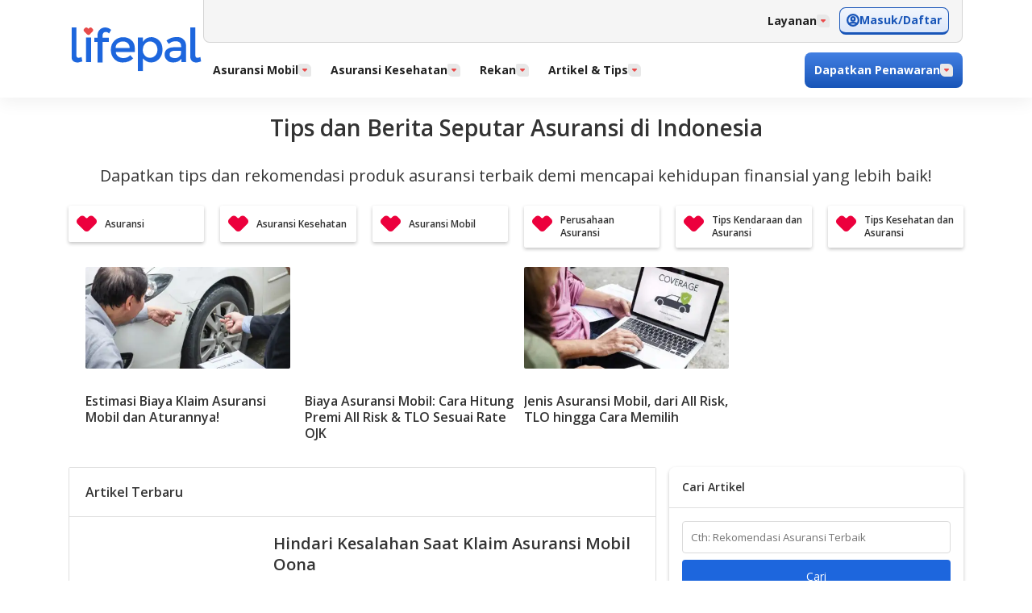

--- FILE ---
content_type: text/html; charset=utf-8
request_url: https://lifepal.co.id/media/
body_size: 17229
content:
<!DOCTYPE html><html lang="id-ID"><head><title>Lifepal Media - Tips dan Berita Seputar Asuransi di Indonesia</title><script async="" type="bb1e36c4a28a5b121844bb12-text/javascript">
                (function(w,d,s,l,i){w[l]=w[l]||[];w[l].push({'gtm.start':
                new Date().getTime(),event:'gtm.js'});var f=d.getElementsByTagName(s)[0],
                j=d.createElement(s),dl=l!='dataLayer'?'&l='+l:'';j.async=true;j.src=
                'https://www.googletagmanager.com/gtm.js?id='+i+dl;f.parentNode.insertBefore(j,f);
                })(window,document,'script','dataLayer', 'GTM-PV336L7');
              </script><noscript><iframe src="https://www.googletagmanager.com/ns.html?id=&#x27;GTM-PV336L7&#x27;" height="0" width="0" style="display:none;visibility:hidden"></iframe></noscript><meta charSet="utf-8"/><meta http-equiv="X-UA-Compatible" content="IE=edge"/><meta name="viewport" content="width=device-width, initial-scale=1, shrink-to-fit=no"/><meta name="theme-color" content="#1D66DD"/><meta name="mobile-web-app-capable" content="yes"/><link rel="canonical" href="https://lifepal.co.id/media/"/><link rel="shortcut icon" href="https://lifepal.co.id/static/images/favicon/favicon.ico" type="image/x-icon"/><link rel="apple-touch-icon" sizes="57x57" href="https://lifepal.co.id/static/images/favicon/apple-icon-57x57.png"/><link rel="apple-touch-icon" sizes="60x60" href="https://lifepal.co.id/static/images/favicon/apple-icon-60x60.png"/><link rel="apple-touch-icon" sizes="72x72" href="https://lifepal.co.id/static/images/favicon/apple-icon-72x72.png"/><link rel="apple-touch-icon" sizes="76x76" href="https://lifepal.co.id/static/images/favicon/apple-icon-76x76.png"/><link rel="apple-touch-icon" sizes="114x114" href="https://lifepal.co.id/static/images/favicon/apple-icon-114x114.png"/><link rel="apple-touch-icon" sizes="120x120" href="https://lifepal.co.id/static/images/favicon/apple-icon-120x120.png"/><link rel="apple-touch-icon" sizes="144x144" href="https://lifepal.co.id/static/images/favicon/apple-icon-144x144.png"/><link rel="apple-touch-icon" sizes="152x152" href="https://lifepal.co.id/static/images/favicon/apple-icon-152x152.png"/><link rel="apple-touch-icon" sizes="180x180" href="https://lifepal.co.id/static/images/favicon/apple-icon-180x180.png"/><link rel="icon" type="image/png" sizes="192x192" href="https://lifepal.co.id/static/images/favicon/android-icon-192x192.png"/><link rel="icon" type="image/png" sizes="32x32" href="https://lifepal.co.id/static/images/favicon/favicon-32x32.png"/><link rel="icon" type="image/png" sizes="96x96" href="https://lifepal.co.id/static/images/favicon/favicon-96x96.png"/><link rel="icon" type="image/png" sizes="16x16" href="https://lifepal.co.id/static/images/favicon/favicon-16x16.png"/><link rel="stylesheet" href="/media/static/css/all.min.css"/><link rel="preconnect" href="https://cdn.lifepal.co.id"/><link rel="dns-prefetch" href="https://cdn.lifepal.co.id"/><script async="" src="https://pagead2.googlesyndication.com/pagead/js/adsbygoogle.js?client=ca-pub-7440190460548738" crossorigin="anonymous" type="bb1e36c4a28a5b121844bb12-text/javascript"></script><meta name="description" content="Lifepal Media membahas tips dan berita asuransi terkini di Indonesia. Bantu kamu memahami cara kerja asuransi lebih dalam."/><meta name="robots" content="index, follow, max-snippet:-1, max-image-preview:large, max-video-preview:-1"/><meta property="og:locale" content="id_ID"/><meta property="og:type" content="website"/><meta property="og:title" content="Lifepal Media - Tips dan Berita Seputar Asuransi di Indonesia"/><meta property="og:description" content="Lifepal Media membahas tips dan berita asuransi terkini di Indonesia. Bantu kamu memahami cara kerja asuransi lebih dalam."/><meta property="og:url" content="https://lifepal.co.id/media/"/><meta property="og:site_name" content="Lifepal Media"/><meta property="og:image" content="https://blog-media.lifepal.co.id/app/uploads/sites/3/2020/01/17141437/lifepal-logo.png"/><meta property="og:image:width" content="1148"/><meta property="og:image:height" content="1150"/><meta property="article:publisher" content="https://www.facebook.com/lifepal/"/><meta property="article:published_time" content=""/><meta property="article:modified_time" content=""/><meta name="twitter:card" content="summary_large_image"/><meta name="twitter:title" content="Lifepal Media - Tips dan Berita Seputar Asuransi di Indonesia"/><meta name="twitter:description" content="Lifepal Media membahas tips dan berita asuransi terkini di Indonesia. Bantu kamu memahami cara kerja asuransi lebih dalam."/><meta name="twitter:image" content="https://blog-media.lifepal.co.id/app/uploads/sites/3/2020/01/17141437/lifepal-logo.png"/><meta name="twitter:creator" content="@lifepal"/><meta name="twitter:site" content="@lifepal"/><meta name="twitter:label1" content="Written by"/><meta name="twitter:data1" content="Lifepal"/><script type="application/ld+json" class="yoast-schema-graph"></script><script type="application/ld+json">{"@context":"https://schema.org/","@type":"WebSite","name":"Lifepal.co.id","url":"https://lifepal.co.id/","potentialAction":{"@type":"SearchAction","target":"https://lifepal.co.id/search/?s={search_term_string}","query-input":"required name=search_term_string"}}</script><script type="application/ld+json">{"@context":"https://schema.org","@type":"Organization","name":"Lifepal.co.id","url":"https://lifepal.co.id/","logo":"https://lifepal.co.id/static/images/favicon/favicon.ico","sameAs":["https://www.facebook.com/lifepal","https://twitter.com/lifepal","https://www.instagram.com/lifepal/","https://www.youtube.com/c/@lifepalmedia","https://www.linkedin.com/company/lifepalcoid/","https://lifepal.co.id/"]}</script><meta name="next-head-count" content="53"/><link rel="preconnect" href="https://fonts.gstatic.com" crossorigin /><link data-next-font="size-adjust" rel="preconnect" href="/" crossorigin="anonymous"/><link rel="preload" href="https://cdn.lifepal.co.id/media-ui/_next/static/css/9e7b90dd5d56caf0.css" as="style"/><link rel="stylesheet" href="https://cdn.lifepal.co.id/media-ui/_next/static/css/9e7b90dd5d56caf0.css" data-n-g=""/><link rel="preload" href="https://cdn.lifepal.co.id/media-ui/_next/static/css/f1728af14c3061d0.css" as="style"/><link rel="stylesheet" href="https://cdn.lifepal.co.id/media-ui/_next/static/css/f1728af14c3061d0.css" data-n-p=""/><noscript data-n-css=""></noscript><script defer="" nomodule="" src="https://cdn.lifepal.co.id/media-ui/_next/static/chunks/polyfills-78c92fac7aa8fdd8.js" type="bb1e36c4a28a5b121844bb12-text/javascript"></script><script src="https://cdn.lifepal.co.id/media-ui/_next/static/chunks/webpack-e70f55078fee9b53.js" defer="" type="bb1e36c4a28a5b121844bb12-text/javascript"></script><script src="https://cdn.lifepal.co.id/media-ui/_next/static/chunks/framework-16e7f16798adb2a9.js" defer="" type="bb1e36c4a28a5b121844bb12-text/javascript"></script><script src="https://cdn.lifepal.co.id/media-ui/_next/static/chunks/main-139ff0a2f1c32932.js" defer="" type="bb1e36c4a28a5b121844bb12-text/javascript"></script><script src="https://cdn.lifepal.co.id/media-ui/_next/static/chunks/pages/_app-4fb5a89643d204b5.js" defer="" type="bb1e36c4a28a5b121844bb12-text/javascript"></script><script src="https://cdn.lifepal.co.id/media-ui/_next/static/chunks/3209-4e8e797626b3890e.js" defer="" type="bb1e36c4a28a5b121844bb12-text/javascript"></script><script src="https://cdn.lifepal.co.id/media-ui/_next/static/chunks/9672-03bdb8d9634e34f3.js" defer="" type="bb1e36c4a28a5b121844bb12-text/javascript"></script><script src="https://cdn.lifepal.co.id/media-ui/_next/static/chunks/3253-8b2a234cfbde60bb.js" defer="" type="bb1e36c4a28a5b121844bb12-text/javascript"></script><script src="https://cdn.lifepal.co.id/media-ui/_next/static/chunks/8788-b6f23276c2daee35.js" defer="" type="bb1e36c4a28a5b121844bb12-text/javascript"></script><script src="https://cdn.lifepal.co.id/media-ui/_next/static/chunks/2902-c45cb855fa2e1765.js" defer="" type="bb1e36c4a28a5b121844bb12-text/javascript"></script><script src="https://cdn.lifepal.co.id/media-ui/_next/static/chunks/2872-27d6a531667052a0.js" defer="" type="bb1e36c4a28a5b121844bb12-text/javascript"></script><script src="https://cdn.lifepal.co.id/media-ui/_next/static/chunks/1165-4b71aac8bb75b7fd.js" defer="" type="bb1e36c4a28a5b121844bb12-text/javascript"></script><script src="https://cdn.lifepal.co.id/media-ui/_next/static/chunks/7719-effb764808c8fd97.js" defer="" type="bb1e36c4a28a5b121844bb12-text/javascript"></script><script src="https://cdn.lifepal.co.id/media-ui/_next/static/chunks/3592-c201580c5377e357.js" defer="" type="bb1e36c4a28a5b121844bb12-text/javascript"></script><script src="https://cdn.lifepal.co.id/media-ui/_next/static/chunks/pages/index-43a5e58f4a4390aa.js" defer="" type="bb1e36c4a28a5b121844bb12-text/javascript"></script><script src="https://cdn.lifepal.co.id/media-ui/_next/static/0.320.0/_buildManifest.js" defer="" type="bb1e36c4a28a5b121844bb12-text/javascript"></script><script src="https://cdn.lifepal.co.id/media-ui/_next/static/0.320.0/_ssgManifest.js" defer="" type="bb1e36c4a28a5b121844bb12-text/javascript"></script><style data-href="https://fonts.googleapis.com/css2?family=Open+Sans:ital,wght@0,400;0,600;0,700;1,400&display=swap">@font-face{font-family:'Open Sans';font-style:italic;font-weight:400;font-stretch:normal;font-display:swap;src:url(https://fonts.gstatic.com/l/font?kit=memQYaGs126MiZpBA-UFUIcVXSCEkx2cmqvXlWq8tWZ0Pw86hd0Rk8ZkaVQ&skey=743457fe2cc29280&v=v44) format('woff')}@font-face{font-family:'Open Sans';font-style:normal;font-weight:400;font-stretch:normal;font-display:swap;src:url(https://fonts.gstatic.com/l/font?kit=memSYaGs126MiZpBA-UvWbX2vVnXBbObj2OVZyOOSr4dVJWUgsjZ0C4k&skey=62c1cbfccc78b4b2&v=v44) format('woff')}@font-face{font-family:'Open Sans';font-style:normal;font-weight:600;font-stretch:normal;font-display:swap;src:url(https://fonts.gstatic.com/l/font?kit=memSYaGs126MiZpBA-UvWbX2vVnXBbObj2OVZyOOSr4dVJWUgsgH1y4k&skey=62c1cbfccc78b4b2&v=v44) format('woff')}@font-face{font-family:'Open Sans';font-style:normal;font-weight:700;font-stretch:normal;font-display:swap;src:url(https://fonts.gstatic.com/l/font?kit=memSYaGs126MiZpBA-UvWbX2vVnXBbObj2OVZyOOSr4dVJWUgsg-1y4k&skey=62c1cbfccc78b4b2&v=v44) format('woff')}@font-face{font-family:'Open Sans';font-style:italic;font-weight:400;font-stretch:100%;font-display:swap;src:url(https://fonts.gstatic.com/l/font?kit=memQYaGs126MiZpBA-UFUIcVXSCEkx2cmqvXlWq8tWZ0Pw86hd0Rk8ZkWV0exoMUdjFXmSU_&skey=743457fe2cc29280&v=v44) format('woff');unicode-range:U+0460-052F,U+1C80-1C8A,U+20B4,U+2DE0-2DFF,U+A640-A69F,U+FE2E-FE2F}@font-face{font-family:'Open Sans';font-style:italic;font-weight:400;font-stretch:100%;font-display:swap;src:url(https://fonts.gstatic.com/l/font?kit=memQYaGs126MiZpBA-UFUIcVXSCEkx2cmqvXlWq8tWZ0Pw86hd0Rk8ZkWVQexoMUdjFXmSU_&skey=743457fe2cc29280&v=v44) format('woff');unicode-range:U+0301,U+0400-045F,U+0490-0491,U+04B0-04B1,U+2116}@font-face{font-family:'Open Sans';font-style:italic;font-weight:400;font-stretch:100%;font-display:swap;src:url(https://fonts.gstatic.com/l/font?kit=memQYaGs126MiZpBA-UFUIcVXSCEkx2cmqvXlWq8tWZ0Pw86hd0Rk8ZkWVwexoMUdjFXmSU_&skey=743457fe2cc29280&v=v44) format('woff');unicode-range:U+1F00-1FFF}@font-face{font-family:'Open Sans';font-style:italic;font-weight:400;font-stretch:100%;font-display:swap;src:url(https://fonts.gstatic.com/l/font?kit=memQYaGs126MiZpBA-UFUIcVXSCEkx2cmqvXlWq8tWZ0Pw86hd0Rk8ZkWVMexoMUdjFXmSU_&skey=743457fe2cc29280&v=v44) format('woff');unicode-range:U+0370-0377,U+037A-037F,U+0384-038A,U+038C,U+038E-03A1,U+03A3-03FF}@font-face{font-family:'Open Sans';font-style:italic;font-weight:400;font-stretch:100%;font-display:swap;src:url(https://fonts.gstatic.com/l/font?kit=memQYaGs126MiZpBA-UFUIcVXSCEkx2cmqvXlWq8tWZ0Pw86hd0Rk8ZkWVIexoMUdjFXmSU_&skey=743457fe2cc29280&v=v44) format('woff');unicode-range:U+0307-0308,U+0590-05FF,U+200C-2010,U+20AA,U+25CC,U+FB1D-FB4F}@font-face{font-family:'Open Sans';font-style:italic;font-weight:400;font-stretch:100%;font-display:swap;src:url(https://fonts.gstatic.com/l/font?kit=memQYaGs126MiZpBA-UFUIcVXSCEkx2cmqvXlWq8tWZ0Pw86hd0Rk8ZkWSwexoMUdjFXmSU_&skey=743457fe2cc29280&v=v44) format('woff');unicode-range:U+0302-0303,U+0305,U+0307-0308,U+0310,U+0312,U+0315,U+031A,U+0326-0327,U+032C,U+032F-0330,U+0332-0333,U+0338,U+033A,U+0346,U+034D,U+0391-03A1,U+03A3-03A9,U+03B1-03C9,U+03D1,U+03D5-03D6,U+03F0-03F1,U+03F4-03F5,U+2016-2017,U+2034-2038,U+203C,U+2040,U+2043,U+2047,U+2050,U+2057,U+205F,U+2070-2071,U+2074-208E,U+2090-209C,U+20D0-20DC,U+20E1,U+20E5-20EF,U+2100-2112,U+2114-2115,U+2117-2121,U+2123-214F,U+2190,U+2192,U+2194-21AE,U+21B0-21E5,U+21F1-21F2,U+21F4-2211,U+2213-2214,U+2216-22FF,U+2308-230B,U+2310,U+2319,U+231C-2321,U+2336-237A,U+237C,U+2395,U+239B-23B7,U+23D0,U+23DC-23E1,U+2474-2475,U+25AF,U+25B3,U+25B7,U+25BD,U+25C1,U+25CA,U+25CC,U+25FB,U+266D-266F,U+27C0-27FF,U+2900-2AFF,U+2B0E-2B11,U+2B30-2B4C,U+2BFE,U+3030,U+FF5B,U+FF5D,U+1D400-1D7FF,U+1EE00-1EEFF}@font-face{font-family:'Open Sans';font-style:italic;font-weight:400;font-stretch:100%;font-display:swap;src:url(https://fonts.gstatic.com/l/font?kit=memQYaGs126MiZpBA-UFUIcVXSCEkx2cmqvXlWq8tWZ0Pw86hd0Rk8ZkWT4exoMUdjFXmSU_&skey=743457fe2cc29280&v=v44) format('woff');unicode-range:U+0001-000C,U+000E-001F,U+007F-009F,U+20DD-20E0,U+20E2-20E4,U+2150-218F,U+2190,U+2192,U+2194-2199,U+21AF,U+21E6-21F0,U+21F3,U+2218-2219,U+2299,U+22C4-22C6,U+2300-243F,U+2440-244A,U+2460-24FF,U+25A0-27BF,U+2800-28FF,U+2921-2922,U+2981,U+29BF,U+29EB,U+2B00-2BFF,U+4DC0-4DFF,U+FFF9-FFFB,U+10140-1018E,U+10190-1019C,U+101A0,U+101D0-101FD,U+102E0-102FB,U+10E60-10E7E,U+1D2C0-1D2D3,U+1D2E0-1D37F,U+1F000-1F0FF,U+1F100-1F1AD,U+1F1E6-1F1FF,U+1F30D-1F30F,U+1F315,U+1F31C,U+1F31E,U+1F320-1F32C,U+1F336,U+1F378,U+1F37D,U+1F382,U+1F393-1F39F,U+1F3A7-1F3A8,U+1F3AC-1F3AF,U+1F3C2,U+1F3C4-1F3C6,U+1F3CA-1F3CE,U+1F3D4-1F3E0,U+1F3ED,U+1F3F1-1F3F3,U+1F3F5-1F3F7,U+1F408,U+1F415,U+1F41F,U+1F426,U+1F43F,U+1F441-1F442,U+1F444,U+1F446-1F449,U+1F44C-1F44E,U+1F453,U+1F46A,U+1F47D,U+1F4A3,U+1F4B0,U+1F4B3,U+1F4B9,U+1F4BB,U+1F4BF,U+1F4C8-1F4CB,U+1F4D6,U+1F4DA,U+1F4DF,U+1F4E3-1F4E6,U+1F4EA-1F4ED,U+1F4F7,U+1F4F9-1F4FB,U+1F4FD-1F4FE,U+1F503,U+1F507-1F50B,U+1F50D,U+1F512-1F513,U+1F53E-1F54A,U+1F54F-1F5FA,U+1F610,U+1F650-1F67F,U+1F687,U+1F68D,U+1F691,U+1F694,U+1F698,U+1F6AD,U+1F6B2,U+1F6B9-1F6BA,U+1F6BC,U+1F6C6-1F6CF,U+1F6D3-1F6D7,U+1F6E0-1F6EA,U+1F6F0-1F6F3,U+1F6F7-1F6FC,U+1F700-1F7FF,U+1F800-1F80B,U+1F810-1F847,U+1F850-1F859,U+1F860-1F887,U+1F890-1F8AD,U+1F8B0-1F8BB,U+1F8C0-1F8C1,U+1F900-1F90B,U+1F93B,U+1F946,U+1F984,U+1F996,U+1F9E9,U+1FA00-1FA6F,U+1FA70-1FA7C,U+1FA80-1FA89,U+1FA8F-1FAC6,U+1FACE-1FADC,U+1FADF-1FAE9,U+1FAF0-1FAF8,U+1FB00-1FBFF}@font-face{font-family:'Open Sans';font-style:italic;font-weight:400;font-stretch:100%;font-display:swap;src:url(https://fonts.gstatic.com/l/font?kit=memQYaGs126MiZpBA-UFUIcVXSCEkx2cmqvXlWq8tWZ0Pw86hd0Rk8ZkWV8exoMUdjFXmSU_&skey=743457fe2cc29280&v=v44) format('woff');unicode-range:U+0102-0103,U+0110-0111,U+0128-0129,U+0168-0169,U+01A0-01A1,U+01AF-01B0,U+0300-0301,U+0303-0304,U+0308-0309,U+0323,U+0329,U+1EA0-1EF9,U+20AB}@font-face{font-family:'Open Sans';font-style:italic;font-weight:400;font-stretch:100%;font-display:swap;src:url(https://fonts.gstatic.com/l/font?kit=memQYaGs126MiZpBA-UFUIcVXSCEkx2cmqvXlWq8tWZ0Pw86hd0Rk8ZkWV4exoMUdjFXmSU_&skey=743457fe2cc29280&v=v44) format('woff');unicode-range:U+0100-02BA,U+02BD-02C5,U+02C7-02CC,U+02CE-02D7,U+02DD-02FF,U+0304,U+0308,U+0329,U+1D00-1DBF,U+1E00-1E9F,U+1EF2-1EFF,U+2020,U+20A0-20AB,U+20AD-20C0,U+2113,U+2C60-2C7F,U+A720-A7FF}@font-face{font-family:'Open Sans';font-style:italic;font-weight:400;font-stretch:100%;font-display:swap;src:url(https://fonts.gstatic.com/l/font?kit=memQYaGs126MiZpBA-UFUIcVXSCEkx2cmqvXlWq8tWZ0Pw86hd0Rk8ZkWVAexoMUdjFXmQ&skey=743457fe2cc29280&v=v44) format('woff');unicode-range:U+0000-00FF,U+0131,U+0152-0153,U+02BB-02BC,U+02C6,U+02DA,U+02DC,U+0304,U+0308,U+0329,U+2000-206F,U+20AC,U+2122,U+2191,U+2193,U+2212,U+2215,U+FEFF,U+FFFD}@font-face{font-family:'Open Sans';font-style:normal;font-weight:400;font-stretch:100%;font-display:swap;src:url(https://fonts.gstatic.com/s/opensans/v44/memvYaGs126MiZpBA-UvWbX2vVnXBbObj2OVTSKmu0SC55K5gw.woff2) format('woff2');unicode-range:U+0460-052F,U+1C80-1C8A,U+20B4,U+2DE0-2DFF,U+A640-A69F,U+FE2E-FE2F}@font-face{font-family:'Open Sans';font-style:normal;font-weight:400;font-stretch:100%;font-display:swap;src:url(https://fonts.gstatic.com/s/opensans/v44/memvYaGs126MiZpBA-UvWbX2vVnXBbObj2OVTSumu0SC55K5gw.woff2) format('woff2');unicode-range:U+0301,U+0400-045F,U+0490-0491,U+04B0-04B1,U+2116}@font-face{font-family:'Open Sans';font-style:normal;font-weight:400;font-stretch:100%;font-display:swap;src:url(https://fonts.gstatic.com/s/opensans/v44/memvYaGs126MiZpBA-UvWbX2vVnXBbObj2OVTSOmu0SC55K5gw.woff2) format('woff2');unicode-range:U+1F00-1FFF}@font-face{font-family:'Open Sans';font-style:normal;font-weight:400;font-stretch:100%;font-display:swap;src:url(https://fonts.gstatic.com/s/opensans/v44/memvYaGs126MiZpBA-UvWbX2vVnXBbObj2OVTSymu0SC55K5gw.woff2) format('woff2');unicode-range:U+0370-0377,U+037A-037F,U+0384-038A,U+038C,U+038E-03A1,U+03A3-03FF}@font-face{font-family:'Open Sans';font-style:normal;font-weight:400;font-stretch:100%;font-display:swap;src:url(https://fonts.gstatic.com/s/opensans/v44/memvYaGs126MiZpBA-UvWbX2vVnXBbObj2OVTS2mu0SC55K5gw.woff2) format('woff2');unicode-range:U+0307-0308,U+0590-05FF,U+200C-2010,U+20AA,U+25CC,U+FB1D-FB4F}@font-face{font-family:'Open Sans';font-style:normal;font-weight:400;font-stretch:100%;font-display:swap;src:url(https://fonts.gstatic.com/s/opensans/v44/memvYaGs126MiZpBA-UvWbX2vVnXBbObj2OVTVOmu0SC55K5gw.woff2) format('woff2');unicode-range:U+0302-0303,U+0305,U+0307-0308,U+0310,U+0312,U+0315,U+031A,U+0326-0327,U+032C,U+032F-0330,U+0332-0333,U+0338,U+033A,U+0346,U+034D,U+0391-03A1,U+03A3-03A9,U+03B1-03C9,U+03D1,U+03D5-03D6,U+03F0-03F1,U+03F4-03F5,U+2016-2017,U+2034-2038,U+203C,U+2040,U+2043,U+2047,U+2050,U+2057,U+205F,U+2070-2071,U+2074-208E,U+2090-209C,U+20D0-20DC,U+20E1,U+20E5-20EF,U+2100-2112,U+2114-2115,U+2117-2121,U+2123-214F,U+2190,U+2192,U+2194-21AE,U+21B0-21E5,U+21F1-21F2,U+21F4-2211,U+2213-2214,U+2216-22FF,U+2308-230B,U+2310,U+2319,U+231C-2321,U+2336-237A,U+237C,U+2395,U+239B-23B7,U+23D0,U+23DC-23E1,U+2474-2475,U+25AF,U+25B3,U+25B7,U+25BD,U+25C1,U+25CA,U+25CC,U+25FB,U+266D-266F,U+27C0-27FF,U+2900-2AFF,U+2B0E-2B11,U+2B30-2B4C,U+2BFE,U+3030,U+FF5B,U+FF5D,U+1D400-1D7FF,U+1EE00-1EEFF}@font-face{font-family:'Open Sans';font-style:normal;font-weight:400;font-stretch:100%;font-display:swap;src:url(https://fonts.gstatic.com/s/opensans/v44/memvYaGs126MiZpBA-UvWbX2vVnXBbObj2OVTUGmu0SC55K5gw.woff2) format('woff2');unicode-range:U+0001-000C,U+000E-001F,U+007F-009F,U+20DD-20E0,U+20E2-20E4,U+2150-218F,U+2190,U+2192,U+2194-2199,U+21AF,U+21E6-21F0,U+21F3,U+2218-2219,U+2299,U+22C4-22C6,U+2300-243F,U+2440-244A,U+2460-24FF,U+25A0-27BF,U+2800-28FF,U+2921-2922,U+2981,U+29BF,U+29EB,U+2B00-2BFF,U+4DC0-4DFF,U+FFF9-FFFB,U+10140-1018E,U+10190-1019C,U+101A0,U+101D0-101FD,U+102E0-102FB,U+10E60-10E7E,U+1D2C0-1D2D3,U+1D2E0-1D37F,U+1F000-1F0FF,U+1F100-1F1AD,U+1F1E6-1F1FF,U+1F30D-1F30F,U+1F315,U+1F31C,U+1F31E,U+1F320-1F32C,U+1F336,U+1F378,U+1F37D,U+1F382,U+1F393-1F39F,U+1F3A7-1F3A8,U+1F3AC-1F3AF,U+1F3C2,U+1F3C4-1F3C6,U+1F3CA-1F3CE,U+1F3D4-1F3E0,U+1F3ED,U+1F3F1-1F3F3,U+1F3F5-1F3F7,U+1F408,U+1F415,U+1F41F,U+1F426,U+1F43F,U+1F441-1F442,U+1F444,U+1F446-1F449,U+1F44C-1F44E,U+1F453,U+1F46A,U+1F47D,U+1F4A3,U+1F4B0,U+1F4B3,U+1F4B9,U+1F4BB,U+1F4BF,U+1F4C8-1F4CB,U+1F4D6,U+1F4DA,U+1F4DF,U+1F4E3-1F4E6,U+1F4EA-1F4ED,U+1F4F7,U+1F4F9-1F4FB,U+1F4FD-1F4FE,U+1F503,U+1F507-1F50B,U+1F50D,U+1F512-1F513,U+1F53E-1F54A,U+1F54F-1F5FA,U+1F610,U+1F650-1F67F,U+1F687,U+1F68D,U+1F691,U+1F694,U+1F698,U+1F6AD,U+1F6B2,U+1F6B9-1F6BA,U+1F6BC,U+1F6C6-1F6CF,U+1F6D3-1F6D7,U+1F6E0-1F6EA,U+1F6F0-1F6F3,U+1F6F7-1F6FC,U+1F700-1F7FF,U+1F800-1F80B,U+1F810-1F847,U+1F850-1F859,U+1F860-1F887,U+1F890-1F8AD,U+1F8B0-1F8BB,U+1F8C0-1F8C1,U+1F900-1F90B,U+1F93B,U+1F946,U+1F984,U+1F996,U+1F9E9,U+1FA00-1FA6F,U+1FA70-1FA7C,U+1FA80-1FA89,U+1FA8F-1FAC6,U+1FACE-1FADC,U+1FADF-1FAE9,U+1FAF0-1FAF8,U+1FB00-1FBFF}@font-face{font-family:'Open Sans';font-style:normal;font-weight:400;font-stretch:100%;font-display:swap;src:url(https://fonts.gstatic.com/s/opensans/v44/memvYaGs126MiZpBA-UvWbX2vVnXBbObj2OVTSCmu0SC55K5gw.woff2) format('woff2');unicode-range:U+0102-0103,U+0110-0111,U+0128-0129,U+0168-0169,U+01A0-01A1,U+01AF-01B0,U+0300-0301,U+0303-0304,U+0308-0309,U+0323,U+0329,U+1EA0-1EF9,U+20AB}@font-face{font-family:'Open Sans';font-style:normal;font-weight:400;font-stretch:100%;font-display:swap;src:url(https://fonts.gstatic.com/s/opensans/v44/memvYaGs126MiZpBA-UvWbX2vVnXBbObj2OVTSGmu0SC55K5gw.woff2) format('woff2');unicode-range:U+0100-02BA,U+02BD-02C5,U+02C7-02CC,U+02CE-02D7,U+02DD-02FF,U+0304,U+0308,U+0329,U+1D00-1DBF,U+1E00-1E9F,U+1EF2-1EFF,U+2020,U+20A0-20AB,U+20AD-20C0,U+2113,U+2C60-2C7F,U+A720-A7FF}@font-face{font-family:'Open Sans';font-style:normal;font-weight:400;font-stretch:100%;font-display:swap;src:url(https://fonts.gstatic.com/s/opensans/v44/memvYaGs126MiZpBA-UvWbX2vVnXBbObj2OVTS-mu0SC55I.woff2) format('woff2');unicode-range:U+0000-00FF,U+0131,U+0152-0153,U+02BB-02BC,U+02C6,U+02DA,U+02DC,U+0304,U+0308,U+0329,U+2000-206F,U+20AC,U+2122,U+2191,U+2193,U+2212,U+2215,U+FEFF,U+FFFD}@font-face{font-family:'Open Sans';font-style:normal;font-weight:600;font-stretch:100%;font-display:swap;src:url(https://fonts.gstatic.com/s/opensans/v44/memvYaGs126MiZpBA-UvWbX2vVnXBbObj2OVTSKmu0SC55K5gw.woff2) format('woff2');unicode-range:U+0460-052F,U+1C80-1C8A,U+20B4,U+2DE0-2DFF,U+A640-A69F,U+FE2E-FE2F}@font-face{font-family:'Open Sans';font-style:normal;font-weight:600;font-stretch:100%;font-display:swap;src:url(https://fonts.gstatic.com/s/opensans/v44/memvYaGs126MiZpBA-UvWbX2vVnXBbObj2OVTSumu0SC55K5gw.woff2) format('woff2');unicode-range:U+0301,U+0400-045F,U+0490-0491,U+04B0-04B1,U+2116}@font-face{font-family:'Open Sans';font-style:normal;font-weight:600;font-stretch:100%;font-display:swap;src:url(https://fonts.gstatic.com/s/opensans/v44/memvYaGs126MiZpBA-UvWbX2vVnXBbObj2OVTSOmu0SC55K5gw.woff2) format('woff2');unicode-range:U+1F00-1FFF}@font-face{font-family:'Open Sans';font-style:normal;font-weight:600;font-stretch:100%;font-display:swap;src:url(https://fonts.gstatic.com/s/opensans/v44/memvYaGs126MiZpBA-UvWbX2vVnXBbObj2OVTSymu0SC55K5gw.woff2) format('woff2');unicode-range:U+0370-0377,U+037A-037F,U+0384-038A,U+038C,U+038E-03A1,U+03A3-03FF}@font-face{font-family:'Open Sans';font-style:normal;font-weight:600;font-stretch:100%;font-display:swap;src:url(https://fonts.gstatic.com/s/opensans/v44/memvYaGs126MiZpBA-UvWbX2vVnXBbObj2OVTS2mu0SC55K5gw.woff2) format('woff2');unicode-range:U+0307-0308,U+0590-05FF,U+200C-2010,U+20AA,U+25CC,U+FB1D-FB4F}@font-face{font-family:'Open Sans';font-style:normal;font-weight:600;font-stretch:100%;font-display:swap;src:url(https://fonts.gstatic.com/s/opensans/v44/memvYaGs126MiZpBA-UvWbX2vVnXBbObj2OVTVOmu0SC55K5gw.woff2) format('woff2');unicode-range:U+0302-0303,U+0305,U+0307-0308,U+0310,U+0312,U+0315,U+031A,U+0326-0327,U+032C,U+032F-0330,U+0332-0333,U+0338,U+033A,U+0346,U+034D,U+0391-03A1,U+03A3-03A9,U+03B1-03C9,U+03D1,U+03D5-03D6,U+03F0-03F1,U+03F4-03F5,U+2016-2017,U+2034-2038,U+203C,U+2040,U+2043,U+2047,U+2050,U+2057,U+205F,U+2070-2071,U+2074-208E,U+2090-209C,U+20D0-20DC,U+20E1,U+20E5-20EF,U+2100-2112,U+2114-2115,U+2117-2121,U+2123-214F,U+2190,U+2192,U+2194-21AE,U+21B0-21E5,U+21F1-21F2,U+21F4-2211,U+2213-2214,U+2216-22FF,U+2308-230B,U+2310,U+2319,U+231C-2321,U+2336-237A,U+237C,U+2395,U+239B-23B7,U+23D0,U+23DC-23E1,U+2474-2475,U+25AF,U+25B3,U+25B7,U+25BD,U+25C1,U+25CA,U+25CC,U+25FB,U+266D-266F,U+27C0-27FF,U+2900-2AFF,U+2B0E-2B11,U+2B30-2B4C,U+2BFE,U+3030,U+FF5B,U+FF5D,U+1D400-1D7FF,U+1EE00-1EEFF}@font-face{font-family:'Open Sans';font-style:normal;font-weight:600;font-stretch:100%;font-display:swap;src:url(https://fonts.gstatic.com/s/opensans/v44/memvYaGs126MiZpBA-UvWbX2vVnXBbObj2OVTUGmu0SC55K5gw.woff2) format('woff2');unicode-range:U+0001-000C,U+000E-001F,U+007F-009F,U+20DD-20E0,U+20E2-20E4,U+2150-218F,U+2190,U+2192,U+2194-2199,U+21AF,U+21E6-21F0,U+21F3,U+2218-2219,U+2299,U+22C4-22C6,U+2300-243F,U+2440-244A,U+2460-24FF,U+25A0-27BF,U+2800-28FF,U+2921-2922,U+2981,U+29BF,U+29EB,U+2B00-2BFF,U+4DC0-4DFF,U+FFF9-FFFB,U+10140-1018E,U+10190-1019C,U+101A0,U+101D0-101FD,U+102E0-102FB,U+10E60-10E7E,U+1D2C0-1D2D3,U+1D2E0-1D37F,U+1F000-1F0FF,U+1F100-1F1AD,U+1F1E6-1F1FF,U+1F30D-1F30F,U+1F315,U+1F31C,U+1F31E,U+1F320-1F32C,U+1F336,U+1F378,U+1F37D,U+1F382,U+1F393-1F39F,U+1F3A7-1F3A8,U+1F3AC-1F3AF,U+1F3C2,U+1F3C4-1F3C6,U+1F3CA-1F3CE,U+1F3D4-1F3E0,U+1F3ED,U+1F3F1-1F3F3,U+1F3F5-1F3F7,U+1F408,U+1F415,U+1F41F,U+1F426,U+1F43F,U+1F441-1F442,U+1F444,U+1F446-1F449,U+1F44C-1F44E,U+1F453,U+1F46A,U+1F47D,U+1F4A3,U+1F4B0,U+1F4B3,U+1F4B9,U+1F4BB,U+1F4BF,U+1F4C8-1F4CB,U+1F4D6,U+1F4DA,U+1F4DF,U+1F4E3-1F4E6,U+1F4EA-1F4ED,U+1F4F7,U+1F4F9-1F4FB,U+1F4FD-1F4FE,U+1F503,U+1F507-1F50B,U+1F50D,U+1F512-1F513,U+1F53E-1F54A,U+1F54F-1F5FA,U+1F610,U+1F650-1F67F,U+1F687,U+1F68D,U+1F691,U+1F694,U+1F698,U+1F6AD,U+1F6B2,U+1F6B9-1F6BA,U+1F6BC,U+1F6C6-1F6CF,U+1F6D3-1F6D7,U+1F6E0-1F6EA,U+1F6F0-1F6F3,U+1F6F7-1F6FC,U+1F700-1F7FF,U+1F800-1F80B,U+1F810-1F847,U+1F850-1F859,U+1F860-1F887,U+1F890-1F8AD,U+1F8B0-1F8BB,U+1F8C0-1F8C1,U+1F900-1F90B,U+1F93B,U+1F946,U+1F984,U+1F996,U+1F9E9,U+1FA00-1FA6F,U+1FA70-1FA7C,U+1FA80-1FA89,U+1FA8F-1FAC6,U+1FACE-1FADC,U+1FADF-1FAE9,U+1FAF0-1FAF8,U+1FB00-1FBFF}@font-face{font-family:'Open Sans';font-style:normal;font-weight:600;font-stretch:100%;font-display:swap;src:url(https://fonts.gstatic.com/s/opensans/v44/memvYaGs126MiZpBA-UvWbX2vVnXBbObj2OVTSCmu0SC55K5gw.woff2) format('woff2');unicode-range:U+0102-0103,U+0110-0111,U+0128-0129,U+0168-0169,U+01A0-01A1,U+01AF-01B0,U+0300-0301,U+0303-0304,U+0308-0309,U+0323,U+0329,U+1EA0-1EF9,U+20AB}@font-face{font-family:'Open Sans';font-style:normal;font-weight:600;font-stretch:100%;font-display:swap;src:url(https://fonts.gstatic.com/s/opensans/v44/memvYaGs126MiZpBA-UvWbX2vVnXBbObj2OVTSGmu0SC55K5gw.woff2) format('woff2');unicode-range:U+0100-02BA,U+02BD-02C5,U+02C7-02CC,U+02CE-02D7,U+02DD-02FF,U+0304,U+0308,U+0329,U+1D00-1DBF,U+1E00-1E9F,U+1EF2-1EFF,U+2020,U+20A0-20AB,U+20AD-20C0,U+2113,U+2C60-2C7F,U+A720-A7FF}@font-face{font-family:'Open Sans';font-style:normal;font-weight:600;font-stretch:100%;font-display:swap;src:url(https://fonts.gstatic.com/s/opensans/v44/memvYaGs126MiZpBA-UvWbX2vVnXBbObj2OVTS-mu0SC55I.woff2) format('woff2');unicode-range:U+0000-00FF,U+0131,U+0152-0153,U+02BB-02BC,U+02C6,U+02DA,U+02DC,U+0304,U+0308,U+0329,U+2000-206F,U+20AC,U+2122,U+2191,U+2193,U+2212,U+2215,U+FEFF,U+FFFD}@font-face{font-family:'Open Sans';font-style:normal;font-weight:700;font-stretch:100%;font-display:swap;src:url(https://fonts.gstatic.com/s/opensans/v44/memvYaGs126MiZpBA-UvWbX2vVnXBbObj2OVTSKmu0SC55K5gw.woff2) format('woff2');unicode-range:U+0460-052F,U+1C80-1C8A,U+20B4,U+2DE0-2DFF,U+A640-A69F,U+FE2E-FE2F}@font-face{font-family:'Open Sans';font-style:normal;font-weight:700;font-stretch:100%;font-display:swap;src:url(https://fonts.gstatic.com/s/opensans/v44/memvYaGs126MiZpBA-UvWbX2vVnXBbObj2OVTSumu0SC55K5gw.woff2) format('woff2');unicode-range:U+0301,U+0400-045F,U+0490-0491,U+04B0-04B1,U+2116}@font-face{font-family:'Open Sans';font-style:normal;font-weight:700;font-stretch:100%;font-display:swap;src:url(https://fonts.gstatic.com/s/opensans/v44/memvYaGs126MiZpBA-UvWbX2vVnXBbObj2OVTSOmu0SC55K5gw.woff2) format('woff2');unicode-range:U+1F00-1FFF}@font-face{font-family:'Open Sans';font-style:normal;font-weight:700;font-stretch:100%;font-display:swap;src:url(https://fonts.gstatic.com/s/opensans/v44/memvYaGs126MiZpBA-UvWbX2vVnXBbObj2OVTSymu0SC55K5gw.woff2) format('woff2');unicode-range:U+0370-0377,U+037A-037F,U+0384-038A,U+038C,U+038E-03A1,U+03A3-03FF}@font-face{font-family:'Open Sans';font-style:normal;font-weight:700;font-stretch:100%;font-display:swap;src:url(https://fonts.gstatic.com/s/opensans/v44/memvYaGs126MiZpBA-UvWbX2vVnXBbObj2OVTS2mu0SC55K5gw.woff2) format('woff2');unicode-range:U+0307-0308,U+0590-05FF,U+200C-2010,U+20AA,U+25CC,U+FB1D-FB4F}@font-face{font-family:'Open Sans';font-style:normal;font-weight:700;font-stretch:100%;font-display:swap;src:url(https://fonts.gstatic.com/s/opensans/v44/memvYaGs126MiZpBA-UvWbX2vVnXBbObj2OVTVOmu0SC55K5gw.woff2) format('woff2');unicode-range:U+0302-0303,U+0305,U+0307-0308,U+0310,U+0312,U+0315,U+031A,U+0326-0327,U+032C,U+032F-0330,U+0332-0333,U+0338,U+033A,U+0346,U+034D,U+0391-03A1,U+03A3-03A9,U+03B1-03C9,U+03D1,U+03D5-03D6,U+03F0-03F1,U+03F4-03F5,U+2016-2017,U+2034-2038,U+203C,U+2040,U+2043,U+2047,U+2050,U+2057,U+205F,U+2070-2071,U+2074-208E,U+2090-209C,U+20D0-20DC,U+20E1,U+20E5-20EF,U+2100-2112,U+2114-2115,U+2117-2121,U+2123-214F,U+2190,U+2192,U+2194-21AE,U+21B0-21E5,U+21F1-21F2,U+21F4-2211,U+2213-2214,U+2216-22FF,U+2308-230B,U+2310,U+2319,U+231C-2321,U+2336-237A,U+237C,U+2395,U+239B-23B7,U+23D0,U+23DC-23E1,U+2474-2475,U+25AF,U+25B3,U+25B7,U+25BD,U+25C1,U+25CA,U+25CC,U+25FB,U+266D-266F,U+27C0-27FF,U+2900-2AFF,U+2B0E-2B11,U+2B30-2B4C,U+2BFE,U+3030,U+FF5B,U+FF5D,U+1D400-1D7FF,U+1EE00-1EEFF}@font-face{font-family:'Open Sans';font-style:normal;font-weight:700;font-stretch:100%;font-display:swap;src:url(https://fonts.gstatic.com/s/opensans/v44/memvYaGs126MiZpBA-UvWbX2vVnXBbObj2OVTUGmu0SC55K5gw.woff2) format('woff2');unicode-range:U+0001-000C,U+000E-001F,U+007F-009F,U+20DD-20E0,U+20E2-20E4,U+2150-218F,U+2190,U+2192,U+2194-2199,U+21AF,U+21E6-21F0,U+21F3,U+2218-2219,U+2299,U+22C4-22C6,U+2300-243F,U+2440-244A,U+2460-24FF,U+25A0-27BF,U+2800-28FF,U+2921-2922,U+2981,U+29BF,U+29EB,U+2B00-2BFF,U+4DC0-4DFF,U+FFF9-FFFB,U+10140-1018E,U+10190-1019C,U+101A0,U+101D0-101FD,U+102E0-102FB,U+10E60-10E7E,U+1D2C0-1D2D3,U+1D2E0-1D37F,U+1F000-1F0FF,U+1F100-1F1AD,U+1F1E6-1F1FF,U+1F30D-1F30F,U+1F315,U+1F31C,U+1F31E,U+1F320-1F32C,U+1F336,U+1F378,U+1F37D,U+1F382,U+1F393-1F39F,U+1F3A7-1F3A8,U+1F3AC-1F3AF,U+1F3C2,U+1F3C4-1F3C6,U+1F3CA-1F3CE,U+1F3D4-1F3E0,U+1F3ED,U+1F3F1-1F3F3,U+1F3F5-1F3F7,U+1F408,U+1F415,U+1F41F,U+1F426,U+1F43F,U+1F441-1F442,U+1F444,U+1F446-1F449,U+1F44C-1F44E,U+1F453,U+1F46A,U+1F47D,U+1F4A3,U+1F4B0,U+1F4B3,U+1F4B9,U+1F4BB,U+1F4BF,U+1F4C8-1F4CB,U+1F4D6,U+1F4DA,U+1F4DF,U+1F4E3-1F4E6,U+1F4EA-1F4ED,U+1F4F7,U+1F4F9-1F4FB,U+1F4FD-1F4FE,U+1F503,U+1F507-1F50B,U+1F50D,U+1F512-1F513,U+1F53E-1F54A,U+1F54F-1F5FA,U+1F610,U+1F650-1F67F,U+1F687,U+1F68D,U+1F691,U+1F694,U+1F698,U+1F6AD,U+1F6B2,U+1F6B9-1F6BA,U+1F6BC,U+1F6C6-1F6CF,U+1F6D3-1F6D7,U+1F6E0-1F6EA,U+1F6F0-1F6F3,U+1F6F7-1F6FC,U+1F700-1F7FF,U+1F800-1F80B,U+1F810-1F847,U+1F850-1F859,U+1F860-1F887,U+1F890-1F8AD,U+1F8B0-1F8BB,U+1F8C0-1F8C1,U+1F900-1F90B,U+1F93B,U+1F946,U+1F984,U+1F996,U+1F9E9,U+1FA00-1FA6F,U+1FA70-1FA7C,U+1FA80-1FA89,U+1FA8F-1FAC6,U+1FACE-1FADC,U+1FADF-1FAE9,U+1FAF0-1FAF8,U+1FB00-1FBFF}@font-face{font-family:'Open Sans';font-style:normal;font-weight:700;font-stretch:100%;font-display:swap;src:url(https://fonts.gstatic.com/s/opensans/v44/memvYaGs126MiZpBA-UvWbX2vVnXBbObj2OVTSCmu0SC55K5gw.woff2) format('woff2');unicode-range:U+0102-0103,U+0110-0111,U+0128-0129,U+0168-0169,U+01A0-01A1,U+01AF-01B0,U+0300-0301,U+0303-0304,U+0308-0309,U+0323,U+0329,U+1EA0-1EF9,U+20AB}@font-face{font-family:'Open Sans';font-style:normal;font-weight:700;font-stretch:100%;font-display:swap;src:url(https://fonts.gstatic.com/s/opensans/v44/memvYaGs126MiZpBA-UvWbX2vVnXBbObj2OVTSGmu0SC55K5gw.woff2) format('woff2');unicode-range:U+0100-02BA,U+02BD-02C5,U+02C7-02CC,U+02CE-02D7,U+02DD-02FF,U+0304,U+0308,U+0329,U+1D00-1DBF,U+1E00-1E9F,U+1EF2-1EFF,U+2020,U+20A0-20AB,U+20AD-20C0,U+2113,U+2C60-2C7F,U+A720-A7FF}@font-face{font-family:'Open Sans';font-style:normal;font-weight:700;font-stretch:100%;font-display:swap;src:url(https://fonts.gstatic.com/s/opensans/v44/memvYaGs126MiZpBA-UvWbX2vVnXBbObj2OVTS-mu0SC55I.woff2) format('woff2');unicode-range:U+0000-00FF,U+0131,U+0152-0153,U+02BB-02BC,U+02C6,U+02DA,U+02DC,U+0304,U+0308,U+0329,U+2000-206F,U+20AC,U+2122,U+2191,U+2193,U+2212,U+2215,U+FEFF,U+FFFD}</style></head><body><div id="__next"><div class="Layout_main__E16O_ __className_607389"><header class="Layout_header__wrapper__zT_WH"><div><nav class="DesktopNavbar_dn-root__SaLAH"><div class="DesktopNavbar_container___CnD5"><div class="NavToggle_nbToggle__z5W5K"><button class="NavToggle_button__9KlJS buttons_btn__d25Lr buttons_gradient_primary_blue020__dOb7J borders_border_solid__80XHi borders_border_width_05px_bottom_2x__Rh5E8" aria-label="Burger Menu"><svg xmlns="http://www.w3.org/2000/svg" width="20" height="20" viewBox="0 0 20 20" fill="none"><path d="M3.33331 5H16.6666M3.33331 10H16.6666M3.33331 15H9.16665" stroke="#1855B8" stroke-width="2" stroke-linecap="round" stroke-linejoin="round"></path></svg></button></div><div class="NavBrand_nb-root__pasXl"><a class="NavBrand_link__n_BQw" href="https://lifepal.co.id/"><img src="/media/static/images/lifepal-logo.svg" alt="lifepal-user-logo" class="NavBrand_img__Q8kws" width="93" height="32" fetchPriority="low"/></a></div><div class="DesktopMenu_dm-root__i4mIh "><div class="DesktopMenu_dm-root-header__bY6ev"><div class="NavToggle_nbToggle__z5W5K"><button class="NavToggle_button__9KlJS buttons_btn__d25Lr buttons_gradient_primary_blue020__dOb7J borders_border_solid__80XHi borders_border_width_05px_bottom_2x__Rh5E8" aria-label="Burger Menu"><svg xmlns="http://www.w3.org/2000/svg" width="20" height="20" viewBox="0 0 20 20" fill="none"><path d="M3.33331 5H16.6666M3.33331 10H16.6666M3.33331 15H9.16665" stroke="#1855B8" stroke-width="2" stroke-linecap="round" stroke-linejoin="round"></path></svg></button></div><div class="NavBrand_nb-root__pasXl NavBrand_offcanvas__e0kGN"><a class="NavBrand_link__n_BQw" href="https://lifepal.co.id/"><img src="/media/static/images/lifepal-logo.svg" alt="lifepal-user-logo" class="NavBrand_img__Q8kws" width="93" height="32" fetchPriority="low"/></a></div></div><div class="DesktopMenu_dm-root-body__u_1Ng"><ul class="DesktopMenu_ul_top__7CSDw"></ul><ul class="DesktopMenu_ul_parent__ngGBD"><li class="NavList_primary_nav_item__BJIHl NavList_push_left__25il_ NavList_offer_nav_item__1btP9 NavList_has_dropdown__PRDmq"><span title="Dapatkan Penawaran" class="NavLink_primary_nav_link__2onWM NavLink_offer__9Igbh">Dapatkan Penawaran<div class="NavLink_chevron__TE_XW"><svg xmlns="http://www.w3.org/2000/svg" width="6" height="4" viewBox="0 0 6 4" fill="none"><path d="M2.4173 3.57721L0.254335 1.41425C-0.00910259 1.15081 -0.0678908 0.84938 0.0779707 0.50996C0.223832 0.170541 0.483665 0.000554606 0.85747 0L5.1418 0C5.51616 0 5.77627 0.169987 5.92213 0.50996C6.068 0.849934 6.00893 1.15136 5.74494 1.41425L3.58197 3.57721C3.49878 3.6604 3.40866 3.72279 3.3116 3.76439C3.21455 3.80599 3.11056 3.82678 2.99964 3.82678C2.88872 3.82678 2.78473 3.80599 2.68767 3.76439C2.59061 3.72279 2.50049 3.6604 2.4173 3.57721Z" fill="#EA4B4B"></path></svg></div></span></li><li class="NavList_primary_nav_item__BJIHl NavList_login__IGkbM"><a href="#" title="Masuk/Daftar" class="NavLink_primary_nav_link__2onWM NavLink_topButton__3I5Wz NavLink_login__cBvCB"><svg xmlns="http://www.w3.org/2000/svg" width="14" height="14" viewBox="0 0 14 14" fill="none"><path d="M2.41402 10.8692C3.76844 10.1036 5.3332 9.66667 7 9.66667C8.66681 9.66667 10.2316 10.1036 11.586 10.8692M9 5.66667C9 6.77124 8.10457 7.66667 7 7.66667C5.89543 7.66667 5 6.77124 5 5.66667C5 4.5621 5.89543 3.66667 7 3.66667C8.10457 3.66667 9 4.5621 9 5.66667ZM13 7C13 10.3137 10.3137 13 7 13C3.68629 13 1 10.3137 1 7C1 3.68629 3.68629 1 7 1C10.3137 1 13 3.68629 13 7Z" stroke-width="2" stroke-linecap="round" stroke-linejoin="round"></path></svg>Masuk/Daftar</a></li><li class="NavList_primary_nav_item__BJIHl NavList_has_dropdown__PRDmq"><span title="Asuransi Mobil" class="NavLink_primary_nav_link__2onWM">Asuransi Mobil<div class="NavLink_chevron__TE_XW"><svg xmlns="http://www.w3.org/2000/svg" width="6" height="4" viewBox="0 0 6 4" fill="none"><path d="M2.4173 3.57721L0.254335 1.41425C-0.00910259 1.15081 -0.0678908 0.84938 0.0779707 0.50996C0.223832 0.170541 0.483665 0.000554606 0.85747 0L5.1418 0C5.51616 0 5.77627 0.169987 5.92213 0.50996C6.068 0.849934 6.00893 1.15136 5.74494 1.41425L3.58197 3.57721C3.49878 3.6604 3.40866 3.72279 3.3116 3.76439C3.21455 3.80599 3.11056 3.82678 2.99964 3.82678C2.88872 3.82678 2.78473 3.80599 2.68767 3.76439C2.59061 3.72279 2.50049 3.6604 2.4173 3.57721Z" fill="#EA4B4B"></path></svg></div></span></li><li class="NavList_primary_nav_item__BJIHl NavList_has_dropdown__PRDmq"><span title="Asuransi Kesehatan" class="NavLink_primary_nav_link__2onWM">Asuransi Kesehatan<div class="NavLink_chevron__TE_XW"><svg xmlns="http://www.w3.org/2000/svg" width="6" height="4" viewBox="0 0 6 4" fill="none"><path d="M2.4173 3.57721L0.254335 1.41425C-0.00910259 1.15081 -0.0678908 0.84938 0.0779707 0.50996C0.223832 0.170541 0.483665 0.000554606 0.85747 0L5.1418 0C5.51616 0 5.77627 0.169987 5.92213 0.50996C6.068 0.849934 6.00893 1.15136 5.74494 1.41425L3.58197 3.57721C3.49878 3.6604 3.40866 3.72279 3.3116 3.76439C3.21455 3.80599 3.11056 3.82678 2.99964 3.82678C2.88872 3.82678 2.78473 3.80599 2.68767 3.76439C2.59061 3.72279 2.50049 3.6604 2.4173 3.57721Z" fill="#EA4B4B"></path></svg></div></span></li><li class="NavList_primary_nav_item__BJIHl NavList_has_dropdown__PRDmq"><span title="Rekan" class="NavLink_primary_nav_link__2onWM">Rekan<div class="NavLink_chevron__TE_XW"><svg xmlns="http://www.w3.org/2000/svg" width="6" height="4" viewBox="0 0 6 4" fill="none"><path d="M2.4173 3.57721L0.254335 1.41425C-0.00910259 1.15081 -0.0678908 0.84938 0.0779707 0.50996C0.223832 0.170541 0.483665 0.000554606 0.85747 0L5.1418 0C5.51616 0 5.77627 0.169987 5.92213 0.50996C6.068 0.849934 6.00893 1.15136 5.74494 1.41425L3.58197 3.57721C3.49878 3.6604 3.40866 3.72279 3.3116 3.76439C3.21455 3.80599 3.11056 3.82678 2.99964 3.82678C2.88872 3.82678 2.78473 3.80599 2.68767 3.76439C2.59061 3.72279 2.50049 3.6604 2.4173 3.57721Z" fill="#EA4B4B"></path></svg></div></span></li><li class="NavList_primary_nav_item__BJIHl NavList_has_dropdown__PRDmq"><span title="Artikel &amp; Tips" class="NavLink_primary_nav_link__2onWM">Artikel &amp; Tips<div class="NavLink_chevron__TE_XW"><svg xmlns="http://www.w3.org/2000/svg" width="6" height="4" viewBox="0 0 6 4" fill="none"><path d="M2.4173 3.57721L0.254335 1.41425C-0.00910259 1.15081 -0.0678908 0.84938 0.0779707 0.50996C0.223832 0.170541 0.483665 0.000554606 0.85747 0L5.1418 0C5.51616 0 5.77627 0.169987 5.92213 0.50996C6.068 0.849934 6.00893 1.15136 5.74494 1.41425L3.58197 3.57721C3.49878 3.6604 3.40866 3.72279 3.3116 3.76439C3.21455 3.80599 3.11056 3.82678 2.99964 3.82678C2.88872 3.82678 2.78473 3.80599 2.68767 3.76439C2.59061 3.72279 2.50049 3.6604 2.4173 3.57721Z" fill="#EA4B4B"></path></svg></div></span></li><li class="NavList_primary_nav_item__BJIHl NavList_has_dropdown__PRDmq"><span title="Layanan" class="NavLink_primary_nav_link__2onWM">Layanan<div class="NavLink_chevron__TE_XW"><svg xmlns="http://www.w3.org/2000/svg" width="6" height="4" viewBox="0 0 6 4" fill="none"><path d="M2.4173 3.57721L0.254335 1.41425C-0.00910259 1.15081 -0.0678908 0.84938 0.0779707 0.50996C0.223832 0.170541 0.483665 0.000554606 0.85747 0L5.1418 0C5.51616 0 5.77627 0.169987 5.92213 0.50996C6.068 0.849934 6.00893 1.15136 5.74494 1.41425L3.58197 3.57721C3.49878 3.6604 3.40866 3.72279 3.3116 3.76439C3.21455 3.80599 3.11056 3.82678 2.99964 3.82678C2.88872 3.82678 2.78473 3.80599 2.68767 3.76439C2.59061 3.72279 2.50049 3.6604 2.4173 3.57721Z" fill="#EA4B4B"></path></svg></div></span></li></ul></div></div><div class="NavbarProfile_np-root__U3tZQ"><button title="Login"><svg xmlns="http://www.w3.org/2000/svg" width="40" height="40" viewBox="0 0 40 40"><path fill-rule="evenodd" clip-rule="evenodd" d="M36 20C36 28.8366 28.8366 36 20 36C11.1634 36 4 28.8366 4 20C4 11.1634 11.1634 4 20 4C28.8366 4 36 11.1634 36 20ZM24 14C24 16.2091 22.2091 18 20 18C17.7909 18 16 16.2091 16 14C16 11.7909 17.7909 10 20 10C22.2091 10 24 11.7909 24 14ZM19.9999 22C15.9648 22 12.4879 24.3899 10.9075 27.8314C13.1081 30.3841 16.3653 32 20 32C23.6346 32 26.8917 30.3841 29.0923 27.8316C27.5119 24.39 24.035 22 19.9999 22Z"></path></svg><span>Masuk</span></button></div></div></nav><div class="DesktopNavbar_offcanvas-backdrop__jejzI "></div></div></header><div class="container"><div class="HomePage_homePage___HD9Y"><h1 class="HomePage_homePage__title__yJrug">Tips dan Berita Seputar Asuransi di Indonesia</h1><h2 class="HomePage_homePage__subtitle__fwEXs">Dapatkan tips dan rekomendasi produk asuransi terbaik demi mencapai kehidupan finansial yang lebih baik!</h2><div class="HomePage_homePage__popularCategories__TjT5T"><div><a href="https://lifepal.co.id/media/asuransi" class="HomePage_itemLink__jQv8z" title="Asuransi"><img src="https://blog-media.lifepal.co.id/app/uploads/sites/3/2020/01/17223637/favicon.png" width="25" height="25" alt="asuransi__popular"/><div class="HomePage_itemName__t_Ruz">Asuransi</div></a></div><div><a href="https://lifepal.co.id/media/asuransi-kesehatan" class="HomePage_itemLink__jQv8z" title="Asuransi Kesehatan"><img src="https://blog-media.lifepal.co.id/app/uploads/sites/3/2020/01/17223637/favicon.png" width="25" height="25" alt="asuransi-kesehatan__popular"/><div class="HomePage_itemName__t_Ruz">Asuransi Kesehatan</div></a></div><div><a href="https://lifepal.co.id/media/asuransi-mobil" class="HomePage_itemLink__jQv8z" title="Asuransi Mobil"><img src="https://blog-media.lifepal.co.id/app/uploads/sites/3/2020/01/17223637/favicon.png" width="25" height="25" alt="asuransi-mobil__popular"/><div class="HomePage_itemName__t_Ruz">Asuransi Mobil</div></a></div><div><a href="https://lifepal.co.id/media/perusahaan-asuransi" class="HomePage_itemLink__jQv8z" title="Perusahaan Asuransi"><img src="https://blog-media.lifepal.co.id/app/uploads/sites/3/2020/01/17223637/favicon.png" width="25" height="25" alt="perusahaan-asuransi__popular"/><div class="HomePage_itemName__t_Ruz">Perusahaan Asuransi</div></a></div><div><a href="https://lifepal.co.id/media/tips-kendaraan-asuransi" class="HomePage_itemLink__jQv8z" title="Tips Kendaraan dan Asuransi"><img src="https://blog-media.lifepal.co.id/app/uploads/sites/3/2020/01/17223637/favicon.png" width="25" height="25" alt="tips-kendaraan-asuransi__popular"/><div class="HomePage_itemName__t_Ruz">Tips Kendaraan dan Asuransi</div></a></div><div><a href="https://lifepal.co.id/media/tips-kesehatan-asuransi" class="HomePage_itemLink__jQv8z" title="Tips Kesehatan dan Asuransi"><img src="https://blog-media.lifepal.co.id/app/uploads/sites/3/2020/01/17223637/favicon.png" width="25" height="25" alt="tips-kesehatan-asuransi__popular"/><div class="HomePage_itemName__t_Ruz">Tips Kesehatan dan Asuransi</div></a></div></div><div class="HomePage_homePage__stickyPosts__Cb9f0"><div class="Carousel_lp__carousel___eXbl"><div class="carousel"><div class="Carousel_slider__PNuJi"><div class="horizontalSlider___281Ls carousel__slider carousel__slider--horizontal" aria-live="polite" aria-label="slider" tabindex="0" role="listbox"><div class="carousel__slider-tray-wrapper carousel__slider-tray-wrap--horizontal"><ul class="sliderTray___-vHFQ sliderAnimation___300FY carousel__slider-tray carousel__slider-tray--horizontal" style="display:flex;align-items:stretch;width:300%;transform:translateX(0%) translateX(0px);flex-direction:row"><li tabindex="-1" aria-selected="false" aria-label="slide" role="option" class="slide___3-Nqo slideHorizontal___1NzNV carousel__slide carousel__slide--hidden" style="width:33.333333333333336%;padding-bottom:unset;height:unset"><div class="slideInner___2mfX9 carousel__inner-slide" style="position:unset"><a href="https://lifepal.co.id/media/asuransi-mobil/biaya-klaim-asuransi-mobil/" title="Estimasi Biaya Klaim Asuransi Mobil dan Aturannya!"><div class="HomePage_Carousel__slides-featured-image__LNBgM"><img alt="biaya-klaim-asuransi-mobil__slide" loading="lazy" decoding="async" data-nimg="fill" style="position:absolute;height:100%;width:100%;left:0;top:0;right:0;bottom:0;object-fit:cover;color:transparent" sizes="100vw" srcSet="/media/_next/image/?url=https%3A%2F%2Fblog-media.lifepal.co.id%2Fapp%2Fuploads%2Fsites%2F3%2F2019%2F12%2F11121031%2Fshutterstock_768054025-1-450x300.jpg&amp;w=640&amp;q=60 640w, /media/_next/image/?url=https%3A%2F%2Fblog-media.lifepal.co.id%2Fapp%2Fuploads%2Fsites%2F3%2F2019%2F12%2F11121031%2Fshutterstock_768054025-1-450x300.jpg&amp;w=750&amp;q=60 750w, /media/_next/image/?url=https%3A%2F%2Fblog-media.lifepal.co.id%2Fapp%2Fuploads%2Fsites%2F3%2F2019%2F12%2F11121031%2Fshutterstock_768054025-1-450x300.jpg&amp;w=828&amp;q=60 828w, /media/_next/image/?url=https%3A%2F%2Fblog-media.lifepal.co.id%2Fapp%2Fuploads%2Fsites%2F3%2F2019%2F12%2F11121031%2Fshutterstock_768054025-1-450x300.jpg&amp;w=1080&amp;q=60 1080w, /media/_next/image/?url=https%3A%2F%2Fblog-media.lifepal.co.id%2Fapp%2Fuploads%2Fsites%2F3%2F2019%2F12%2F11121031%2Fshutterstock_768054025-1-450x300.jpg&amp;w=1200&amp;q=60 1200w, /media/_next/image/?url=https%3A%2F%2Fblog-media.lifepal.co.id%2Fapp%2Fuploads%2Fsites%2F3%2F2019%2F12%2F11121031%2Fshutterstock_768054025-1-450x300.jpg&amp;w=1920&amp;q=60 1920w, /media/_next/image/?url=https%3A%2F%2Fblog-media.lifepal.co.id%2Fapp%2Fuploads%2Fsites%2F3%2F2019%2F12%2F11121031%2Fshutterstock_768054025-1-450x300.jpg&amp;w=2048&amp;q=60 2048w, /media/_next/image/?url=https%3A%2F%2Fblog-media.lifepal.co.id%2Fapp%2Fuploads%2Fsites%2F3%2F2019%2F12%2F11121031%2Fshutterstock_768054025-1-450x300.jpg&amp;w=3840&amp;q=60 3840w" src="/media/_next/image/?url=https%3A%2F%2Fblog-media.lifepal.co.id%2Fapp%2Fuploads%2Fsites%2F3%2F2019%2F12%2F11121031%2Fshutterstock_768054025-1-450x300.jpg&amp;w=3840&amp;q=60"/></div><div class="HomePage_Carousel__slides-title__iXdfT">Estimasi Biaya Klaim Asuransi Mobil dan Aturannya!</div></a></div></li><li tabindex="-1" aria-selected="false" aria-label="slide" role="option" class="slide___3-Nqo slideHorizontal___1NzNV carousel__slide carousel__slide--hidden" style="width:33.333333333333336%;padding-bottom:unset;height:unset"><div class="slideInner___2mfX9 carousel__inner-slide" style="position:unset"><a href="https://lifepal.co.id/media/asuransi-mobil/biaya-asuransi-mobil/" title="Biaya Asuransi Mobil: Cara Hitung Premi All Risk &amp; TLO Sesuai Rate OJK"><div class="HomePage_Carousel__slides-featured-image__LNBgM"><img alt="biaya-asuransi-mobil__slide" loading="lazy" decoding="async" data-nimg="fill" style="position:absolute;height:100%;width:100%;left:0;top:0;right:0;bottom:0;object-fit:cover;color:transparent" sizes="100vw" srcSet="/media/_next/image/?url=https%3A%2F%2Fblog-media.lifepal.co.id%2Fapp%2Fuploads%2Fsites%2F3%2F2022%2F01%2F02213005%2Fplafon-asuransi-450x300.jpg&amp;w=640&amp;q=60 640w, /media/_next/image/?url=https%3A%2F%2Fblog-media.lifepal.co.id%2Fapp%2Fuploads%2Fsites%2F3%2F2022%2F01%2F02213005%2Fplafon-asuransi-450x300.jpg&amp;w=750&amp;q=60 750w, /media/_next/image/?url=https%3A%2F%2Fblog-media.lifepal.co.id%2Fapp%2Fuploads%2Fsites%2F3%2F2022%2F01%2F02213005%2Fplafon-asuransi-450x300.jpg&amp;w=828&amp;q=60 828w, /media/_next/image/?url=https%3A%2F%2Fblog-media.lifepal.co.id%2Fapp%2Fuploads%2Fsites%2F3%2F2022%2F01%2F02213005%2Fplafon-asuransi-450x300.jpg&amp;w=1080&amp;q=60 1080w, /media/_next/image/?url=https%3A%2F%2Fblog-media.lifepal.co.id%2Fapp%2Fuploads%2Fsites%2F3%2F2022%2F01%2F02213005%2Fplafon-asuransi-450x300.jpg&amp;w=1200&amp;q=60 1200w, /media/_next/image/?url=https%3A%2F%2Fblog-media.lifepal.co.id%2Fapp%2Fuploads%2Fsites%2F3%2F2022%2F01%2F02213005%2Fplafon-asuransi-450x300.jpg&amp;w=1920&amp;q=60 1920w, /media/_next/image/?url=https%3A%2F%2Fblog-media.lifepal.co.id%2Fapp%2Fuploads%2Fsites%2F3%2F2022%2F01%2F02213005%2Fplafon-asuransi-450x300.jpg&amp;w=2048&amp;q=60 2048w, /media/_next/image/?url=https%3A%2F%2Fblog-media.lifepal.co.id%2Fapp%2Fuploads%2Fsites%2F3%2F2022%2F01%2F02213005%2Fplafon-asuransi-450x300.jpg&amp;w=3840&amp;q=60 3840w" src="/media/_next/image/?url=https%3A%2F%2Fblog-media.lifepal.co.id%2Fapp%2Fuploads%2Fsites%2F3%2F2022%2F01%2F02213005%2Fplafon-asuransi-450x300.jpg&amp;w=3840&amp;q=60"/></div><div class="HomePage_Carousel__slides-title__iXdfT">Biaya Asuransi Mobil: Cara Hitung Premi All Risk &amp; TLO Sesuai Rate OJK</div></a></div></li><li tabindex="-1" aria-selected="false" aria-label="slide" role="option" class="slide___3-Nqo slideHorizontal___1NzNV carousel__slide carousel__slide--hidden" style="width:33.333333333333336%;padding-bottom:unset;height:unset"><div class="slideInner___2mfX9 carousel__inner-slide" style="position:unset"><a href="https://lifepal.co.id/media/asuransi-mobil/perbandingan-asuransi-mobil/" title="Jenis Asuransi Mobil, dari All Risk, TLO hingga Cara Memilih"><div class="HomePage_Carousel__slides-featured-image__LNBgM"><img alt="perbandingan-asuransi-mobil__slide" loading="lazy" decoding="async" data-nimg="fill" style="position:absolute;height:100%;width:100%;left:0;top:0;right:0;bottom:0;object-fit:cover;color:transparent" sizes="100vw" srcSet="/media/_next/image/?url=https%3A%2F%2Fblog-media.lifepal.co.id%2Fapp%2Fuploads%2Fsites%2F3%2F2022%2F02%2F21174055%2Fperbandingan-asuransi-mobil-450x290.jpg&amp;w=640&amp;q=60 640w, /media/_next/image/?url=https%3A%2F%2Fblog-media.lifepal.co.id%2Fapp%2Fuploads%2Fsites%2F3%2F2022%2F02%2F21174055%2Fperbandingan-asuransi-mobil-450x290.jpg&amp;w=750&amp;q=60 750w, /media/_next/image/?url=https%3A%2F%2Fblog-media.lifepal.co.id%2Fapp%2Fuploads%2Fsites%2F3%2F2022%2F02%2F21174055%2Fperbandingan-asuransi-mobil-450x290.jpg&amp;w=828&amp;q=60 828w, /media/_next/image/?url=https%3A%2F%2Fblog-media.lifepal.co.id%2Fapp%2Fuploads%2Fsites%2F3%2F2022%2F02%2F21174055%2Fperbandingan-asuransi-mobil-450x290.jpg&amp;w=1080&amp;q=60 1080w, /media/_next/image/?url=https%3A%2F%2Fblog-media.lifepal.co.id%2Fapp%2Fuploads%2Fsites%2F3%2F2022%2F02%2F21174055%2Fperbandingan-asuransi-mobil-450x290.jpg&amp;w=1200&amp;q=60 1200w, /media/_next/image/?url=https%3A%2F%2Fblog-media.lifepal.co.id%2Fapp%2Fuploads%2Fsites%2F3%2F2022%2F02%2F21174055%2Fperbandingan-asuransi-mobil-450x290.jpg&amp;w=1920&amp;q=60 1920w, /media/_next/image/?url=https%3A%2F%2Fblog-media.lifepal.co.id%2Fapp%2Fuploads%2Fsites%2F3%2F2022%2F02%2F21174055%2Fperbandingan-asuransi-mobil-450x290.jpg&amp;w=2048&amp;q=60 2048w, /media/_next/image/?url=https%3A%2F%2Fblog-media.lifepal.co.id%2Fapp%2Fuploads%2Fsites%2F3%2F2022%2F02%2F21174055%2Fperbandingan-asuransi-mobil-450x290.jpg&amp;w=3840&amp;q=60 3840w" src="/media/_next/image/?url=https%3A%2F%2Fblog-media.lifepal.co.id%2Fapp%2Fuploads%2Fsites%2F3%2F2022%2F02%2F21174055%2Fperbandingan-asuransi-mobil-450x290.jpg&amp;w=3840&amp;q=60"/></div><div class="HomePage_Carousel__slides-title__iXdfT">Jenis Asuransi Mobil, dari All Risk, TLO hingga Cara Memilih</div></a></div></li></ul></div></div></div><div class="carousel__dot-group"><div class="Carousel_carousel__single-dot__JNZU6 selected"></div><div class="Carousel_carousel__single-dot__JNZU6"></div><div class="Carousel_carousel__single-dot__JNZU6"></div></div></div></div></div><div class="HomePage_homePage__content__oIjMD"><div class="HomePage_latestPosts__yYvCE"><div class="HomePage_card__YeZP3"><div class="HomePage_card-head__ZCwnh">Artikel Terbaru</div><div class="HomePage_card-body__QH0e7"><div><div class="ArticlePosts_article__posts--footer__NHhTs"><div class="ArticlePosts_article__posts--pagination__CtAZU"><a class="ArticlePosts_article__posts--pagination-pagenumbers__86qVo ArticlePosts_article__posts--cursor__Gd181 gtm_viewmore_articles" href="/media/?page=1">1</a></div></div></div></div></div><div><div class="Widget_widget__after-post-sidebar__Jy8ue"></div></div></div><div class="HomePage_sidebar__wrapper__Sujmo"></div></div></div></div><footer class="Footer_footer__OYoYH"><section class="Footer_footer__section__hbT6_ Footer_insurance__tl6Mj"><div class="Footer_footer__container__mEFSU"><div class="Footer_footer__container__row__fJJEa undefined"><div class="Footer_footer__container__row__cols__HZjXv Footer_insurance_cols__Oa1bL"><p class="Footer_title__7ywZX"><strong>Asuransi Mobil</strong></p><ul class="Footer_navigation__qQ48w"><li class="spacing_mb0500__XMj8Y"><a class="buttons_btn__d25Lr buttons_text__dn_y6 buttons_text__primary_blue070__YRdkM" title="Asuransi Mobil Terbaik" href="https://lifepal.co.id/produk/asuransi-mobil/">Asuransi Mobil Terbaik</a></li><li class="spacing_mb0500__XMj8Y"><a class="buttons_btn__d25Lr buttons_text__dn_y6 buttons_text__primary_blue070__YRdkM" title="Asuransi Mobil All Risk" href="https://lifepal.co.id/produk/asuransi-mobil/all-risk/">Asuransi Mobil All Risk</a></li><li class="spacing_mb0500__XMj8Y"><a class="buttons_btn__d25Lr buttons_text__dn_y6 buttons_text__primary_blue070__YRdkM" title="Asuransi Mobil TLO" href="https://lifepal.co.id/produk/asuransi-mobil/tlo/">Asuransi Mobil TLO</a></li><li class="spacing_mb0500__XMj8Y"><a class="buttons_btn__d25Lr buttons_text__dn_y6 buttons_text__primary_blue070__YRdkM" title="Asuransi Mobil Syariah" href="https://lifepal.co.id/produk/asuransi-mobil/syariah/">Asuransi Mobil Syariah</a></li><li class="spacing_mb0500__XMj8Y"><a class="buttons_btn__d25Lr buttons_text__dn_y6 buttons_text__primary_blue070__YRdkM" title="Asuransi Mobil Bekas" href="https://lifepal.co.id/produk/asuransi-mobil/bekas/">Asuransi Mobil Bekas</a></li><li class="spacing_mb0500__XMj8Y"><a class="buttons_btn__d25Lr buttons_text__dn_y6 buttons_text__primary_blue070__YRdkM" title="Asuransi Mobil Pihak Ketiga" href="https://lifepal.co.id/produk/asuransi-mobil/pihak-ketiga/">Asuransi Mobil Pihak Ketiga</a></li><li class="spacing_mb0500__XMj8Y"><a class="buttons_btn__d25Lr buttons_text__dn_y6 buttons_text__primary_blue070__YRdkM" title="Asuransi Mobil Listrik" href="https://lifepal.co.id/produk/asuransi-mobil/listrik/">Asuransi Mobil Listrik</a></li></ul></div><div class="Footer_footer__container__row__cols__HZjXv Footer_insurance_cols__Oa1bL"><p class="Footer_title__7ywZX"><strong>Asuransi Kesehatan</strong></p><ul class="Footer_navigation__qQ48w"><li class="spacing_mb0500__XMj8Y"><a class="buttons_btn__d25Lr buttons_text__dn_y6 buttons_text__primary_blue070__YRdkM" title="Asuransi Kesehatan Terbaik" href="https://lifepal.co.id/produk/asuransi-kesehatan/">Asuransi Kesehatan Terbaik</a></li><li class="spacing_mb0500__XMj8Y"><a class="buttons_btn__d25Lr buttons_text__dn_y6 buttons_text__primary_blue070__YRdkM" title="Asuransi Kesehatan Orangtua" href="https://lifepal.co.id/produk/asuransi-kesehatan/orangtua/">Asuransi Kesehatan Orangtua</a></li><li class="spacing_mb0500__XMj8Y"><a class="buttons_btn__d25Lr buttons_text__dn_y6 buttons_text__primary_blue070__YRdkM" title="Asuransi Kesehatan Keluarga" href="https://lifepal.co.id/produk/asuransi-kesehatan/keluarga/">Asuransi Kesehatan Keluarga</a></li><li class="spacing_mb0500__XMj8Y"><a class="buttons_btn__d25Lr buttons_text__dn_y6 buttons_text__primary_blue070__YRdkM" title="Asuransi Kesehatan Anak" href="https://lifepal.co.id/produk/asuransi-kesehatan/anak/">Asuransi Kesehatan Anak</a></li><li class="spacing_mb0500__XMj8Y"><a class="buttons_btn__d25Lr buttons_text__dn_y6 buttons_text__primary_blue070__YRdkM" title="Asuransi Rawat Jalan" href="https://lifepal.co.id/produk/asuransi-kesehatan/rawat-jalan/">Asuransi Rawat Jalan</a></li><li class="spacing_mb0500__XMj8Y"><a class="buttons_btn__d25Lr buttons_text__dn_y6 buttons_text__primary_blue070__YRdkM" title="Asuransi Melahirkan" href="https://lifepal.co.id/produk/asuransi-kesehatan/melahirkan/">Asuransi Melahirkan</a></li><li class="spacing_mb0500__XMj8Y"><a class="buttons_btn__d25Lr buttons_text__dn_y6 buttons_text__primary_blue070__YRdkM" title="Asuransi Gigi" href="https://lifepal.co.id/produk/asuransi-kesehatan/gigi/">Asuransi Gigi</a></li><li class="spacing_mb0500__XMj8Y"><a class="buttons_btn__d25Lr buttons_text__dn_y6 buttons_text__primary_blue070__YRdkM" title="Hospital Cash Plan" href="https://lifepal.co.id/produk/asuransi-kesehatan/hospital-cash-plan/">Hospital Cash Plan</a></li><li class="spacing_mb0500__XMj8Y"><a class="buttons_btn__d25Lr buttons_text__dn_y6 buttons_text__primary_blue070__YRdkM" title="Asuransi Karyawan" href="https://lifepal.co.id/produk/asuransi-karyawan/">Asuransi Karyawan</a></li></ul></div><div class="Footer_footer__container__row__cols__HZjXv Footer_insurance_cols__Oa1bL"><p class="Footer_title__7ywZX"><strong>Asuransi Berdasarkan Merk Kendaraanmu</strong></p><ul class="Footer_navigation__qQ48w"><li class="spacing_mb0500__XMj8Y"><a class="buttons_btn__d25Lr buttons_text__dn_y6 buttons_text__primary_blue070__YRdkM" title="Asuransi Mobil Toyota" href="https://lifepal.co.id/produk/asuransi-mobil/toyota/">Asuransi Mobil Toyota</a></li><li class="spacing_mb0500__XMj8Y"><a class="buttons_btn__d25Lr buttons_text__dn_y6 buttons_text__primary_blue070__YRdkM" title="Asuransi Mobil Honda" href="https://lifepal.co.id/produk/asuransi-mobil/honda/">Asuransi Mobil Honda</a></li><li class="spacing_mb0500__XMj8Y"><a class="buttons_btn__d25Lr buttons_text__dn_y6 buttons_text__primary_blue070__YRdkM" title="Asuransi Mobil Suzuki" href="https://lifepal.co.id/produk/asuransi-mobil/suzuki/">Asuransi Mobil Suzuki</a></li><li class="spacing_mb0500__XMj8Y"><a class="buttons_btn__d25Lr buttons_text__dn_y6 buttons_text__primary_blue070__YRdkM" title="Asuransi Mobil Nissan" href="https://lifepal.co.id/produk/asuransi-mobil/nissan/">Asuransi Mobil Nissan</a></li><li class="spacing_mb0500__XMj8Y"><a class="buttons_btn__d25Lr buttons_text__dn_y6 buttons_text__primary_blue070__YRdkM" title="Asuransi Mobil Mazda" href="https://lifepal.co.id/produk/asuransi-mobil/mazda/">Asuransi Mobil Mazda</a></li><li class="spacing_mb0500__XMj8Y"><a class="buttons_btn__d25Lr buttons_text__dn_y6 buttons_text__primary_blue070__YRdkM" title="Asuransi Mobil BYD" href="https://lifepal.co.id/produk/asuransi-mobil/byd/">Asuransi Mobil BYD</a></li><li class="spacing_mb0500__XMj8Y"><a class="buttons_btn__d25Lr buttons_text__dn_y6 buttons_text__primary_blue070__YRdkM" title="Asuransi Mobil Hyundai" href="https://lifepal.co.id/produk/asuransi-mobil/hyundai/">Asuransi Mobil Hyundai</a></li><li class="spacing_mb0500__XMj8Y"><a class="buttons_btn__d25Lr buttons_text__dn_y6 buttons_text__primary_blue070__YRdkM" title="Asuransi Mobil Wuling" href="https://lifepal.co.id/produk/asuransi-mobil/wuling/">Asuransi Mobil Wuling</a></li><li class="spacing_mb0500__XMj8Y"><a class="buttons_btn__d25Lr buttons_text__dn_y6 buttons_text__primary_blue070__YRdkM" title="Asuransi Mobil Daihatsu" href="https://lifepal.co.id/produk/asuransi-mobil/daihatsu/">Asuransi Mobil Daihatsu</a></li><li class="spacing_mb0500__XMj8Y"><a class="buttons_btn__d25Lr buttons_text__dn_y6 buttons_text__primary_blue070__YRdkM" title="Asuransi Mobil Mitsubishi" href="https://lifepal.co.id/produk/asuransi-mobil/mitsubishi/">Asuransi Mobil Mitsubishi</a></li><li class="spacing_mb0500__XMj8Y"><a class="buttons_btn__d25Lr buttons_text__dn_y6 buttons_text__primary_blue070__YRdkM" title="Asuransi Mobil Mercedes Benz" href="https://lifepal.co.id/produk/asuransi-mobil/mercedes-benz/">Asuransi Mobil Mercedes Benz</a></li><li class="spacing_mb0500__XMj8Y"><a class="buttons_btn__d25Lr buttons_text__dn_y6 buttons_text__primary_blue070__YRdkM" title="Asuransi Mobil Datsun" href="https://lifepal.co.id/produk/asuransi-mobil/datsun/">Asuransi Mobil Datsun</a></li><li class="spacing_mb0500__XMj8Y"><a class="buttons_btn__d25Lr buttons_text__dn_y6 buttons_text__primary_blue070__YRdkM" title="Asuransi Mobil Kia" href="https://lifepal.co.id/produk/asuransi-mobil/kia/">Asuransi Mobil Kia</a></li><li class="spacing_mb0500__XMj8Y"><a class="buttons_btn__d25Lr buttons_text__dn_y6 buttons_text__primary_blue070__YRdkM" title="Asuransi Mobil Chevrolet" href="https://lifepal.co.id/produk/asuransi-mobil/chevrolet/">Asuransi Mobil Chevrolet</a></li><li class="spacing_mb0500__XMj8Y"><a class="buttons_btn__d25Lr buttons_text__dn_y6 buttons_text__primary_blue070__YRdkM" title="Asuransi Mobil BMW" href="https://lifepal.co.id/produk/asuransi-mobil/bmw/">Asuransi Mobil BMW</a></li></ul></div></div></div></section><section class="Footer_footer__section__hbT6_ Footer_information__1gPBy"><div class="Footer_footer__container__mEFSU"><div class="Footer_footer__container__row__fJJEa"><div class="Footer_footer__container__row__cols__HZjXv Footer_info_col_one__yOBu7"><img src="/media/static/images/lifepal-logo-blue-svg.svg" alt="Lifepal" class="mb-0250" width="160" height="55" loading="lazy" fetchPriority="low"/><p><strong>PT Anugrah Atma Adiguna</strong></p><p class="Footer_fontSize1500__MnZUI undefined"><strong>Marketplace Asuransi Terbaik di Indonesia</strong></p><p>Beneran Pilihannya, Beneran Hematnya.</p><p class="Footer_title__7ywZX"><strong>Alamat</strong></p><p>CIBIS 9 17th Floor jl TB Simatupang No.2 Cilandak Timur, Pasar Minggu Jakarta Selatan 12560</p><a href="https://www.google.com/maps/@-6.2948158,106.8153824,19z" class="buttons_btn__d25Lr buttons_icon__rUmPl buttons_gradient_primary_blue020__dOb7J borders_border_solid__80XHi borders_border_width_05px_bottom_2x__Rh5E8 spacing_mb2000__3_MKi"><svg xmlns="http://www.w3.org/2000/svg" width="20" height="20" viewBox="0 0 20 21" fill="none"><path class="buttons_icon__fill_primary_blue020__OK8bL" fill-rule="evenodd" clip-rule="evenodd" d="M14.13 6.01733C11.8493 3.73668 8.15136 3.73668 5.8707 6.01733C3.59047 8.29756 3.59047 11.9942 5.8707 14.2745L9.41654 17.8203C9.73911 18.1429 10.2615 18.143 10.5846 17.8199L14.13 14.2745C16.4102 11.9942 16.4102 8.29756 14.13 6.01733ZM4.70191 4.84636C7.62824 1.92003 12.3725 1.92003 15.2988 4.84636C18.2256 7.77313 18.2256 12.5187 15.2988 15.4454L13.7748 16.9694C13.7314 17.0129 13.8032 16.941 13.7598 16.9845L12.3862 18.358C12.3387 18.4055 12.4188 18.3254 12.3714 18.3728L11.7534 18.9908C10.7851 19.9591 9.21654 19.9601 8.24774 18.9913L4.70191 15.4454C1.77515 12.5187 1.77515 7.77313 4.70191 4.84636ZM10.0004 8.47351C9.07557 8.47351 8.3272 9.22299 8.3272 10.1459C8.3272 11.0688 9.07557 11.8183 10.0004 11.8183C10.9251 11.8183 11.6735 11.0688 11.6735 10.1459C11.6735 9.22299 10.9251 8.47351 10.0004 8.47351ZM6.6735 10.1459C6.6735 8.30738 8.16371 6.81828 10.0004 6.81828C11.837 6.81828 13.3272 8.30738 13.3272 10.1459C13.3272 11.9844 11.837 13.4735 10.0004 13.4735C8.16371 13.4735 6.6735 11.9844 6.6735 10.1459Z"></path></svg>Google Maps</a></div><div class="Footer_footer__container__row__cols__HZjXv Footer_info_col_two__f_HfI"><p class="Footer_title__7ywZX"><strong>Layanan Customer Support</strong></p><div class="Footer_csBox__gUSV3 spacing_mb2000__3_MKi"><div class="Footer_csBox__row__BmPWQ"><div class="Footer_csBox__col__iSJU8"><p class="font-size-0875 mb-0375">WA (Chat only)</p><a class="buttons_btn__d25Lr buttons_secondary_green070__l6bjQ buttons_icon__rUmPl spacing_mb1000__Ef9Zz" href="https://api.whatsapp.com/send/?phone=6282330030027&amp;text=Halo%20Lifepal%2C%20saya%20memiliki%20pertanyaan%20tentang%20produk%20asuransi"><svg class="buttons_icon__fill_white__tsAXc" xmlns="http://www.w3.org/2000/svg" width="20" height="20" viewBox="0 0 16 16" fill="none"><path fill-rule="evenodd" clip-rule="evenodd" d="M13.3145 2.41833C11.9044 1.00663 10.0292 0.228846 8.0313 0.228027C3.91472 0.228027 0.564241 3.57823 0.562635 7.69609C0.562059 9.01245 0.905974 10.2973 1.55958 11.4299L0.5 15.3001L4.45924 14.2615C5.5501 14.8565 6.77833 15.1701 8.02833 15.1705H8.03136C8.03112 15.1705 8.0316 15.1705 8.03136 15.1705C12.1475 15.1705 15.4983 11.82 15.5 7.70206C15.5007 5.70642 14.7246 3.82998 13.3145 2.41833ZM8.03133 13.9092H8.02882C6.91497 13.9088 5.82244 13.6095 4.86934 13.0439L4.64269 12.9094L2.29322 13.5257L2.92035 11.235L2.77274 11.0001C2.15136 10.0118 1.82318 8.86944 1.82367 7.69651C1.825 4.27391 4.60979 1.48942 8.03385 1.48942C9.69188 1.48994 11.2505 2.13651 12.4225 3.30986C13.5945 4.48322 14.2396 6.04288 14.2389 7.70155C14.2375 11.1244 11.4528 13.9092 8.03133 13.9092Z"></path><path fill-rule="evenodd" clip-rule="evenodd" d="M11.4363 9.25973C11.2497 9.16632 10.3322 8.71494 10.1612 8.6526C9.99012 8.59033 9.8657 8.5592 9.74131 8.74601C9.61692 8.93279 9.25927 9.35317 9.1504 9.47774C9.04156 9.60222 8.93266 9.6179 8.74609 9.5244C8.55949 9.43099 7.95819 9.23396 7.2454 8.59819C6.6906 8.10332 6.3161 7.49225 6.2072 7.30538C6.09836 7.1186 6.19562 7.01761 6.28906 6.92454C6.373 6.84089 6.47569 6.70659 6.569 6.5976C6.66229 6.48867 6.69339 6.41076 6.7556 6.28631C6.81781 6.16173 6.78674 6.05275 6.74005 5.95937C6.69339 5.86596 6.32019 4.94742 6.1647 4.5737C6.01317 4.20987 5.85934 4.25916 5.74478 4.25337C5.63609 4.24795 5.51152 4.24683 5.38713 4.24683C5.26274 4.24683 5.06052 4.29354 4.88951 4.48033C4.71846 4.66717 4.23633 5.11868 4.23633 6.03713C4.23633 6.9557 4.90503 7.84308 4.99834 7.96759C5.09163 8.0922 6.31425 9.97706 8.18626 10.7854C8.63149 10.9777 8.97911 11.0925 9.25011 11.1785C9.69716 11.3206 10.104 11.3005 10.4255 11.2524C10.7841 11.1989 11.5296 10.801 11.6851 10.3651C11.8407 9.92919 11.8407 9.5555 11.794 9.47771C11.7473 9.39989 11.6229 9.35317 11.4363 9.25973Z"></path></svg>0823 300 300 27</a></div><div class="Footer_csBox__col__iSJU8"><p class="font-size-0875 mb-0375">Email</p><a class="buttons_btn__d25Lr buttons_icon__rUmPl buttons_gradient_primary_blue020__dOb7J borders_border_solid__80XHi borders_border_width_05px_bottom_2x__Rh5E8 spacing_mb1000__Ef9Zz" href="mailto:support@lifepal.co.id"><svg class="buttons_icon__stroke_primary_blue020__2AC0O" xmlns="http://www.w3.org/2000/svg" width="20" height="20" viewBox="0 0 20 20" fill="none"><path d="M2.5 6.66675L9.0755 11.0504C9.63533 11.4236 10.3647 11.4236 10.9245 11.0504L17.5 6.66675M4.16667 15.8334H15.8333C16.7538 15.8334 17.5 15.0872 17.5 14.1667V5.83341C17.5 4.91294 16.7538 4.16675 15.8333 4.16675H4.16667C3.24619 4.16675 2.5 4.91294 2.5 5.83341V14.1667C2.5 15.0872 3.24619 15.8334 4.16667 15.8334Z" stroke-width="2" stroke-linecap="round" stroke-linejoin="round"></path></svg>Support@lifepal.co.id</a></div></div><hr class="Footer_hr__x2mnU spacing_mb1000__Ef9Zz"/><div class="Footer_csBox__row__BmPWQ"><div class="Footer_csBox__col__iSJU8"><p class="spacing_mb0375__5IaHK">Penawaran dan<br/>Pembelian</p><a class="buttons_btn__d25Lr buttons_gradient_primary_blue060__1HZOd buttons_icon__rUmPl spacing_mb1000__Ef9Zz" href="tel:02130762306"><svg class="buttons_icon__stroke_white__HOr4v" xmlns="http://www.w3.org/2000/svg" width="20" height="20" viewBox="0 0 20 20" fill="none"><path d="M2.5 4.16667C2.5 3.24619 3.24619 2.5 4.16667 2.5H6.89937C7.25806 2.5 7.57651 2.72953 7.68994 3.06981L8.93811 6.81434C9.06926 7.20777 8.89115 7.63776 8.52022 7.82322L6.63917 8.76375C7.55771 10.801 9.19898 12.4423 11.2363 13.3608L12.1768 11.4798C12.3622 11.1088 12.7922 10.9307 13.1857 11.0619L16.9302 12.3101C17.2705 12.4235 17.5 12.7419 17.5 13.1006V15.8333C17.5 16.7538 16.7538 17.5 15.8333 17.5H15C8.09644 17.5 2.5 11.9036 2.5 5V4.16667Z" stroke-width="2" stroke-linecap="round" stroke-linejoin="round"></path></svg>021 3076 2306</a><p class="spacing_mb0375__5IaHK">Perpanjangan Polis</p><a class="buttons_btn__d25Lr buttons_gradient_primary_blue060__1HZOd buttons_icon__rUmPl spacing_mb1000__Ef9Zz" href="tel:02130762308"><svg class="buttons_icon__stroke_white__HOr4v" xmlns="http://www.w3.org/2000/svg" width="20" height="20" viewBox="0 0 20 20" fill="none"><path d="M2.5 4.16667C2.5 3.24619 3.24619 2.5 4.16667 2.5H6.89937C7.25806 2.5 7.57651 2.72953 7.68994 3.06981L8.93811 6.81434C9.06926 7.20777 8.89115 7.63776 8.52022 7.82322L6.63917 8.76375C7.55771 10.801 9.19898 12.4423 11.2363 13.3608L12.1768 11.4798C12.3622 11.1088 12.7922 10.9307 13.1857 11.0619L16.9302 12.3101C17.2705 12.4235 17.5 12.7419 17.5 13.1006V15.8333C17.5 16.7538 16.7538 17.5 15.8333 17.5H15C8.09644 17.5 2.5 11.9036 2.5 5V4.16667Z" stroke-width="2" stroke-linecap="round" stroke-linejoin="round"></path></svg>021 3076 2308</a></div><div class="Footer_csBox__col__iSJU8"><p class="spacing_mb0375__5IaHK">Waktu Operasional</p><div class="Footer_operationalHours__60blT">Senin - Jumat<br/><strong>08:00 - 18:00 WIB</strong></div><div class="Footer_operationalHours__60blT">Sabtu<br/><strong>08:00 - 17:00 WIB</strong></div><div class="Footer_operationalHours__60blT">Minggu dan Hari Libur Nasional<br/><strong>Tutup</strong></div></div></div><hr class="Footer_hr__x2mnU spacing_mb1000__Ef9Zz"/><div class="Footer_csBox__row__BmPWQ"><div class="Footer_csBox__col__iSJU8"><p class="spacing_mb0375__5IaHK">Customer Service</p><a class="buttons_btn__d25Lr buttons_gradient_primary_blue060__1HZOd buttons_icon__rUmPl" href="tel:02130762309"><svg class="buttons_icon__stroke_white__HOr4v" xmlns="http://www.w3.org/2000/svg" width="20" height="20" viewBox="0 0 20 20" fill="none"><path d="M2.5 4.16667C2.5 3.24619 3.24619 2.5 4.16667 2.5H6.89937C7.25806 2.5 7.57651 2.72953 7.68994 3.06981L8.93811 6.81434C9.06926 7.20777 8.89115 7.63776 8.52022 7.82322L6.63917 8.76375C7.55771 10.801 9.19898 12.4423 11.2363 13.3608L12.1768 11.4798C12.3622 11.1088 12.7922 10.9307 13.1857 11.0619L16.9302 12.3101C17.2705 12.4235 17.5 12.7419 17.5 13.1006V15.8333C17.5 16.7538 16.7538 17.5 15.8333 17.5H15C8.09644 17.5 2.5 11.9036 2.5 5V4.16667Z" stroke-width="2" stroke-linecap="round" stroke-linejoin="round"></path></svg>021 3076 2309</a></div><div class="Footer_csBox__col__iSJU8"><p class="spacing_mb0375__5IaHK">Waktu Operasional</p><div class="Footer_operationalHours__60blT">Senin - Jumat<br/><strong>08:00 - 18:00 WIB</strong></div><div class="Footer_operationalHours__60blT">Sabtu, Minggu dan Hari Libur Nasional<br/><strong>Tutup</strong></div></div></div></div><p class="Footer_title__7ywZX"><strong>Social Media</strong></p><div class="display_d_flex__chgdY display_flex_wrap__HtEwu display_flex_gap_0750__rGXZB spacing_mb2000__3_MKi"><a href="https://www.facebook.com/lifepal" class="buttons_btn__d25Lr buttons_icon__rUmPl buttons_gradient_primary_blue020__dOb7J borders_border_solid__80XHi borders_border_width_05px_bottom_2x__Rh5E8"><svg xmlns="http://www.w3.org/2000/svg" width="20" height="20" viewBox="0 0 20 20" fill="none"><path class="buttons_icon__stroke_primary_blue020__2AC0O" d="M7.8169 5.79778V8.36478H5V11.5336H7.8169V18.6736H11.1506V11.5336H13.9913L14.3313 8.36648H11.1506V5.79778C11.1506 5.34388 11.5093 5.11778 11.6606 4.97838C11.9275 4.75058 13.2161 4.71488 13.2161 4.71488H14.4792V1.84358C13.8216 1.74533 13.1584 1.68856 12.4936 1.67358C7.72 1.67358 7.8169 5.79778 7.8169 5.79778Z" stroke-miterlimit="10"></path></svg>Facebook</a><a href="https://www.instagram.com/lifepal" class="buttons_btn__d25Lr buttons_icon__rUmPl buttons_gradient_primary_blue020__dOb7J borders_border_solid__80XHi borders_border_width_05px_bottom_2x__Rh5E8"><svg xmlns="http://www.w3.org/2000/svg" width="14" height="14" viewBox="0 0 14 14" fill="none"><path class="buttons_icon__fill_primary_blue020__OK8bL" d="M6.99945 3.53223C5.11773 3.53223 3.55859 5.06448 3.55859 6.97309C3.55859 8.88169 5.09085 10.4139 6.99945 10.4139C8.90806 10.4139 10.4403 8.85481 10.4403 6.97309C10.4403 5.09137 8.88118 3.53223 6.99945 3.53223ZM6.99945 9.17739C5.78978 9.17739 4.79515 8.18276 4.79515 6.97309C4.79515 5.76341 5.78978 4.76879 6.99945 4.76879C8.20913 4.76879 9.20376 5.76341 9.20376 6.97309C9.20376 8.18276 8.20913 9.17739 6.99945 9.17739Z"></path><path class="buttons_icon__fill_primary_blue020__OK8bL" d="M10.5755 4.23126C11.006 4.23126 11.355 3.88223 11.355 3.45169C11.355 3.02114 11.006 2.67212 10.5755 2.67212C10.1449 2.67212 9.7959 3.02114 9.7959 3.45169C9.7959 3.88223 10.1449 4.23126 10.5755 4.23126Z"></path><path class="buttons_icon__fill_primary_blue020__OK8bL" d="M12.5911 1.4354C11.8921 0.709596 10.8975 0.333252 9.76849 0.333252H4.23086C1.89215 0.333252 0.333008 1.89239 0.333008 4.2311V9.74185C0.333008 10.8978 0.709352 11.8924 1.46204 12.6182C2.18785 13.3171 3.15559 13.6666 4.25774 13.6666H9.74161C10.8975 13.6666 11.8653 13.2902 12.5642 12.6182C13.29 11.9193 13.6663 10.9247 13.6663 9.76874V4.2311C13.6663 3.10207 13.29 2.13433 12.5911 1.4354ZM12.4835 9.76874C12.4835 10.6021 12.1878 11.2741 11.704 11.7311C11.2201 12.1881 10.5481 12.43 9.74161 12.43H4.25774C3.45129 12.43 2.77924 12.1881 2.29537 11.7311C1.8115 11.2472 1.56957 10.5752 1.56957 9.74185V4.2311C1.56957 3.42465 1.8115 2.75261 2.29537 2.26874C2.75236 1.81175 3.45129 1.56981 4.25774 1.56981H9.79537C10.6018 1.56981 11.2739 1.81175 11.7577 2.29562C12.2147 2.77949 12.4835 3.45153 12.4835 4.2311V9.76874Z"></path></svg>Instagram</a><a href="https://www.youtube.com/channel/UC-14O1IUXJ_m5t8PRAfWm5w" class="buttons_btn__d25Lr buttons_icon__rUmPl buttons_gradient_primary_blue020__dOb7J borders_border_solid__80XHi borders_border_width_05px_bottom_2x__Rh5E8"><svg xmlns="http://www.w3.org/2000/svg" width="16" height="17" viewBox="0 0 16 17" fill="none"><path class="buttons_icon__fill_primary_blue020__OK8bL" d="M6.66671 10.794L10.1267 8.79399L6.66671 6.79399V10.794ZM14.3734 5.57399C14.46 5.88732 14.52 6.30732 14.56 6.84065C14.6067 7.37399 14.6267 7.83399 14.6267 8.23399L14.6667 8.79399C14.6667 10.254 14.56 11.3273 14.3734 12.014C14.2067 12.614 13.82 13.0007 13.22 13.1673C12.9067 13.254 12.3334 13.314 11.4534 13.354C10.5867 13.4007 9.79337 13.4207 9.06004 13.4207L8.00004 13.4607C5.20671 13.4607 3.46671 13.354 2.78004 13.1673C2.18004 13.0007 1.79337 12.614 1.62671 12.014C1.54004 11.7007 1.48004 11.2807 1.44004 10.7473C1.39337 10.214 1.37337 9.75399 1.37337 9.35399L1.33337 8.79399C1.33337 7.33399 1.44004 6.26065 1.62671 5.57399C1.79337 4.97399 2.18004 4.58732 2.78004 4.42065C3.09337 4.33399 3.66671 4.27399 4.54671 4.23399C5.41337 4.18732 6.20671 4.16732 6.94004 4.16732L8.00004 4.12732C10.7934 4.12732 12.5334 4.23399 13.22 4.42065C13.82 4.58732 14.2067 4.97399 14.3734 5.57399Z"></path></svg>Youtube</a><a href="https://www.tiktok.com/@lifepal.co.id?lang=en" class="buttons_btn__d25Lr buttons_icon__rUmPl buttons_gradient_primary_blue020__dOb7J borders_border_solid__80XHi borders_border_width_05px_bottom_2x__Rh5E8"><svg xmlns="http://www.w3.org/2000/svg" width="16" height="17" viewBox="0 0 16 17" fill="none"><path class="buttons_icon__fill_primary_blue020__OK8bL" d="M6.66671 10.794L10.1267 8.79399L6.66671 6.79399V10.794ZM14.3734 5.57399C14.46 5.88732 14.52 6.30732 14.56 6.84065C14.6067 7.37399 14.6267 7.83399 14.6267 8.23399L14.6667 8.79399C14.6667 10.254 14.56 11.3273 14.3734 12.014C14.2067 12.614 13.82 13.0007 13.22 13.1673C12.9067 13.254 12.3334 13.314 11.4534 13.354C10.5867 13.4007 9.79337 13.4207 9.06004 13.4207L8.00004 13.4607C5.20671 13.4607 3.46671 13.354 2.78004 13.1673C2.18004 13.0007 1.79337 12.614 1.62671 12.014C1.54004 11.7007 1.48004 11.2807 1.44004 10.7473C1.39337 10.214 1.37337 9.75399 1.37337 9.35399L1.33337 8.79399C1.33337 7.33399 1.44004 6.26065 1.62671 5.57399C1.79337 4.97399 2.18004 4.58732 2.78004 4.42065C3.09337 4.33399 3.66671 4.27399 4.54671 4.23399C5.41337 4.18732 6.20671 4.16732 6.94004 4.16732L8.00004 4.12732C10.7934 4.12732 12.5334 4.23399 13.22 4.42065C13.82 4.58732 14.2067 4.97399 14.3734 5.57399Z"></path></svg>Tiktok</a><a href="https://www.linkedin.com/company/lifepalcoid/" class="buttons_btn__d25Lr buttons_icon__rUmPl buttons_gradient_primary_blue020__dOb7J borders_border_solid__80XHi borders_border_width_05px_bottom_2x__Rh5E8"><svg xmlns="http://www.w3.org/2000/svg" width="16" height="16" viewBox="0 0 16 16" fill="none"><path class="buttons_icon__fill_primary_blue020__OK8bL" d="M12.6667 2C13.0203 2 13.3594 2.14048 13.6095 2.39052C13.8595 2.64057 14 2.97971 14 3.33333V12.6667C14 13.0203 13.8595 13.3594 13.6095 13.6095C13.3594 13.8595 13.0203 14 12.6667 14H3.33333C2.97971 14 2.64057 13.8595 2.39052 13.6095C2.14048 13.3594 2 13.0203 2 12.6667V3.33333C2 2.97971 2.14048 2.64057 2.39052 2.39052C2.64057 2.14048 2.97971 2 3.33333 2H12.6667ZM12.3333 12.3333V8.8C12.3333 8.2236 12.1044 7.6708 11.6968 7.26322C11.2892 6.85564 10.7364 6.62667 10.16 6.62667C9.59333 6.62667 8.93333 6.97333 8.61333 7.49333V6.75333H6.75333V12.3333H8.61333V9.04667C8.61333 8.53333 9.02667 8.11333 9.54 8.11333C9.78754 8.11333 10.0249 8.21167 10.2 8.3867C10.375 8.56173 10.4733 8.79913 10.4733 9.04667V12.3333H12.3333ZM4.58667 5.70667C4.88371 5.70667 5.16859 5.58867 5.37863 5.37863C5.58867 5.16859 5.70667 4.88371 5.70667 4.58667C5.70667 3.96667 5.20667 3.46 4.58667 3.46C4.28786 3.46 4.00128 3.5787 3.78999 3.78999C3.5787 4.00128 3.46 4.28786 3.46 4.58667C3.46 5.20667 3.96667 5.70667 4.58667 5.70667ZM5.51333 12.3333V6.75333H3.66667V12.3333H5.51333Z"></path></svg>Linkedin</a></div></div><div class="Footer_footer__container__row__cols__HZjXv Footer_info_col_three__MAhr1"><p class="Footer_title__7ywZX"><strong>Layanan Pengaduan Konsumen</strong></p><p>Direktorat Jenderal Perlindungan Konsumen dan Tertib Niaga, Kementerian Perdagangan Republik Indonesia.</p><a href="https://api.whatsapp.com/send/?phone=628531111101" class="buttons_btn__d25Lr buttons_icon__rUmPl buttons_gradient_primary_blue020__dOb7J borders_border_solid__80XHi borders_border_width_05px_bottom_2x__Rh5E8 spacing_mb2000__3_MKi"><svg class="buttons_icon__fill_primary_blue020__OK8bL" xmlns="http://www.w3.org/2000/svg" width="16" height="16" viewBox="0 0 16 16" fill="none"><path fill-rule="evenodd" clip-rule="evenodd" d="M13.3145 2.41833C11.9044 1.00663 10.0292 0.228846 8.0313 0.228027C3.91472 0.228027 0.564241 3.57823 0.562635 7.69609C0.562059 9.01245 0.905974 10.2973 1.55958 11.4299L0.5 15.3001L4.45924 14.2615C5.5501 14.8565 6.77833 15.1701 8.02833 15.1705H8.03136C8.03112 15.1705 8.0316 15.1705 8.03136 15.1705C12.1475 15.1705 15.4983 11.82 15.5 7.70206C15.5007 5.70642 14.7246 3.82998 13.3145 2.41833ZM8.03133 13.9092H8.02882C6.91497 13.9088 5.82244 13.6095 4.86934 13.0439L4.64269 12.9094L2.29322 13.5257L2.92035 11.235L2.77274 11.0001C2.15136 10.0118 1.82318 8.86944 1.82367 7.69651C1.825 4.27391 4.60979 1.48942 8.03385 1.48942C9.69188 1.48994 11.2505 2.13651 12.4225 3.30986C13.5945 4.48322 14.2396 6.04288 14.2389 7.70155C14.2375 11.1244 11.4528 13.9092 8.03133 13.9092Z"></path><path fill-rule="evenodd" clip-rule="evenodd" d="M11.4363 9.25973C11.2497 9.16632 10.3322 8.71494 10.1612 8.6526C9.99012 8.59033 9.8657 8.5592 9.74131 8.74601C9.61692 8.93279 9.25927 9.35317 9.1504 9.47774C9.04156 9.60222 8.93266 9.6179 8.74609 9.5244C8.55949 9.43099 7.95819 9.23396 7.2454 8.59819C6.6906 8.10332 6.3161 7.49225 6.2072 7.30538C6.09836 7.1186 6.19562 7.01761 6.28906 6.92454C6.373 6.84089 6.47569 6.70659 6.569 6.5976C6.66229 6.48867 6.69339 6.41076 6.7556 6.28631C6.81781 6.16173 6.78674 6.05275 6.74005 5.95937C6.69339 5.86596 6.32019 4.94742 6.1647 4.5737C6.01317 4.20987 5.85934 4.25916 5.74478 4.25337C5.63609 4.24795 5.51152 4.24683 5.38713 4.24683C5.26274 4.24683 5.06052 4.29354 4.88951 4.48033C4.71846 4.66717 4.23633 5.11868 4.23633 6.03713C4.23633 6.9557 4.90503 7.84308 4.99834 7.96759C5.09163 8.0922 6.31425 9.97706 8.18626 10.7854C8.63149 10.9777 8.97911 11.0925 9.25011 11.1785C9.69716 11.3206 10.104 11.3005 10.4255 11.2524C10.7841 11.1989 11.5296 10.801 11.6851 10.3651C11.8407 9.92919 11.8407 9.5555 11.794 9.47771C11.7473 9.39989 11.6229 9.35317 11.4363 9.25973Z"></path></svg>0853 1111 101</a><p class="Footer_title__7ywZX"><strong>Metode Pembayaran &amp; Program Cicilan 0%</strong></p><div class="display_d_flex__chgdY display_flex_gap_0750__rGXZB display_flex_wrap__HtEwu spacing_mb2000__3_MKi"><div class="Footer_paymentBox__NJa2p"><img src="/media/static/images/logo/virtual-account.svg" width="48" height="22" loading="lazy" fetchPriority="low"/></div><div class="Footer_paymentBox__NJa2p"><img src="/media/static/images/logo/visa.svg" width="49" height="16" loading="lazy" fetchPriority="low"/></div><div class="Footer_paymentBox__NJa2p"><img src="/media/static/images/logo/mastercard.svg" width="45" height="28" loading="lazy" fetchPriority="low"/></div><div class="Footer_paymentBox__NJa2p"><img src="/media/static/images/logo/jcb.svg" width="47" height="36" loading="lazy" fetchPriority="low"/></div><div class="Footer_paymentBox__NJa2p"><img src="/media/static/images/logo/gopay.svg" width="47" height="10" loading="lazy" fetchPriority="low"/></div><div class="Footer_paymentBox__NJa2p"><img src="/media/static/images/logo/indomaret.svg" width="49" height="16" loading="lazy" fetchPriority="low"/></div><div class="Footer_paymentBox__NJa2p"><img src="/media/static/images/logo/alfamart.svg" width="50" height="16" loading="lazy" fetchPriority="low"/></div></div><p class="Footer_title__7ywZX"><strong>Berizin dan diawasi OJK</strong></p><img src="/media/static/images/logo/ojk.svg" class="spacing_mb2000__3_MKi" alt="OJK" width="102" height="41" loading="lazy" fetchPriority="low"/></div></div></div></section><section class="Footer_footer__section__hbT6_ Footer_copyright__1ODhL"><div class="Footer_footer__container__mEFSU"><div class="Footer_footer__container__row__fJJEa"><div class="Footer_footer__container__row__cols__HZjXv Footer_footer__container__row__cols_100__rgma4 Footer_footer__container__row__cols_lg__aJ166 display_flex_order_2__HWCTu display_flex_order_lg_1__N1Y9e"><p class="Footer_text_copyright__tCY_i">Copyright © 2025 Lifepal -- Dikelola oleh PT Abisatya Pialang Asuransi, pialang asuransi berizin dan diawasi oleh OJK sesuai KEP-018/KMK.17/1992 dan anggota APPARINDO 060-2001/APPARINDO/2024. Lifepal berusaha untuk menyajikan informasi yang akurat dan terbaru namun dapat berbeda dari informasi yang diberikan oleh penyedia layanan / institusi keuangan. Keseluruhan informasi diberikan tanpa jaminan, kami menyarankan untuk melakukan verifikasi sebelum melakukan keputusan finansial Anda.</p></div><div class="Footer_footer__container__row__cols__HZjXv Footer_footer__container__row__cols_100__rgma4 Footer_footer__container__row__cols_lg_shrink__cKQG4 display_d_flex__chgdY display_flex_align_items_start__s8dP7 display_flex_align_items_lg_center__9_yaT display_flex_order_1__wZHo9 display_flex_order_lg_2__jIZqK"><ul class="Footer_navigation__bottom__j3Vsu"><li><a href="https://lifepal.co.id/ketentuan" class="buttons_btn__d25Lr buttons_text__dn_y6 buttons_text__white__95sdq">Syarat &amp; Ketentuan</a></li><li><a href="https://lifepal.co.id/privasi" class="buttons_btn__d25Lr buttons_text__dn_y6 buttons_text__white__95sdq">Kebijakan Privasi</a></li></ul></div></div></div></section></footer></div></div><script id="__NEXT_DATA__" type="application/json">{"props":{"pageProps":{"content":{"latestArticlesTitle":"Artikel Terbaru","subtitle":"Dapatkan tips dan rekomendasi produk asuransi terbaik demi mencapai kehidupan finansial yang lebih baik!","title":"Tips dan Berita Seputar Asuransi di Indonesia"},"stickyPosts":[{"title":"Estimasi Biaya Klaim Asuransi Mobil dan Aturannya!","slug":"biaya-klaim-asuransi-mobil","featuredImageSrc":"https://blog-media.lifepal.co.id/app/uploads/sites/3/2019/12/11121031/shutterstock_768054025-1-450x300.jpg","category":"asuransi-mobil"},{"title":"Biaya Asuransi Mobil: Cara Hitung Premi All Risk \u0026 TLO Sesuai Rate OJK","slug":"biaya-asuransi-mobil","featuredImageSrc":"https://blog-media.lifepal.co.id/app/uploads/sites/3/2022/01/02213005/plafon-asuransi-450x300.jpg","category":"asuransi-mobil"},{"title":"Jenis Asuransi Mobil, dari All Risk, TLO hingga Cara Memilih","slug":"perbandingan-asuransi-mobil","featuredImageSrc":"https://blog-media.lifepal.co.id/app/uploads/sites/3/2022/02/21174055/perbandingan-asuransi-mobil-450x290.jpg","category":"asuransi-mobil"}],"popularCategories":[{"name":"Asuransi","slug":"asuransi","uri":"/asuransi/","iconUrl":"https://blog-media.lifepal.co.id/app/uploads/sites/3/2020/01/17223637/favicon.png"},{"name":"Asuransi Kesehatan","slug":"asuransi-kesehatan","uri":"/asuransi-kesehatan/","iconUrl":"https://blog-media.lifepal.co.id/app/uploads/sites/3/2020/01/17223637/favicon.png"},{"name":"Asuransi Mobil","slug":"asuransi-mobil","uri":"/asuransi-mobil/","iconUrl":"https://blog-media.lifepal.co.id/app/uploads/sites/3/2020/01/17223637/favicon.png"},{"name":"Perusahaan Asuransi","slug":"perusahaan-asuransi","uri":"/perusahaan-asuransi/","iconUrl":"https://blog-media.lifepal.co.id/app/uploads/sites/3/2020/01/17223637/favicon.png"},{"name":"Tips Kendaraan dan Asuransi","slug":"tips-kendaraan-asuransi","uri":"/tips-kendaraan-asuransi/","iconUrl":"https://blog-media.lifepal.co.id/app/uploads/sites/3/2020/01/17223637/favicon.png"},{"name":"Tips Kesehatan dan Asuransi","slug":"tips-kesehatan-asuransi","uri":"/tips-kesehatan-asuransi/","iconUrl":"https://blog-media.lifepal.co.id/app/uploads/sites/3/2020/01/17223637/favicon.png"}],"posts":{"edges":[{"node":{"date":"2025-12-11T13:59:33","title":"Hindari Kesalahan Saat Klaim Asuransi Mobil Oona","slug":"hindari-kesalahan-klaim-asuransi-mobil-oona","categories":{"nodes":[{"databaseId":15482,"name":"Asuransi Mobil","slug":"asuransi-mobil","uri":"/asuransi-mobil/","leadFormTitle":"","leadFormSubtitle":""}]},"featuredImage":{"node":{"altText":"","sourceUrl":"https://blog-media.lifepal.co.id/app/uploads/sites/3/2025/12/11135851/Klaim-Asuransi-Mobil-Oona-x-Lifepal-450x300.jpg","mediaDetails":{"height":533,"width":800},"sizes":"(max-width: 450px) 100vw, 450px"}},"readingTime":"3 Menit"}},{"node":{"date":"2025-11-28T13:18:12","title":"Nikmati Voucher Senilai Rp2.500.000 untuk Pembelian Asuransi Mobil Roojai","slug":"voucher-roojai-rewards","categories":{"nodes":[{"databaseId":20934,"name":"Perusahaan Asuransi","slug":"perusahaan-asuransi","uri":"/perusahaan-asuransi/","leadFormTitle":"","leadFormSubtitle":""}]},"featuredImage":{"node":{"altText":"","sourceUrl":"https://blog-media.lifepal.co.id/app/uploads/sites/3/2025/11/04134900/Roojai-Rewards-I-Lifepal.co_.id_-450x253.jpg","mediaDetails":{"height":1440,"width":2560},"sizes":"(max-width: 450px) 100vw, 450px"}},"readingTime":"2 Menit"}},{"node":{"date":"2025-11-27T15:31:08","title":"Apis Partners Pimpin Pendanaan Seri C Senilai US$60 Juta pada Perusahaan Asuransi D2C Terkemuka di Thailand, Roojai","slug":"pendanaan-seri-c-senilai-60m-roojai","categories":{"nodes":[{"databaseId":20934,"name":"Perusahaan Asuransi","slug":"perusahaan-asuransi","uri":"/perusahaan-asuransi/","leadFormTitle":"","leadFormSubtitle":""}]},"featuredImage":{"node":{"altText":"roojai-group-Series-C-2025","sourceUrl":"https://blog-media.lifepal.co.id/app/uploads/sites/3/2025/11/27153053/roojai-group-Series-C-2025-450x225.jpg","mediaDetails":{"height":400,"width":800},"sizes":"(max-width: 450px) 100vw, 450px"}},"readingTime":"4 Menit"}},{"node":{"date":"2025-11-11T17:18:18","title":"4 Langkah Praktis Klaim Asuransi Mobil Zurich Syariah","slug":"klaim-asuransi-mobil-zurich-syariah","categories":{"nodes":[{"databaseId":15482,"name":"Asuransi Mobil","slug":"asuransi-mobil","uri":"/asuransi-mobil/","leadFormTitle":"","leadFormSubtitle":""}]},"featuredImage":{"node":{"altText":"Klaim asuransi mobil Zurich X Lifepal","sourceUrl":"https://blog-media.lifepal.co.id/app/uploads/sites/3/2025/11/11171802/Klaim-asuransi-mobil-Zurich-X-Lifepal-450x300.jpg","mediaDetails":{"height":533,"width":800},"sizes":"(max-width: 450px) 100vw, 450px"}},"readingTime":"2 Menit"}},{"node":{"date":"2025-10-22T13:39:44","title":"Pengertian Inforce dalam Asuransi dan Bedanya dengan Lapse","slug":"arti-inforce-dalam-asuransi","categories":{"nodes":[{"databaseId":491,"name":"Asuransi","slug":"asuransi","uri":"/asuransi/","leadFormTitle":"","leadFormSubtitle":""}]},"featuredImage":{"node":{"altText":"arti inforce dalam asuransi | lifepal.co.id","sourceUrl":"https://blog-media.lifepal.co.id/app/uploads/sites/3/2025/04/02135350/freepik__adjust__6065-1-450x253.webp","mediaDetails":{"height":876,"width":1557},"sizes":"(max-width: 450px) 100vw, 450px"}},"readingTime":"4 Menit"}},{"node":{"date":"2025-10-22T12:44:05","title":"Jaminan SRCC Asuransi, Pengertian dan Cara Mudah Klaimnya","slug":"srcc-asuransi","categories":{"nodes":[{"databaseId":15482,"name":"Asuransi Mobil","slug":"asuransi-mobil","uri":"/asuransi-mobil/","leadFormTitle":"","leadFormSubtitle":""}]},"featuredImage":{"node":{"altText":"srcc asuransi","sourceUrl":"https://blog-media.lifepal.co.id/app/uploads/sites/3/2022/02/23121712/srcc-asuransi-450x300.jpg","mediaDetails":{"height":457,"width":685},"sizes":"(max-width: 450px) 100vw, 450px"}},"readingTime":"4 Menit"}},{"node":{"date":"2025-10-15T09:39:52","title":"Cara Praktis Klaim Asuransi Mobil Secara Online Bersama Mega Insurance","slug":"cara-praktis-klaim-asuransi-mobil-secara-online-bersama-mega-insurance","categories":{"nodes":[{"databaseId":15482,"name":"Asuransi Mobil","slug":"asuransi-mobil","uri":"/asuransi-mobil/","leadFormTitle":"","leadFormSubtitle":""}]},"featuredImage":{"node":{"altText":"klaim asuransi","sourceUrl":"https://blog-media.lifepal.co.id/app/uploads/sites/3/2022/05/17131000/bengkel-rekanan-autocilin-450x253.jpg","mediaDetails":{"height":385,"width":685},"sizes":"(max-width: 450px) 100vw, 450px"}},"readingTime":"2 Menit"}},{"node":{"date":"2025-10-14T11:11:34","title":"Pengertian Asuransi Comprehensive","slug":"asuransi-comprehensive-adalah","categories":{"nodes":[{"databaseId":15482,"name":"Asuransi Mobil","slug":"asuransi-mobil","uri":"/asuransi-mobil/","leadFormTitle":"","leadFormSubtitle":""}]},"featuredImage":{"node":{"altText":"asuransi mobil comprehensive | lifepal.co.id","sourceUrl":"https://blog-media.lifepal.co.id/app/uploads/sites/3/2025/06/09113850/freepik__upload__49828-min-1-450x300.jpeg","mediaDetails":{"height":1333,"width":2000},"sizes":"(max-width: 450px) 100vw, 450px"}},"readingTime":"4 Menit"}},{"node":{"date":"2025-10-05T10:10:36","title":"Apa itu Asuransi Kehilangan Mobil, Cara Klaim dan Syaratnya","slug":"asuransi-kehilangan-mobil","categories":{"nodes":[{"databaseId":15482,"name":"Asuransi Mobil","slug":"asuransi-mobil","uri":"/asuransi-mobil/","leadFormTitle":"","leadFormSubtitle":""}]},"featuredImage":{"node":{"altText":"asuransi kehilangan mobil | lifepal.co.id","sourceUrl":"https://blog-media.lifepal.co.id/app/uploads/sites/3/2021/12/17154413/Asuransi-Kehilangan-Mobil-dan-Cara-Klaimnya-450x239.jpg","mediaDetails":{"height":364,"width":685},"sizes":"(max-width: 450px) 100vw, 450px"}},"readingTime":"6 Menit"}},{"node":{"date":"2025-10-01T16:10:45","title":"Apa Itu Asuransi Mobil Kredit, Manfaat hingga Cara Klaim","slug":"pengin-kredit-mobil-asuransinya-pilih-paket-cari-sendiri-ya","categories":{"nodes":[{"databaseId":15482,"name":"Asuransi Mobil","slug":"asuransi-mobil","uri":"/asuransi-mobil/","leadFormTitle":"","leadFormSubtitle":""}]},"featuredImage":{"node":{"altText":"asuransi mobil kredit | lifepal.co.id","sourceUrl":"https://blog-media.lifepal.co.id/app/uploads/sites/3/2016/10/11151458/asuransi-mobil-kredit-450x300.jpg","mediaDetails":{"height":457,"width":685},"sizes":"(max-width: 450px) 100vw, 450px"}},"readingTime":"4 Menit"}},{"node":{"date":"2025-09-30T06:06:54","title":"Cara Membatalkan AXA Mandiri, Tahapan dan Risikonya","slug":"cara-membatalkan-axa-mandiri","categories":{"nodes":[{"databaseId":20934,"name":"Perusahaan Asuransi","slug":"perusahaan-asuransi","uri":"/perusahaan-asuransi/","leadFormTitle":"","leadFormSubtitle":""}]},"featuredImage":{"node":{"altText":"cara membatalkan axa mandiri","sourceUrl":"https://blog-media.lifepal.co.id/app/uploads/sites/3/2019/03/19162557/cara-membatalkan-axa-mandiri-450x253.jpg","mediaDetails":{"height":385,"width":685},"sizes":"(max-width: 450px) 100vw, 450px"}},"readingTime":"5 Menit"}},{"node":{"date":"2025-09-28T10:10:41","title":"Keuntungan Asuransi Mobil Zurich Syariah di Lifepal","slug":"keuntungan-asuransi-mobil-zurich-syariah","categories":{"nodes":[{"databaseId":20934,"name":"Perusahaan Asuransi","slug":"perusahaan-asuransi","uri":"/perusahaan-asuransi/","leadFormTitle":"","leadFormSubtitle":""}]},"featuredImage":{"node":{"altText":"keuntungan asuransi mobil zurich syariah","sourceUrl":"https://blog-media.lifepal.co.id/app/uploads/sites/3/2024/11/20082716/keuntungan-asuransi-mobil-zurich-syariah-450x300.jpg","mediaDetails":{"height":457,"width":685},"sizes":"(max-width: 450px) 100vw, 450px"}},"readingTime":"4 Menit"}},{"node":{"date":"2025-09-27T09:30:12","title":"Apa Itu Asuransi Kombinasi? Ini Pengertian dan Manfaatnya","slug":"beda-benefit-tlo-risk-dan-kombinasi-plus-cara-hitung-preminya","categories":{"nodes":[{"databaseId":15482,"name":"Asuransi Mobil","slug":"asuransi-mobil","uri":"/asuransi-mobil/","leadFormTitle":"","leadFormSubtitle":""}]},"featuredImage":{"node":{"altText":"asuransikombinasi | lifepal.co.id","sourceUrl":"https://blog-media.lifepal.co.id/app/uploads/sites/3/2015/01/05163141/asuransi-tlo-dan-all-risk-450x253.jpg","mediaDetails":{"height":385,"width":685},"sizes":"(max-width: 450px) 100vw, 450px"}},"readingTime":"5 Menit"}},{"node":{"date":"2025-09-22T06:06:09","title":"Perbedaan Asuransi dan Garansi, Cakupan hingga Cara Klaim","slug":"perbedaan-asuransi-dan-garansi","categories":{"nodes":[{"databaseId":15482,"name":"Asuransi Mobil","slug":"asuransi-mobil","uri":"/asuransi-mobil/","leadFormTitle":"","leadFormSubtitle":""}]},"featuredImage":{"node":{"altText":"perbedaan asuransi dan garansi","sourceUrl":"https://blog-media.lifepal.co.id/app/uploads/sites/3/2024/12/06155019/perbedaan-asuransi-dan-garansi-450x253.jpg","mediaDetails":{"height":385,"width":685},"sizes":"(max-width: 450px) 100vw, 450px"}},"readingTime":"6 Menit"}},{"node":{"date":"2025-09-21T15:15:32","title":"Begini Cara Klaim Asuransi Mobil Lecet dan Syaratnya!","slug":"cara-klaim-asuransi-mobil-lecet","categories":{"nodes":[{"databaseId":15482,"name":"Asuransi Mobil","slug":"asuransi-mobil","uri":"/asuransi-mobil/","leadFormTitle":"","leadFormSubtitle":""}]},"featuredImage":{"node":{"altText":"cara klaim asuransi mobil lecet I Lifepal.co.id","sourceUrl":"https://blog-media.lifepal.co.id/app/uploads/sites/3/2020/09/29152043/cara-klaim-asuransi-mobil-lecet-450x281.jpg","mediaDetails":{"height":428,"width":685},"sizes":"(max-width: 450px) 100vw, 450px"}},"readingTime":"4 Menit"}},{"node":{"date":"2025-09-21T10:00:55","title":"Estimasi Biaya Klaim Asuransi Mobil dan Aturannya!","slug":"biaya-klaim-asuransi-mobil","categories":{"nodes":[{"databaseId":15482,"name":"Asuransi Mobil","slug":"asuransi-mobil","uri":"/asuransi-mobil/","leadFormTitle":"","leadFormSubtitle":""}]},"featuredImage":{"node":{"altText":"Biaya klaim asuransi mobil - Lifepal","sourceUrl":"https://blog-media.lifepal.co.id/app/uploads/sites/3/2019/12/11121031/shutterstock_768054025-1-450x300.jpg","mediaDetails":{"height":457,"width":685},"sizes":"(max-width: 450px) 100vw, 450px"}},"readingTime":"5 Menit"}},{"node":{"date":"2025-09-18T09:09:30","title":"Cara Klaim Asuransi Mobil, Ini Syarat dan Prosedurnya","slug":"cara-klaim-asuransi-mobil","categories":{"nodes":[{"databaseId":15482,"name":"Asuransi Mobil","slug":"asuransi-mobil","uri":"/asuransi-mobil/","leadFormTitle":"","leadFormSubtitle":""}]},"featuredImage":{"node":{"altText":"syarat klaim asuransi mobil bisa tembus","sourceUrl":"https://blog-media.lifepal.co.id/app/uploads/sites/3/2019/12/24123223/syarat-klaim-asuransi-mobil-450x253.jpg","mediaDetails":{"height":385,"width":685},"sizes":"(max-width: 450px) 100vw, 450px"}},"readingTime":"4 Menit"}},{"node":{"date":"2025-09-18T09:09:25","title":"Apa itu Own Risk (OR Asuransi) Saat Klaim dan Fungsinya","slug":"istilah-or-asuransi","categories":{"nodes":[{"databaseId":15482,"name":"Asuransi Mobil","slug":"asuransi-mobil","uri":"/asuransi-mobil/","leadFormTitle":"","leadFormSubtitle":""}]},"featuredImage":{"node":{"altText":"or asuransi adalah | Lifepal.co.id","sourceUrl":"https://blog-media.lifepal.co.id/app/uploads/sites/3/2025/02/20130621/or-asuransi-adalah-450x300.webp","mediaDetails":{"height":457,"width":685},"sizes":"(max-width: 450px) 100vw, 450px"}},"readingTime":"5 Menit"}},{"node":{"date":"2025-09-17T16:35:40","title":"Asuransi Kesehatan Terjangkau dengan Jaringan Rumah Sakit Pilihan","slug":"premi-asuransi-kesehatan-terjangkau-dengan-rs-pilihan","categories":{"nodes":[{"databaseId":15473,"name":"Asuransi Kesehatan","slug":"asuransi-kesehatan","uri":"/asuransi-kesehatan/","leadFormTitle":"","leadFormSubtitle":""}]},"featuredImage":{"node":{"altText":"","sourceUrl":"https://blog-media.lifepal.co.id/app/uploads/sites/3/2025/09/01170254/Asuransi-Kesehatan-Terjangkau-dengan-Jaringan-RS-Pilihan-I-Lifepal.co_.id_-450x237.jpg","mediaDetails":{"height":1350,"width":2560},"sizes":"(max-width: 450px) 100vw, 450px"}},"readingTime":"\u003c 1 Menit"}},{"node":{"date":"2025-09-17T16:09:30","title":"Premi Asuransi Kesehatan Jadi Terjangkau dengan Deductible     ","slug":"deductible-asuransi-kesehatan","categories":{"nodes":[{"databaseId":15473,"name":"Asuransi Kesehatan","slug":"asuransi-kesehatan","uri":"/asuransi-kesehatan/","leadFormTitle":"","leadFormSubtitle":""}]},"featuredImage":{"node":{"altText":"","sourceUrl":"https://blog-media.lifepal.co.id/app/uploads/sites/3/2025/09/01170314/Premi-Asuransi-Kesehatan-Jadi-Terjangkau-dengan-Deductible-I-Lifepal.co_.id_-450x253.jpg","mediaDetails":{"height":1440,"width":2560},"sizes":"(max-width: 450px) 100vw, 450px"}},"readingTime":"2 Menit"}}],"pageInfo":{"endCursor":"YXJyYXljb25uZWN0aW9uOjI5NTQ5Ng==","hasNextPage":true,"hasPreviousPage":false,"startCursor":"YXJyYXljb25uZWN0aW9uOjI5NTY4MQ=="}},"relatedPosts":[{"date":"2025-01-05T10:08:27","title":"10 Jenis Asuransi di Indonesia, Manfaat dan Tips Memilihnya","slug":"jenis-asuransi","readingTime":"7 Menit","categories":{"nodes":[{"databaseId":491,"name":"Asuransi","slug":"asuransi","uri":"/asuransi/","leadFormTitle":"","leadFormSubtitle":""}]},"featuredImage":{"node":{"altText":"Jenis-jenis asuransi | lifepal.co.id","sourceUrl":"https://blog-media.lifepal.co.id/app/uploads/sites/3/2020/08/05200441/shutterstock_784148026-2-150x100.jpg","mediaDetails":{"height":457,"width":685},"sizes":"(max-width: 450px) 100vw, 450px"}}},{"date":"2025-04-11T14:07:19","title":"Apa Itu SPPA Asuransi, Fungsi dan Bedanya dengan Polis","slug":"istilah-sppa-adalah","readingTime":"4 Menit","categories":{"nodes":[{"databaseId":491,"name":"Asuransi","slug":"asuransi","uri":"/asuransi/","leadFormTitle":"","leadFormSubtitle":""}]},"featuredImage":{"node":{"altText":"","sourceUrl":"https://blog-media.lifepal.co.id/app/uploads/sites/3/2025/04/11140654/freepik__adjust__51662-1-150x100.jpeg","mediaDetails":{"height":797,"width":1417},"sizes":"(max-width: 450px) 100vw, 450px"}}},{"date":"2025-04-22T15:00:09","title":"Apa Itu RSMDCC Dalam Asuransi, Arti, Fungsi dan Cara Kerjanya","slug":"istilah-rsmdcc-asuransi-adalah","readingTime":"5 Menit","categories":{"nodes":[{"databaseId":491,"name":"Asuransi","slug":"asuransi","uri":"/asuransi/","leadFormTitle":"","leadFormSubtitle":""}]},"featuredImage":{"node":{"altText":"rsmdcc asuransi adalah | lifepal.co.id","sourceUrl":"https://blog-media.lifepal.co.id/app/uploads/sites/3/2025/04/22144552/rsmdcc-asuransi-adalah-150x100.webp","mediaDetails":{"height":457,"width":685},"sizes":"(max-width: 450px) 100vw, 450px"}}},{"date":"2025-09-01T14:14:00","title":"Apa Itu Asuransi TLO? Bedanya dengan All Risk dan Manfaatnya","slug":"asuransi-tlo-adalah","readingTime":"6 Menit","categories":{"nodes":[{"databaseId":491,"name":"Asuransi","slug":"asuransi","uri":"/asuransi/","leadFormTitle":"","leadFormSubtitle":""}]},"featuredImage":{"node":{"altText":"asuransi tlo adalah","sourceUrl":"https://blog-media.lifepal.co.id/app/uploads/sites/3/2024/12/20141654/asuransi-tlo-adalah-150x100.jpg","mediaDetails":{"height":457,"width":685},"sizes":"(max-width: 450px) 100vw, 450px"}}},{"date":"2025-07-17T06:00:13","title":"Rekomendasi Asuransi Swasta Terbaik di Indonesia","slug":"asuransi-swasta","readingTime":"7 Menit","categories":{"nodes":[{"databaseId":491,"name":"Asuransi","slug":"asuransi","uri":"/asuransi/","leadFormTitle":"","leadFormSubtitle":""}]},"featuredImage":{"node":{"altText":"asuransi swasta | lifepal.co.id","sourceUrl":"https://blog-media.lifepal.co.id/app/uploads/sites/3/2023/02/07055120/asuransi-swasta-150x100.jpg","mediaDetails":{"height":385,"width":685},"sizes":"(max-width: 450px) 100vw, 450px"}}},{"date":"2023-08-02T17:27:39","title":"Premi Asuransi: Pengertian, Jenis, Fungsi, dan Faktor Penentunya","slug":"premi-asuransi","readingTime":"5 Menit","categories":{"nodes":[{"databaseId":491,"name":"Asuransi","slug":"asuransi","uri":"/asuransi/","leadFormTitle":"","leadFormSubtitle":""}]},"featuredImage":{"node":{"altText":"premi asuransi | lifepal.co.id","sourceUrl":"https://blog-media.lifepal.co.id/app/uploads/sites/3/2020/07/02173733/shutterstock_1017886867-2-1-150x100.jpg","mediaDetails":{"height":455,"width":685},"sizes":"(max-width: 450px) 100vw, 450px"}}},{"date":"2025-05-08T12:07:11","title":"Manfaat Asuransi Kecelakaan Diri, Jaminan Aman Hadapi Risiko Tak Terduga","slug":"manfaat-asuransi-kecelakaan","readingTime":"6 Menit","categories":{"nodes":[{"databaseId":491,"name":"Asuransi","slug":"asuransi","uri":"/asuransi/","leadFormTitle":"","leadFormSubtitle":""}]},"featuredImage":{"node":{"altText":"manfaat asuransi kecelakaan | Lifepal","sourceUrl":"https://blog-media.lifepal.co.id/app/uploads/sites/3/2025/05/08120337/manfaat-asuransi-kecelakaan-150x100.webp","mediaDetails":{"height":457,"width":685},"sizes":"(max-width: 450px) 100vw, 450px"}}}]},"__N_SSP":true},"page":"/","query":{},"buildId":"0.320.0","assetPrefix":"https://cdn.lifepal.co.id/media-ui","runtimeConfig":{"CDN_URL":"https://cdn.lifepal.co.id/media-ui","CMS_URL":"https://cms.lifepal.co.id/media/","WPGRAPHQL_URL":"https://cms.lifepal.co.id/media/graphql/","APP_ENV":"production","CORE_URL":"https://lifepal.co.id","BASE_URL_MEDIA":"https://lifepal.co.id/media/","NEXT_BASE_URL_ASURANSI":"https://lifepal.co.id/produk/","USERAUTH_URL":"https://userauth.lifepal.co.id","QUOTATIONS_URL":"https://quotations.lifepal.co.id","ENABLE_OTP_LOGIN":"true","BASE_URL_TANYA":"https://lifepal.co.id/tanya/","GATEKEEPER_URL":"https://gatekeeper.lifepal.co.id/graphql/","ZENDESK_URL":"https://lifepalhelp.zendesk.com/api/v2/tickets","SENDGRID_ID_MARKETING_AUTO":"6b7c51f4-9f24-44cd-bf0f-f1fdacea2d8d","SENDGRID_ID_MARKETING_HEALTH":"cec1bfd5-b967-488e-a961-1c09fd2cd9e1","SENDGRID_ID_MARKETING_LIFE":"4703ea33-bac5-4a5d-b723-d0c17d58423f","NEXT_PUBLIC_SALES_APP_URL":"https://app.lifepal.co.id","WA_AUTO_NUMBER":"6282330030027","WA_LIFE_NUMBER":"6282330030027","TSO_PHONE_NUMBER":"+622130762309","NEXT_SALESFORCE_LOGIN_ACC":"webuser@lifepal.co.id","NEXT_SALESFORCE_LOGIN_PASS":"kPV5Rrj1ddAwIS4b0fHuiZZnZ3vjlLoPJcPqjcrg3L"},"isFallback":false,"isExperimentalCompile":false,"gssp":true,"scriptLoader":[]}</script><script src="/cdn-cgi/scripts/7d0fa10a/cloudflare-static/rocket-loader.min.js" data-cf-settings="bb1e36c4a28a5b121844bb12-|49" defer></script><script defer src="https://static.cloudflareinsights.com/beacon.min.js/vcd15cbe7772f49c399c6a5babf22c1241717689176015" integrity="sha512-ZpsOmlRQV6y907TI0dKBHq9Md29nnaEIPlkf84rnaERnq6zvWvPUqr2ft8M1aS28oN72PdrCzSjY4U6VaAw1EQ==" data-cf-beacon='{"version":"2024.11.0","token":"e0bb8edec62d46388601744010f0b4f7","server_timing":{"name":{"cfCacheStatus":true,"cfEdge":true,"cfExtPri":true,"cfL4":true,"cfOrigin":true,"cfSpeedBrain":true},"location_startswith":null}}' crossorigin="anonymous"></script>
</body></html>

--- FILE ---
content_type: text/html; charset=utf-8
request_url: https://www.google.com/recaptcha/api2/aframe
body_size: 183
content:
<!DOCTYPE HTML><html><head><meta http-equiv="content-type" content="text/html; charset=UTF-8"></head><body><script nonce="AGlXmAUtXyfbCxEYKmpf8A">/** Anti-fraud and anti-abuse applications only. See google.com/recaptcha */ try{var clients={'sodar':'https://pagead2.googlesyndication.com/pagead/sodar?'};window.addEventListener("message",function(a){try{if(a.source===window.parent){var b=JSON.parse(a.data);var c=clients[b['id']];if(c){var d=document.createElement('img');d.src=c+b['params']+'&rc='+(localStorage.getItem("rc::a")?sessionStorage.getItem("rc::b"):"");window.document.body.appendChild(d);sessionStorage.setItem("rc::e",parseInt(sessionStorage.getItem("rc::e")||0)+1);localStorage.setItem("rc::h",'1769768606209');}}}catch(b){}});window.parent.postMessage("_grecaptcha_ready", "*");}catch(b){}</script></body></html>

--- FILE ---
content_type: text/css
request_url: https://cdn.lifepal.co.id/media-ui/_next/static/css/f1728af14c3061d0.css
body_size: 3769
content:
.PostCategory_post-category__bIqMz a{font-size:14px;line-height:18px;font-weight:400;text-decoration:none;color:#000}.Divider_divider__h03d0{margin:0 calc(.5*1rem);color:#b6b6b6;font-size:36px;align-self:center;line-height:0}.PostDate_post-date__3NyGv{font-size:14px;line-height:18px;font-weight:400;display:inline-flex;align-items:center}.FeaturedImage_featured-image__Pf1Mx{width:100%;height:100%;border-radius:calc(.25*1rem)}.FeaturedImage_featured-image__Pf1Mx img{border-radius:calc(.25*1rem);width:100%;height:auto}@media(max-width:991.98px){.FeaturedImage_featured-image__Pf1Mx img{height:70%}}.ReadingTime_reading-time__HTKMk{display:flex}.ReadingTime_reading-time__icon__SClsV{width:16px;margin-right:calc(.125*1rem)}.ReadingTime_reading-time__icon__SClsV i{font-size:14px}.ReadingTime_reading-time__time__guspR{margin-left:calc(.25*1rem);align-self:center}.PostList_post-list__oz4gW{display:flex;margin-bottom:calc(1.25*1rem)}.PostList_post-list__featured-image__pjkDK{margin:0 calc(1.25*1rem) 0 0;min-height:90px;overflow:hidden;border-radius:calc(.125*1rem);width:225px;max-height:120px}@media(max-width:991.98px){.PostList_post-list__featured-image__pjkDK{width:77px}}.PostList_post-list__content__LKntn{width:70%}.PostList_post-list__content__LKntn a{text-decoration:none}.PostList_post-list__content__LKntn a:hover{text-decoration:underline;text-decoration-color:#333}.PostList_post-list__content__LKntn h2{font-size:20px;line-height:26px;font-weight:600;color:#333;margin-top:0;margin-bottom:calc(.5*1rem)}@media(max-width:991.98px){.PostList_post-list__content__LKntn h2{font-size:14px;line-height:18px;font-weight:600}}.PostList_post-list__meta__2bhI6{display:flex}@media(max-width:991.98px){.PostList_post-list__meta__2bhI6{flex-wrap:wrap}}.LeadForm_lifepal__lead--form__WGdaP{display:flex;flex-direction:column;margin-top:calc(.25*1rem)}.LeadForm_lifepal__lead--form__WGdaP.LeadForm_light__cMh0k{background:#fff}.LeadForm_lifepal__lead--form__WGdaP.LeadForm_light__cMh0k label{color:#333}.LeadForm_lifepal__lead--form__WGdaP.LeadForm_dark__KFVop{background:#1d66dd}.LeadForm_lifepal__lead--form__WGdaP.LeadForm_dark__KFVop label{color:#fff}.WALeadForm_whatsappLeadform__e1stV{position:relative;top:15%;background:#f2f7ff;padding:calc(1.5*1rem) calc(.5*1rem) calc(.5*1rem);border-radius:calc(.25*1rem)}.WALeadForm_whatsappLeadform__e1stV img{position:absolute;top:-80px;left:15%}.WALeadForm_whatsappLeadform__head__title__WqI0k{font-size:20px;line-height:26px;font-weight:700;text-align:center;line-height:1.5;padding:0 calc(1*1rem);margin:calc(.25*1rem) 0}.WALeadForm_whatsappLeadform__head__subtitle__hzC3T{font-size:14px;line-height:18px;font-weight:400;line-height:1.5;text-align:center;margin-bottom:calc(.5*1rem)}.WALeadForm_whatsappLeadform__head__subtitle__hzC3T .WALeadForm_whatsapp-subtitle__QEnlw{margin:calc(.125*1rem) 0}.WALeadForm_whatsappLeadform__body__field__RUV2y{margin-bottom:calc(.25*1rem)}.WALeadForm_whatsappLeadform__body__field__RUV2y label{font-size:14px;line-height:18px;font-weight:600;margin-top:calc(.5*1rem);margin-bottom:calc(.125*1rem)}.WALeadForm_whatsappLeadform__body__submitBtn__rt2T5{font-size:16px;line-height:20px;font-weight:600;border:none;width:100%;padding:calc(.5*1rem) 0;border-radius:calc(.125*1rem);color:#fff;background:#1ec494;margin-top:calc(.5*1rem)}.WALeadForm_whatsappLeadform__body__submitBtn__rt2T5 span:first-child{margin-right:calc(1.5*1rem)}.WALeadForm_whatsappLeadform__body__closeBtn__jA_f1{font-size:16px;line-height:20px;font-weight:600;margin:calc(.25*1rem) auto;border:none;color:#333;background:transparent;display:flex;align-items:center}@media screen and (min-width:1100px){.WALeadForm_whatsappLeadform__e1stV{width:350px;top:20%}.WALeadForm_whatsappLeadform__head__title__WqI0k{padding:0}}.LeadFormModal_leadFormModal__overlay__9zUCI{z-index:99999!important;position:fixed;inset:0;background-color:rgba(0,0,0,.5);overflow-y:scroll}.LeadFormModal_leadFormModal__modal__prlqA{position:fixed;top:0;left:0;z-index:1050;width:100%;height:100%;outline:0}.LeadFormModal_leadFormModal__dialog__QMm_u{background:#fff;border-radius:calc(.5*1rem);outline:0;position:relative;width:auto;transform:none;margin:calc(.25*1rem) auto;padding-bottom:calc(1*1rem)}@media(max-width:767.98px){.LeadFormModal_leadFormModal__dialog__QMm_u{max-width:95%}}@media(min-width:768px){.LeadFormModal_leadFormModal__dialog__QMm_u{max-width:500px}}.LeadFormModal_leadFormModal__header__FjStB{margin-bottom:calc(.25*1rem);padding:16px 16px 0;position:relative;display:flex;align-items:center}.LeadFormModal_leadFormModal__header__FjStB h3{font-size:16px;line-height:20px;font-weight:600;margin:0;max-width:90%}.LeadFormModal_leadFormModal__header__FjStB p{padding:calc(.25*1rem) 0;margin:0}.LeadFormModal_leadFormModal__body__AcqfB{padding:0 16px}.LeadFormModal_leadFormModal__backdrop__LlBe0{position:fixed;top:0;left:0;z-index:1040;width:100vw;height:100vh;background-color:#333;opacity:.5}.LeadFormModal_leadFormModal__button-close__OHSv3{font-size:32px;line-height:34px;font-weight:400;background:none;border:none;cursor:pointer;outline:none;margin-left:auto}.LeadFormModal_leadFormModal__label__4RHmk{color:#717171;font-size:14px;border-radius:4px;background-color:#f5f5fa;padding:8px;margin-bottom:8px;display:flex;flex-direction:row;align-items:center}.LeadFormModal_leadFormModal__label__4RHmk>p{padding:0;margin:0}.LeadFormModal_leadFormModal__banner__fIR3d{width:100%;height:auto}.LeadFormModal_leadFormModal__banner-image__M_w42{border-top-left-radius:calc(.25*1rem);border-top-right-radius:calc(.25*1rem);width:100%;height:auto}.ArticleBanner_articleBanner__2sz7y{width:100%}.ArticleBanner_articleBanner__2sz7y img{width:100%;height:auto;cursor:pointer}.ArticlePosts_article__posts--footer__NHhTs button{border:1px solid #1d66dd;color:#1d66dd}.ArticlePosts_article__posts--banner__i40TS{margin-bottom:1.25rem}.ArticlePosts_article__posts--pagination__CtAZU{display:flex;justify-content:center;gap:.5rem;width:100%}.ArticlePosts_article__posts--pagination-pagenumbers__86qVo{font-weight:700;color:#000;line-height:1;text-decoration:none;display:flex;align-items:center;justify-content:center;background-color:#fff;width:2.5rem;height:2.5rem;border-radius:50%}.ArticlePosts_article__posts--pagination-current__zFk1o{color:#fff;background-color:#1d66dd}.ArticlePosts_article__posts--cursor__Gd181{cursor:pointer}.Widget_widget__item__aPvzD{margin-bottom:calc(1.25*1rem)}.Widget_widget__after-post-sidebar__Jy8ue{display:flex;width:100%;flex-wrap:wrap}@media(max-width:991.98px){.Widget_widget__after-post-sidebar__Jy8ue{flex-direction:column}}@media(min-width:768px){.Widget_widget__after-post-sidebar__Jy8ue .Widget_widget__item__aPvzD{width:48%;margin:0 0 calc(1*1rem) calc(.5*1rem)}}@media(max-width:991.98px){.Widget_widget__after-post-sidebar__Jy8ue .Widget_widget__item__aPvzD{width:100%;margin:0 0 calc(1*1rem)}}@keyframes spin___S3UuE{0%{transform:rotate(0deg)}to{transform:rotate(1turn)}}.HomePage_homePage__title__yJrug{font-size:28px;line-height:30px;font-weight:600;text-align:center;padding:calc(.5*1rem) 0}@media(max-width:991.98px){.HomePage_homePage__title__yJrug{font-size:20px;line-height:26px;font-weight:600}}.HomePage_homePage__subtitle__fwEXs{font-size:20px;line-height:26px;font-weight:400;text-align:center;padding:calc(.5*1rem) 0;margin-bottom:calc(1*1rem)}@media(max-width:991.98px){.HomePage_homePage__subtitle__fwEXs{font-size:16px;line-height:20px;font-weight:600}}.HomePage_homePage__content__oIjMD{display:grid;grid-template-columns:1fr .5fr;grid-gap:calc(1*1rem)}@media(max-width:991.98px){.HomePage_homePage__content__oIjMD{grid-template-columns:1fr;grid-gap:calc(.5*1rem)}}.HomePage_homePage__content__oIjMD .HomePage_latestPosts__yYvCE .HomePage_card__YeZP3{background:#fff;border-radius:calc(.125*1rem);border:1px solid #dfdfdf;margin-bottom:20px}.HomePage_homePage__content__oIjMD .HomePage_latestPosts__yYvCE .HomePage_card-head__ZCwnh{font-size:16px;line-height:20px;font-weight:600;background:#fff;padding:20px;color:#333;border-bottom:1px solid rgba(0,0,0,.125)}.HomePage_homePage__content__oIjMD .HomePage_latestPosts__yYvCE .HomePage_card-body__QH0e7{padding:20px;min-height:100px}.HomePage_homePage__content__oIjMD .HomePage_sidebar__wrapper__Sujmo{width:100%}.HomePage_homePage__stickyPosts__Cb9f0{margin-bottom:calc(1*1rem);overflow:hidden}.HomePage_homePage___HD9Y .HomePage_Carousel__slides__gdqFu{width:100%;list-style:none}.HomePage_homePage___HD9Y .HomePage_Carousel__slides-title__iXdfT{font-size:16px;line-height:20px;font-weight:600;color:#333;text-decoration:none!important;height:60px;overflow:hidden}@media(max-width:991.98px){.HomePage_homePage___HD9Y .HomePage_Carousel__slides-title__iXdfT{width:80%}}.HomePage_homePage___HD9Y .HomePage_Carousel__slides-title__iXdfT:hover{color:#1d66dd!important}.HomePage_homePage___HD9Y .HomePage_Carousel__slides__gdqFu:hover img{transform:scale(1.3)!important;transition:all .3s ease-in-out}.HomePage_homePage___HD9Y .HomePage_Carousel__slides__gdqFu:hover .HomePage_Carousel__slides-title__iXdfT{color:#1d66dd!important}.HomePage_homePage___HD9Y .HomePage_Carousel__slides__gdqFu a{text-decoration:none!important}.HomePage_homePage___HD9Y .HomePage_Carousel__slides-featured-image__LNBgM{width:95%;position:relative;height:126px;min-width:180px;margin-bottom:30px;overflow:hidden;border-radius:calc(.125*1rem)}.HomePage_homePage___HD9Y .HomePage_Carousel__slides-featured-image__LNBgM img{width:100%}.HomePage_homePage__popularCategories__TjT5T{display:grid;grid-template-columns:repeat(6,1fr);grid-gap:calc(1.25*1rem);margin-bottom:calc(1.5*1rem)}@media(max-width:991.98px){.HomePage_homePage__popularCategories__TjT5T{grid-template-columns:1fr 1fr;grid-gap:calc(.5*1rem)}}.HomePage_homePage__popularCategories__TjT5T .HomePage_itemLink__jQv8z{font-size:12px;line-height:16px;font-weight:600;display:flex;width:100%;border-radius:calc(.125*1rem);background-color:#fff;color:#333;text-align:left;padding:10px;box-shadow:0 2px 4px 0 rgba(0,0,0,.24);text-decoration:none;transition:all .3s ease-in-out}.HomePage_homePage__popularCategories__TjT5T .HomePage_itemLink__jQv8z:hover{transform:translateY(-10px);transition:all .3s ease-in-out}.HomePage_homePage__popularCategories__TjT5T .HomePage_itemName__t_Ruz{margin-left:10px;align-self:center}.Tools_tools__vvTkz{background:#fff;width:100%;max-height:450px}.Tools_tools__title__Irkgj{font-size:24px;line-height:28px;font-weight:700;margin:calc(.5*1rem) 0}.Tools_tools__subtitle__d3biW{font-size:16px;line-height:20px;font-weight:400;line-height:1.5}.Tools_tools__list__TSmBS{display:flex;flex-direction:column}.Tools_tools__link__RF_yA{font-size:16px;line-height:20px;font-weight:400;color:#1d66dd;padding:calc(.5*1rem) 0;text-decoration:none;border-bottom:1px solid #dfdfdf;white-space:nowrap;overflow:scroll;text-overflow:ellipsis}.Insurance_insurance__bPJEN{background:#fff;width:100%;padding:calc(1*1rem) 0;display:flex;align-items:center;flex-direction:column}.Insurance_insurance__title__C8xeA{font-size:32px;line-height:34px;font-weight:700}.Insurance_insurance__subtitle__I2sY4{font-size:20px;line-height:26px;font-weight:400;line-height:1.5;margin:calc(.25*1rem) 0}.Insurance_insurance__bPJEN a,.Insurance_insurance__subtitle__I2sY4 div{text-align:center;margin:calc(.125*1rem) 0}.Insurance_insurance__bPJEN a{font-size:20px;line-height:26px;font-weight:600;line-height:18px;border-radius:calc(.125*1rem);padding:calc(.25*1rem) 0;background:#ef6767;color:#fff;text-decoration:none;width:85%}.Account_account-box__OGor2{width:auto;display:flex;flex-direction:column;align-items:center;background-color:#fff;text-align:center}.Account_account-box_image__UrsV_{width:200px;padding:0 calc(1*1rem);height:200px}.Account_account-box_title__YHoMC{width:100%;height:60px;flex-grow:0;font-size:24px;line-height:28px;font-weight:700;line-height:1.5;letter-spacing:normal;color:#333}.Account_account-box_subtitle__2Plsg{width:100%;height:40px;flex-grow:0;font-size:16px;line-height:20px;font-weight:400;line-height:1.5;color:#333}.Account_account-box_registerBtn__Bq7YC{color:#fff;background:#1d66dd;border-radius:calc(.125*1rem);margin:calc(.25*1rem) 0}.Account_account-box_loginBtn__Vgy29,.Account_account-box_registerBtn__Bq7YC{width:100%;height:35px;display:flex;align-items:center;justify-content:center;text-decoration:none}.Account_account-box_loginBtn__Vgy29{color:#333;background:transparent;border:1px solid #1d66dd;border-radius:calc(.125*1rem);margin:calc(.125*1rem) 0 calc(.5*1rem)}.Explore_explore__title__oHcTY{font-size:24px;line-height:28px;font-weight:700;margin:calc(.5*1rem) 0}.Explore_explore__description___3NZf{font-size:16px;line-height:20px;font-weight:400}.Explore_explore__lists__OsGvP{display:flex;flex-direction:column}.Explore_explore__link__2FNDw{padding:calc(.5*1rem) 0;border-bottom:1px solid #dfdfdf;color:#1d66dd;white-space:nowrap;overflow:scroll;text-overflow:ellipsis;text-decoration:none}.FooterNavigation_footerNavigation__modal__N_D_1{position:fixed;left:0;bottom:0;width:100%;height:100%;background:rgba(0,0,0,.5);z-index:1040}.FooterNavigation_footerNavigation___OQcW{background:#fff;position:fixed;left:0;bottom:0;width:100%;box-shadow:-2px -2px 14px 0 rgba(0,0,0,.24);z-index:1040;border-radius:calc(1*1rem) calc(1*1rem) 0 0}.FooterNavigation_footerNavigation__content__dH2Sy{position:relative;padding:0 calc(1*1rem);overflow:hidden}.FooterNavigation_footerNavigation__menus__Qb4NT{display:grid;grid-template-columns:25% 25% 25% 25%;border-top:1px solid #c2c2c2;border-radius:calc(1*1rem) calc(1*1rem) 0 0}.FooterNavigation_footerNavigation__menus__openBtn__CmYZv{font-size:12px;line-height:16px;font-weight:400;color:#1d66dd;border:none;background:transparent;display:flex;flex-direction:column;align-items:center;padding-top:calc(.25*1rem)}.FooterNavigation_footerNavigation__menus__openBtn__CmYZv span{margin-top:4px}.FooterNavigation_footerNavigation__menus__openBtn--active__nIHpD{color:#fff;background:#1d66dd}.FooterNavigation_footerNavigation__closeBtn__94nGg{font-size:36px;display:none;position:absolute;top:0;right:calc(1*1rem);border:none;background:none;padding:0}.FooterNavigation_footerNavigation__closeBtn--active__MJd_f{display:block}.FooterNavigation_footerNav-icon__mRek_{overflow:hidden;position:relative;background-position:center 0;background-image:url(https://cdn.lifepal.co.id/media-ui/_next/static/media/footerNavigation.0d9134fb.webp);background-repeat:no-repeat;background-size:100%;display:block;width:30px;height:30px}.BottomNavigation_loginNavigation__zh_Cu{position:fixed;left:0;bottom:0;width:100%;height:60px;background-color:#fff;box-shadow:-2px -2px 14px 0 rgba(0,0,0,.24);border-radius:calc(1*1rem) calc(1*1rem) 0 0;z-index:100;display:flex;align-items:center;justify-content:space-evenly}.BottomNavigation_loginNavigation--button__MI4PG{color:#333}.BottomNavigation_loginNavigation--buttonActive__oLsvT,.BottomNavigation_loginNavigation--button__MI4PG{font-size:14px;line-height:18px;font-weight:400;display:flex;flex-direction:column;align-items:center;text-decoration:none}.BottomNavigation_loginNavigation--buttonActive__oLsvT{color:#1d66dd}.BottomNavigation_loginNavigation__icon__gQF8Z{width:25px;height:25px;overflow:hidden;position:relative}.BottomNavigation_loginNavigation__icon__gQF8Z:after{position:absolute;top:50%;left:0;transform:translateY(-50%);background-image:url(https://cdn.lifepal.co.id/media-ui/_next/static/media/Navigation.df96ff2f.webp);background-repeat:no-repeat;content:"";width:25px;height:25px;background-position:center 0;background-size:200%}.ViewMore_viewMoreModal__xe7ub{position:fixed;left:0;bottom:0;width:100%;height:100%;background:rgba(0,0,0,.5);z-index:1040}.ViewMore_viewMoreContentWrapper__LrLg3{background:#fff;position:fixed;left:0;bottom:0;width:100%;box-shadow:-2px -2px 14px 0 rgba(0,0,0,.24);z-index:1040;border-radius:calc(1*1rem) calc(1*1rem) 0 0}.ViewMore_viewMoreContentWrapper__LrLg3 .ViewMore_content__wkIpN{position:relative;padding:0 calc(1*1rem);overflow:hidden}.ViewMore_viewMoreContentWrapper__LrLg3 .ViewMore_content__wkIpN .ViewMore_closeBtn__q0oyn{font-size:36px;position:absolute;top:0;right:calc(1*1rem);border:none;background:none;padding:0}.ViewMore_viewMore__pBSNp{position:fixed;bottom:65px;right:16px;z-index:101}.ViewMore_viewMore__pBSNp .ViewMore_toggler__eiOE8{width:55px;height:55px;cursor:pointer;background-color:transparent;background-repeat:no-repeat;border:0;background-size:100%}.ViewMore_viewMore__pBSNp .ViewMore_toggler__eiOE8.ViewMore_-webp__9mbWI{background-image:url(https://cdn.lifepal.co.id/media-ui/_next/static/media/Navigation.df96ff2f.webp)}.ViewMore_viewMore__pBSNp .ViewMore_toggler__eiOE8.ViewMore_-png__djwrL{background-image:url(https://cdn.lifepal.co.id/media-ui/_next/static/media/Navigation.fe701ee7.png)}.ViewMore_viewMore__pBSNp .ViewMore_toggler__eiOE8.ViewMore_--open__FKU6b{background-position:center -715px}.ViewMore_viewMore__pBSNp .ViewMore_toggler__eiOE8.ViewMore_--close__vVJix{background-position:center -660px}.ViewMore_viewMore__pBSNp .ViewMore_container__xMRGe{justify-content:center;font-size:14px;line-height:18px;font-weight:400;color:#fff;background-color:#1d66dd;border-radius:32px;text-align:center;padding:15px 0;margin-bottom:12px}.ViewMore_viewMore__pBSNp .ViewMore_container__xMRGe.ViewMore_-hide__eqopM{display:none}.ViewMore_viewMore__pBSNp .ViewMore_container__xMRGe .ViewMore_item__nSIn6{margin-bottom:7px}.ViewMore_viewMore__pBSNp .ViewMore_container__xMRGe .ViewMore_item__nSIn6 .ViewMore_icon__Tkp9O{width:40px;height:40px;cursor:pointer;background-color:transparent;background-repeat:no-repeat;border:0;background-size:100%;margin-left:7px;display:block;background-size:85%}.ViewMore_viewMore__pBSNp .ViewMore_container__xMRGe .ViewMore_item__nSIn6 .ViewMore_icon__Tkp9O.ViewMore_-webp__9mbWI{background-image:url(https://cdn.lifepal.co.id/media-ui/_next/static/media/mediaIcon.0d9134fb.webp)}.ViewMore_viewMore__pBSNp .ViewMore_container__xMRGe .ViewMore_item__nSIn6 .ViewMore_icon__Tkp9O.ViewMore_-png__djwrL{background-image:url(https://cdn.lifepal.co.id/media-ui/_next/static/media/mediaIcon.19476088.png)}.ViewMore_viewMore__pBSNp .ViewMore_container__xMRGe .ViewMore_item__nSIn6 .ViewMore_icon__Tkp9O.ViewMore_--insurance__9iSDh{background-position:center -167px}.ViewMore_viewMore__pBSNp .ViewMore_container__xMRGe .ViewMore_item__nSIn6 .ViewMore_icon__Tkp9O.ViewMore_--tools__W6O8C{background-position:center -235px}.ViewMore_viewMore__pBSNp .ViewMore_container__xMRGe .ViewMore_item__nSIn6 .ViewMore_icon__Tkp9O.ViewMore_--explore__FsSri{background-position:center -132px}.Icon_lp-icon__A_OWB{display:inline-flex;min-height:40px;min-width:40px;border-radius:10px}.Carousel_lp__carousel___eXbl .Carousel_carousel__single-dot__JNZU6.Carousel_selected__HEpnP{width:calc(1.5*1rem);background:#1d66dd}.Carousel_lp__carousel___eXbl .Carousel_carousel__single-dot__JNZU6>div{height:100%;width:100%}.Carousel_slider__PNuJi ul li{list-style:none;padding-left:5px;font-size:14px}

--- FILE ---
content_type: text/css; charset=UTF-8
request_url: https://lifepal.co.id/media/static/css/all.min.css
body_size: 2396
content:
.lifepal__icon:after{background-image:url('../images/iconSprites.webp') !important}@media screen and (min-width:1024px){.lifepal__icon--profile::after{background-position:center -1788px !important;left:-20px !important;top:46%;background-size:110% !important}}.footerNav-icon{background-image:url('../images/footer-navigation-icon.webp') !important}.loginNavigation__icon:after{background-image:url('../images/Navigation.png') !important}.loginNavigation__icon--webp:after{background-image:url('../images/Navigation.webp') !important}.viewMore .container .item .icon.-webp{background-image:url('../images/footer-navigation-icon.webp') !important}.viewMore .container .item .icon.-png{background-image:url('../images/footer-navigation-icon.png') !important}.viewMore .toggler.-webp{background-image:url('../images/Navigation.png') !important}.viewMore .toggler.-png{background-image:url('../images/Navigation.png') !important}.iconSprites{width:25px;height:25px;overflow:hidden;position:relative}.iconSprites:after{position:absolute;top:50%;left:0;transform:translateY(-50%);background-image:url('../images/iconSprites.webp');background-repeat:no-repeat;content:'';width:25px;height:25px;background-position:center 0;background-size:110%}.iconSprites-diskon,.iconSprites-pilihan,.iconSprites-klaim{width:25px;height:25px}.iconSprites-diskon::after{background-position:center -745px}.iconSprites-pilihan::after{background-position:center -910px}.iconSprites-klaim::after{background-position:center -825px}.iconSprites-empty-star-sm,.iconSprites-half-star-sm,.iconSprites-full-star-sm{width:13px;height:25px}.iconSprites-empty-star-sm::after,.iconSprites-half-star-sm::after,.iconSprites-full-star-sm::after{width:15px;height:15px}.iconSprites-empty-star-md,.iconSprites-half-star-md,.iconSprites-full-star-md{width:25px;height:25px}.iconSprites-empty-star-md::after,.iconSprites-half-star-md::after,.iconSprites-full-star-md::after{width:25px;height:25px}.iconSprites-full-star-sm::after{background-position:center -1107px}.iconSprites-full-star-md::after{background-position:center -1845px}.iconSprites-empty-star-sm::after{background-position:center -1090px}.iconSprites-empty-star-md::after{background-position:center -1817px}.iconSprites-half-star-sm::after{background-position:center -1123px}.iconSprites-half-star-md::after{background-position:center -1872px}.iconSprites-arrowLeft-blueSmall,.iconSprites-arrowRight-blueSmall{height:15px}.iconSprites-arrowLeft-blueSmall::after{width:15px;height:15px;background-position:center -695px}.iconSprites-arrowRight-blueSmall::after{width:15px;height:15px;background-position:center -745px}.iconSprites-arrowUp-blueSmall,.iconSprites-arrowDown-blueSmall{width:15px;height:15px}.iconSprites-arrowUp-blueSmall::after{width:15px;height:15px;background-position:center -595px}.iconSprites-arrowDown-blueSmall::after{width:15px;height:15px;background-position:center -643px}.iconSprites-arrowDown-whiteSmall::after{width:15px;height:15px;background-position:center -658px}.iconSprites-arrowLeft-blackBig,.iconSprites-arrowRight-blackBig,.iconSprites-arrowRight-blackMedium{width:25px;height:25px}.iconSprites-arrowLeft-blackBig::after{width:20px;height:20px;background-position:center -902px}.iconSprites-arrowRight-blackBig::after{width:20px;height:20px;background-position:center -968px}.iconSprites-arrowRight-blackMedium::after{width:15px;height:15px;left:5px;background-position:center -725px}.iconSprites-check-blue{height:20px}.iconSprites-check-blue::after{left:10px;background-position:center -2228px}.iconSprites-blue-facebook,.iconSprites-blue-twitter,.iconSprites-blue-linkedin,.iconSprites-blue-whatsapp{width:30px;height:30px}.iconSprites-blue-facebook::after,.iconSprites-blue-twitter::after,.iconSprites-blue-linkedin::after,.iconSprites-blue-whatsapp::after{width:30px;height:30px;background-size:123%}.iconSprites-blue-facebook::after{background-position:center -1885px}.iconSprites-blue-facebook:hover::after{background-position:center -1920px}.iconSprites-blue-twitter::after{background-position:center -1774px}.iconSprites-blue-twitter:hover::after{background-position:center -1810px}.iconSprites-blue-linkedin::after{background-position:center -1995px}.iconSprites-blue-linkedin:hover::after{background-position:center -2032px}.iconSprites-blue-whatsapp::after{background-position:center -2180px}.iconSprites-blue-whatsapp:hover::after{background-position:center -2216px}.iconSprites-fire-filled{width:15px;height:15px}.iconSprites-fire-filled::after{width:15px;height:15px;background-position:center -1321px}.iconSprites-white-whatsapp{width:25px;height:25px}.iconSprites-white-whatsapp::after{width:25px;height:25px;background-position:center -2258px}.iconSprites-arrowRight-whiteSmall{width:15px;height:15px}.iconSprites-arrowRight-whiteSmall::after{width:15px;height:15px;background-position:center -760px}.iconSprites-edit-form::after{background-position:center -5757px;background-size:auto;width:35px;height:35px}.iconSprites-compare-policy::after{background-position:center -5810px;background-size:auto;width:35px;height:35px}.iconSprites-choose-policy::after{background-position:center -5857px;background-size:auto;width:35px;height:35px}.iconSprites-waiting-confirmation::after{background-position:center -5908px;background-size:auto;width:35px;height:35px}.iconSprites-payment::after{background-position:center -5960px;background-size:auto;width:35px;height:35px}.iconSprites-location::after{background-position:center -6008px;background-size:auto;width:35px;height:35px}.iconSprites-simple-location::after{background-position:center -1718px;width:20px;height:20px}.iconSprites-workshop::after{background-position:center -6058px;background-size:auto;width:35px;height:35px}.iconSprites-best-price::after{background-position:center -6108px;background-size:auto;width:35px;height:35px}.iconSprites-online-claim::after{background-position:center -6160px;background-size:auto;width:35px;height:35px}.iconSprites-free-consultation::after{background-position:center -6208px;background-size:auto;width:35px;height:35px}.iconSprites-landmark::after{background-position:center -7009px;background-size:auto;width:35px;height:35px}.iconSprites-shield::after{background-position:center -6959px;background-size:auto;width:35px;height:35px}.iconSprites-book::after{width:20px;height:20px;background-position:center -1938px}.iconSprites-minus,.iconSprites-plus{width:25px;height:25px}.iconSprites-minus::after{width:25px;height:25px;background-position:center -3435px}.iconSprites-plus::after{width:25px;height:25px;background-position:center -3470px}.single__post--table,.single__post--tbody,.single__post--trow,.single__post--tdata{padding:8px;font-size:14px}.single__post--table{padding:0;border-spacing:0;border-collapse:collapse}.post__content dl,ul,ol{margin-top:0;margin-bottom:1rem;padding-left:16px}.post__content ul li,.post__content ol li{padding-bottom:8px}.post__content p,.post__content ol,.post__content li{font-size:14px;line-height:1.5 !important;color:#5e5e5e}a{text-decoration:none}a:hover{text-decoration:none}table{display:block;width:100%;overflow-x:auto;border-collapse:collapse;margin-bottom:12px;border:0}table tbody td,table tbody th{padding:4px;border:1px solid #dfdfdf;max-width:576px;color:#212529}table ul{padding-left:36px !important;margin-top:0;margin-bottom:4px}table h4{margin:12px 8px}table ul li a{text-decoration:none;color:#1d66de;font-weight:400}table .category-banner,td .category-banner,th .category-banner{display:none}figure{margin:0 0 8px;width:100% !important;height:auto !important}.content img{max-width:100%;height:auto}.content iframe{max-width:100%}figure figcaption{font-size:12px}.category-banner__item{margin-bottom:15px}.col-12{width:100%}.col-9{flex:0 0 75%;max-width:75%}.col-3{flex:0 0 25%;max-width:25%}@media(min-width:768px){.col-md-6{flex:0 0 50%;max-width:50%}.offset-md-1{margin-left:8%}.col-md-5{flex:0 0 41%;max-width:41%}.col-md-4{flex:0 0 33.33333%;max-width:33.33333%}.col-md-3{flex:0 0 25%;max-width:25%}.col-md-1{flex:0 0 8.33333%;max-width:8.33333%}.col-md-10{flex:0 0 83.33333%;max-width:83.33333%}}.section-image img{max-width:100%;height:auto}.text-center{text-align:center}.mt-5,.my-5{margin-top:3rem}#shortcode-accordion .card{box-shadow:none}.lazy{background:#f1f1fa;display:block;margin:10px auto;border:0}.yt-lite{background-color:#000;position:relative;display:block;contain:content;background-position:50%;background-size:cover;cursor:pointer}.yt-lite:before{content:"";display:block;position:absolute;top:0;background-image:url([data-uri]);background-position:top;background-repeat:repeat-x;height:60px;padding-bottom:50px;width:100%;transition:all .2s cubic-bezier(0,0,0.2,1)}.yt-lite:after{content:"";display:block;padding-bottom:56.25%}.yt-lite>iframe{width:100%;height:100%;position:absolute;top:0;left:0}.yt-lite>.lty-playbtn{width:70px;height:46px;background-color:#212121;z-index:1;opacity:.8;border-radius:14%;transition:all .2s cubic-bezier(0,0,0.2,1)}.yt-lite:hover>.lty-playbtn{background-color:red;opacity:1}.yt-lite>.lty-playbtn:before{content:"";border-color:transparent transparent transparent #fff;border-style:solid;border-width:11px 0 11px 19px}.yt-lite>.lty-playbtn,.yt-lite>.lty-playbtn:before{position:absolute;top:50%;left:50%;transform:translate3d(-50%,-50%,0)}.yt-lite.lyt-activated{cursor:unset}.yt-lite.lyt-activated:before,.yt-lite.lyt-activated>.lty-playbtn{opacity:0;pointer-events:none}.single-page-about{padding:0 85px}.single-page-about .row{margin-bottom:40px}.single-page-about .first-section{display:flex}.single-page-about .first-section .first-section-left{width:61%;align-self:center}.single-page-about .first-section .first-section-right{width:39%}.single-page-about .first-section .first-section-right img{width:360px;height:auto}.single-page-about .third-section{justify-content:center}.single-page-about .third-section .section-body{text-align:left;justify-content:center;margin-bottom:20px}.single-page-about .third-section .section-body .image-wrapper{margin:0 10px}.single-page-about .third-section .section-body .image-wrapper{color:rgba(24,59,86,1);cursor:pointer}.single-page-about .third-section .section-body .image-wrapper:hover{color:rgba(29,102,221,1)}.single-page-about .third-section .section-body .image-wrapper img:hover{border:1.3px solid rgba(29,102,221,1);border-radius:10px}.single-page-about .third-section .section-body .brand-title{font-size:12px;font-weight:600;line-height:20px}.single-page-about .forth-section .section-body{margin-top:35px;display:flex}.single-page-about .forth-section .section-body .section-body-group{display:flex}.single-page-about .forth-section .section-body .section-body-group .section-body-txt{text-align:left;padding:0 15px}.single-page-about .forth-section .section-body .section-body-group .section-body-txt .section-body-txt-title{font-weight:700;font-size:20px;line-height:24px;margin-bottom:10px}.single-page-about .forth-section .section-body .section-body-group .section-body-txt .section-body-txt-subtitle{font-weight:500;line-height:20px;font-size:12px}@media(max-width:450px){.single-page-about{padding:0 30px !important}.single-page-about .first-section{display:block !important}.single-page-about .first-section .first-section-left{width:100% !important}.single-page-about .first-section .first-section-left .section-title{font-size:20px}.single-page-about .first-section .first-section-right img{width:300px;height:auto}.single-page-about .third-section .section-body{margin-bottom:0}.single-page-about .third-section .section-body .image-wrapper{margin:10px 4px 0 4px}.single-page-about .forth-section{display:block}.single-page-about .forth-section .section-body{display:block}.single-page-about .forth-section .section-body .section-body-group{display:flex;margin-top:25px}}


--- FILE ---
content_type: text/css
request_url: https://cdn.lifepal.co.id/media-ui/_next/static/css/2031107edd94ca43.css
body_size: -251
content:
.Search_widgetSearch__WdA36{border:none;border-radius:calc(.5*1rem);box-shadow:0 2px 4px 0 rgba(0,0,0,.24);background:#fff}.Search_widgetSearch__head__wtR4Q{font-size:14px;line-height:18px;font-weight:600;background:#fff;color:#333;border-radius:calc(.5*1rem) calc(.5*1rem) 0 0;padding:calc(calc(.5 * 1rem) + calc(.5 * 1rem));border-bottom:1px solid rgba(0,0,0,.125)}.Search_widgetSearch__body___qImt{padding:calc(calc(.5 * 1rem) + calc(.5 * 1rem));display:flex;flex-direction:column}.Search_widgetSearch__WdA36 input{margin-bottom:calc(.5*1rem)}

--- FILE ---
content_type: text/javascript
request_url: https://cdn.lifepal.co.id/media-ui/_next/static/chunks/3209-4e8e797626b3890e.js
body_size: 23273
content:
(self.webpackChunk_N_E=self.webpackChunk_N_E||[]).push([[3209],{18552:function(t,e,n){var r=n(10852)(n(55639),"DataView");t.exports=r},1989:function(t,e,n){var r=n(51789),o=n(80401),u=n(57667),i=n(21327),a=n(81866);function s(t){var e=-1,n=null==t?0:t.length;for(this.clear();++e<n;){var r=t[e];this.set(r[0],r[1])}}s.prototype.clear=r,s.prototype.delete=o,s.prototype.get=u,s.prototype.has=i,s.prototype.set=a,t.exports=s},38407:function(t,e,n){var r=n(27040),o=n(14125),u=n(82117),i=n(67518),a=n(54705);function s(t){var e=-1,n=null==t?0:t.length;for(this.clear();++e<n;){var r=t[e];this.set(r[0],r[1])}}s.prototype.clear=r,s.prototype.delete=o,s.prototype.get=u,s.prototype.has=i,s.prototype.set=a,t.exports=s},57071:function(t,e,n){var r=n(10852)(n(55639),"Map");t.exports=r},83369:function(t,e,n){var r=n(24785),o=n(11285),u=n(96e3),i=n(49916),a=n(95265);function s(t){var e=-1,n=null==t?0:t.length;for(this.clear();++e<n;){var r=t[e];this.set(r[0],r[1])}}s.prototype.clear=r,s.prototype.delete=o,s.prototype.get=u,s.prototype.has=i,s.prototype.set=a,t.exports=s},53818:function(t,e,n){var r=n(10852)(n(55639),"Promise");t.exports=r},58525:function(t,e,n){var r=n(10852)(n(55639),"Set");t.exports=r},88668:function(t,e,n){var r=n(83369),o=n(90619),u=n(72385);function i(t){var e=-1,n=null==t?0:t.length;for(this.__data__=new r;++e<n;)this.add(t[e])}i.prototype.add=i.prototype.push=o,i.prototype.has=u,t.exports=i},46384:function(t,e,n){var r=n(38407),o=n(37465),u=n(63779),i=n(67599),a=n(44758),s=n(34309);function c(t){var e=this.__data__=new r(t);this.size=e.size}c.prototype.clear=o,c.prototype.delete=u,c.prototype.get=i,c.prototype.has=a,c.prototype.set=s,t.exports=c},62705:function(t,e,n){var r=n(55639).Symbol;t.exports=r},11149:function(t,e,n){var r=n(55639).Uint8Array;t.exports=r},70577:function(t,e,n){var r=n(10852)(n(55639),"WeakMap");t.exports=r},77412:function(t){t.exports=function(t,e){for(var n=-1,r=null==t?0:t.length;++n<r&&!1!==e(t[n],n,t););return t}},34963:function(t){t.exports=function(t,e){for(var n=-1,r=null==t?0:t.length,o=0,u=[];++n<r;){var i=t[n];e(i,n,t)&&(u[o++]=i)}return u}},14636:function(t,e,n){var r=n(22545),o=n(35694),u=n(1469),i=n(44144),a=n(65776),s=n(36719),c=Object.prototype.hasOwnProperty;t.exports=function(t,e){var n=u(t),f=!n&&o(t),l=!n&&!f&&i(t),h=!n&&!f&&!l&&s(t),p=n||f||l||h,d=p?r(t.length,String):[],v=d.length;for(var _ in t)(e||c.call(t,_))&&!(p&&("length"==_||l&&("offset"==_||"parent"==_)||h&&("buffer"==_||"byteLength"==_||"byteOffset"==_)||a(_,v)))&&d.push(_);return d}},29932:function(t){t.exports=function(t,e){for(var n=-1,r=null==t?0:t.length,o=Array(r);++n<r;)o[n]=e(t[n],n,t);return o}},62488:function(t){t.exports=function(t,e){for(var n=-1,r=e.length,o=t.length;++n<r;)t[o+n]=e[n];return t}},62663:function(t){t.exports=function(t,e,n,r){var o=-1,u=null==t?0:t.length;for(r&&u&&(n=t[++o]);++o<u;)n=e(n,t[o],o,t);return n}},82908:function(t){t.exports=function(t,e){for(var n=-1,r=null==t?0:t.length;++n<r;)if(e(t[n],n,t))return!0;return!1}},44286:function(t){t.exports=function(t){return t.split("")}},49029:function(t){var e=/[^\x00-\x2f\x3a-\x40\x5b-\x60\x7b-\x7f]+/g;t.exports=function(t){return t.match(e)||[]}},34865:function(t,e,n){var r=n(89465),o=n(77813),u=Object.prototype.hasOwnProperty;t.exports=function(t,e,n){var i=t[e];u.call(t,e)&&o(i,n)&&(void 0!==n||e in t)||r(t,e,n)}},18470:function(t,e,n){var r=n(77813);t.exports=function(t,e){for(var n=t.length;n--;)if(r(t[n][0],e))return n;return -1}},44037:function(t,e,n){var r=n(98363),o=n(3674);t.exports=function(t,e){return t&&r(e,o(e),t)}},63886:function(t,e,n){var r=n(98363),o=n(81704);t.exports=function(t,e){return t&&r(e,o(e),t)}},89465:function(t,e,n){var r=n(38777);t.exports=function(t,e,n){"__proto__"==e&&r?r(t,e,{configurable:!0,enumerable:!0,value:n,writable:!0}):t[e]=n}},85990:function(t,e,n){var r=n(46384),o=n(77412),u=n(34865),i=n(44037),a=n(63886),s=n(64626),c=n(278),f=n(18805),l=n(1911),h=n(58234),p=n(46904),d=n(64160),v=n(43824),_=n(29148),y=n(38517),x=n(1469),m=n(44144),b=n(56688),g=n(13218),F=n(72928),j=n(3674),w=n(81704),E="[object Arguments]",O="[object Function]",A="[object Object]",D={};D[E]=D["[object Array]"]=D["[object ArrayBuffer]"]=D["[object DataView]"]=D["[object Boolean]"]=D["[object Date]"]=D["[object Float32Array]"]=D["[object Float64Array]"]=D["[object Int8Array]"]=D["[object Int16Array]"]=D["[object Int32Array]"]=D["[object Map]"]=D["[object Number]"]=D[A]=D["[object RegExp]"]=D["[object Set]"]=D["[object String]"]=D["[object Symbol]"]=D["[object Uint8Array]"]=D["[object Uint8ClampedArray]"]=D["[object Uint16Array]"]=D["[object Uint32Array]"]=!0,D["[object Error]"]=D[O]=D["[object WeakMap]"]=!1,t.exports=function t(e,n,S,k,P,T){var C,$=1&n,M=2&n,z=4&n;if(S&&(C=P?S(e,k,P,T):S(e)),void 0!==C)return C;if(!g(e))return e;var R=x(e);if(R){if(C=v(e),!$)return c(e,C)}else{var U=d(e),I=U==O||"[object GeneratorFunction]"==U;if(m(e))return s(e,$);if(U==A||U==E||I&&!P){if(C=M||I?{}:y(e),!$)return M?l(e,a(C,e)):f(e,i(C,e))}else{if(!D[U])return P?e:{};C=_(e,U,$)}}T||(T=new r);var V=T.get(e);if(V)return V;T.set(e,C),F(e)?e.forEach(function(r){C.add(t(r,n,S,r,e,T))}):b(e)&&e.forEach(function(r,o){C.set(o,t(r,n,S,o,e,T))});var N=z?M?p:h:M?w:j,L=R?void 0:N(e);return o(L||e,function(r,o){L&&(r=e[o=r]),u(C,o,t(r,n,S,o,e,T))}),C}},3118:function(t,e,n){var r=n(13218),o=Object.create,u=function(){function t(){}return function(e){if(!r(e))return{};if(o)return o(e);t.prototype=e;var n=new t;return t.prototype=void 0,n}}();t.exports=u},28483:function(t,e,n){var r=n(25063)();t.exports=r},47816:function(t,e,n){var r=n(28483),o=n(3674);t.exports=function(t,e){return t&&r(t,e,o)}},97786:function(t,e,n){var r=n(71811),o=n(40327);t.exports=function(t,e){e=r(e,t);for(var n=0,u=e.length;null!=t&&n<u;)t=t[o(e[n++])];return n&&n==u?t:void 0}},68866:function(t,e,n){var r=n(62488),o=n(1469);t.exports=function(t,e,n){var u=e(t);return o(t)?u:r(u,n(t))}},44239:function(t,e,n){var r=n(62705),o=n(89607),u=n(2333),i=r?r.toStringTag:void 0;t.exports=function(t){return null==t?void 0===t?"[object Undefined]":"[object Null]":i&&i in Object(t)?o(t):u(t)}},78565:function(t){var e=Object.prototype.hasOwnProperty;t.exports=function(t,n){return null!=t&&e.call(t,n)}},13:function(t){t.exports=function(t,e){return null!=t&&e in Object(t)}},9454:function(t,e,n){var r=n(44239),o=n(37005);t.exports=function(t){return o(t)&&"[object Arguments]"==r(t)}},90939:function(t,e,n){var r=n(2492),o=n(37005);t.exports=function t(e,n,u,i,a){return e===n||(null!=e&&null!=n&&(o(e)||o(n))?r(e,n,u,i,t,a):e!=e&&n!=n)}},2492:function(t,e,n){var r=n(46384),o=n(67114),u=n(18351),i=n(16096),a=n(64160),s=n(1469),c=n(44144),f=n(36719),l="[object Arguments]",h="[object Array]",p="[object Object]",d=Object.prototype.hasOwnProperty;t.exports=function(t,e,n,v,_,y){var x=s(t),m=s(e),b=x?h:a(t),g=m?h:a(e);b=b==l?p:b,g=g==l?p:g;var F=b==p,j=g==p,w=b==g;if(w&&c(t)){if(!c(e))return!1;x=!0,F=!1}if(w&&!F)return y||(y=new r),x||f(t)?o(t,e,n,v,_,y):u(t,e,b,n,v,_,y);if(!(1&n)){var E=F&&d.call(t,"__wrapped__"),O=j&&d.call(e,"__wrapped__");if(E||O){var A=E?t.value():t,D=O?e.value():e;return y||(y=new r),_(A,D,n,v,y)}}return!!w&&(y||(y=new r),i(t,e,n,v,_,y))}},25588:function(t,e,n){var r=n(64160),o=n(37005);t.exports=function(t){return o(t)&&"[object Map]"==r(t)}},2958:function(t,e,n){var r=n(46384),o=n(90939);t.exports=function(t,e,n,u){var i=n.length,a=i,s=!u;if(null==t)return!a;for(t=Object(t);i--;){var c=n[i];if(s&&c[2]?c[1]!==t[c[0]]:!(c[0]in t))return!1}for(;++i<a;){var f=(c=n[i])[0],l=t[f],h=c[1];if(s&&c[2]){if(void 0===l&&!(f in t))return!1}else{var p=new r;if(u)var d=u(l,h,f,t,e,p);if(!(void 0===d?o(h,l,3,u,p):d))return!1}}return!0}},28458:function(t,e,n){var r=n(23560),o=n(15346),u=n(13218),i=n(80346),a=/^\[object .+?Constructor\]$/,s=Object.prototype,c=Function.prototype.toString,f=s.hasOwnProperty,l=RegExp("^"+c.call(f).replace(/[\\^$.*+?()[\]{}|]/g,"\\$&").replace(/hasOwnProperty|(function).*?(?=\\\()| for .+?(?=\\\])/g,"$1.*?")+"$");t.exports=function(t){return!(!u(t)||o(t))&&(r(t)?l:a).test(i(t))}},29221:function(t,e,n){var r=n(64160),o=n(37005);t.exports=function(t){return o(t)&&"[object Set]"==r(t)}},38749:function(t,e,n){var r=n(44239),o=n(41780),u=n(37005),i={};i["[object Float32Array]"]=i["[object Float64Array]"]=i["[object Int8Array]"]=i["[object Int16Array]"]=i["[object Int32Array]"]=i["[object Uint8Array]"]=i["[object Uint8ClampedArray]"]=i["[object Uint16Array]"]=i["[object Uint32Array]"]=!0,i["[object Arguments]"]=i["[object Array]"]=i["[object ArrayBuffer]"]=i["[object Boolean]"]=i["[object DataView]"]=i["[object Date]"]=i["[object Error]"]=i["[object Function]"]=i["[object Map]"]=i["[object Number]"]=i["[object Object]"]=i["[object RegExp]"]=i["[object Set]"]=i["[object String]"]=i["[object WeakMap]"]=!1,t.exports=function(t){return u(t)&&o(t.length)&&!!i[r(t)]}},67206:function(t,e,n){var r=n(91573),o=n(16432),u=n(6557),i=n(1469),a=n(39601);t.exports=function(t){return"function"==typeof t?t:null==t?u:"object"==typeof t?i(t)?o(t[0],t[1]):r(t):a(t)}},280:function(t,e,n){var r=n(25726),o=n(86916),u=Object.prototype.hasOwnProperty;t.exports=function(t){if(!r(t))return o(t);var e=[];for(var n in Object(t))u.call(t,n)&&"constructor"!=n&&e.push(n);return e}},10313:function(t,e,n){var r=n(13218),o=n(25726),u=n(33498),i=Object.prototype.hasOwnProperty;t.exports=function(t){if(!r(t))return u(t);var e=o(t),n=[];for(var a in t)"constructor"==a&&(e||!i.call(t,a))||n.push(a);return n}},91573:function(t,e,n){var r=n(2958),o=n(1499),u=n(42634);t.exports=function(t){var e=o(t);return 1==e.length&&e[0][2]?u(e[0][0],e[0][1]):function(n){return n===t||r(n,t,e)}}},16432:function(t,e,n){var r=n(90939),o=n(27361),u=n(79095),i=n(15403),a=n(89162),s=n(42634),c=n(40327);t.exports=function(t,e){return i(t)&&a(e)?s(c(t),e):function(n){var i=o(n,t);return void 0===i&&i===e?u(n,t):r(e,i,3)}}},40371:function(t){t.exports=function(t){return function(e){return null==e?void 0:e[t]}}},79152:function(t,e,n){var r=n(97786);t.exports=function(t){return function(e){return r(e,t)}}},18674:function(t){t.exports=function(t){return function(e){return null==t?void 0:t[e]}}},14259:function(t){t.exports=function(t,e,n){var r=-1,o=t.length;e<0&&(e=-e>o?0:o+e),(n=n>o?o:n)<0&&(n+=o),o=e>n?0:n-e>>>0,e>>>=0;for(var u=Array(o);++r<o;)u[r]=t[r+e];return u}},22545:function(t){t.exports=function(t,e){for(var n=-1,r=Array(t);++n<t;)r[n]=e(n);return r}},80531:function(t,e,n){var r=n(62705),o=n(29932),u=n(1469),i=n(33448),a=1/0,s=r?r.prototype:void 0,c=s?s.toString:void 0;t.exports=function t(e){if("string"==typeof e)return e;if(u(e))return o(e,t)+"";if(i(e))return c?c.call(e):"";var n=e+"";return"0"==n&&1/e==-a?"-0":n}},7518:function(t){t.exports=function(t){return function(e){return t(e)}}},47415:function(t,e,n){var r=n(29932);t.exports=function(t,e){return r(e,function(e){return t[e]})}},74757:function(t){t.exports=function(t,e){return t.has(e)}},71811:function(t,e,n){var r=n(1469),o=n(15403),u=n(55514),i=n(79833);t.exports=function(t,e){return r(t)?t:o(t,e)?[t]:u(i(t))}},40180:function(t,e,n){var r=n(14259);t.exports=function(t,e,n){var o=t.length;return n=void 0===n?o:n,!e&&n>=o?t:r(t,e,n)}},74318:function(t,e,n){var r=n(11149);t.exports=function(t){var e=new t.constructor(t.byteLength);return new r(e).set(new r(t)),e}},64626:function(t,e,n){t=n.nmd(t);var r=n(55639),o=e&&!e.nodeType&&e,u=o&&t&&!t.nodeType&&t,i=u&&u.exports===o?r.Buffer:void 0,a=i?i.allocUnsafe:void 0;t.exports=function(t,e){if(e)return t.slice();var n=t.length,r=a?a(n):new t.constructor(n);return t.copy(r),r}},57157:function(t,e,n){var r=n(74318);t.exports=function(t,e){var n=e?r(t.buffer):t.buffer;return new t.constructor(n,t.byteOffset,t.byteLength)}},93147:function(t){var e=/\w*$/;t.exports=function(t){var n=new t.constructor(t.source,e.exec(t));return n.lastIndex=t.lastIndex,n}},40419:function(t,e,n){var r=n(62705),o=r?r.prototype:void 0,u=o?o.valueOf:void 0;t.exports=function(t){return u?Object(u.call(t)):{}}},77133:function(t,e,n){var r=n(74318);t.exports=function(t,e){var n=e?r(t.buffer):t.buffer;return new t.constructor(n,t.byteOffset,t.length)}},278:function(t){t.exports=function(t,e){var n=-1,r=t.length;for(e||(e=Array(r));++n<r;)e[n]=t[n];return e}},98363:function(t,e,n){var r=n(34865),o=n(89465);t.exports=function(t,e,n,u){var i=!n;n||(n={});for(var a=-1,s=e.length;++a<s;){var c=e[a],f=u?u(n[c],t[c],c,n,t):void 0;void 0===f&&(f=t[c]),i?o(n,c,f):r(n,c,f)}return n}},18805:function(t,e,n){var r=n(98363),o=n(99551);t.exports=function(t,e){return r(t,o(t),e)}},1911:function(t,e,n){var r=n(98363),o=n(51442);t.exports=function(t,e){return r(t,o(t),e)}},14429:function(t,e,n){var r=n(55639)["__core-js_shared__"];t.exports=r},25063:function(t){t.exports=function(t){return function(e,n,r){for(var o=-1,u=Object(e),i=r(e),a=i.length;a--;){var s=i[t?a:++o];if(!1===n(u[s],s,u))break}return e}}},98805:function(t,e,n){var r=n(40180),o=n(62689),u=n(83140),i=n(79833);t.exports=function(t){return function(e){var n=o(e=i(e))?u(e):void 0,a=n?n[0]:e.charAt(0),s=n?r(n,1).join(""):e.slice(1);return a[t]()+s}}},35393:function(t,e,n){var r=n(62663),o=n(53816),u=n(58748),i=RegExp("['’]","g");t.exports=function(t){return function(e){return r(u(o(e).replace(i,"")),t,"")}}},69389:function(t,e,n){var r=n(18674)({À:"A",Á:"A",Â:"A",Ã:"A",Ä:"A",Å:"A",à:"a",á:"a",â:"a",ã:"a",ä:"a",å:"a",Ç:"C",ç:"c",Ð:"D",ð:"d",È:"E",É:"E",Ê:"E",Ë:"E",è:"e",é:"e",ê:"e",ë:"e",Ì:"I",Í:"I",Î:"I",Ï:"I",ì:"i",í:"i",î:"i",ï:"i",Ñ:"N",ñ:"n",Ò:"O",Ó:"O",Ô:"O",Õ:"O",Ö:"O",Ø:"O",ò:"o",ó:"o",ô:"o",õ:"o",ö:"o",ø:"o",Ù:"U",Ú:"U",Û:"U",Ü:"U",ù:"u",ú:"u",û:"u",ü:"u",Ý:"Y",ý:"y",ÿ:"y",Æ:"Ae",æ:"ae",Þ:"Th",þ:"th",ß:"ss",Ā:"A",Ă:"A",Ą:"A",ā:"a",ă:"a",ą:"a",Ć:"C",Ĉ:"C",Ċ:"C",Č:"C",ć:"c",ĉ:"c",ċ:"c",č:"c",Ď:"D",Đ:"D",ď:"d",đ:"d",Ē:"E",Ĕ:"E",Ė:"E",Ę:"E",Ě:"E",ē:"e",ĕ:"e",ė:"e",ę:"e",ě:"e",Ĝ:"G",Ğ:"G",Ġ:"G",Ģ:"G",ĝ:"g",ğ:"g",ġ:"g",ģ:"g",Ĥ:"H",Ħ:"H",ĥ:"h",ħ:"h",Ĩ:"I",Ī:"I",Ĭ:"I",Į:"I",İ:"I",ĩ:"i",ī:"i",ĭ:"i",į:"i",ı:"i",Ĵ:"J",ĵ:"j",Ķ:"K",ķ:"k",ĸ:"k",Ĺ:"L",Ļ:"L",Ľ:"L",Ŀ:"L",Ł:"L",ĺ:"l",ļ:"l",ľ:"l",ŀ:"l",ł:"l",Ń:"N",Ņ:"N",Ň:"N",Ŋ:"N",ń:"n",ņ:"n",ň:"n",ŋ:"n",Ō:"O",Ŏ:"O",Ő:"O",ō:"o",ŏ:"o",ő:"o",Ŕ:"R",Ŗ:"R",Ř:"R",ŕ:"r",ŗ:"r",ř:"r",Ś:"S",Ŝ:"S",Ş:"S",Š:"S",ś:"s",ŝ:"s",ş:"s",š:"s",Ţ:"T",Ť:"T",Ŧ:"T",ţ:"t",ť:"t",ŧ:"t",Ũ:"U",Ū:"U",Ŭ:"U",Ů:"U",Ű:"U",Ų:"U",ũ:"u",ū:"u",ŭ:"u",ů:"u",ű:"u",ų:"u",Ŵ:"W",ŵ:"w",Ŷ:"Y",ŷ:"y",Ÿ:"Y",Ź:"Z",Ż:"Z",Ž:"Z",ź:"z",ż:"z",ž:"z",Ĳ:"IJ",ĳ:"ij",Œ:"Oe",œ:"oe",ŉ:"'n",ſ:"s"});t.exports=r},38777:function(t,e,n){var r=n(10852),o=function(){try{var t=r(Object,"defineProperty");return t({},"",{}),t}catch(t){}}();t.exports=o},67114:function(t,e,n){var r=n(88668),o=n(82908),u=n(74757);t.exports=function(t,e,n,i,a,s){var c=1&n,f=t.length,l=e.length;if(f!=l&&!(c&&l>f))return!1;var h=s.get(t),p=s.get(e);if(h&&p)return h==e&&p==t;var d=-1,v=!0,_=2&n?new r:void 0;for(s.set(t,e),s.set(e,t);++d<f;){var y=t[d],x=e[d];if(i)var m=c?i(x,y,d,e,t,s):i(y,x,d,t,e,s);if(void 0!==m){if(m)continue;v=!1;break}if(_){if(!o(e,function(t,e){if(!u(_,e)&&(y===t||a(y,t,n,i,s)))return _.push(e)})){v=!1;break}}else if(!(y===x||a(y,x,n,i,s))){v=!1;break}}return s.delete(t),s.delete(e),v}},18351:function(t,e,n){var r=n(62705),o=n(11149),u=n(77813),i=n(67114),a=n(68776),s=n(21814),c=r?r.prototype:void 0,f=c?c.valueOf:void 0;t.exports=function(t,e,n,r,c,l,h){switch(n){case"[object DataView]":if(t.byteLength!=e.byteLength||t.byteOffset!=e.byteOffset)break;t=t.buffer,e=e.buffer;case"[object ArrayBuffer]":if(t.byteLength!=e.byteLength||!l(new o(t),new o(e)))break;return!0;case"[object Boolean]":case"[object Date]":case"[object Number]":return u(+t,+e);case"[object Error]":return t.name==e.name&&t.message==e.message;case"[object RegExp]":case"[object String]":return t==e+"";case"[object Map]":var p=a;case"[object Set]":var d=1&r;if(p||(p=s),t.size!=e.size&&!d)break;var v=h.get(t);if(v)return v==e;r|=2,h.set(t,e);var _=i(p(t),p(e),r,c,l,h);return h.delete(t),_;case"[object Symbol]":if(f)return f.call(t)==f.call(e)}return!1}},16096:function(t,e,n){var r=n(58234),o=Object.prototype.hasOwnProperty;t.exports=function(t,e,n,u,i,a){var s=1&n,c=r(t),f=c.length;if(f!=r(e).length&&!s)return!1;for(var l=f;l--;){var h=c[l];if(!(s?h in e:o.call(e,h)))return!1}var p=a.get(t),d=a.get(e);if(p&&d)return p==e&&d==t;var v=!0;a.set(t,e),a.set(e,t);for(var _=s;++l<f;){var y=t[h=c[l]],x=e[h];if(u)var m=s?u(x,y,h,e,t,a):u(y,x,h,t,e,a);if(!(void 0===m?y===x||i(y,x,n,u,a):m)){v=!1;break}_||(_="constructor"==h)}if(v&&!_){var b=t.constructor,g=e.constructor;b!=g&&"constructor"in t&&"constructor"in e&&!("function"==typeof b&&b instanceof b&&"function"==typeof g&&g instanceof g)&&(v=!1)}return a.delete(t),a.delete(e),v}},31957:function(t,e,n){var r="object"==typeof n.g&&n.g&&n.g.Object===Object&&n.g;t.exports=r},58234:function(t,e,n){var r=n(68866),o=n(99551),u=n(3674);t.exports=function(t){return r(t,u,o)}},46904:function(t,e,n){var r=n(68866),o=n(51442),u=n(81704);t.exports=function(t){return r(t,u,o)}},45050:function(t,e,n){var r=n(37019);t.exports=function(t,e){var n=t.__data__;return r(e)?n["string"==typeof e?"string":"hash"]:n.map}},1499:function(t,e,n){var r=n(89162),o=n(3674);t.exports=function(t){for(var e=o(t),n=e.length;n--;){var u=e[n],i=t[u];e[n]=[u,i,r(i)]}return e}},10852:function(t,e,n){var r=n(28458),o=n(47801);t.exports=function(t,e){var n=o(t,e);return r(n)?n:void 0}},85924:function(t,e,n){var r=n(5569)(Object.getPrototypeOf,Object);t.exports=r},89607:function(t,e,n){var r=n(62705),o=Object.prototype,u=o.hasOwnProperty,i=o.toString,a=r?r.toStringTag:void 0;t.exports=function(t){var e=u.call(t,a),n=t[a];try{t[a]=void 0;var r=!0}catch(t){}var o=i.call(t);return r&&(e?t[a]=n:delete t[a]),o}},99551:function(t,e,n){var r=n(34963),o=n(70479),u=Object.prototype.propertyIsEnumerable,i=Object.getOwnPropertySymbols,a=i?function(t){return null==t?[]:r(i(t=Object(t)),function(e){return u.call(t,e)})}:o;t.exports=a},51442:function(t,e,n){var r=n(62488),o=n(85924),u=n(99551),i=n(70479),a=Object.getOwnPropertySymbols?function(t){for(var e=[];t;)r(e,u(t)),t=o(t);return e}:i;t.exports=a},64160:function(t,e,n){var r=n(18552),o=n(57071),u=n(53818),i=n(58525),a=n(70577),s=n(44239),c=n(80346),f="[object Map]",l="[object Promise]",h="[object Set]",p="[object WeakMap]",d="[object DataView]",v=c(r),_=c(o),y=c(u),x=c(i),m=c(a),b=s;(r&&b(new r(new ArrayBuffer(1)))!=d||o&&b(new o)!=f||u&&b(u.resolve())!=l||i&&b(new i)!=h||a&&b(new a)!=p)&&(b=function(t){var e=s(t),n="[object Object]"==e?t.constructor:void 0,r=n?c(n):"";if(r)switch(r){case v:return d;case _:return f;case y:return l;case x:return h;case m:return p}return e}),t.exports=b},47801:function(t){t.exports=function(t,e){return null==t?void 0:t[e]}},222:function(t,e,n){var r=n(71811),o=n(35694),u=n(1469),i=n(65776),a=n(41780),s=n(40327);t.exports=function(t,e,n){e=r(e,t);for(var c=-1,f=e.length,l=!1;++c<f;){var h=s(e[c]);if(!(l=null!=t&&n(t,h)))break;t=t[h]}return l||++c!=f?l:!!(f=null==t?0:t.length)&&a(f)&&i(h,f)&&(u(t)||o(t))}},62689:function(t){var e=RegExp("[\\u200d\ud800-\udfff\\u0300-\\u036f\\ufe20-\\ufe2f\\u20d0-\\u20ff\\ufe0e\\ufe0f]");t.exports=function(t){return e.test(t)}},93157:function(t){var e=/[a-z][A-Z]|[A-Z]{2}[a-z]|[0-9][a-zA-Z]|[a-zA-Z][0-9]|[^a-zA-Z0-9 ]/;t.exports=function(t){return e.test(t)}},51789:function(t,e,n){var r=n(94536);t.exports=function(){this.__data__=r?r(null):{},this.size=0}},80401:function(t){t.exports=function(t){var e=this.has(t)&&delete this.__data__[t];return this.size-=e?1:0,e}},57667:function(t,e,n){var r=n(94536),o=Object.prototype.hasOwnProperty;t.exports=function(t){var e=this.__data__;if(r){var n=e[t];return"__lodash_hash_undefined__"===n?void 0:n}return o.call(e,t)?e[t]:void 0}},21327:function(t,e,n){var r=n(94536),o=Object.prototype.hasOwnProperty;t.exports=function(t){var e=this.__data__;return r?void 0!==e[t]:o.call(e,t)}},81866:function(t,e,n){var r=n(94536);t.exports=function(t,e){var n=this.__data__;return this.size+=this.has(t)?0:1,n[t]=r&&void 0===e?"__lodash_hash_undefined__":e,this}},43824:function(t){var e=Object.prototype.hasOwnProperty;t.exports=function(t){var n=t.length,r=new t.constructor(n);return n&&"string"==typeof t[0]&&e.call(t,"index")&&(r.index=t.index,r.input=t.input),r}},29148:function(t,e,n){var r=n(74318),o=n(57157),u=n(93147),i=n(40419),a=n(77133);t.exports=function(t,e,n){var s=t.constructor;switch(e){case"[object ArrayBuffer]":return r(t);case"[object Boolean]":case"[object Date]":return new s(+t);case"[object DataView]":return o(t,n);case"[object Float32Array]":case"[object Float64Array]":case"[object Int8Array]":case"[object Int16Array]":case"[object Int32Array]":case"[object Uint8Array]":case"[object Uint8ClampedArray]":case"[object Uint16Array]":case"[object Uint32Array]":return a(t,n);case"[object Map]":case"[object Set]":return new s;case"[object Number]":case"[object String]":return new s(t);case"[object RegExp]":return u(t);case"[object Symbol]":return i(t)}}},38517:function(t,e,n){var r=n(3118),o=n(85924),u=n(25726);t.exports=function(t){return"function"!=typeof t.constructor||u(t)?{}:r(o(t))}},65776:function(t){var e=/^(?:0|[1-9]\d*)$/;t.exports=function(t,n){var r=typeof t;return!!(n=null==n?9007199254740991:n)&&("number"==r||"symbol"!=r&&e.test(t))&&t>-1&&t%1==0&&t<n}},15403:function(t,e,n){var r=n(1469),o=n(33448),u=/\.|\[(?:[^[\]]*|(["'])(?:(?!\1)[^\\]|\\.)*?\1)\]/,i=/^\w*$/;t.exports=function(t,e){if(r(t))return!1;var n=typeof t;return!!("number"==n||"symbol"==n||"boolean"==n||null==t||o(t))||i.test(t)||!u.test(t)||null!=e&&t in Object(e)}},37019:function(t){t.exports=function(t){var e=typeof t;return"string"==e||"number"==e||"symbol"==e||"boolean"==e?"__proto__"!==t:null===t}},15346:function(t,e,n){var r,o=n(14429),u=(r=/[^.]+$/.exec(o&&o.keys&&o.keys.IE_PROTO||""))?"Symbol(src)_1."+r:"";t.exports=function(t){return!!u&&u in t}},25726:function(t){var e=Object.prototype;t.exports=function(t){var n=t&&t.constructor;return t===("function"==typeof n&&n.prototype||e)}},89162:function(t,e,n){var r=n(13218);t.exports=function(t){return t==t&&!r(t)}},80059:function(t){t.exports=function(t){for(var e,n=[];!(e=t.next()).done;)n.push(e.value);return n}},27040:function(t){t.exports=function(){this.__data__=[],this.size=0}},14125:function(t,e,n){var r=n(18470),o=Array.prototype.splice;t.exports=function(t){var e=this.__data__,n=r(e,t);return!(n<0)&&(n==e.length-1?e.pop():o.call(e,n,1),--this.size,!0)}},82117:function(t,e,n){var r=n(18470);t.exports=function(t){var e=this.__data__,n=r(e,t);return n<0?void 0:e[n][1]}},67518:function(t,e,n){var r=n(18470);t.exports=function(t){return r(this.__data__,t)>-1}},54705:function(t,e,n){var r=n(18470);t.exports=function(t,e){var n=this.__data__,o=r(n,t);return o<0?(++this.size,n.push([t,e])):n[o][1]=e,this}},24785:function(t,e,n){var r=n(1989),o=n(38407),u=n(57071);t.exports=function(){this.size=0,this.__data__={hash:new r,map:new(u||o),string:new r}}},11285:function(t,e,n){var r=n(45050);t.exports=function(t){var e=r(this,t).delete(t);return this.size-=e?1:0,e}},96e3:function(t,e,n){var r=n(45050);t.exports=function(t){return r(this,t).get(t)}},49916:function(t,e,n){var r=n(45050);t.exports=function(t){return r(this,t).has(t)}},95265:function(t,e,n){var r=n(45050);t.exports=function(t,e){var n=r(this,t),o=n.size;return n.set(t,e),this.size+=n.size==o?0:1,this}},68776:function(t){t.exports=function(t){var e=-1,n=Array(t.size);return t.forEach(function(t,r){n[++e]=[r,t]}),n}},42634:function(t){t.exports=function(t,e){return function(n){return null!=n&&n[t]===e&&(void 0!==e||t in Object(n))}}},24523:function(t,e,n){var r=n(88306);t.exports=function(t){var e=r(t,function(t){return 500===n.size&&n.clear(),t}),n=e.cache;return e}},94536:function(t,e,n){var r=n(10852)(Object,"create");t.exports=r},86916:function(t,e,n){var r=n(5569)(Object.keys,Object);t.exports=r},33498:function(t){t.exports=function(t){var e=[];if(null!=t)for(var n in Object(t))e.push(n);return e}},31167:function(t,e,n){t=n.nmd(t);var r=n(31957),o=e&&!e.nodeType&&e,u=o&&t&&!t.nodeType&&t,i=u&&u.exports===o&&r.process,a=function(){try{var t=u&&u.require&&u.require("util").types;if(t)return t;return i&&i.binding&&i.binding("util")}catch(t){}}();t.exports=a},2333:function(t){var e=Object.prototype.toString;t.exports=function(t){return e.call(t)}},5569:function(t){t.exports=function(t,e){return function(n){return t(e(n))}}},55639:function(t,e,n){var r=n(31957),o="object"==typeof self&&self&&self.Object===Object&&self,u=r||o||Function("return this")();t.exports=u},90619:function(t){t.exports=function(t){return this.__data__.set(t,"__lodash_hash_undefined__"),this}},72385:function(t){t.exports=function(t){return this.__data__.has(t)}},21814:function(t){t.exports=function(t){var e=-1,n=Array(t.size);return t.forEach(function(t){n[++e]=t}),n}},37465:function(t,e,n){var r=n(38407);t.exports=function(){this.__data__=new r,this.size=0}},63779:function(t){t.exports=function(t){var e=this.__data__,n=e.delete(t);return this.size=e.size,n}},67599:function(t){t.exports=function(t){return this.__data__.get(t)}},44758:function(t){t.exports=function(t){return this.__data__.has(t)}},34309:function(t,e,n){var r=n(38407),o=n(57071),u=n(83369);t.exports=function(t,e){var n=this.__data__;if(n instanceof r){var i=n.__data__;if(!o||i.length<199)return i.push([t,e]),this.size=++n.size,this;n=this.__data__=new u(i)}return n.set(t,e),this.size=n.size,this}},83140:function(t,e,n){var r=n(44286),o=n(62689),u=n(676);t.exports=function(t){return o(t)?u(t):r(t)}},55514:function(t,e,n){var r=n(24523),o=/[^.[\]]+|\[(?:(-?\d+(?:\.\d+)?)|(["'])((?:(?!\2)[^\\]|\\.)*?)\2)\]|(?=(?:\.|\[\])(?:\.|\[\]|$))/g,u=/\\(\\)?/g,i=r(function(t){var e=[];return 46===t.charCodeAt(0)&&e.push(""),t.replace(o,function(t,n,r,o){e.push(r?o.replace(u,"$1"):n||t)}),e});t.exports=i},40327:function(t,e,n){var r=n(33448),o=1/0;t.exports=function(t){if("string"==typeof t||r(t))return t;var e=t+"";return"0"==e&&1/t==-o?"-0":e}},80346:function(t){var e=Function.prototype.toString;t.exports=function(t){if(null!=t){try{return e.call(t)}catch(t){}try{return t+""}catch(t){}}return""}},676:function(t){var e="\ud800-\udfff",n="[\\u0300-\\u036f\\ufe20-\\ufe2f\\u20d0-\\u20ff]",r="\ud83c[\udffb-\udfff]",o="[^"+e+"]",u="(?:\ud83c[\udde6-\uddff]){2}",i="[\ud800-\udbff][\udc00-\udfff]",a="(?:"+n+"|"+r+")?",s="[\\ufe0e\\ufe0f]?",c="(?:\\u200d(?:"+[o,u,i].join("|")+")"+s+a+")*",f=RegExp(r+"(?="+r+")|(?:"+[o+n+"?",n,u,i,"["+e+"]"].join("|")+")"+(s+a+c),"g");t.exports=function(t){return t.match(f)||[]}},2757:function(t){var e="\ud800-\udfff",n="\\u2700-\\u27bf",r="a-z\\xdf-\\xf6\\xf8-\\xff",o="A-Z\\xc0-\\xd6\\xd8-\\xde",u="\\xac\\xb1\\xd7\\xf7\\x00-\\x2f\\x3a-\\x40\\x5b-\\x60\\x7b-\\xbf\\u2000-\\u206f \\t\\x0b\\f\\xa0\\ufeff\\n\\r\\u2028\\u2029\\u1680\\u180e\\u2000\\u2001\\u2002\\u2003\\u2004\\u2005\\u2006\\u2007\\u2008\\u2009\\u200a\\u202f\\u205f\\u3000",i="['’]",a="["+u+"]",s="["+r+"]",c="[^"+e+u+"\\d+"+n+r+o+"]",f="(?:\ud83c[\udde6-\uddff]){2}",l="[\ud800-\udbff][\udc00-\udfff]",h="["+o+"]",p="(?:"+s+"|"+c+")",d="(?:"+i+"(?:d|ll|m|re|s|t|ve))?",v="(?:"+i+"(?:D|LL|M|RE|S|T|VE))?",_="(?:[\\u0300-\\u036f\\ufe20-\\ufe2f\\u20d0-\\u20ff]|\ud83c[\udffb-\udfff])?",y="[\\ufe0e\\ufe0f]?",x="(?:\\u200d(?:"+["[^"+e+"]",f,l].join("|")+")"+y+_+")*",m="(?:"+["["+n+"]",f,l].join("|")+")"+(y+_+x),b=RegExp([h+"?"+s+"+"+d+"(?="+[a,h,"$"].join("|")+")","(?:"+h+"|"+c+")+"+v+"(?="+[a,h+p,"$"].join("|")+")",h+"?"+p+"+"+d,h+"+"+v,"\\d*(?:1ST|2ND|3RD|(?![123])\\dTH)(?=\\b|[a-z_])","\\d*(?:1st|2nd|3rd|(?![123])\\dth)(?=\\b|[A-Z_])","\\d+",m].join("|"),"g");t.exports=function(t){return t.match(b)||[]}},68929:function(t,e,n){var r=n(48403),o=n(35393)(function(t,e,n){return e=e.toLowerCase(),t+(n?r(e):e)});t.exports=o},48403:function(t,e,n){var r=n(79833),o=n(11700);t.exports=function(t){return o(r(t).toLowerCase())}},53888:function(t,e,n){var r=n(85990);t.exports=function(t,e){return r(t,5,e="function"==typeof e?e:void 0)}},53816:function(t,e,n){var r=n(69389),o=n(79833),u=/[\xc0-\xd6\xd8-\xf6\xf8-\xff\u0100-\u017f]/g,i=RegExp("[\\u0300-\\u036f\\ufe20-\\ufe2f\\u20d0-\\u20ff]","g");t.exports=function(t){return(t=o(t))&&t.replace(u,r).replace(i,"")}},77813:function(t){t.exports=function(t,e){return t===e||t!=t&&e!=e}},27361:function(t,e,n){var r=n(97786);t.exports=function(t,e,n){var o=null==t?void 0:r(t,e);return void 0===o?n:o}},18721:function(t,e,n){var r=n(78565),o=n(222);t.exports=function(t,e){return null!=t&&o(t,e,r)}},79095:function(t,e,n){var r=n(13),o=n(222);t.exports=function(t,e){return null!=t&&o(t,e,r)}},6557:function(t){t.exports=function(t){return t}},35694:function(t,e,n){var r=n(9454),o=n(37005),u=Object.prototype,i=u.hasOwnProperty,a=u.propertyIsEnumerable,s=r(function(){return arguments}())?r:function(t){return o(t)&&i.call(t,"callee")&&!a.call(t,"callee")};t.exports=s},1469:function(t){var e=Array.isArray;t.exports=e},98612:function(t,e,n){var r=n(23560),o=n(41780);t.exports=function(t){return null!=t&&o(t.length)&&!r(t)}},44144:function(t,e,n){t=n.nmd(t);var r=n(55639),o=n(95062),u=e&&!e.nodeType&&e,i=u&&t&&!t.nodeType&&t,a=i&&i.exports===u?r.Buffer:void 0,s=a?a.isBuffer:void 0;t.exports=s||o},23560:function(t,e,n){var r=n(44239),o=n(13218);t.exports=function(t){if(!o(t))return!1;var e=r(t);return"[object Function]"==e||"[object GeneratorFunction]"==e||"[object AsyncFunction]"==e||"[object Proxy]"==e}},41780:function(t){t.exports=function(t){return"number"==typeof t&&t>-1&&t%1==0&&t<=9007199254740991}},56688:function(t,e,n){var r=n(25588),o=n(7518),u=n(31167),i=u&&u.isMap,a=i?o(i):r;t.exports=a},13218:function(t){t.exports=function(t){var e=typeof t;return null!=t&&("object"==e||"function"==e)}},37005:function(t){t.exports=function(t){return null!=t&&"object"==typeof t}},72928:function(t,e,n){var r=n(29221),o=n(7518),u=n(31167),i=u&&u.isSet,a=i?o(i):r;t.exports=a},47037:function(t,e,n){var r=n(44239),o=n(1469),u=n(37005);t.exports=function(t){return"string"==typeof t||!o(t)&&u(t)&&"[object String]"==r(t)}},33448:function(t,e,n){var r=n(44239),o=n(37005);t.exports=function(t){return"symbol"==typeof t||o(t)&&"[object Symbol]"==r(t)}},36719:function(t,e,n){var r=n(38749),o=n(7518),u=n(31167),i=u&&u.isTypedArray,a=i?o(i):r;t.exports=a},3674:function(t,e,n){var r=n(14636),o=n(280),u=n(98612);t.exports=function(t){return u(t)?r(t):o(t)}},81704:function(t,e,n){var r=n(14636),o=n(10313),u=n(98612);t.exports=function(t){return u(t)?r(t,!0):o(t)}},67523:function(t,e,n){var r=n(89465),o=n(47816),u=n(67206);t.exports=function(t,e){var n={};return e=u(e,3),o(t,function(t,o,u){r(n,e(t,o,u),t)}),n}},66604:function(t,e,n){var r=n(89465),o=n(47816),u=n(67206);t.exports=function(t,e){var n={};return e=u(e,3),o(t,function(t,o,u){r(n,o,e(t,o,u))}),n}},88306:function(t,e,n){var r=n(83369);function o(t,e){if("function"!=typeof t||null!=e&&"function"!=typeof e)throw TypeError("Expected a function");var n=function(){var r=arguments,o=e?e.apply(this,r):r[0],u=n.cache;if(u.has(o))return u.get(o);var i=t.apply(this,r);return n.cache=u.set(o,i)||u,i};return n.cache=new(o.Cache||r),n}o.Cache=r,t.exports=o},39601:function(t,e,n){var r=n(40371),o=n(79152),u=n(15403),i=n(40327);t.exports=function(t){return u(t)?r(i(t)):o(t)}},11865:function(t,e,n){var r=n(35393)(function(t,e,n){return t+(n?"_":"")+e.toLowerCase()});t.exports=r},70479:function(t){t.exports=function(){return[]}},95062:function(t){t.exports=function(){return!1}},1581:function(t,e,n){var r=n(62705),o=n(278),u=n(64160),i=n(98612),a=n(47037),s=n(80059),c=n(68776),f=n(21814),l=n(83140),h=n(52628),p=r?r.iterator:void 0;t.exports=function(t){if(!t)return[];if(i(t))return a(t)?l(t):o(t);if(p&&t[p])return s(t[p]());var e=u(t);return("[object Map]"==e?c:"[object Set]"==e?f:h)(t)}},79833:function(t,e,n){var r=n(80531);t.exports=function(t){return null==t?"":r(t)}},11700:function(t,e,n){var r=n(98805)("toUpperCase");t.exports=r},52628:function(t,e,n){var r=n(47415),o=n(3674);t.exports=function(t){return null==t?[]:r(t,o(t))}},58748:function(t,e,n){var r=n(49029),o=n(93157),u=n(79833),i=n(2757);t.exports=function(t,e,n){return(t=u(t),void 0===(e=n?void 0:e))?o(t)?i(t):r(t):t.match(e)||[]}},55760:function(t){"use strict";function e(t){this._maxSize=t,this.clear()}e.prototype.clear=function(){this._size=0,this._values={}},e.prototype.get=function(t){return this._values[t]},e.prototype.set=function(t,e){return this._size>=this._maxSize&&this.clear(),!this._values.hasOwnProperty(t)&&this._size++,this._values[t]=e};var n=/[^.^\]^[]+|(?=\[\]|\.\.)/g,r=/^\d+$/,o=/^\d/,u=/[~`!#$%\^&*+=\-\[\]\\';,/{}|\\":<>\?]/g,i=/^\s*(['"]?)(.*?)(\1)\s*$/,a=!1,s=new e(512),c=new e(512),f=new e(512);try{Function("")}catch(t){a=!0}function l(t){return s.get(t)||s.set(t,h(t).map(function(t){return t.replace(i,"$2")}))}function h(t){return t.match(n)}function p(t,e,n){var r,o,u,i;return t=t||"","string"==typeof e&&(n=e,e=!1),n=n||"data",t&&"["!==t.charAt(0)&&(t="."+t),e?(r=t,u=n,d(i=h(r),function(t,e,n,r,i){o=r===i.length-1,u+=(t=e||n?"["+t+"]":"."+t)+(o?")":" || {})")}),Array(i.length+1).join("(")+u):n+t}function d(t,e,n){var i,a,s,c,f,l=t.length;for(s=0;s<l;s++){(a=t[s])&&(!v(i=a)&&(i.match(o)&&!i.match(r)||u.test(i))&&(a='"'+a+'"'),c=!(f=v(a))&&/^\d+$/.test(a),e.call(n,a,f,c,s,t))}}function v(t){return"string"==typeof t&&t&&-1!==["'",'"'].indexOf(t.charAt(0))}t.exports={Cache:e,expr:p,split:h,normalizePath:l,setter:a?function(t){var e=l(t);return function(t,n){return function(t,e,n){for(var r=0,o=t.length;r<o-1;)e=e[t[r++]];e[t[r]]=n}(e,t,n)}}:function(t){return c.get(t)||c.set(t,Function("data, value",p(t,"data")+" = value"))},getter:a?function(t,e){var n=l(t);return function(t){return function(t,e,n){for(var r=0,o=t.length;r<o;){if(null==n&&e)return;n=n[t[r++]]}return n}(n,e,t)}}:function(t,e){var n=t+"_"+e;return f.get(n)||f.set(n,Function("data","return "+p(t,e,"data")))},join:function(t){return t.reduce(function(t,e){return t+(v(e)||r.test(e)?"["+e+"]":(t?".":"")+e)},"")},forEach:function(t,e,n){d(h(t),e,n)}}},76891:function(t){"use strict";function e(t){return Array.prototype.slice.apply(t)}var n="pending",r="resolved",o="rejected";function u(t){this.status=n,this._continuations=[],this._parent=null,this._paused=!1,t&&t.call(this,this._continueWith.bind(this),this._failWith.bind(this))}function i(t){return t&&"function"==typeof t.then}function a(t){return t}function s(t){return"undefined"!=typeof window&&"AggregateError"in window?new window.AggregateError(t):{errors:t}}if(u.prototype={then:function(t,e){var n=u.unresolved()._setParent(this);if(this._isRejected()){if(this._paused)return this._continuations.push({promise:n,nextFn:t,catchFn:e}),n;if(e)try{var r=e(this._error);if(i(r))return this._chainPromiseData(r,n),n;return u.resolve(r)._setParent(this)}catch(t){return u.reject(t)._setParent(this)}return u.reject(this._error)._setParent(this)}return this._continuations.push({promise:n,nextFn:t,catchFn:e}),this._runResolutions(),n},catch:function(t){if(this._isResolved())return u.resolve(this._data)._setParent(this);var e=u.unresolved()._setParent(this);return this._continuations.push({promise:e,catchFn:t}),this._runRejections(),e},finally:function(t){var e=!1;function n(n,r){if(!e){e=!0,t||(t=a);var o=t(n);return i(o)?o.then(function(){if(r)throw r;return n}):n}}return this.then(function(t){return n(t)}).catch(function(t){return n(null,t)})},pause:function(){return this._paused=!0,this},resume:function(){var t=this._findFirstPaused();return t&&(t._paused=!1,t._runResolutions(),t._runRejections()),this},_findAncestry:function(){return this._continuations.reduce(function(t,e){if(e.promise){var n={promise:e.promise,children:e.promise._findAncestry()};t.push(n)}return t},[])},_setParent:function(t){if(this._parent)throw Error("parent already set");return this._parent=t,this},_continueWith:function(t){var e=this._findFirstPending();e&&(e._data=t,e._setResolved())},_findFirstPending:function(){return this._findFirstAncestor(function(t){return t._isPending&&t._isPending()})},_findFirstPaused:function(){return this._findFirstAncestor(function(t){return t._paused})},_findFirstAncestor:function(t){for(var e,n=this;n;)t(n)&&(e=n),n=n._parent;return e},_failWith:function(t){var e=this._findFirstPending();e&&(e._error=t,e._setRejected())},_takeContinuations:function(){return this._continuations.splice(0,this._continuations.length)},_runRejections:function(){if(!this._paused&&this._isRejected()){var t=this._error,e=this._takeContinuations(),n=this;e.forEach(function(e){if(e.catchFn)try{var r=e.catchFn(t);n._handleUserFunctionResult(r,e.promise)}catch(t){e.promise.reject(t)}else e.promise.reject(t)})}},_runResolutions:function(){if(!(this._paused||!this._isResolved()||this._isPending())){var t=this._takeContinuations(),e=this._data,n=this;if(t.forEach(function(t){if(t.nextFn)try{var r=t.nextFn(e);n._handleUserFunctionResult(r,t.promise)}catch(e){n._handleResolutionError(e,t)}else t.promise&&t.promise.resolve(e)}),i(this._data))return this._handleWhenResolvedDataIsPromise(this._data)}},_handleResolutionError:function(t,e){if(this._setRejected(),e.catchFn)try{e.catchFn(t);return}catch(e){t=e}e.promise&&e.promise.reject(t)},_handleWhenResolvedDataIsPromise:function(t){var e=this;return t.then(function(t){e._data=t,e._runResolutions()}).catch(function(t){e._error=t,e._setRejected(),e._runRejections()})},_handleUserFunctionResult:function(t,e){i(t)?this._chainPromiseData(t,e):e.resolve(t)},_chainPromiseData:function(t,e){t.then(function(t){e.resolve(t)}).catch(function(t){e.reject(t)})},_setResolved:function(){this.status=r,this._paused||this._runResolutions()},_setRejected:function(){this.status=o,this._paused||this._runRejections()},_isPending:function(){return this.status===n},_isResolved:function(){return this.status===r},_isRejected:function(){return this.status===o}},u.resolve=function(t){return new u(function(e,n){i(t)?t.then(function(t){e(t)}).catch(function(t){n(t)}):e(t)})},u.reject=function(t){return new u(function(e,n){n(t)})},u.unresolved=function(){return new u(function(t,e){this.resolve=t,this.reject=e})},u.all=function(){var t=e(arguments);return(Array.isArray(t[0])&&(t=t[0]),t.length)?new u(function(e,n){var r=[],o=0,i=function(){o===t.length&&e(r)},a=!1,s=function(t){a||(a=!0,n(t))};t.forEach(function(t,e){u.resolve(t).then(function(t){r[e]=t,o+=1,i()}).catch(function(t){s(t)})})}):u.resolve([])},u.any=function(){var t=e(arguments);return(Array.isArray(t[0])&&(t=t[0]),t.length)?new u(function(e,n){var r=[],o=0,i=function(){o===t.length&&n(s(r))},a=!1,c=function(t){a||(a=!0,e(t))};t.forEach(function(t,e){u.resolve(t).then(function(t){c(t)}).catch(function(t){r[e]=t,o+=1,i()})})}):u.reject(s([]))},u.allSettled=function(){var t=e(arguments);return(Array.isArray(t[0])&&(t=t[0]),t.length)?new u(function(e){var n=[],r=0,o=function(){(r+=1)===t.length&&e(n)};t.forEach(function(t,e){u.resolve(t).then(function(t){n[e]={status:"fulfilled",value:t},o()}).catch(function(t){n[e]={status:"rejected",reason:t},o()})})}):u.resolve([])},Promise===u)throw Error("Please use SynchronousPromise.installGlobally() to install globally");var c=Promise;u.installGlobally=function(t){if(Promise===u)return t;var n=function(t){if(void 0===t||t.__patched)return t;var n=t;return(t=function(){n.apply(this,e(arguments))}).__patched=!0,t}(t);return Promise=u,n},u.uninstallGlobally=function(){Promise===u&&(Promise=c)},t.exports={SynchronousPromise:u}},94633:function(t){function e(t,e){var n=t.length,r=Array(n),o={},u=n,i=function(t){for(var e=new Map,n=0,r=t.length;n<r;n++){var o=t[n];e.has(o[0])||e.set(o[0],new Set),e.has(o[1])||e.set(o[1],new Set),e.get(o[0]).add(o[1])}return e}(e),a=function(t){for(var e=new Map,n=0,r=t.length;n<r;n++)e.set(t[n],n);return e}(t);for(e.forEach(function(t){if(!a.has(t[0])||!a.has(t[1]))throw Error("Unknown node. There is an unknown node in the supplied edges.")});u--;)o[u]||function t(e,u,s){if(s.has(e)){var c;try{c=", node was:"+JSON.stringify(e)}catch(t){c=""}throw Error("Cyclic dependency"+c)}if(!a.has(e))throw Error("Found unknown node. Make sure to provided all involved nodes. Unknown node: "+JSON.stringify(e));if(!o[u]){o[u]=!0;var f=i.get(e)||new Set;if(u=(f=Array.from(f)).length){s.add(e);do{var l=f[--u];t(l,a.get(l),s)}while(u);s.delete(e)}r[--n]=e}}(t[u],u,new Set);return r}t.exports=function(t){return e(function(t){for(var e=new Set,n=0,r=t.length;n<r;n++){var o=t[n];e.add(o[0]),e.add(o[1])}return Array.from(e)}(t),t)},t.exports.array=e},12748:function(t,e,n){"use strict";var r=n(64836);e.__esModule=!0,e.default=void 0;var o=r(n(18721)),u=r(n(97412)),i=function(){function t(t,e){if(this.refs=t,"function"==typeof e){this.fn=e;return}if(!(0,o.default)(e,"is"))throw TypeError("`is:` is required for `when()` conditions");if(!e.then&&!e.otherwise)throw TypeError("either `then:` or `otherwise:` is required for `when()` conditions");var n=e.is,r=e.then,u=e.otherwise,i="function"==typeof n?n:function(){for(var t=arguments.length,e=Array(t),r=0;r<t;r++)e[r]=arguments[r];return e.every(function(t){return t===n})};this.fn=function(){for(var t=arguments.length,e=Array(t),n=0;n<t;n++)e[n]=arguments[n];var o=e.pop(),a=e.pop(),s=i.apply(void 0,e)?r:u;if(s)return"function"==typeof s?s(a):a.concat(s.resolve(o))}}return t.prototype.resolve=function(t,e){var n=this.refs.map(function(t){return t.getValue(e)}),r=this.fn.apply(t,n.concat(t,e));if(void 0===r||r===t)return t;if(!(0,u.default)(r))throw TypeError("conditions must return a schema object");return r.resolve(e)},t}();e.default=i,t.exports=e.default},45051:function(t,e,n){"use strict";var r=n(64836);e.__esModule=!0,e.default=void 0;var o=r(n(97412)),u=function(){function t(t){this._resolve=function(e,n){var r=t(e,n);if(!(0,o.default)(r))throw TypeError("lazy() functions must return a valid schema");return r.resolve(n)}}var e=t.prototype;return e.resolve=function(t){return this._resolve(t.value,t)},e.cast=function(t,e){return this._resolve(t,e).cast(t,e)},e.validate=function(t,e){return this._resolve(t,e).validate(t,e)},e.validateSync=function(t,e){return this._resolve(t,e).validateSync(t,e)},e.validateAt=function(t,e,n){return this._resolve(e,n).validateAt(t,e,n)},e.validateSyncAt=function(t,e,n){return this._resolve(e,n).validateSyncAt(t,e,n)},t}();u.prototype.__isYupSchema__=!0,e.default=u,t.exports=e.default},32434:function(t,e,n){"use strict";var r=n(64836);e.__esModule=!0,e.default=void 0;var o=r(n(10434)),u=n(55760),i={context:"$",value:"."},a=function(){function t(t,e){if(void 0===e&&(e={}),"string"!=typeof t)throw TypeError("ref must be a string, got: "+t);if(this.key=t.trim(),""===t)throw TypeError("ref must be a non-empty string");this.isContext=this.key[0]===i.context,this.isValue=this.key[0]===i.value,this.isSibling=!this.isContext&&!this.isValue;var n=this.isContext?i.context:this.isValue?i.value:"";this.path=this.key.slice(n.length),this.getter=this.path&&(0,u.getter)(this.path,!0),this.map=e.map}var e=t.prototype;return e.getValue=function(t){var e=this.isContext?t.context:this.isValue?t.value:t.parent;return this.getter&&(e=this.getter(e||{})),this.map&&(e=this.map(e)),e},e.cast=function(t,e){return this.getValue((0,o.default)({},e,{value:t}))},e.resolve=function(){return this},e.describe=function(){return{type:"ref",key:this.key}},e.toString=function(){return"Ref("+this.key+")"},t.isRef=function(t){return t&&t.__isYupRef},t}();e.default=a,a.prototype.__isYupRef=!0,t.exports=e.default},12057:function(t,e,n){"use strict";var r=n(64836);e.__esModule=!0,e.default=i;var o=r(n(91250)),u=/\$\{\s*(\w+)\s*\}/g;function i(t,e,n,r){var o=this;this.name="ValidationError",this.value=e,this.path=n,this.type=r,this.errors=[],this.inner=[],t&&[].concat(t).forEach(function(t){o.errors=o.errors.concat(t.errors||t),t.inner&&(o.inner=o.inner.concat(t.inner.length?t.inner:t))}),this.message=this.errors.length>1?this.errors.length+" errors occurred":this.errors[0],Error.captureStackTrace&&Error.captureStackTrace(this,i)}i.prototype=Object.create(Error.prototype),i.prototype.constructor=i,i.isError=function(t){return t&&"ValidationError"===t.name},i.formatError=function(t,e){if("string"==typeof t){var n;n=t,t=function(t){return n.replace(u,function(e,n){return(0,o.default)(t[n])})}}var r=function(e){return e.path=e.label||e.path||"this","function"==typeof t?t(e):t};return 1==arguments.length?r:r(e)},t.exports=e.default},79881:function(t,e,n){"use strict";var r=n(75263),o=n(64836);e.__esModule=!0,e.default=void 0;var u=o(n(10434)),i=o(n(19452)),a=o(n(38785)),s=o(n(79576)),c=o(n(97412)),f=o(n(50724)),l=o(n(91250)),h=o(n(82265)),p=n(11734),d=r(n(9257));function v(){var t=(0,i.default)(["","[","]"]);return v=function(){return t},t}function _(t){var e=this;if(!(this instanceof _))return new _(t);h.default.call(this,{type:"array"}),this._subType=void 0,this.withMutation(function(){e.transform(function(t){if("string"==typeof t)try{t=JSON.parse(t)}catch(e){t=null}return this.isType(t)?t:null}),t&&e.of(t)})}e.default=_,(0,a.default)(_,h.default,{_typeCheck:function(t){return Array.isArray(t)},_cast:function(t,e){var n=this,r=h.default.prototype._cast.call(this,t,e);if(!this._typeCheck(r)||!this._subType)return r;var o=!1,u=r.map(function(t){var r=n._subType.cast(t,e);return r!==t&&(o=!0),r});return o?u:r},_validate:function(t,e){var n=this;void 0===e&&(e={});var r=[],o=e.sync,i=e.path,a=this._subType,s=this._option("abortEarly",e),c=this._option("recursive",e),l=null!=e.originalValue?e.originalValue:t;return h.default.prototype._validate.call(this,t,e).catch((0,d.propagateErrors)(s,r)).then(function(t){if(!c||!a||!n._typeCheck(t)){if(r.length)throw r[0];return t}l=l||t;var h=t.map(function(n,r){var o=(0,f.default)(v(),e.path,r),i=(0,u.default)({},e,{path:o,strict:!0,parent:t,originalValue:l[r]});return!a.validate||a.validate(n,i)});return(0,d.default)({sync:o,path:i,value:t,errors:r,endEarly:s,validations:h})})},_isPresent:function(t){return h.default.prototype._cast.call(this,t)&&t.length>0},of:function(t){var e=this.clone();if(!1!==t&&!(0,c.default)(t))throw TypeError("`array.of()` sub-schema must be a valid yup schema, or `false` to negate a current sub-schema. not: "+(0,l.default)(t));return e._subType=t,e},min:function(t,e){return e=e||p.array.min,this.test({message:e,name:"min",exclusive:!0,params:{min:t},test:function(e){return(0,s.default)(e)||e.length>=this.resolve(t)}})},max:function(t,e){return e=e||p.array.max,this.test({message:e,name:"max",exclusive:!0,params:{max:t},test:function(e){return(0,s.default)(e)||e.length<=this.resolve(t)}})},ensure:function(){var t=this;return this.default(function(){return[]}).transform(function(e){return t.isType(e)?e:null===e?[]:[].concat(e)})},compact:function(t){var e=t?function(e,n,r){return!t(e,n,r)}:function(t){return!!t};return this.transform(function(t){return null!=t?t.filter(e):t})},describe:function(){var t=h.default.prototype.describe.call(this);return this._subType&&(t.innerType=this._subType.describe()),t}}),t.exports=e.default},18379:function(t,e,n){"use strict";var r=n(64836);e.__esModule=!0,e.default=void 0;var o=r(n(38785)),u=r(n(82265));function i(){var t=this;if(!(this instanceof i))return new i;u.default.call(this,{type:"boolean"}),this.withMutation(function(){t.transform(function(t){if(!this.isType(t)){if(/^(true|1)$/i.test(t))return!0;if(/^(false|0)$/i.test(t))return!1}return t})})}e.default=i,(0,o.default)(i,u.default,{_typeCheck:function(t){return t instanceof Boolean&&(t=t.valueOf()),"boolean"==typeof t}}),t.exports=e.default},32850:function(t,e,n){"use strict";var r=n(64836);e.__esModule=!0,e.default=void 0;var o=r(n(82265)),u=r(n(38785)),i=r(n(46343)),a=n(11734),s=r(n(79576)),c=r(n(32434)),f=new Date("");function l(){var t=this;if(!(this instanceof l))return new l;o.default.call(this,{type:"date"}),this.withMutation(function(){t.transform(function(t){return this.isType(t)?t:(t=(0,i.default)(t))?new Date(t):f})})}e.default=l,(0,u.default)(l,o.default,{_typeCheck:function(t){return"[object Date]"===Object.prototype.toString.call(t)&&!isNaN(t.getTime())},min:function(t,e){void 0===e&&(e=a.date.min);var n=t;if(!c.default.isRef(n)&&(n=this.cast(t),!this._typeCheck(n)))throw TypeError("`min` must be a Date or a value that can be `cast()` to a Date");return this.test({message:e,name:"min",exclusive:!0,params:{min:t},test:function(t){return(0,s.default)(t)||t>=this.resolve(n)}})},max:function(t,e){void 0===e&&(e=a.date.max);var n=t;if(!c.default.isRef(n)&&(n=this.cast(t),!this._typeCheck(n)))throw TypeError("`max` must be a Date or a value that can be `cast()` to a Date");return this.test({message:e,name:"max",exclusive:!0,params:{max:t},test:function(t){return(0,s.default)(t)||t<=this.resolve(n)}})}}),t.exports=e.default},53209:function(t,e,n){"use strict";var r=n(64836);e.O7=void 0,r(n(82265)).default;var o=r(n(18379));o.default;var u=r(n(63424));e.Z_=u.default;var i=r(n(3742));e.Rx=i.default,r(n(32850)).default;var a=r(n(72942));e.Ry=a.default;var s=r(n(79881));e.IX=s.default,r(n(32434)),r(n(45051)),r(n(12057)).default,r(n(50998)).default,r(n(97412)).default,r(n(99903)).default;var c=o.default;e.O7=c},11734:function(t,e,n){"use strict";var r=n(64836);e.__esModule=!0,e.default=e.array=e.object=e.boolean=e.date=e.number=e.string=e.mixed=void 0;var o=r(n(91250)),u={default:"${path} is invalid",required:"${path} is a required field",oneOf:"${path} must be one of the following values: ${values}",notOneOf:"${path} must not be one of the following values: ${values}",notType:function(t){var e=t.path,n=t.type,r=t.value,u=t.originalValue,i=null!=u&&u!==r,a=e+" must be a `"+n+"` type, but the final value was: `"+(0,o.default)(r,!0)+"`"+(i?" (cast from the value `"+(0,o.default)(u,!0)+"`).":".");return null===r&&(a+='\n If "null" is intended as an empty value be sure to mark the schema as `.nullable()`'),a}};e.mixed=u;var i={length:"${path} must be exactly ${length} characters",min:"${path} must be at least ${min} characters",max:"${path} must be at most ${max} characters",matches:'${path} must match the following: "${regex}"',email:"${path} must be a valid email",url:"${path} must be a valid URL",trim:"${path} must be a trimmed string",lowercase:"${path} must be a lowercase string",uppercase:"${path} must be a upper case string"};e.string=i;var a={min:"${path} must be greater than or equal to ${min}",max:"${path} must be less than or equal to ${max}",lessThan:"${path} must be less than ${less}",moreThan:"${path} must be greater than ${more}",notEqual:"${path} must be not equal to ${notEqual}",positive:"${path} must be a positive number",negative:"${path} must be a negative number",integer:"${path} must be an integer"};e.number=a;var s={min:"${path} field must be later than ${min}",max:"${path} field must be at earlier than ${max}"};e.date=s;var c={};e.boolean=c;var f={noUnknown:"${path} field cannot have keys not specified in the object shape"};e.object=f;var l={min:"${path} field must have at least ${min} items",max:"${path} field must have less than or equal to ${max} items"};e.array=l,e.default={mixed:u,string:i,number:a,date:s,object:f,array:l,boolean:c}},82265:function(t,e,n){"use strict";var r=n(64836);e.__esModule=!0,e.default=x;var o=r(n(10434)),u=r(n(18721)),i=r(n(53888)),a=r(n(1581)),s=n(11734),c=r(n(12748)),f=r(n(9257)),l=r(n(46030)),h=r(n(97412)),p=r(n(37761)),d=r(n(91250)),v=r(n(32434)),_=n(50998),y=function(){function t(){this.list=new Set,this.refs=new Map}var e=t.prototype;return e.toArray=function(){return(0,a.default)(this.list).concat((0,a.default)(this.refs.values()))},e.add=function(t){v.default.isRef(t)?this.refs.set(t.key,t):this.list.add(t)},e.delete=function(t){v.default.isRef(t)?this.refs.delete(t.key,t):this.list.delete(t)},e.has=function(t,e){if(this.list.has(t))return!0;for(var n,r=this.refs.values();!(n=r.next()).done;)if(e(n.value)===t)return!0;return!1},t}();function x(t){var e=this;if(void 0===t&&(t={}),!(this instanceof x))return new x;this._deps=[],this._conditions=[],this._options={abortEarly:!0,recursive:!0},this._exclusive=Object.create(null),this._whitelist=new y,this._blacklist=new y,this.tests=[],this.transforms=[],this.withMutation(function(){e.typeError(s.mixed.notType)}),(0,u.default)(t,"default")&&(this._defaultDefault=t.default),this._type=t.type||"mixed"}for(var m=x.prototype={__isYupSchema__:!0,constructor:x,clone:function(){var t=this;return this._mutate?this:(0,i.default)(this,function(e){if((0,h.default)(e)&&e!==t)return e})},label:function(t){var e=this.clone();return e._label=t,e},meta:function(t){if(0==arguments.length)return this._meta;var e=this.clone();return e._meta=(0,o.default)(e._meta||{},t),e},withMutation:function(t){var e=this._mutate;this._mutate=!0;var n=t(this);return this._mutate=e,n},concat:function(t){if(!t||t===this)return this;if(t._type!==this._type&&"mixed"!==this._type)throw TypeError("You cannot `concat()` schema's of different types: "+this._type+" and "+t._type);var e=(0,l.default)(t.clone(),this);return(0,u.default)(t,"_default")&&(e._default=t._default),e.tests=this.tests,e._exclusive=this._exclusive,e.withMutation(function(e){t.tests.forEach(function(t){e.test(t.OPTIONS)})}),e},isType:function(t){return!!this._nullable&&null===t||!this._typeCheck||this._typeCheck(t)},resolve:function(t){var e=this;if(e._conditions.length){var n=e._conditions;(e=e.clone())._conditions=[],e=(e=n.reduce(function(e,n){return n.resolve(e,t)},e)).resolve(t)}return e},cast:function(t,e){void 0===e&&(e={});var n=this.resolve((0,o.default)({},e,{value:t})),r=n._cast(t,e);if(void 0!==t&&!1!==e.assert&&!0!==n.isType(r)){var u=(0,d.default)(t),i=(0,d.default)(r);throw TypeError("The value of "+(e.path||"field")+' could not be cast to a value that satisfies the schema type: "'+n._type+'". \n\nattempted value: '+u+" \n"+(i!==u?"result of cast: "+i:""))}return r},_cast:function(t){var e=this,n=void 0===t?t:this.transforms.reduce(function(n,r){return r.call(e,n,t)},t);return void 0===n&&(0,u.default)(this,"_default")&&(n=this.default()),n},_validate:function(t,e){var n=this;void 0===e&&(e={});var r=t,u=null!=e.originalValue?e.originalValue:t,i=this._option("strict",e),a=this._option("abortEarly",e),s=e.sync,c=e.path,l=this._label;i||(r=this._cast(r,(0,o.default)({assert:!1},e)));var h={value:r,path:c,schema:this,options:e,label:l,originalValue:u,sync:s},p=[];return this._typeError&&p.push(this._typeError(h)),this._whitelistError&&p.push(this._whitelistError(h)),this._blacklistError&&p.push(this._blacklistError(h)),(0,f.default)({validations:p,endEarly:a,value:r,path:c,sync:s}).then(function(t){return(0,f.default)({path:c,sync:s,value:t,endEarly:a,validations:n.tests.map(function(t){return t(h)})})})},validate:function(t,e){return void 0===e&&(e={}),this.resolve((0,o.default)({},e,{value:t}))._validate(t,e)},validateSync:function(t,e){var n,r;if(void 0===e&&(e={}),this.resolve((0,o.default)({},e,{value:t}))._validate(t,(0,o.default)({},e,{sync:!0})).then(function(t){return n=t}).catch(function(t){return r=t}),r)throw r;return n},isValid:function(t,e){return this.validate(t,e).then(function(){return!0}).catch(function(t){if("ValidationError"===t.name)return!1;throw t})},isValidSync:function(t,e){try{return this.validateSync(t,e),!0}catch(t){if("ValidationError"===t.name)return!1;throw t}},getDefault:function(t){return void 0===t&&(t={}),this.resolve(t).default()},default:function(t){if(0==arguments.length){var e=(0,u.default)(this,"_default")?this._default:this._defaultDefault;return"function"==typeof e?e.call(this):(0,i.default)(e)}var n=this.clone();return n._default=t,n},strict:function(t){void 0===t&&(t=!0);var e=this.clone();return e._options.strict=t,e},_isPresent:function(t){return null!=t},required:function(t){return void 0===t&&(t=s.mixed.required),this.test({message:t,name:"required",exclusive:!0,test:function(t){return this.schema._isPresent(t)}})},notRequired:function(){var t=this.clone();return t.tests=t.tests.filter(function(t){return"required"!==t.OPTIONS.name}),t},nullable:function(t){void 0===t&&(t=!0);var e=this.clone();return e._nullable=t,e},transform:function(t){var e=this.clone();return e.transforms.push(t),e},test:function(){if(t=1==arguments.length?"function"==typeof(arguments.length<=0?void 0:arguments[0])?{test:arguments.length<=0?void 0:arguments[0]}:arguments.length<=0?void 0:arguments[0]:2==arguments.length?{name:arguments.length<=0?void 0:arguments[0],test:arguments.length<=1?void 0:arguments[1]}:{name:arguments.length<=0?void 0:arguments[0],message:arguments.length<=1?void 0:arguments[1],test:arguments.length<=2?void 0:arguments[2]},void 0===t.message&&(t.message=s.mixed.default),"function"!=typeof t.test)throw TypeError("`test` is a required parameters");var t,e=this.clone(),n=(0,p.default)(t),r=t.exclusive||t.name&&!0===e._exclusive[t.name];if(t.exclusive&&!t.name)throw TypeError("Exclusive tests must provide a unique `name` identifying the test");return e._exclusive[t.name]=!!t.exclusive,e.tests=e.tests.filter(function(e){return e.OPTIONS.name!==t.name||!r&&e.OPTIONS.test!==n.OPTIONS.test}),e.tests.push(n),e},when:function(t,e){1==arguments.length&&(e=t,t=".");var n=this.clone(),r=[].concat(t).map(function(t){return new v.default(t)});return r.forEach(function(t){t.isSibling&&n._deps.push(t.key)}),n._conditions.push(new c.default(r,e)),n},typeError:function(t){var e=this.clone();return e._typeError=(0,p.default)({message:t,name:"typeError",test:function(t){return!!(void 0===t||this.schema.isType(t))||this.createError({params:{type:this.schema._type}})}}),e},oneOf:function(t,e){void 0===e&&(e=s.mixed.oneOf);var n=this.clone();return t.forEach(function(t){n._whitelist.add(t),n._blacklist.delete(t)}),n._whitelistError=(0,p.default)({message:e,name:"oneOf",test:function(t){if(void 0===t)return!0;var e=this.schema._whitelist;return!!e.has(t,this.resolve)||this.createError({params:{values:e.toArray().join(", ")}})}}),n},notOneOf:function(t,e){void 0===e&&(e=s.mixed.notOneOf);var n=this.clone();return t.forEach(function(t){n._blacklist.add(t),n._whitelist.delete(t)}),n._blacklistError=(0,p.default)({message:e,name:"notOneOf",test:function(t){var e=this.schema._blacklist;return!e.has(t,this.resolve)||this.createError({params:{values:e.toArray().join(", ")}})}}),n},strip:function(t){void 0===t&&(t=!0);var e=this.clone();return e._strip=t,e},_option:function(t,e){return(0,u.default)(e,t)?e[t]:this._options[t]},describe:function(){var t=this.clone();return{type:t._type,meta:t._meta,label:t._label,tests:t.tests.map(function(t){return{name:t.OPTIONS.name,params:t.OPTIONS.params}}).filter(function(t,e,n){return n.findIndex(function(e){return e.name===t.name})===e})}}},b=["validate","validateSync"],g=0;g<b.length;g++)!function(){var t=b[g];m[t+"At"]=function(e,n,r){void 0===r&&(r={});var u=(0,_.getIn)(this,e,n,r.context),i=u.parent,a=u.parentPath;return u.schema[t](i&&i[a],(0,o.default)({},r,{parent:i,path:e}))}}();for(var F=["equals","is"],j=0;j<F.length;j++)m[F[j]]=m.oneOf;for(var w=["not","nope"],E=0;E<w.length;E++)m[w[E]]=m.notOneOf;m.optional=m.notRequired,t.exports=e.default},3742:function(t,e,n){"use strict";var r=n(64836);e.__esModule=!0,e.default=c;var o=r(n(38785)),u=r(n(82265)),i=n(11734),a=r(n(79576)),s=function(t){return(0,a.default)(t)||t===(0|t)};function c(){var t=this;if(!(this instanceof c))return new c;u.default.call(this,{type:"number"}),this.withMutation(function(){t.transform(function(t){var e=t;if("string"==typeof e){if(""===(e=e.replace(/\s/g,"")))return NaN;e=+e}return this.isType(e)?e:parseFloat(e)})})}(0,o.default)(c,u.default,{_typeCheck:function(t){var e;return t instanceof Number&&(t=t.valueOf()),"number"==typeof t&&!((e=t)!=+e)},min:function(t,e){return void 0===e&&(e=i.number.min),this.test({message:e,name:"min",exclusive:!0,params:{min:t},test:function(e){return(0,a.default)(e)||e>=this.resolve(t)}})},max:function(t,e){return void 0===e&&(e=i.number.max),this.test({message:e,name:"max",exclusive:!0,params:{max:t},test:function(e){return(0,a.default)(e)||e<=this.resolve(t)}})},lessThan:function(t,e){return void 0===e&&(e=i.number.lessThan),this.test({message:e,name:"max",exclusive:!0,params:{less:t},test:function(e){return(0,a.default)(e)||e<this.resolve(t)}})},moreThan:function(t,e){return void 0===e&&(e=i.number.moreThan),this.test({message:e,name:"min",exclusive:!0,params:{more:t},test:function(e){return(0,a.default)(e)||e>this.resolve(t)}})},positive:function(t){return void 0===t&&(t=i.number.positive),this.moreThan(0,t)},negative:function(t){return void 0===t&&(t=i.number.negative),this.lessThan(0,t)},integer:function(t){return void 0===t&&(t=i.number.integer),this.test({name:"integer",message:t,test:s})},truncate:function(){return this.transform(function(t){return(0,a.default)(t)?t:0|t})},round:function(t){var e=["ceil","floor","round","trunc"];if("trunc"===(t=t&&t.toLowerCase()||"round"))return this.truncate();if(-1===e.indexOf(t.toLowerCase()))throw TypeError("Only valid options for round() are: "+e.join(", "));return this.transform(function(e){return(0,a.default)(e)?e:Math[t](e)})}}),t.exports=e.default},72942:function(t,e,n){"use strict";var r=n(75263),o=n(64836);e.__esModule=!0,e.default=j;var u=o(n(19452)),i=o(n(10434)),a=o(n(18721)),s=o(n(11865)),c=o(n(68929)),f=o(n(67523)),l=o(n(66604)),h=n(55760),p=o(n(82265)),d=n(11734),v=o(n(25389)),_=o(n(29654)),y=o(n(38785)),x=o(n(50724)),m=r(n(9257));function b(){var t=(0,u.default)(["",".",""]);return b=function(){return t},t}function g(){var t=(0,u.default)(["",".",""]);return g=function(){return t},t}var F=function(t){return"[object Object]"===Object.prototype.toString.call(t)};function j(t){var e=this;if(!(this instanceof j))return new j(t);p.default.call(this,{type:"object",default:function(){var t=this;if(this._nodes.length){var e={};return this._nodes.forEach(function(n){e[n]=t.fields[n].default?t.fields[n].default():void 0}),e}}}),this.fields=Object.create(null),this._nodes=[],this._excludedEdges=[],this.withMutation(function(){e.transform(function(t){if("string"==typeof t)try{t=JSON.parse(t)}catch(e){t=null}return this.isType(t)?t:null}),t&&e.shape(t)})}(0,y.default)(j,p.default,{_typeCheck:function(t){return F(t)||"function"==typeof t},_cast:function(t,e){var n=this;void 0===e&&(e={});var r=p.default.prototype._cast.call(this,t,e);if(void 0===r)return this.default();if(!this._typeCheck(r))return r;var o=this.fields,u=!0===this._option("stripUnknown",e),s=this._nodes.concat(Object.keys(r).filter(function(t){return -1===n._nodes.indexOf(t)})),c={},f=(0,i.default)({},e,{parent:c,__validating:!1}),l=!1;return s.forEach(function(t){var n=o[t],i=(0,a.default)(r,t);if(n){var s,h=n._options&&n._options.strict;if(f.path=(0,x.default)(g(),e.path,t),f.value=r[t],!0===(n=n.resolve(f))._strip){l=l||t in r;return}void 0!==(s=e.__validating&&h?r[t]:n.cast(r[t],f))&&(c[t]=s)}else i&&!u&&(c[t]=r[t]);c[t]!==r[t]&&(l=!0)}),l?c:r},_validate:function(t,e){var n,r,o=this;void 0===e&&(e={});var u=e.sync,a=[],s=null!=e.originalValue?e.originalValue:t;return n=this._option("abortEarly",e),r=this._option("recursive",e),e=(0,i.default)({},e,{__validating:!0,originalValue:s}),p.default.prototype._validate.call(this,t,e).catch((0,m.propagateErrors)(n,a)).then(function(t){if(!r||!F(t)){if(a.length)throw a[0];return t}s=s||t;var c=o._nodes.map(function(n){var r=(0,x.default)(b(),e.path,n),u=o.fields[n],a=(0,i.default)({},e,{path:r,parent:t,originalValue:s[n]});return u&&u.validate?(a.strict=!0,u.validate(t[n],a)):Promise.resolve(!0)});return(0,m.default)({sync:u,validations:c,value:t,errors:a,endEarly:n,path:e.path,sort:(0,_.default)(o.fields)})})},concat:function(t){var e=p.default.prototype.concat.call(this,t);return e._nodes=(0,v.default)(e.fields,e._excludedEdges),e},shape:function(t,e){void 0===e&&(e=[]);var n=this.clone(),r=(0,i.default)(n.fields,t);if(n.fields=r,e.length){Array.isArray(e[0])||(e=[e]);var o=e.map(function(t){return t[0]+"-"+t[1]});n._excludedEdges=n._excludedEdges.concat(o)}return n._nodes=(0,v.default)(r,n._excludedEdges),n},from:function(t,e,n){var r=(0,h.getter)(t,!0);return this.transform(function(o){if(null==o)return o;var u=o;return(0,a.default)(o,t)&&(u=(0,i.default)({},o),n||delete u[t],u[e]=r(o)),u})},noUnknown:function(t,e){void 0===t&&(t=!0),void 0===e&&(e=d.object.noUnknown),"string"==typeof t&&(e=t,t=!0);var n=this.test({name:"noUnknown",exclusive:!0,message:e,test:function(e){var n;return null==e||!t||0===(n=Object.keys(this.schema.fields),Object.keys(e).filter(function(t){return -1===n.indexOf(t)})).length}});return n._options.stripUnknown=t,n},unknown:function(t,e){return void 0===t&&(t=!0),void 0===e&&(e=d.object.noUnknown),this.noUnknown(!t,e)},transformKeys:function(t){return this.transform(function(e){return e&&(0,f.default)(e,function(e,n){return t(n)})})},camelCase:function(){return this.transformKeys(c.default)},snakeCase:function(){return this.transformKeys(s.default)},constantCase:function(){return this.transformKeys(function(t){return(0,s.default)(t).toUpperCase()})},describe:function(){var t=p.default.prototype.describe.call(this);return t.fields=(0,l.default)(this.fields,function(t){return t.describe()}),t}}),t.exports=e.default},99903:function(t,e,n){"use strict";var r=n(64836);e.__esModule=!0,e.default=function(t){Object.keys(t).forEach(function(e){Object.keys(t[e]).forEach(function(n){o.default[e][n]=t[e][n]})})};var o=r(n(11734));t.exports=e.default},63424:function(t,e,n){"use strict";var r=n(64836);e.__esModule=!0,e.default=l;var o=r(n(38785)),u=r(n(82265)),i=n(11734),a=r(n(79576)),s=/^((([a-z]|\d|[!#\$%&'\*\+\-\/=\?\^_`{\|}~]|[\u00A0-\uD7FF\uF900-\uFDCF\uFDF0-\uFFEF])+(\.([a-z]|\d|[!#\$%&'\*\+\-\/=\?\^_`{\|}~]|[\u00A0-\uD7FF\uF900-\uFDCF\uFDF0-\uFFEF])+)*)|((\x22)((((\x20|\x09)*(\x0d\x0a))?(\x20|\x09)+)?(([\x01-\x08\x0b\x0c\x0e-\x1f\x7f]|\x21|[\x23-\x5b]|[\x5d-\x7e]|[\u00A0-\uD7FF\uF900-\uFDCF\uFDF0-\uFFEF])|(\\([\x01-\x09\x0b\x0c\x0d-\x7f]|[\u00A0-\uD7FF\uF900-\uFDCF\uFDF0-\uFFEF]))))*(((\x20|\x09)*(\x0d\x0a))?(\x20|\x09)+)?(\x22)))@((([a-z]|\d|[\u00A0-\uD7FF\uF900-\uFDCF\uFDF0-\uFFEF])|(([a-z]|\d|[\u00A0-\uD7FF\uF900-\uFDCF\uFDF0-\uFFEF])([a-z]|\d|-|\.|_|~|[\u00A0-\uD7FF\uF900-\uFDCF\uFDF0-\uFFEF])*([a-z]|\d|[\u00A0-\uD7FF\uF900-\uFDCF\uFDF0-\uFFEF])))\.)+(([a-z]|[\u00A0-\uD7FF\uF900-\uFDCF\uFDF0-\uFFEF])|(([a-z]|[\u00A0-\uD7FF\uF900-\uFDCF\uFDF0-\uFFEF])([a-z]|\d|-|\.|_|~|[\u00A0-\uD7FF\uF900-\uFDCF\uFDF0-\uFFEF])*([a-z]|[\u00A0-\uD7FF\uF900-\uFDCF\uFDF0-\uFFEF])))$/i,c=/^((https?|ftp):)?\/\/(((([a-z]|\d|-|\.|_|~|[\u00A0-\uD7FF\uF900-\uFDCF\uFDF0-\uFFEF])|(%[\da-f]{2})|[!\$&'\(\)\*\+,;=]|:)*@)?(((\d|[1-9]\d|1\d\d|2[0-4]\d|25[0-5])\.(\d|[1-9]\d|1\d\d|2[0-4]\d|25[0-5])\.(\d|[1-9]\d|1\d\d|2[0-4]\d|25[0-5])\.(\d|[1-9]\d|1\d\d|2[0-4]\d|25[0-5]))|((([a-z]|\d|[\u00A0-\uD7FF\uF900-\uFDCF\uFDF0-\uFFEF])|(([a-z]|\d|[\u00A0-\uD7FF\uF900-\uFDCF\uFDF0-\uFFEF])([a-z]|\d|-|\.|_|~|[\u00A0-\uD7FF\uF900-\uFDCF\uFDF0-\uFFEF])*([a-z]|\d|[\u00A0-\uD7FF\uF900-\uFDCF\uFDF0-\uFFEF])))\.)+(([a-z]|[\u00A0-\uD7FF\uF900-\uFDCF\uFDF0-\uFFEF])|(([a-z]|[\u00A0-\uD7FF\uF900-\uFDCF\uFDF0-\uFFEF])([a-z]|\d|-|\.|_|~|[\u00A0-\uD7FF\uF900-\uFDCF\uFDF0-\uFFEF])*([a-z]|[\u00A0-\uD7FF\uF900-\uFDCF\uFDF0-\uFFEF])))\.?)(:\d*)?)(\/((([a-z]|\d|-|\.|_|~|[\u00A0-\uD7FF\uF900-\uFDCF\uFDF0-\uFFEF])|(%[\da-f]{2})|[!\$&'\(\)\*\+,;=]|:|@)+(\/(([a-z]|\d|-|\.|_|~|[\u00A0-\uD7FF\uF900-\uFDCF\uFDF0-\uFFEF])|(%[\da-f]{2})|[!\$&'\(\)\*\+,;=]|:|@)*)*)?)?(\?((([a-z]|\d|-|\.|_|~|[\u00A0-\uD7FF\uF900-\uFDCF\uFDF0-\uFFEF])|(%[\da-f]{2})|[!\$&'\(\)\*\+,;=]|:|@)|[\uE000-\uF8FF]|\/|\?)*)?(\#((([a-z]|\d|-|\.|_|~|[\u00A0-\uD7FF\uF900-\uFDCF\uFDF0-\uFFEF])|(%[\da-f]{2})|[!\$&'\(\)\*\+,;=]|:|@)|\/|\?)*)?$/i,f=function(t){return(0,a.default)(t)||t===t.trim()};function l(){var t=this;if(!(this instanceof l))return new l;u.default.call(this,{type:"string"}),this.withMutation(function(){t.transform(function(t){return this.isType(t)?t:null!=t&&t.toString?t.toString():t})})}(0,o.default)(l,u.default,{_typeCheck:function(t){return t instanceof String&&(t=t.valueOf()),"string"==typeof t},_isPresent:function(t){return u.default.prototype._cast.call(this,t)&&t.length>0},length:function(t,e){return void 0===e&&(e=i.string.length),this.test({message:e,name:"length",exclusive:!0,params:{length:t},test:function(e){return(0,a.default)(e)||e.length===this.resolve(t)}})},min:function(t,e){return void 0===e&&(e=i.string.min),this.test({message:e,name:"min",exclusive:!0,params:{min:t},test:function(e){return(0,a.default)(e)||e.length>=this.resolve(t)}})},max:function(t,e){return void 0===e&&(e=i.string.max),this.test({name:"max",exclusive:!0,message:e,params:{max:t},test:function(e){return(0,a.default)(e)||e.length<=this.resolve(t)}})},matches:function(t,e){var n,r=!1;return e&&(e.message||e.hasOwnProperty("excludeEmptyString")?(r=e.excludeEmptyString,n=e.message):n=e),this.test({message:n||i.string.matches,params:{regex:t},test:function(e){return(0,a.default)(e)||""===e&&r||t.test(e)}})},email:function(t){return void 0===t&&(t=i.string.email),this.matches(s,{message:t,excludeEmptyString:!0})},url:function(t){return void 0===t&&(t=i.string.url),this.matches(c,{message:t,excludeEmptyString:!0})},ensure:function(){return this.default("").transform(function(t){return null===t?"":t})},trim:function(t){return void 0===t&&(t=i.string.trim),this.transform(function(t){return null!=t?t.trim():t}).test({message:t,name:"trim",test:f})},lowercase:function(t){return void 0===t&&(t=i.string.lowercase),this.transform(function(t){return(0,a.default)(t)?t:t.toLowerCase()}).test({message:t,name:"string_case",exclusive:!0,test:function(t){return(0,a.default)(t)||t===t.toLowerCase()}})},uppercase:function(t){return void 0===t&&(t=i.string.uppercase),this.transform(function(t){return(0,a.default)(t)?t:t.toUpperCase()}).test({message:t,name:"string_case",exclusive:!0,test:function(t){return(0,a.default)(t)||t===t.toUpperCase()}})}}),t.exports=e.default},37761:function(t,e,n){"use strict";var r=n(64836);e.__esModule=!0,e.createErrorFactory=l,e.default=function(t){var e=t.name,n=t.message,r=t.test,i=t.params;function f(t){var f=t.value,h=t.path,p=t.label,d=t.options,v=t.originalValue,_=t.sync,y=(0,o.default)(t,["value","path","label","options","originalValue","sync"]),x=d.parent,m=function(t){return s.default.isRef(t)?t.getValue({value:f,parent:x,context:d.context}):t},b=l({message:n,path:h,value:f,originalValue:v,params:i,label:p,resolve:m,name:e});return(function(t,e,n,r){var o=t.call(e,n);if(!r)return Promise.resolve(o);if(o&&"function"==typeof o.then&&"function"==typeof o.catch)throw Error('Validation test of type: "'+e.type+'" returned a Promise during a synchronous validate. This test will finish after the validate call has returned');return c.SynchronousPromise.resolve(o)})(r,(0,u.default)({path:h,parent:x,type:e,createError:b,resolve:m,options:d},y),f,_).then(function(t){if(a.default.isError(t))throw t;if(!t)throw b()})}return f.OPTIONS=t,f};var o=r(n(7071)),u=r(n(10434)),i=r(n(66604)),a=r(n(12057)),s=r(n(32434)),c=n(76891),f=a.default.formatError;function l(t){var e=t.value,n=t.label,r=t.resolve,s=t.originalValue,c=(0,o.default)(t,["value","label","resolve","originalValue"]);return function(t){var o,l,h=void 0===t?{}:t,p=h.path,d=void 0===p?c.path:p,v=h.message,_=void 0===v?c.message:v,y=h.type,x=void 0===y?c.name:y,m=h.params;return m=(0,u.default)({path:d,value:e,originalValue:s,label:n},(o=c.params,l=m,(0,i.default)((0,u.default)({},o,l),r))),(0,u.default)(new a.default(f(_,m),e,d,x),{params:m})}}},38785:function(t,e,n){"use strict";var r=n(64836);e.__esModule=!0,e.default=function(t,e,n){t.prototype=Object.create(e.prototype,{constructor:{value:t,enumerable:!1,writable:!0,configurable:!0}}),(0,o.default)(t.prototype,n)};var o=r(n(10434));t.exports=e.default},79576:function(t,e){"use strict";e.__esModule=!0,e.default=void 0,e.default=function(t){return null==t},t.exports=e.default},97412:function(t,e){"use strict";e.__esModule=!0,e.default=void 0,e.default=function(t){return t&&t.__isYupSchema__},t.exports=e.default},46343:function(t,e){"use strict";e.__esModule=!0,e.default=function(t){var e,r,o=[1,4,5,6,7,10,11],u=0;if(r=n.exec(t)){for(var i,a=0;i=o[a];++a)r[i]=+r[i]||0;r[2]=(+r[2]||1)-1,r[3]=+r[3]||1,r[7]=r[7]?String(r[7]).substr(0,3):0,(void 0===r[8]||""===r[8])&&(void 0===r[9]||""===r[9])?e=+new Date(r[1],r[2],r[3],r[4],r[5],r[6],r[7]):("Z"!==r[8]&&void 0!==r[9]&&(u=60*r[10]+r[11],"+"===r[9]&&(u=0-u)),e=Date.UTC(r[1],r[2],r[3],r[4],r[5]+u,r[6],r[7]))}else e=Date.parse?Date.parse(t):NaN;return e};var n=/^(\d{4}|[+\-]\d{6})(?:-?(\d{2})(?:-?(\d{2}))?)?(?:[ T]?(\d{2}):?(\d{2})(?::?(\d{2})(?:[,\.](\d{1,}))?)?(?:(Z)|([+\-])(\d{2})(?::?(\d{2}))?)?)?$/;t.exports=e.default},50724:function(t,e){"use strict";e.__esModule=!0,e.default=function(t){for(var e=arguments.length,n=Array(e>1?e-1:0),r=1;r<e;r++)n[r-1]=arguments[r];return t.reduce(function(t,e){var r=n.shift();return t+(null==r?"":r)+e}).replace(/^\./,"")},t.exports=e.default},46030:function(t,e,n){"use strict";var r=n(64836);e.__esModule=!0,e.default=function t(e,n){for(var r in n)if((0,o.default)(n,r)){var a=n[r],s=e[r];if(void 0===s)e[r]=a;else{if(s===a)continue;(0,u.default)(s)?(0,u.default)(a)&&(e[r]=a.concat(s)):i(s)?i(a)&&(e[r]=t(s,a)):Array.isArray(s)&&Array.isArray(a)&&(e[r]=a.concat(s))}}return e};var o=r(n(18721)),u=r(n(97412)),i=function(t){return"[object Object]"===Object.prototype.toString.call(t)};t.exports=e.default},91250:function(t,e){"use strict";e.__esModule=!0,e.default=function(t,e){var n=a(t,e);return null!==n?n:JSON.stringify(t,function(t,n){var r=a(this[t],e);return null!==r?r:n},2)};var n=Object.prototype.toString,r=Error.prototype.toString,o=RegExp.prototype.toString,u="undefined"!=typeof Symbol?Symbol.prototype.toString:function(){return""},i=/^Symbol\((.*)\)(.*)$/;function a(t,e){if(void 0===e&&(e=!1),null==t||!0===t||!1===t)return""+t;var a=typeof t;if("number"===a)return t!=+t?"NaN":0===t&&1/t<0?"-0":""+t;if("string"===a)return e?'"'+t+'"':t;if("function"===a)return"[Function "+(t.name||"anonymous")+"]";if("symbol"===a)return u.call(t).replace(i,"Symbol($1)");var s=n.call(t).slice(8,-1);return"Date"===s?isNaN(t.getTime())?""+t:t.toISOString(t):"Error"===s||t instanceof Error?"["+r.call(t)+"]":"RegExp"===s?o.call(t):null}t.exports=e.default},50998:function(t,e,n){"use strict";var r=n(64836);e.__esModule=!0,e.getIn=i,e.default=void 0;var o=n(55760),u=r(n(18721));function i(t,e,n,r){var i,a,s;return(r=r||n,e)?((0,o.forEach)(e,function(o,c,f){var l=c?o.substr(0,o.length-1).substr(1):o;if(f||(0,u.default)(t,"_subType")){var h=f?parseInt(l,10):0;if(t=t.resolve({context:r,parent:i,value:n})._subType,n){if(f&&h>=n.length)throw Error("Yup.reach cannot resolve an array item at index: "+o+", in the path: "+e+". because there is no value at that index. ");n=n[h]}}if(!f){if(t=t.resolve({context:r,parent:i,value:n}),!(0,u.default)(t,"fields")||!(0,u.default)(t.fields,l))throw Error("The schema does not contain the path: "+e+". "+("(failed at: "+s)+' which is a type: "'+t._type+'") ');t=t.fields[l],i=n,n=n&&n[l],a=l,s=c?"["+o+"]":"."+o}}),{schema:t,parent:i,parentPath:a}):{parent:i,parentPath:e,schema:t}}e.default=function(t,e,n,r){return i(t,e,n,r).schema}},9257:function(t,e,n){"use strict";var r=n(64836);e.__esModule=!0,e.propagateErrors=function(t,e){return t?null:function(t){return e.push(t),t.value}},e.settled=s,e.collectErrors=c,e.default=function(t){var e,n,r=t.endEarly,u=(0,o.default)(t,["endEarly"]);return r?(e=u.validations,n=u.value,a(u.sync).all(e).catch(function(t){throw"ValidationError"===t.name&&(t.value=n),t}).then(function(){return n})):c(u)};var o=r(n(7071)),u=n(76891),i=r(n(12057)),a=function(t){return t?u.SynchronousPromise:Promise};function s(t,e){var n=a(e);return n.all(t.map(function(t){return n.resolve(t).then(function(t){return{fulfilled:!0,value:t}},function(t){return{fulfilled:!1,value:t}})}))}function c(t){var e,n=t.validations,r=t.value,o=t.path,u=t.sync,a=t.errors,c=t.sort;return void 0===(e=a)&&(e=[]),a=e.inner&&e.inner.length?e.inner:[].concat(e),s(n,u).then(function(t){var e=t.filter(function(t){return!t.fulfilled}).reduce(function(t,e){var n=e.value;if(!i.default.isError(n))throw n;return t.concat(n)},[]);if(c&&e.sort(c),(a=e.concat(a)).length)throw new i.default(a,r,o);return r})}},29654:function(t,e){"use strict";function n(t,e){var n=1/0;return t.some(function(t,r){if(-1!==e.path.indexOf(t))return n=r,!0}),n}e.__esModule=!0,e.default=function(t){var e=Object.keys(t);return function(t,r){return n(e,t)-n(e,r)}},t.exports=e.default},25389:function(t,e,n){"use strict";var r=n(64836);e.__esModule=!0,e.default=function(t,e){void 0===e&&(e=[]);var n=[],r=[];function c(t,o){var u=(0,i.split)(t)[0];~r.indexOf(u)||r.push(u),~e.indexOf(o+"-"+u)||n.push([o,u])}for(var f in t)if((0,o.default)(t,f)){var l=t[f];~r.indexOf(f)||r.push(f),a.default.isRef(l)&&l.isSibling?c(l.path,f):(0,s.default)(l)&&l._deps&&l._deps.forEach(function(t){return c(t,f)})}return u.default.array(r,n).reverse()};var o=r(n(18721)),u=r(n(94633)),i=n(55760),a=r(n(32434)),s=r(n(97412));t.exports=e.default},10434:function(t){function e(){return t.exports=e=Object.assign?Object.assign.bind():function(t){for(var e=1;e<arguments.length;e++){var n=arguments[e];for(var r in n)({}).hasOwnProperty.call(n,r)&&(t[r]=n[r])}return t},t.exports.__esModule=!0,t.exports.default=t.exports,e.apply(null,arguments)}t.exports=e,t.exports.__esModule=!0,t.exports.default=t.exports},64836:function(t){t.exports=function(t){return t&&t.__esModule?t:{default:t}},t.exports.__esModule=!0,t.exports.default=t.exports},75263:function(t,e,n){var r=n(18698).default;function o(t){if("function"!=typeof WeakMap)return null;var e=new WeakMap,n=new WeakMap;return(o=function(t){return t?n:e})(t)}t.exports=function(t,e){if(!e&&t&&t.__esModule)return t;if(null===t||"object"!=r(t)&&"function"!=typeof t)return{default:t};var n=o(e);if(n&&n.has(t))return n.get(t);var u={__proto__:null},i=Object.defineProperty&&Object.getOwnPropertyDescriptor;for(var a in t)if("default"!==a&&({}).hasOwnProperty.call(t,a)){var s=i?Object.getOwnPropertyDescriptor(t,a):null;s&&(s.get||s.set)?Object.defineProperty(u,a,s):u[a]=t[a]}return u.default=t,n&&n.set(t,u),u},t.exports.__esModule=!0,t.exports.default=t.exports},7071:function(t){t.exports=function(t,e){if(null==t)return{};var n={};for(var r in t)if(({}).hasOwnProperty.call(t,r)){if(e.includes(r))continue;n[r]=t[r]}return n},t.exports.__esModule=!0,t.exports.default=t.exports},19452:function(t){t.exports=function(t,e){return e||(e=t.slice(0)),t.raw=e,t},t.exports.__esModule=!0,t.exports.default=t.exports},18698:function(t){function e(n){return t.exports=e="function"==typeof Symbol&&"symbol"==typeof Symbol.iterator?function(t){return typeof t}:function(t){return t&&"function"==typeof Symbol&&t.constructor===Symbol&&t!==Symbol.prototype?"symbol":typeof t},t.exports.__esModule=!0,t.exports.default=t.exports,e(n)}t.exports=e,t.exports.__esModule=!0,t.exports.default=t.exports}}]);

--- FILE ---
content_type: text/javascript
request_url: https://cdn.lifepal.co.id/media-ui/_next/static/chunks/9672-03bdb8d9634e34f3.js
body_size: 15708
content:
(self.webpackChunk_N_E=self.webpackChunk_N_E||[]).push([[9672],{38966:function(t,e,r){"use strict";e.__esModule=!0;var n=r(67294);a(n);var o=a(r(45697)),i=a(r(47815));function a(t){return t&&t.__esModule?t:{default:t}}function u(t,e){if(!(t instanceof e))throw TypeError("Cannot call a class as a function")}function s(t,e){if(!t)throw ReferenceError("this hasn't been initialised - super() hasn't been called");return e&&("object"==typeof e||"function"==typeof e)?e:t}function c(t,e){if("function"!=typeof e&&null!==e)throw TypeError("Super expression must either be null or a function, not "+typeof e);t.prototype=Object.create(e&&e.prototype,{constructor:{value:t,enumerable:!1,writable:!0,configurable:!0}}),e&&(Object.setPrototypeOf?Object.setPrototypeOf(t,e):t.__proto__=e)}a(r(63620));var f=1073741823;function l(t,e){return t===e?0!==t||1/t==1/e:t!=t&&e!=e}function p(t){var e=[];return{on:function(t){e.push(t)},off:function(t){e=e.filter(function(e){return e!==t})},get:function(){return t},set:function(r,n){t=r,e.forEach(function(e){return e(t,n)})}}}function h(t){return Array.isArray(t)?t[0]:t}function d(t,e){var r,a,d="__create-react-context-"+(0,i.default)()+"__",y=function(t){function r(){var e,n;u(this,r);for(var o=arguments.length,i=Array(o),a=0;a<o;a++)i[a]=arguments[a];return e=n=s(this,t.call.apply(t,[this].concat(i))),n.emitter=p(n.props.value),s(n,e)}return c(r,t),r.prototype.getChildContext=function(){var t;return(t={})[d]=this.emitter,t},r.prototype.componentWillReceiveProps=function(t){if(this.props.value!==t.value){var r=this.props.value,n=t.value,o=void 0;l(r,n)?o=0:0!=(o=("function"==typeof e?e(r,n):f)|0)&&this.emitter.set(t.value,o)}},r.prototype.render=function(){return this.props.children},r}(n.Component);y.childContextTypes=((r={})[d]=o.default.object.isRequired,r);var v=function(e){function r(){var t,n;u(this,r);for(var o=arguments.length,i=Array(o),a=0;a<o;a++)i[a]=arguments[a];return t=n=s(this,e.call.apply(e,[this].concat(i))),n.state={value:n.getValue()},n.onUpdate=function(t,e){((0|n.observedBits)&e)!=0&&n.setState({value:n.getValue()})},s(n,t)}return c(r,e),r.prototype.componentWillReceiveProps=function(t){var e=t.observedBits;this.observedBits=null==e?f:e},r.prototype.componentDidMount=function(){this.context[d]&&this.context[d].on(this.onUpdate);var t=this.props.observedBits;this.observedBits=null==t?f:t},r.prototype.componentWillUnmount=function(){this.context[d]&&this.context[d].off(this.onUpdate)},r.prototype.getValue=function(){return this.context[d]?this.context[d].get():t},r.prototype.render=function(){return h(this.props.children)(this.state.value)},r}(n.Component);return v.contextTypes=((a={})[d]=o.default.object,a),{Provider:y,Consumer:v}}e.default=d,t.exports=e.default},52404:function(t,e,r){"use strict";e.__esModule=!0;var n=i(r(67294)),o=i(r(38966));function i(t){return t&&t.__esModule?t:{default:t}}e.default=n.default.createContext||o.default,t.exports=e.default},60139:function(t){"use strict";function e(t){return function(){return t}}var r=function(){};r.thatReturns=e,r.thatReturnsFalse=e(!1),r.thatReturnsTrue=e(!0),r.thatReturnsNull=e(null),r.thatReturnsThis=function(){return this},r.thatReturnsArgument=function(t){return t},t.exports=r},63620:function(t,e,r){"use strict";var n=r(60139);t.exports=n},9439:function(t,e,r){"use strict";r.d(e,{gN:function(){return od},l0:function(){return oy},j0:function(){return ov}});/*! *****************************************************************************
Copyright (c) Microsoft Corporation.

Permission to use, copy, modify, and/or distribute this software for any
purpose with or without fee is hereby granted.

THE SOFTWARE IS PROVIDED "AS IS" AND THE AUTHOR DISCLAIMS ALL WARRANTIES WITH
REGARD TO THIS SOFTWARE INCLUDING ALL IMPLIED WARRANTIES OF MERCHANTABILITY
AND FITNESS. IN NO EVENT SHALL THE AUTHOR BE LIABLE FOR ANY SPECIAL, DIRECT,
INDIRECT, OR CONSEQUENTIAL DAMAGES OR ANY DAMAGES WHATSOEVER RESULTING FROM
LOSS OF USE, DATA OR PROFITS, WHETHER IN AN ACTION OF CONTRACT, NEGLIGENCE OR
OTHER TORTIOUS ACTION, ARISING OUT OF OR IN CONNECTION WITH THE USE OR
PERFORMANCE OF THIS SOFTWARE.
***************************************************************************** */var n,o=function(t,e){return(o=Object.setPrototypeOf||({__proto__:[]})instanceof Array&&function(t,e){t.__proto__=e}||function(t,e){for(var r in e)e.hasOwnProperty(r)&&(t[r]=e[r])})(t,e)};function i(t,e){function r(){this.constructor=t}o(t,e),t.prototype=null===e?Object.create(e):(r.prototype=e.prototype,new r)}var a=function(){return(a=Object.assign||function(t){for(var e,r=1,n=arguments.length;r<n;r++)for(var o in e=arguments[r])Object.prototype.hasOwnProperty.call(e,o)&&(t[o]=e[o]);return t}).apply(this,arguments)};function u(t,e){var r={};for(var n in t)Object.prototype.hasOwnProperty.call(t,n)&&0>e.indexOf(n)&&(r[n]=t[n]);if(null!=t&&"function"==typeof Object.getOwnPropertySymbols)for(var o=0,n=Object.getOwnPropertySymbols(t);o<n.length;o++)0>e.indexOf(n[o])&&Object.prototype.propertyIsEnumerable.call(t,n[o])&&(r[n[o]]=t[n[o]]);return r}var s=r(67294),c=r(69590),f=r.n(c),l=function(t){return p(t)&&!h(t)};function p(t){return!!t&&"object"==typeof t}function h(t){var e=Object.prototype.toString.call(t);return"[object RegExp]"===e||"[object Date]"===e||y(t)}var d="function"==typeof Symbol&&Symbol.for?Symbol.for("react.element"):60103;function y(t){return t.$$typeof===d}function v(t){return Array.isArray(t)?[]:{}}function b(t,e){return!1!==e.clone&&e.isMergeableObject(t)?_(v(t),t,e):t}function m(t,e,r){return t.concat(e).map(function(t){return b(t,r)})}function g(t,e,r){var n={};return r.isMergeableObject(t)&&Object.keys(t).forEach(function(e){n[e]=b(t[e],r)}),Object.keys(e).forEach(function(o){r.isMergeableObject(e[o])&&t[o]?n[o]=_(t[o],e[o],r):n[o]=b(e[o],r)}),n}function _(t,e,r){(r=r||{}).arrayMerge=r.arrayMerge||m,r.isMergeableObject=r.isMergeableObject||l;var n=Array.isArray(e);return n!==Array.isArray(t)?b(e,r):n?r.arrayMerge(t,e,r):g(t,e,r)}_.all=function(t,e){if(!Array.isArray(t))throw Error("first argument should be an array");return t.reduce(function(t,r){return _(t,r,e)},{})};var j=_,S=r(8679),O=r.n(S),w=r(52404),A=r.n(w),F=function(){this.__data__=[],this.size=0},x=function(t,e){return t===e||t!=t&&e!=e},E=function(t,e){for(var r=t.length;r--;)if(x(t[r][0],e))return r;return -1},C=Array.prototype.splice,P=function(t){var e=this.__data__,r=E(e,t);return!(r<0)&&(r==e.length-1?e.pop():C.call(e,r,1),--this.size,!0)},V=function(t){var e=this.__data__,r=E(e,t);return r<0?void 0:e[r][1]},k=function(t){return E(this.__data__,t)>-1},M=function(t,e){var r=this.__data__,n=E(r,t);return n<0?(++this.size,r.push([t,e])):r[n][1]=e,this};function B(t){var e=-1,r=null==t?0:t.length;for(this.clear();++e<r;){var n=t[e];this.set(n[0],n[1])}}B.prototype.clear=F,B.prototype.delete=P,B.prototype.get=V,B.prototype.has=k,B.prototype.set=M;var T=B,R=function(){this.__data__=new T,this.size=0},$=function(t){var e=this.__data__,r=e.delete(t);return this.size=e.size,r},U=function(t){return this.__data__.get(t)},z=function(t){return this.__data__.has(t)},D="object"==typeof global&&global&&global.Object===Object&&global,N="object"==typeof self&&self&&self.Object===Object&&self,I=D||N||Function("return this")(),W=I.Symbol,L=Object.prototype,H=L.hasOwnProperty,J=L.toString,q=W?W.toStringTag:void 0,Y=function(t){var e=H.call(t,q),r=t[q];try{t[q]=void 0;var n=!0}catch(t){}var o=J.call(t);return n&&(e?t[q]=r:delete t[q]),o},G=Object.prototype.toString,K=function(t){return G.call(t)},Q="[object Null]",X="[object Undefined]",Z=W?W.toStringTag:void 0,tt=function(t){return null==t?void 0===t?X:Q:Z&&Z in Object(t)?Y(t):K(t)},te=function(t){var e=typeof t;return null!=t&&("object"==e||"function"==e)},tr="[object AsyncFunction]",tn="[object Function]",to="[object GeneratorFunction]",ti="[object Proxy]",ta=function(t){if(!te(t))return!1;var e=tt(t);return e==tn||e==to||e==tr||e==ti},tu=I["__core-js_shared__"],ts=function(){var t=/[^.]+$/.exec(tu&&tu.keys&&tu.keys.IE_PROTO||"");return t?"Symbol(src)_1."+t:""}(),tc=function(t){return!!ts&&ts in t},tf=Function.prototype.toString,tl=function(t){if(null!=t){try{return tf.call(t)}catch(t){}try{return t+""}catch(t){}}return""},tp=/[\\^$.*+?()[\]{}|]/g,th=/^\[object .+?Constructor\]$/,td=Object.prototype,ty=Function.prototype.toString,tv=td.hasOwnProperty,tb=RegExp("^"+ty.call(tv).replace(tp,"\\$&").replace(/hasOwnProperty|(function).*?(?=\\\()| for .+?(?=\\\])/g,"$1.*?")+"$"),tm=function(t){return!(!te(t)||tc(t))&&(ta(t)?tb:th).test(tl(t))},tg=function(t,e){return null==t?void 0:t[e]},t_=function(t,e){var r=tg(t,e);return tm(r)?r:void 0},tj=t_(I,"Map"),tS=t_(Object,"create"),tO=function(){this.__data__=tS?tS(null):{},this.size=0},tw=function(t){var e=this.has(t)&&delete this.__data__[t];return this.size-=e?1:0,e},tA="__lodash_hash_undefined__",tF=Object.prototype.hasOwnProperty,tx=function(t){var e=this.__data__;if(tS){var r=e[t];return r===tA?void 0:r}return tF.call(e,t)?e[t]:void 0},tE=Object.prototype.hasOwnProperty,tC=function(t){var e=this.__data__;return tS?void 0!==e[t]:tE.call(e,t)},tP="__lodash_hash_undefined__",tV=function(t,e){var r=this.__data__;return this.size+=this.has(t)?0:1,r[t]=tS&&void 0===e?tP:e,this};function tk(t){var e=-1,r=null==t?0:t.length;for(this.clear();++e<r;){var n=t[e];this.set(n[0],n[1])}}tk.prototype.clear=tO,tk.prototype.delete=tw,tk.prototype.get=tx,tk.prototype.has=tC,tk.prototype.set=tV;var tM=tk,tB=function(){this.size=0,this.__data__={hash:new tM,map:new(tj||T),string:new tM}},tT=function(t){var e=typeof t;return"string"==e||"number"==e||"symbol"==e||"boolean"==e?"__proto__"!==t:null===t},tR=function(t,e){var r=t.__data__;return tT(e)?r["string"==typeof e?"string":"hash"]:r.map},t$=function(t){var e=tR(this,t).delete(t);return this.size-=e?1:0,e},tU=function(t){return tR(this,t).get(t)},tz=function(t){return tR(this,t).has(t)},tD=function(t,e){var r=tR(this,t),n=r.size;return r.set(t,e),this.size+=r.size==n?0:1,this};function tN(t){var e=-1,r=null==t?0:t.length;for(this.clear();++e<r;){var n=t[e];this.set(n[0],n[1])}}tN.prototype.clear=tB,tN.prototype.delete=t$,tN.prototype.get=tU,tN.prototype.has=tz,tN.prototype.set=tD;var tI=tN,tW=200,tL=function(t,e){var r=this.__data__;if(r instanceof T){var n=r.__data__;if(!tj||n.length<tW-1)return n.push([t,e]),this.size=++r.size,this;r=this.__data__=new tI(n)}return r.set(t,e),this.size=r.size,this};function tH(t){var e=this.__data__=new T(t);this.size=e.size}tH.prototype.clear=R,tH.prototype.delete=$,tH.prototype.get=U,tH.prototype.has=z,tH.prototype.set=tL;var tJ=tH,tq=function(t,e){for(var r=-1,n=null==t?0:t.length;++r<n&&!1!==e(t[r],r,t););return t},tY=function(){try{var t=t_(Object,"defineProperty");return t({},"",{}),t}catch(t){}}(),tG=function(t,e,r){"__proto__"==e&&tY?tY(t,e,{configurable:!0,enumerable:!0,value:r,writable:!0}):t[e]=r},tK=Object.prototype.hasOwnProperty,tQ=function(t,e,r){var n=t[e];tK.call(t,e)&&x(n,r)&&(void 0!==r||e in t)||tG(t,e,r)},tX=function(t,e,r,n){var o=!r;r||(r={});for(var i=-1,a=e.length;++i<a;){var u=e[i],s=n?n(r[u],t[u],u,r,t):void 0;void 0===s&&(s=t[u]),o?tG(r,u,s):tQ(r,u,s)}return r},tZ=function(t,e){for(var r=-1,n=Array(t);++r<t;)n[r]=e(r);return n},t0=function(t){return null!=t&&"object"==typeof t},t1="[object Arguments]",t2=function(t){return t0(t)&&tt(t)==t1},t5=Object.prototype,t6=t5.hasOwnProperty,t4=t5.propertyIsEnumerable,t3=t2(function(){return arguments}())?t2:function(t){return t0(t)&&t6.call(t,"callee")&&!t4.call(t,"callee")},t8=Array.isArray,t9=function(){return!1},t7="object"==typeof exports&&exports&&!exports.nodeType&&exports,et=t7&&"object"==typeof module&&module&&!module.nodeType&&module,ee=et&&et.exports===t7?I.Buffer:void 0,er=(ee?ee.isBuffer:void 0)||t9,en=9007199254740991,eo=/^(?:0|[1-9]\d*)$/,ei=function(t,e){var r=typeof t;return!!(e=null==e?en:e)&&("number"==r||"symbol"!=r&&eo.test(t))&&t>-1&&t%1==0&&t<e},ea=9007199254740991,eu=function(t){return"number"==typeof t&&t>-1&&t%1==0&&t<=ea},es="[object Arguments]",ec="[object Array]",ef="[object Boolean]",el="[object Date]",ep="[object Error]",eh="[object Function]",ed="[object Map]",ey="[object Number]",ev="[object Object]",eb="[object RegExp]",em="[object Set]",eg="[object String]",e_="[object WeakMap]",ej="[object ArrayBuffer]",eS="[object DataView]",eO="[object Float64Array]",ew="[object Int8Array]",eA="[object Int16Array]",eF="[object Int32Array]",ex="[object Uint8Array]",eE="[object Uint8ClampedArray]",eC="[object Uint16Array]",eP="[object Uint32Array]",eV={};eV["[object Float32Array]"]=eV[eO]=eV[ew]=eV[eA]=eV[eF]=eV[ex]=eV[eE]=eV[eC]=eV[eP]=!0,eV[es]=eV[ec]=eV[ej]=eV[ef]=eV[eS]=eV[el]=eV[ep]=eV[eh]=eV[ed]=eV[ey]=eV[ev]=eV[eb]=eV[em]=eV[eg]=eV[e_]=!1;var ek=function(t){return t0(t)&&eu(t.length)&&!!eV[tt(t)]},eM=function(t){return function(e){return t(e)}},eB="object"==typeof exports&&exports&&!exports.nodeType&&exports,eT=eB&&"object"==typeof module&&module&&!module.nodeType&&module,eR=eT&&eT.exports===eB&&D.process,e$=function(){try{var t=eT&&eT.require&&eT.require("util").types;if(t)return t;return eR&&eR.binding&&eR.binding("util")}catch(t){}}(),eU=e$&&e$.isTypedArray,ez=eU?eM(eU):ek,eD=Object.prototype.hasOwnProperty,eN=function(t,e){var r=t8(t),n=!r&&t3(t),o=!r&&!n&&er(t),i=!r&&!n&&!o&&ez(t),a=r||n||o||i,u=a?tZ(t.length,String):[],s=u.length;for(var c in t)(e||eD.call(t,c))&&!(a&&("length"==c||o&&("offset"==c||"parent"==c)||i&&("buffer"==c||"byteLength"==c||"byteOffset"==c)||ei(c,s)))&&u.push(c);return u},eI=Object.prototype,eW=function(t){var e=t&&t.constructor;return t===("function"==typeof e&&e.prototype||eI)},eL=function(t,e){return function(r){return t(e(r))}},eH=eL(Object.keys,Object),eJ=Object.prototype.hasOwnProperty,eq=function(t){if(!eW(t))return eH(t);var e=[];for(var r in Object(t))eJ.call(t,r)&&"constructor"!=r&&e.push(r);return e},eY=function(t){return null!=t&&eu(t.length)&&!ta(t)},eG=function(t){return eY(t)?eN(t):eq(t)},eK=function(t,e){return t&&tX(e,eG(e),t)},eQ=function(t){var e=[];if(null!=t)for(var r in Object(t))e.push(r);return e},eX=Object.prototype.hasOwnProperty,eZ=function(t){if(!te(t))return eQ(t);var e=eW(t),r=[];for(var n in t)"constructor"==n&&(e||!eX.call(t,n))||r.push(n);return r},e0=function(t){return eY(t)?eN(t,!0):eZ(t)},e1=function(t,e){return t&&tX(e,e0(e),t)},e2="object"==typeof exports&&exports&&!exports.nodeType&&exports,e5=e2&&"object"==typeof module&&module&&!module.nodeType&&module,e6=e5&&e5.exports===e2?I.Buffer:void 0,e4=e6?e6.allocUnsafe:void 0,e3=function(t,e){if(e)return t.slice();var r=t.length,n=e4?e4(r):new t.constructor(r);return t.copy(n),n},e8=function(t,e){var r=-1,n=t.length;for(e||(e=Array(n));++r<n;)e[r]=t[r];return e},e9=function(t,e){for(var r=-1,n=null==t?0:t.length,o=0,i=[];++r<n;){var a=t[r];e(a,r,t)&&(i[o++]=a)}return i},e7=function(){return[]},rt=Object.prototype.propertyIsEnumerable,re=Object.getOwnPropertySymbols,rr=re?function(t){return null==t?[]:e9(re(t=Object(t)),function(e){return rt.call(t,e)})}:e7,rn=function(t,e){return tX(t,rr(t),e)},ro=function(t,e){for(var r=-1,n=e.length,o=t.length;++r<n;)t[o+r]=e[r];return t},ri=eL(Object.getPrototypeOf,Object),ra=Object.getOwnPropertySymbols?function(t){for(var e=[];t;)ro(e,rr(t)),t=ri(t);return e}:e7,ru=function(t,e){return tX(t,ra(t),e)},rs=function(t,e,r){var n=e(t);return t8(t)?n:ro(n,r(t))},rc=function(t){return rs(t,eG,rr)},rf=function(t){return rs(t,e0,ra)},rl=t_(I,"DataView"),rp=t_(I,"Promise"),rh=t_(I,"Set"),rd=t_(I,"WeakMap"),ry="[object Map]",rv="[object Object]",rb="[object Promise]",rm="[object Set]",rg="[object WeakMap]",r_="[object DataView]",rj=tl(rl),rS=tl(tj),rO=tl(rp),rw=tl(rh),rA=tl(rd),rF=tt;(rl&&rF(new rl(new ArrayBuffer(1)))!=r_||tj&&rF(new tj)!=ry||rp&&rF(rp.resolve())!=rb||rh&&rF(new rh)!=rm||rd&&rF(new rd)!=rg)&&(rF=function(t){var e=tt(t),r=e==rv?t.constructor:void 0,n=r?tl(r):"";if(n)switch(n){case rj:return r_;case rS:return ry;case rO:return rb;case rw:return rm;case rA:return rg}return e});var rx=rF,rE=Object.prototype.hasOwnProperty,rC=function(t){var e=t.length,r=new t.constructor(e);return e&&"string"==typeof t[0]&&rE.call(t,"index")&&(r.index=t.index,r.input=t.input),r},rP=I.Uint8Array,rV=function(t){var e=new t.constructor(t.byteLength);return new rP(e).set(new rP(t)),e},rk=function(t,e){var r=e?rV(t.buffer):t.buffer;return new t.constructor(r,t.byteOffset,t.byteLength)},rM=/\w*$/,rB=function(t){var e=new t.constructor(t.source,rM.exec(t));return e.lastIndex=t.lastIndex,e},rT=W?W.prototype:void 0,rR=rT?rT.valueOf:void 0,r$=function(t){return rR?Object(rR.call(t)):{}},rU=function(t,e){var r=e?rV(t.buffer):t.buffer;return new t.constructor(r,t.byteOffset,t.length)},rz="[object Boolean]",rD="[object Date]",rN="[object Map]",rI="[object Number]",rW="[object RegExp]",rL="[object Set]",rH="[object String]",rJ="[object Symbol]",rq="[object ArrayBuffer]",rY="[object DataView]",rG="[object Float32Array]",rK="[object Float64Array]",rQ="[object Int8Array]",rX="[object Int16Array]",rZ="[object Int32Array]",r0="[object Uint8Array]",r1="[object Uint8ClampedArray]",r2="[object Uint16Array]",r5="[object Uint32Array]",r6=function(t,e,r){var n=t.constructor;switch(e){case rq:return rV(t);case rz:case rD:return new n(+t);case rY:return rk(t,r);case rG:case rK:case rQ:case rX:case rZ:case r0:case r1:case r2:case r5:return rU(t,r);case rN:return new n;case rI:case rH:return new n(t);case rW:return rB(t);case rL:return new n;case rJ:return r$(t)}},r4=Object.create,r3=function(){function t(){}return function(e){if(!te(e))return{};if(r4)return r4(e);t.prototype=e;var r=new t;return t.prototype=void 0,r}}(),r8=function(t){return"function"!=typeof t.constructor||eW(t)?{}:r3(ri(t))},r9="[object Map]",r7=function(t){return t0(t)&&rx(t)==r9},nt=e$&&e$.isMap,ne=nt?eM(nt):r7,nr="[object Set]",nn=function(t){return t0(t)&&rx(t)==nr},no=e$&&e$.isSet,ni=no?eM(no):nn,na=1,nu=2,ns=4,nc="[object Arguments]",nf="[object Array]",nl="[object Boolean]",np="[object Date]",nh="[object Error]",nd="[object Function]",ny="[object GeneratorFunction]",nv="[object Map]",nb="[object Number]",nm="[object Object]",ng="[object RegExp]",n_="[object Set]",nj="[object String]",nS="[object Symbol]",nO="[object WeakMap]",nw="[object ArrayBuffer]",nA="[object DataView]",nF="[object Float32Array]",nx="[object Float64Array]",nE="[object Int8Array]",nC="[object Int16Array]",nP="[object Int32Array]",nV="[object Uint8Array]",nk="[object Uint8ClampedArray]",nM="[object Uint16Array]",nB="[object Uint32Array]",nT={};function nR(t,e,r,n,o,i){var a,u=e&na,s=e&nu,c=e&ns;if(r&&(a=o?r(t,n,o,i):r(t)),void 0!==a)return a;if(!te(t))return t;var f=t8(t);if(f){if(a=rC(t),!u)return e8(t,a)}else{var l=rx(t),p=l==nd||l==ny;if(er(t))return e3(t,u);if(l==nm||l==nc||p&&!o){if(a=s||p?{}:r8(t),!u)return s?ru(t,e1(a,t)):rn(t,eK(a,t))}else{if(!nT[l])return o?t:{};a=r6(t,l,u)}}i||(i=new tJ);var h=i.get(t);if(h)return h;i.set(t,a),ni(t)?t.forEach(function(n){a.add(nR(n,e,r,n,t,i))}):ne(t)&&t.forEach(function(n,o){a.set(o,nR(n,e,r,o,t,i))});var d=c?s?rf:rc:s?e0:eG,y=f?void 0:d(t);return tq(y||t,function(n,o){y&&(n=t[o=n]),tQ(a,o,nR(n,e,r,o,t,i))}),a}nT[nc]=nT[nf]=nT[nw]=nT[nA]=nT[nl]=nT[np]=nT[nF]=nT[nx]=nT[nE]=nT[nC]=nT[nP]=nT[nv]=nT[nb]=nT[nm]=nT[ng]=nT[n_]=nT[nj]=nT[nS]=nT[nV]=nT[nk]=nT[nM]=nT[nB]=!0,nT[nh]=nT[nd]=nT[nO]=!1;var n$=nR,nU=4,nz=function(t){return n$(t,nU)},nD=function(t,e){for(var r=-1,n=null==t?0:t.length,o=Array(n);++r<n;)o[r]=e(t[r],r,t);return o},nN="[object Symbol]",nI=function(t){return"symbol"==typeof t||t0(t)&&tt(t)==nN},nW="Expected a function";function nL(t,e){if("function"!=typeof t||null!=e&&"function"!=typeof e)throw TypeError(nW);var r=function(){var n=arguments,o=e?e.apply(this,n):n[0],i=r.cache;if(i.has(o))return i.get(o);var a=t.apply(this,n);return r.cache=i.set(o,a)||i,a};return r.cache=new(nL.Cache||tI),r}nL.Cache=tI;var nH=nL,nJ=500,nq=/[^.[\]]+|\[(?:(-?\d+(?:\.\d+)?)|(["'])((?:(?!\2)[^\\]|\\.)*?)\2)\]|(?=(?:\.|\[\])(?:\.|\[\]|$))/g,nY=/\\(\\)?/g,nG=function(t){var e=nH(t,function(t){return r.size===nJ&&r.clear(),t}),r=e.cache;return e}(function(t){var e=[];return 46===t.charCodeAt(0)&&e.push(""),t.replace(nq,function(t,r,n,o){e.push(n?o.replace(nY,"$1"):r||t)}),e}),nK=1/0,nQ=function(t){if("string"==typeof t||nI(t))return t;var e=t+"";return"0"==e&&1/t==-nK?"-0":e},nX=1/0,nZ=W?W.prototype:void 0,n0=nZ?nZ.toString:void 0;function n1(t){if("string"==typeof t)return t;if(t8(t))return nD(t,n1)+"";if(nI(t))return n0?n0.call(t):"";var e=t+"";return"0"==e&&1/t==-nX?"-0":e}var n2=n1,n5=function(t){return null==t?"":n2(t)},n6=function(t){return t8(t)?nD(t,nQ):nI(t)?[t]:e8(nG(n5(t)))},n4=(n=A()({})).Provider,n3=n.Consumer;function n8(t){var e=function(e){return(0,s.createElement)(n3,null,function(r){return(0,s.createElement)(t,a({},e,{formik:r}))})},r=t.displayName||t.name||t.constructor&&t.constructor.name||"Component";return e.WrappedComponent=t,e.displayName="FormikConnect("+r+")",O()(e,t)}var n9=function(t){return"function"==typeof t},n7=function(t){return null!==t&&"object"==typeof t},ot=function(t){return String(Math.floor(Number(t)))===t},oe=function(t){return"[object String]"===Object.prototype.toString.call(t)},or=function(t){return t!=t},on=function(t){return 0===s.Children.count(t)},oo=function(t){return n7(t)&&n9(t.then)},oi=function(t){return t&&n7(t)&&n7(t.target)};function oa(t){var e=!1;return[new Promise(function(r,n){t.then(function(t){return e?n({isCanceled:!0}):r(t)},function(t){return e?n({isCanceled:!0}):n(t)})}),function(){e=!0}]}function ou(t,e,r,n){void 0===n&&(n=0);for(var o=n6(e);t&&n<o.length;)t=t[o[n++]];return void 0===t?r:t}function os(t,e,r){for(var n=nz(t),o=n,i=0,a=n6(e);i<a.length-1;i++){var u=a[i],s=ou(t,a.slice(0,i+1));if(s)o=o[u]=nz(s);else{var c=a[i+1];o=o[u]=ot(c)&&Number(c)>=0?[]:{}}}return(0===i?t:o)[a[i]]===r?t:(void 0===r?delete o[a[i]]:o[a[i]]=r,0===i&&void 0===r&&delete n[a[i]],n)}function oc(t,e,r,n){void 0===r&&(r=new WeakMap),void 0===n&&(n={});for(var o=0,i=Object.keys(t);o<i.length;o++){var a=i[o],u=t[a];n7(u)?r.get(u)||(r.set(u,!0),n[a]=Array.isArray(u)?[]:{},oc(u,e,r,n[a])):n[a]=e}return n}var of=function(t){function e(e){var r=t.call(this,e)||this;return r.hcCache={},r.hbCache={},r.registerField=function(t,e){r.fields[t]=e},r.unregisterField=function(t){delete r.fields[t]},r.setErrors=function(t){r.setState({errors:t})},r.setTouched=function(t){r.setState({touched:t},function(){r.props.validateOnBlur&&r.runValidations(r.state.values)})},r.setValues=function(t){r.setState({values:t},function(){r.props.validateOnChange&&r.runValidations(t)})},r.setStatus=function(t){r.setState({status:t})},r.setError=function(t){r.setState({error:t})},r.setSubmitting=function(t){r.didMount&&r.setState({isSubmitting:t})},r.validateField=function(t){return r.setState({isValidating:!0}),r.runSingleFieldLevelValidation(t,ou(r.state.values,t)).then(function(e){return r.didMount&&r.setState({errors:os(r.state.errors,t,e),isValidating:!1}),e})},r.runSingleFieldLevelValidation=function(t,e){return new Promise(function(n){return n(r.fields[t].props.validate(e))}).then(function(t){return t},function(t){return t})},r.runValidationSchema=function(t){return new Promise(function(e){var n=r.props.validationSchema;op(t,n9(n)?n():n).then(function(){e({})},function(t){e(ol(t))})})},r.runValidations=function(t){void 0===t&&(t=r.state.values),r.validator&&r.validator();var e=oa(Promise.all([r.runFieldLevelValidations(t),r.props.validationSchema?r.runValidationSchema(t):{},r.props.validate?r.runValidateHandler(t):{}]).then(function(t){var e=t[0],r=t[1],n=t[2];return j.all([e,r,n],{arrayMerge:oh})})),n=e[0],o=e[1];return r.validator=o,n.then(function(t){return r.didMount&&r.setState(function(e){return f()(e.errors,t)?null:{errors:t}}),t}).catch(function(t){return t})},r.handleChange=function(t){var e=function(t,e){var n,o=e;if(oi(t)){var i=t;i.persist&&i.persist();var u=i.target,s=u.type,c=u.name,f=u.id,l=u.checked;if(u.outerHTML,o=e||c||f,n=i.target.value,/number|range/.test(s)){var p=parseFloat(i.target.value);n=or(p)?"":p}/checkbox/.test(s)&&(n=l)}else n=t;o&&r.setState(function(t){return a({},t,{values:os(t.values,o,n)})},function(){r.props.validateOnChange&&r.runValidations(os(r.state.values,o,n))})};if(oe(t)){var n=t;return n9(r.hcCache[n])||(r.hcCache[n]=function(t){return e(t,n)}),r.hcCache[n]}e(t)},r.setFieldValue=function(t,e,n){void 0===n&&(n=!0),r.didMount&&r.setState(function(r){return a({},r,{values:os(r.values,t,e)})},function(){r.props.validateOnChange&&n&&r.runValidations(r.state.values)})},r.handleSubmit=function(t){t&&t.preventDefault&&t.preventDefault(),r.submitForm()},r.submitForm=function(){return r.setState(function(t){return{touched:oc(t.values,!0),isSubmitting:!0,isValidating:!0,submitCount:t.submitCount+1}}),r.runValidations(r.state.values).then(function(t){r.didMount&&r.setState({isValidating:!1}),0===Object.keys(t).length?r.executeSubmit():r.didMount&&r.setState({isSubmitting:!1})})},r.executeSubmit=function(){r.props.onSubmit(r.state.values,r.getFormikActions())},r.handleBlur=function(t){var e=function(t,e){var n=e;if(oi(t)){var o=t;o.persist&&o.persist();var i=o.target,a=i.name,u=i.id;i.outerHTML,n=a||u}r.setState(function(t){return{touched:os(t.touched,n,!0)}}),r.props.validateOnBlur&&r.runValidations(r.state.values)};if(oe(t)){var n=t;return n9(r.hbCache[n])||(r.hbCache[n]=function(t){return e(t,n)}),r.hbCache[n]}e(t)},r.setFieldTouched=function(t,e,n){void 0===e&&(e=!0),void 0===n&&(n=!0),r.setState(function(r){return a({},r,{touched:os(r.touched,t,e)})},function(){r.props.validateOnBlur&&n&&r.runValidations(r.state.values)})},r.setFieldError=function(t,e){r.setState(function(r){return a({},r,{errors:os(r.errors,t,e)})})},r.resetForm=function(t){var e=t||r.props.initialValues;r.initialValues=e,r.setState({isSubmitting:!1,isValidating:!1,errors:{},touched:{},error:void 0,status:r.props.initialStatus,values:e,submitCount:0})},r.handleReset=function(){if(r.props.onReset){var t=r.props.onReset(r.state.values,r.getFormikActions());oo(t)?t.then(r.resetForm):r.resetForm()}else r.resetForm()},r.setFormikState=function(t,e){return r.setState(t,e)},r.validateForm=function(t){return r.setState({isValidating:!0}),r.runValidations(t).then(function(t){return r.didMount&&r.setState({isValidating:!1}),t})},r.getFormikActions=function(){return{resetForm:r.resetForm,submitForm:r.submitForm,validateForm:r.validateForm,validateField:r.validateField,setError:r.setError,setErrors:r.setErrors,setFieldError:r.setFieldError,setFieldTouched:r.setFieldTouched,setFieldValue:r.setFieldValue,setStatus:r.setStatus,setSubmitting:r.setSubmitting,setTouched:r.setTouched,setValues:r.setValues,setFormikState:r.setFormikState}},r.getFormikComputedProps=function(){var t=r.props.isInitialValid,e=!f()(r.initialValues,r.state.values);return{dirty:e,isValid:e?r.state.errors&&0===Object.keys(r.state.errors).length:!1!==t&&n9(t)?t(r.props):t,initialValues:r.initialValues}},r.getFormikBag=function(){return a({},r.state,r.getFormikActions(),r.getFormikComputedProps(),{registerField:r.registerField,unregisterField:r.unregisterField,handleBlur:r.handleBlur,handleChange:r.handleChange,handleReset:r.handleReset,handleSubmit:r.handleSubmit,validateOnChange:r.props.validateOnChange,validateOnBlur:r.props.validateOnBlur})},r.getFormikContext=function(){return a({},r.getFormikBag(),{validationSchema:r.props.validationSchema,validate:r.props.validate,initialValues:r.initialValues})},r.state={values:e.initialValues||{},errors:{},touched:{},isSubmitting:!1,isValidating:!1,submitCount:0,status:e.initialStatus},r.didMount=!1,r.fields={},r.initialValues=e.initialValues||{},r}return i(e,t),e.prototype.componentDidMount=function(){this.didMount=!0},e.prototype.componentWillUnmount=function(){this.didMount=!1,this.validator&&this.validator()},e.prototype.componentDidUpdate=function(t){this.props.enableReinitialize&&!f()(t.initialValues,this.props.initialValues)&&(this.initialValues=this.props.initialValues,this.resetForm(this.props.initialValues))},e.prototype.runFieldLevelValidations=function(t){var e=this,r=Object.keys(this.fields).filter(function(t){return e.fields&&e.fields[t]&&e.fields[t].props.validate&&n9(e.fields[t].props.validate)});return Promise.all(r.length>0?r.map(function(r){return e.runSingleFieldLevelValidation(r,ou(t,r))}):[Promise.resolve("DO_NOT_DELETE_YOU_WILL_BE_FIRED")]).then(function(t){return t.reduce(function(t,e,n){return"DO_NOT_DELETE_YOU_WILL_BE_FIRED"===e||e&&(t=os(t,r[n],e)),t},{})})},e.prototype.runValidateHandler=function(t){var e=this;return new Promise(function(r){var n=e.props.validate(t);void 0===n?r({}):oo(n)?n.then(function(){r({})},function(t){r(t)}):r(n)})},e.prototype.render=function(){var t=this.props,e=t.component,r=t.render,n=t.children,o=this.getFormikBag(),i=this.getFormikContext();return(0,s.createElement)(n4,{value:i},e?(0,s.createElement)(e,o):r?r(o):n?n9(n)?n(o):on(n)?null:s.Children.only(n):null)},e.defaultProps={validateOnChange:!0,validateOnBlur:!0,isInitialValid:!1,enableReinitialize:!1},e}(s.Component);function ol(t){var e={};if(0===t.inner.length)return os(e,t.path,t.message);for(var r=0,n=t.inner;r<n.length;r++){var o=n[r];e[o.path]||(e=os(e,o.path,o.message))}return e}function op(t,e,r,n){void 0===r&&(r=!1),void 0===n&&(n={});var o={};for(var i in t)if(t.hasOwnProperty(i)){var a=String(i);o[a]=""!==t[a]?t[a]:void 0}return e[r?"validateSync":"validate"](o,{abortEarly:!1,context:n})}function oh(t,e,r){var n=t.slice();return e.forEach(function(e,o){if(void 0===n[o]){var i=!1!==r.clone&&r.isMergeableObject(e);n[o]=i?j(Array.isArray(e)?[]:{},e,r):e}else r.isMergeableObject(e)?n[o]=j(t[o],e,r):-1===t.indexOf(e)&&n.push(e)}),n}var od=n8(function(t){function e(e){var r=t.call(this,e)||this;return e.render,e.children,e.component,r}return i(e,t),e.prototype.componentDidMount=function(){this.props.formik.registerField(this.props.name,this)},e.prototype.componentDidUpdate=function(t){this.props.name!==t.name&&(this.props.formik.unregisterField(t.name),this.props.formik.registerField(this.props.name,this)),this.props.validate!==t.validate&&this.props.formik.registerField(this.props.name,this)},e.prototype.componentWillUnmount=function(){this.props.formik.unregisterField(this.props.name)},e.prototype.render=function(){var t=this.props,e=(t.validate,t.name),r=t.render,n=t.children,o=t.component,i=void 0===o?"input":o,c=t.formik,f=u(t,["validate","name","render","children","component","formik"]);c.validate,c.validationSchema;var l=u(c,["validate","validationSchema"]),p={value:"radio"===f.type||"checkbox"===f.type?f.value:ou(c.values,e),name:e,onChange:c.handleChange,onBlur:c.handleBlur},h={field:p,form:l};if(r)return r(h);if(n9(n))return n(h);if("string"==typeof i){var d=f.innerRef,y=u(f,["innerRef"]);return(0,s.createElement)(i,a({ref:d},p,y,{children:n}))}return(0,s.createElement)(i,a({},h,f,{children:n}))},e}(s.Component)),oy=n8(function(t){var e=t.formik,r=e.handleReset,n=e.handleSubmit,o=u(t,["formik"]);return(0,s.createElement)("form",a({onReset:r,onSubmit:n},o))});function ov(t){var e=t.mapPropsToValues,r=void 0===e?function(t){var e={};for(var r in t)t.hasOwnProperty(r)&&"function"!=typeof t[r]&&(e[r]=t[r]);return e}:e,n=u(t,["mapPropsToValues"]);return function(t){var e=t.displayName||t.name||t.constructor&&t.constructor.name||"Component",o=function(o){function c(){var e=null!==o&&o.apply(this,arguments)||this;return e.validate=function(t){return n.validate(t,e.props)},e.validationSchema=function(){return n9(n.validationSchema)?n.validationSchema(e.props):n.validationSchema},e.handleSubmit=function(t,r){return n.handleSubmit(t,a({},r,{props:e.props}))},e.renderFormComponent=function(r){return(0,s.createElement)(t,a({},e.props,r))},e}return i(c,o),c.prototype.render=function(){var t=this.props,e=(t.children,u(t,["children"]));return(0,s.createElement)(of,a({},e,n,{validate:n.validate&&this.validate,validationSchema:n.validationSchema&&this.validationSchema,initialValues:r(this.props),initialStatus:n.mapPropsToStatus&&n.mapPropsToStatus(this.props),onSubmit:this.handleSubmit,render:this.renderFormComponent}))},c.displayName="WithFormik("+e+")",c}(s.Component);return O()(o,t)}}oy.displayName="Form"},47815:function(t,e,r){"use strict";var n="__global_unique_id__";t.exports=function(){return r.g[n]=(r.g[n]||0)+1}},8679:function(t,e,r){"use strict";var n=r(59864),o={childContextTypes:!0,contextType:!0,contextTypes:!0,defaultProps:!0,displayName:!0,getDefaultProps:!0,getDerivedStateFromError:!0,getDerivedStateFromProps:!0,mixins:!0,propTypes:!0,type:!0},i={name:!0,length:!0,prototype:!0,caller:!0,callee:!0,arguments:!0,arity:!0},a={$$typeof:!0,render:!0,defaultProps:!0,displayName:!0,propTypes:!0},u={$$typeof:!0,compare:!0,defaultProps:!0,displayName:!0,propTypes:!0,type:!0},s={};function c(t){return n.isMemo(t)?u:s[t.$$typeof]||o}s[n.ForwardRef]=a,s[n.Memo]=u;var f=Object.defineProperty,l=Object.getOwnPropertyNames,p=Object.getOwnPropertySymbols,h=Object.getOwnPropertyDescriptor,d=Object.getPrototypeOf,y=Object.prototype;function v(t,e,r){if("string"!=typeof e){if(y){var n=d(e);n&&n!==y&&v(t,n,r)}var o=l(e);p&&(o=o.concat(p(e)));for(var a=c(t),u=c(e),s=0;s<o.length;++s){var b=o[s];if(!i[b]&&!(r&&r[b])&&!(u&&u[b])&&!(a&&a[b])){var m=h(e,b);try{f(t,b,m)}catch(t){}}}}return t}t.exports=v},72023:function(module,exports,__webpack_require__){var __WEBPACK_AMD_DEFINE_RESULT__,process=__webpack_require__(83454);!function(){"use strict";var ERROR="input is invalid type",WINDOW="object"==typeof window,root=WINDOW?window:{};root.JS_SHA256_NO_WINDOW&&(WINDOW=!1);var WEB_WORKER=!WINDOW&&"object"==typeof self,NODE_JS=!root.JS_SHA256_NO_NODE_JS&&"object"==typeof process&&process.versions&&process.versions.node;NODE_JS?root=__webpack_require__.g:WEB_WORKER&&(root=self);var COMMON_JS=!root.JS_SHA256_NO_COMMON_JS&&module.exports,AMD=__webpack_require__.amdO,ARRAY_BUFFER=!root.JS_SHA256_NO_ARRAY_BUFFER&&"undefined"!=typeof ArrayBuffer,HEX_CHARS="0123456789abcdef".split(""),EXTRA=[-2147483648,8388608,32768,128],SHIFT=[24,16,8,0],K=[1116352408,1899447441,3049323471,3921009573,961987163,1508970993,2453635748,2870763221,3624381080,310598401,607225278,1426881987,1925078388,2162078206,2614888103,3248222580,3835390401,4022224774,264347078,604807628,770255983,1249150122,1555081692,1996064986,2554220882,2821834349,2952996808,3210313671,3336571891,3584528711,113926993,338241895,666307205,773529912,1294757372,1396182291,1695183700,1986661051,2177026350,2456956037,2730485921,2820302411,3259730800,3345764771,3516065817,3600352804,4094571909,275423344,430227734,506948616,659060556,883997877,958139571,1322822218,1537002063,1747873779,1955562222,2024104815,2227730452,2361852424,2428436474,2756734187,3204031479,3329325298],OUTPUT_TYPES=["hex","array","digest","arrayBuffer"],blocks=[];(root.JS_SHA256_NO_NODE_JS||!Array.isArray)&&(Array.isArray=function(t){return"[object Array]"===Object.prototype.toString.call(t)}),ARRAY_BUFFER&&(root.JS_SHA256_NO_ARRAY_BUFFER_IS_VIEW||!ArrayBuffer.isView)&&(ArrayBuffer.isView=function(t){return"object"==typeof t&&t.buffer&&t.buffer.constructor===ArrayBuffer});var createOutputMethod=function(t,e){return function(r){return new Sha256(e,!0).update(r)[t]()}},createMethod=function(t){var e=createOutputMethod("hex",t);NODE_JS&&(e=nodeWrap(e,t)),e.create=function(){return new Sha256(t)},e.update=function(t){return e.create().update(t)};for(var r=0;r<OUTPUT_TYPES.length;++r){var n=OUTPUT_TYPES[r];e[n]=createOutputMethod(n,t)}return e},nodeWrap=function(method,is224){var crypto=eval("require('crypto')"),Buffer=eval("require('buffer').Buffer"),algorithm=is224?"sha224":"sha256",nodeMethod=function(t){if("string"==typeof t)return crypto.createHash(algorithm).update(t,"utf8").digest("hex");if(null==t)throw Error(ERROR);return t.constructor===ArrayBuffer&&(t=new Uint8Array(t)),Array.isArray(t)||ArrayBuffer.isView(t)||t.constructor===Buffer?crypto.createHash(algorithm).update(new Buffer(t)).digest("hex"):method(t)};return nodeMethod},createHmacOutputMethod=function(t,e){return function(r,n){return new HmacSha256(r,e,!0).update(n)[t]()}},createHmacMethod=function(t){var e=createHmacOutputMethod("hex",t);e.create=function(e){return new HmacSha256(e,t)},e.update=function(t,r){return e.create(t).update(r)};for(var r=0;r<OUTPUT_TYPES.length;++r){var n=OUTPUT_TYPES[r];e[n]=createHmacOutputMethod(n,t)}return e};function Sha256(t,e){e?(blocks[0]=blocks[16]=blocks[1]=blocks[2]=blocks[3]=blocks[4]=blocks[5]=blocks[6]=blocks[7]=blocks[8]=blocks[9]=blocks[10]=blocks[11]=blocks[12]=blocks[13]=blocks[14]=blocks[15]=0,this.blocks=blocks):this.blocks=[0,0,0,0,0,0,0,0,0,0,0,0,0,0,0,0,0],t?(this.h0=3238371032,this.h1=914150663,this.h2=812702999,this.h3=4144912697,this.h4=4290775857,this.h5=1750603025,this.h6=1694076839,this.h7=3204075428):(this.h0=1779033703,this.h1=3144134277,this.h2=1013904242,this.h3=2773480762,this.h4=1359893119,this.h5=2600822924,this.h6=528734635,this.h7=1541459225),this.block=this.start=this.bytes=this.hBytes=0,this.finalized=this.hashed=!1,this.first=!0,this.is224=t}function HmacSha256(t,e,r){var n,o=typeof t;if("string"===o){var i,a=[],u=t.length,s=0;for(n=0;n<u;++n)(i=t.charCodeAt(n))<128?a[s++]=i:(i<2048?a[s++]=192|i>>6:(i<55296||i>=57344?a[s++]=224|i>>12:(i=65536+((1023&i)<<10|1023&t.charCodeAt(++n)),a[s++]=240|i>>18,a[s++]=128|i>>12&63),a[s++]=128|i>>6&63),a[s++]=128|63&i);t=a}else if("object"===o){if(null===t)throw Error(ERROR);if(ARRAY_BUFFER&&t.constructor===ArrayBuffer)t=new Uint8Array(t);else if(!Array.isArray(t)&&(!ARRAY_BUFFER||!ArrayBuffer.isView(t)))throw Error(ERROR)}else throw Error(ERROR);t.length>64&&(t=new Sha256(e,!0).update(t).array());var c=[],f=[];for(n=0;n<64;++n){var l=t[n]||0;c[n]=92^l,f[n]=54^l}Sha256.call(this,e,r),this.update(f),this.oKeyPad=c,this.inner=!0,this.sharedMemory=r}Sha256.prototype.update=function(t){if(!this.finalized){var e,r=typeof t;if("string"!==r){if("object"===r){if(null===t)throw Error(ERROR);if(ARRAY_BUFFER&&t.constructor===ArrayBuffer)t=new Uint8Array(t);else if(!Array.isArray(t)&&(!ARRAY_BUFFER||!ArrayBuffer.isView(t)))throw Error(ERROR)}else throw Error(ERROR);e=!0}for(var n,o,i=0,a=t.length,u=this.blocks;i<a;){if(this.hashed&&(this.hashed=!1,u[0]=this.block,u[16]=u[1]=u[2]=u[3]=u[4]=u[5]=u[6]=u[7]=u[8]=u[9]=u[10]=u[11]=u[12]=u[13]=u[14]=u[15]=0),e)for(o=this.start;i<a&&o<64;++i)u[o>>2]|=t[i]<<SHIFT[3&o++];else for(o=this.start;i<a&&o<64;++i)(n=t.charCodeAt(i))<128?u[o>>2]|=n<<SHIFT[3&o++]:(n<2048?u[o>>2]|=(192|n>>6)<<SHIFT[3&o++]:(n<55296||n>=57344?u[o>>2]|=(224|n>>12)<<SHIFT[3&o++]:(n=65536+((1023&n)<<10|1023&t.charCodeAt(++i)),u[o>>2]|=(240|n>>18)<<SHIFT[3&o++],u[o>>2]|=(128|n>>12&63)<<SHIFT[3&o++]),u[o>>2]|=(128|n>>6&63)<<SHIFT[3&o++]),u[o>>2]|=(128|63&n)<<SHIFT[3&o++]);this.lastByteIndex=o,this.bytes+=o-this.start,o>=64?(this.block=u[16],this.start=o-64,this.hash(),this.hashed=!0):this.start=o}return this.bytes>4294967295&&(this.hBytes+=this.bytes/4294967296<<0,this.bytes=this.bytes%4294967296),this}},Sha256.prototype.finalize=function(){if(!this.finalized){this.finalized=!0;var t=this.blocks,e=this.lastByteIndex;t[16]=this.block,t[e>>2]|=EXTRA[3&e],this.block=t[16],e>=56&&(this.hashed||this.hash(),t[0]=this.block,t[16]=t[1]=t[2]=t[3]=t[4]=t[5]=t[6]=t[7]=t[8]=t[9]=t[10]=t[11]=t[12]=t[13]=t[14]=t[15]=0),t[14]=this.hBytes<<3|this.bytes>>>29,t[15]=this.bytes<<3,this.hash()}},Sha256.prototype.hash=function(){var t,e,r,n,o,i,a,u,s,c,f,l=this.h0,p=this.h1,h=this.h2,d=this.h3,y=this.h4,v=this.h5,b=this.h6,m=this.h7,g=this.blocks;for(t=16;t<64;++t)e=((o=g[t-15])>>>7|o<<25)^(o>>>18|o<<14)^o>>>3,r=((o=g[t-2])>>>17|o<<15)^(o>>>19|o<<13)^o>>>10,g[t]=g[t-16]+e+g[t-7]+r<<0;for(t=0,f=p&h;t<64;t+=4)this.first?(this.is224?(u=300032,m=(o=g[0]-1413257819)-150054599<<0,d=o+24177077<<0):(u=704751109,m=(o=g[0]-210244248)-1521486534<<0,d=o+143694565<<0),this.first=!1):(e=(l>>>2|l<<30)^(l>>>13|l<<19)^(l>>>22|l<<10),r=(y>>>6|y<<26)^(y>>>11|y<<21)^(y>>>25|y<<7),n=(u=l&p)^l&h^f,o=m+r+(a=y&v^~y&b)+K[t]+g[t],i=e+n,m=d+o<<0,d=o+i<<0),e=(d>>>2|d<<30)^(d>>>13|d<<19)^(d>>>22|d<<10),r=(m>>>6|m<<26)^(m>>>11|m<<21)^(m>>>25|m<<7),n=(s=d&l)^d&p^u,o=b+r+(a=m&y^~m&v)+K[t+1]+g[t+1],i=e+n,b=h+o<<0,e=((h=o+i<<0)>>>2|h<<30)^(h>>>13|h<<19)^(h>>>22|h<<10),r=(b>>>6|b<<26)^(b>>>11|b<<21)^(b>>>25|b<<7),n=(c=h&d)^h&l^s,o=v+r+(a=b&m^~b&y)+K[t+2]+g[t+2],i=e+n,v=p+o<<0,e=((p=o+i<<0)>>>2|p<<30)^(p>>>13|p<<19)^(p>>>22|p<<10),r=(v>>>6|v<<26)^(v>>>11|v<<21)^(v>>>25|v<<7),n=(f=p&h)^p&d^c,o=y+r+(a=v&b^~v&m)+K[t+3]+g[t+3],i=e+n,y=l+o<<0,l=o+i<<0;this.h0=this.h0+l<<0,this.h1=this.h1+p<<0,this.h2=this.h2+h<<0,this.h3=this.h3+d<<0,this.h4=this.h4+y<<0,this.h5=this.h5+v<<0,this.h6=this.h6+b<<0,this.h7=this.h7+m<<0},Sha256.prototype.hex=function(){this.finalize();var t=this.h0,e=this.h1,r=this.h2,n=this.h3,o=this.h4,i=this.h5,a=this.h6,u=this.h7,s=HEX_CHARS[t>>28&15]+HEX_CHARS[t>>24&15]+HEX_CHARS[t>>20&15]+HEX_CHARS[t>>16&15]+HEX_CHARS[t>>12&15]+HEX_CHARS[t>>8&15]+HEX_CHARS[t>>4&15]+HEX_CHARS[15&t]+HEX_CHARS[e>>28&15]+HEX_CHARS[e>>24&15]+HEX_CHARS[e>>20&15]+HEX_CHARS[e>>16&15]+HEX_CHARS[e>>12&15]+HEX_CHARS[e>>8&15]+HEX_CHARS[e>>4&15]+HEX_CHARS[15&e]+HEX_CHARS[r>>28&15]+HEX_CHARS[r>>24&15]+HEX_CHARS[r>>20&15]+HEX_CHARS[r>>16&15]+HEX_CHARS[r>>12&15]+HEX_CHARS[r>>8&15]+HEX_CHARS[r>>4&15]+HEX_CHARS[15&r]+HEX_CHARS[n>>28&15]+HEX_CHARS[n>>24&15]+HEX_CHARS[n>>20&15]+HEX_CHARS[n>>16&15]+HEX_CHARS[n>>12&15]+HEX_CHARS[n>>8&15]+HEX_CHARS[n>>4&15]+HEX_CHARS[15&n]+HEX_CHARS[o>>28&15]+HEX_CHARS[o>>24&15]+HEX_CHARS[o>>20&15]+HEX_CHARS[o>>16&15]+HEX_CHARS[o>>12&15]+HEX_CHARS[o>>8&15]+HEX_CHARS[o>>4&15]+HEX_CHARS[15&o]+HEX_CHARS[i>>28&15]+HEX_CHARS[i>>24&15]+HEX_CHARS[i>>20&15]+HEX_CHARS[i>>16&15]+HEX_CHARS[i>>12&15]+HEX_CHARS[i>>8&15]+HEX_CHARS[i>>4&15]+HEX_CHARS[15&i]+HEX_CHARS[a>>28&15]+HEX_CHARS[a>>24&15]+HEX_CHARS[a>>20&15]+HEX_CHARS[a>>16&15]+HEX_CHARS[a>>12&15]+HEX_CHARS[a>>8&15]+HEX_CHARS[a>>4&15]+HEX_CHARS[15&a];return this.is224||(s+=HEX_CHARS[u>>28&15]+HEX_CHARS[u>>24&15]+HEX_CHARS[u>>20&15]+HEX_CHARS[u>>16&15]+HEX_CHARS[u>>12&15]+HEX_CHARS[u>>8&15]+HEX_CHARS[u>>4&15]+HEX_CHARS[15&u]),s},Sha256.prototype.toString=Sha256.prototype.hex,Sha256.prototype.digest=function(){this.finalize();var t=this.h0,e=this.h1,r=this.h2,n=this.h3,o=this.h4,i=this.h5,a=this.h6,u=this.h7,s=[t>>24&255,t>>16&255,t>>8&255,255&t,e>>24&255,e>>16&255,e>>8&255,255&e,r>>24&255,r>>16&255,r>>8&255,255&r,n>>24&255,n>>16&255,n>>8&255,255&n,o>>24&255,o>>16&255,o>>8&255,255&o,i>>24&255,i>>16&255,i>>8&255,255&i,a>>24&255,a>>16&255,a>>8&255,255&a];return this.is224||s.push(u>>24&255,u>>16&255,u>>8&255,255&u),s},Sha256.prototype.array=Sha256.prototype.digest,Sha256.prototype.arrayBuffer=function(){this.finalize();var t=new ArrayBuffer(this.is224?28:32),e=new DataView(t);return e.setUint32(0,this.h0),e.setUint32(4,this.h1),e.setUint32(8,this.h2),e.setUint32(12,this.h3),e.setUint32(16,this.h4),e.setUint32(20,this.h5),e.setUint32(24,this.h6),this.is224||e.setUint32(28,this.h7),t},HmacSha256.prototype=new Sha256,HmacSha256.prototype.finalize=function(){if(Sha256.prototype.finalize.call(this),this.inner){this.inner=!1;var t=this.array();Sha256.call(this,this.is224,this.sharedMemory),this.update(this.oKeyPad),this.update(t),Sha256.prototype.finalize.call(this)}};var exports=createMethod();exports.sha256=exports,exports.sha224=createMethod(!0),exports.sha256.hmac=createHmacMethod(),exports.sha224.hmac=createHmacMethod(!0),COMMON_JS?module.exports=exports:(root.sha256=exports.sha256,root.sha224=exports.sha224,AMD&&void 0!==(__WEBPACK_AMD_DEFINE_RESULT__=(function(){return exports}).call(exports,__webpack_require__,exports,module))&&(module.exports=__WEBPACK_AMD_DEFINE_RESULT__))}()},92703:function(t,e,r){"use strict";var n=r(50414);function o(){}function i(){}i.resetWarningCache=o,t.exports=function(){function t(t,e,r,o,i,a){if(a!==n){var u=Error("Calling PropTypes validators directly is not supported by the `prop-types` package. Use PropTypes.checkPropTypes() to call them. Read more at http://fb.me/use-check-prop-types");throw u.name="Invariant Violation",u}}function e(){return t}t.isRequired=t;var r={array:t,bigint:t,bool:t,func:t,number:t,object:t,string:t,symbol:t,any:t,arrayOf:e,element:t,elementType:t,instanceOf:e,node:t,objectOf:e,oneOf:e,oneOfType:e,shape:e,exact:e,checkPropTypes:i,resetWarningCache:o};return r.PropTypes=r,r}},45697:function(t,e,r){t.exports=r(92703)()},50414:function(t){"use strict";var e="SECRET_DO_NOT_PASS_THIS_OR_YOU_WILL_BE_FIRED";t.exports=e},69590:function(t){"use strict";var e=Array.isArray,r=Object.keys,n=Object.prototype.hasOwnProperty,o="undefined"!=typeof Element;function i(t,a){if(t===a)return!0;if(t&&a&&"object"==typeof t&&"object"==typeof a){var u,s,c,f=e(t),l=e(a);if(f&&l){if((s=t.length)!=a.length)return!1;for(u=s;0!=u--;)if(!i(t[u],a[u]))return!1;return!0}if(f!=l)return!1;var p=t instanceof Date,h=a instanceof Date;if(p!=h)return!1;if(p&&h)return t.getTime()==a.getTime();var d=t instanceof RegExp,y=a instanceof RegExp;if(d!=y)return!1;if(d&&y)return t.toString()==a.toString();var v=r(t);if((s=v.length)!==r(a).length)return!1;for(u=s;0!=u--;)if(!n.call(a,v[u]))return!1;if(o&&t instanceof Element&&a instanceof Element)return t===a;for(u=s;0!=u--;)if(("_owner"!==(c=v[u])||!t.$$typeof)&&!i(t[c],a[c]))return!1;return!0}return t!=t&&a!=a}t.exports=function(t,e){try{return i(t,e)}catch(t){if(t.message&&t.message.match(/stack|recursion/i)||-2146828260===t.number)return console.warn("Warning: react-fast-compare does not handle circular references.",t.name,t.message),!1;throw t}}},69921:function(t,e){"use strict";/** @license React v16.13.1
 * react-is.production.min.js
 *
 * Copyright (c) Facebook, Inc. and its affiliates.
 *
 * This source code is licensed under the MIT license found in the
 * LICENSE file in the root directory of this source tree.
 */var r="function"==typeof Symbol&&Symbol.for,n=r?Symbol.for("react.element"):60103,o=r?Symbol.for("react.portal"):60106,i=r?Symbol.for("react.fragment"):60107,a=r?Symbol.for("react.strict_mode"):60108,u=r?Symbol.for("react.profiler"):60114,s=r?Symbol.for("react.provider"):60109,c=r?Symbol.for("react.context"):60110,f=r?Symbol.for("react.async_mode"):60111,l=r?Symbol.for("react.concurrent_mode"):60111,p=r?Symbol.for("react.forward_ref"):60112,h=r?Symbol.for("react.suspense"):60113,d=r?Symbol.for("react.suspense_list"):60120,y=r?Symbol.for("react.memo"):60115,v=r?Symbol.for("react.lazy"):60116,b=r?Symbol.for("react.block"):60121,m=r?Symbol.for("react.fundamental"):60117,g=r?Symbol.for("react.responder"):60118,_=r?Symbol.for("react.scope"):60119;function j(t){if("object"==typeof t&&null!==t){var e=t.$$typeof;switch(e){case n:switch(t=t.type){case f:case l:case i:case u:case a:case h:return t;default:switch(t=t&&t.$$typeof){case c:case p:case v:case y:case s:return t;default:return e}}case o:return e}}}function S(t){return j(t)===l}e.AsyncMode=f,e.ConcurrentMode=l,e.ContextConsumer=c,e.ContextProvider=s,e.Element=n,e.ForwardRef=p,e.Fragment=i,e.Lazy=v,e.Memo=y,e.Portal=o,e.Profiler=u,e.StrictMode=a,e.Suspense=h,e.isAsyncMode=function(t){return S(t)||j(t)===f},e.isConcurrentMode=S,e.isContextConsumer=function(t){return j(t)===c},e.isContextProvider=function(t){return j(t)===s},e.isElement=function(t){return"object"==typeof t&&null!==t&&t.$$typeof===n},e.isForwardRef=function(t){return j(t)===p},e.isFragment=function(t){return j(t)===i},e.isLazy=function(t){return j(t)===v},e.isMemo=function(t){return j(t)===y},e.isPortal=function(t){return j(t)===o},e.isProfiler=function(t){return j(t)===u},e.isStrictMode=function(t){return j(t)===a},e.isSuspense=function(t){return j(t)===h},e.isValidElementType=function(t){return"string"==typeof t||"function"==typeof t||t===i||t===l||t===u||t===a||t===h||t===d||"object"==typeof t&&null!==t&&(t.$$typeof===v||t.$$typeof===y||t.$$typeof===s||t.$$typeof===c||t.$$typeof===p||t.$$typeof===m||t.$$typeof===g||t.$$typeof===_||t.$$typeof===b)},e.typeOf=j},59864:function(t,e,r){"use strict";t.exports=r(69921)}}]);

--- FILE ---
content_type: text/javascript
request_url: https://cdn.lifepal.co.id/media-ui/_next/static/chunks/pages/_app-4fb5a89643d204b5.js
body_size: 106837
content:
(self.webpackChunk_N_E=self.webpackChunk_N_E||[]).push([[2888],{79742:function(e,t){"use strict";t.byteLength=function(e){var t=l(e),r=t[0],n=t[1];return(r+n)*3/4-n},t.toByteArray=function(e){var t,r,o=l(e),a=o[0],s=o[1],u=new i((a+s)*3/4-s),c=0,d=s>0?a-4:a;for(r=0;r<d;r+=4)t=n[e.charCodeAt(r)]<<18|n[e.charCodeAt(r+1)]<<12|n[e.charCodeAt(r+2)]<<6|n[e.charCodeAt(r+3)],u[c++]=t>>16&255,u[c++]=t>>8&255,u[c++]=255&t;return 2===s&&(t=n[e.charCodeAt(r)]<<2|n[e.charCodeAt(r+1)]>>4,u[c++]=255&t),1===s&&(t=n[e.charCodeAt(r)]<<10|n[e.charCodeAt(r+1)]<<4|n[e.charCodeAt(r+2)]>>2,u[c++]=t>>8&255,u[c++]=255&t),u},t.fromByteArray=function(e){for(var t,n=e.length,i=n%3,o=[],a=0,s=n-i;a<s;a+=16383)o.push(function(e,t,n){for(var i,o=[],a=t;a<n;a+=3)o.push(r[(i=(e[a]<<16&16711680)+(e[a+1]<<8&65280)+(255&e[a+2]))>>18&63]+r[i>>12&63]+r[i>>6&63]+r[63&i]);return o.join("")}(e,a,a+16383>s?s:a+16383));return 1===i?o.push(r[(t=e[n-1])>>2]+r[t<<4&63]+"=="):2===i&&o.push(r[(t=(e[n-2]<<8)+e[n-1])>>10]+r[t>>4&63]+r[t<<2&63]+"="),o.join("")};for(var r=[],n=[],i="undefined"!=typeof Uint8Array?Uint8Array:Array,o="ABCDEFGHIJKLMNOPQRSTUVWXYZabcdefghijklmnopqrstuvwxyz0123456789+/",a=0,s=o.length;a<s;++a)r[a]=o[a],n[o.charCodeAt(a)]=a;function l(e){var t=e.length;if(t%4>0)throw Error("Invalid string. Length must be a multiple of 4");var r=e.indexOf("=");-1===r&&(r=t);var n=r===t?0:4-r%4;return[r,n]}n["-".charCodeAt(0)]=62,n["_".charCodeAt(0)]=63},48764:function(e,t,r){"use strict";/*!
 * The buffer module from node.js, for the browser.
 *
 * @author   Feross Aboukhadijeh <https://feross.org>
 * @license  MIT
 */var n=r(79742),i=r(80645),o="function"==typeof Symbol&&"function"==typeof Symbol.for?Symbol.for("nodejs.util.inspect.custom"):null;function a(e){if(e>2147483647)throw RangeError('The value "'+e+'" is invalid for option "size"');var t=new Uint8Array(e);return Object.setPrototypeOf(t,s.prototype),t}function s(e,t,r){if("number"==typeof e){if("string"==typeof t)throw TypeError('The "string" argument must be of type string. Received type number');return c(e)}return l(e,t,r)}function l(e,t,r){if("string"==typeof e)return function(e,t){if(("string"!=typeof t||""===t)&&(t="utf8"),!s.isEncoding(t))throw TypeError("Unknown encoding: "+t);var r=0|h(e,t),n=a(r),i=n.write(e,t);return i!==r&&(n=n.slice(0,i)),n}(e,t);if(ArrayBuffer.isView(e))return function(e){if(O(e,Uint8Array)){var t=new Uint8Array(e);return f(t.buffer,t.byteOffset,t.byteLength)}return d(e)}(e);if(null==e)throw TypeError("The first argument must be one of type string, Buffer, ArrayBuffer, Array, or Array-like Object. Received type "+typeof e);if(O(e,ArrayBuffer)||e&&O(e.buffer,ArrayBuffer)||"undefined"!=typeof SharedArrayBuffer&&(O(e,SharedArrayBuffer)||e&&O(e.buffer,SharedArrayBuffer)))return f(e,t,r);if("number"==typeof e)throw TypeError('The "value" argument must not be of type number. Received type number');var n=e.valueOf&&e.valueOf();if(null!=n&&n!==e)return s.from(n,t,r);var i=function(e){if(s.isBuffer(e)){var t,r=0|p(e.length),n=a(r);return 0===n.length||e.copy(n,0,0,r),n}return void 0!==e.length?"number"!=typeof e.length||(t=e.length)!=t?a(0):d(e):"Buffer"===e.type&&Array.isArray(e.data)?d(e.data):void 0}(e);if(i)return i;if("undefined"!=typeof Symbol&&null!=Symbol.toPrimitive&&"function"==typeof e[Symbol.toPrimitive])return s.from(e[Symbol.toPrimitive]("string"),t,r);throw TypeError("The first argument must be one of type string, Buffer, ArrayBuffer, Array, or Array-like Object. Received type "+typeof e)}function u(e){if("number"!=typeof e)throw TypeError('"size" argument must be of type number');if(e<0)throw RangeError('The value "'+e+'" is invalid for option "size"')}function c(e){return u(e),a(e<0?0:0|p(e))}function d(e){for(var t=e.length<0?0:0|p(e.length),r=a(t),n=0;n<t;n+=1)r[n]=255&e[n];return r}function f(e,t,r){var n;if(t<0||e.byteLength<t)throw RangeError('"offset" is outside of buffer bounds');if(e.byteLength<t+(r||0))throw RangeError('"length" is outside of buffer bounds');return Object.setPrototypeOf(n=void 0===t&&void 0===r?new Uint8Array(e):void 0===r?new Uint8Array(e,t):new Uint8Array(e,t,r),s.prototype),n}function p(e){if(e>=2147483647)throw RangeError("Attempt to allocate Buffer larger than maximum size: 0x7fffffff bytes");return 0|e}function h(e,t){if(s.isBuffer(e))return e.length;if(ArrayBuffer.isView(e)||O(e,ArrayBuffer))return e.byteLength;if("string"!=typeof e)throw TypeError('The "string" argument must be one of type string, Buffer, or ArrayBuffer. Received type '+typeof e);var r=e.length,n=arguments.length>2&&!0===arguments[2];if(!n&&0===r)return 0;for(var i=!1;;)switch(t){case"ascii":case"latin1":case"binary":return r;case"utf8":case"utf-8":return C(e).length;case"ucs2":case"ucs-2":case"utf16le":case"utf-16le":return 2*r;case"hex":return r>>>1;case"base64":return A(e).length;default:if(i)return n?-1:C(e).length;t=(""+t).toLowerCase(),i=!0}}function g(e,t,r){var i,o,a=!1;if((void 0===t||t<0)&&(t=0),t>this.length||((void 0===r||r>this.length)&&(r=this.length),r<=0||(r>>>=0)<=(t>>>=0)))return"";for(e||(e="utf8");;)switch(e){case"hex":return function(e,t,r){var n=e.length;(!t||t<0)&&(t=0),(!r||r<0||r>n)&&(r=n);for(var i="",o=t;o<r;++o)i+=N[e[o]];return i}(this,t,r);case"utf8":case"utf-8":return v(this,t,r);case"ascii":return function(e,t,r){var n="";r=Math.min(e.length,r);for(var i=t;i<r;++i)n+=String.fromCharCode(127&e[i]);return n}(this,t,r);case"latin1":case"binary":return function(e,t,r){var n="";r=Math.min(e.length,r);for(var i=t;i<r;++i)n+=String.fromCharCode(e[i]);return n}(this,t,r);case"base64":return i=t,o=r,0===i&&o===this.length?n.fromByteArray(this):n.fromByteArray(this.slice(i,o));case"ucs2":case"ucs-2":case"utf16le":case"utf-16le":return function(e,t,r){for(var n=e.slice(t,r),i="",o=0;o<n.length-1;o+=2)i+=String.fromCharCode(n[o]+256*n[o+1]);return i}(this,t,r);default:if(a)throw TypeError("Unknown encoding: "+e);e=(e+"").toLowerCase(),a=!0}}function m(e,t,r){var n=e[t];e[t]=e[r],e[r]=n}function y(e,t,r,n,i){var o;if(0===e.length)return -1;if("string"==typeof r?(n=r,r=0):r>2147483647?r=2147483647:r<-2147483648&&(r=-2147483648),(o=r=+r)!=o&&(r=i?0:e.length-1),r<0&&(r=e.length+r),r>=e.length){if(i)return -1;r=e.length-1}else if(r<0){if(!i)return -1;r=0}if("string"==typeof t&&(t=s.from(t,n)),s.isBuffer(t))return 0===t.length?-1:_(e,t,r,n,i);if("number"==typeof t)return(t&=255,"function"==typeof Uint8Array.prototype.indexOf)?i?Uint8Array.prototype.indexOf.call(e,t,r):Uint8Array.prototype.lastIndexOf.call(e,t,r):_(e,[t],r,n,i);throw TypeError("val must be string, number or Buffer")}function _(e,t,r,n,i){var o,a=1,s=e.length,l=t.length;if(void 0!==n&&("ucs2"===(n=String(n).toLowerCase())||"ucs-2"===n||"utf16le"===n||"utf-16le"===n)){if(e.length<2||t.length<2)return -1;a=2,s/=2,l/=2,r/=2}function u(e,t){return 1===a?e[t]:e.readUInt16BE(t*a)}if(i){var c=-1;for(o=r;o<s;o++)if(u(e,o)===u(t,-1===c?0:o-c)){if(-1===c&&(c=o),o-c+1===l)return c*a}else -1!==c&&(o-=o-c),c=-1}else for(r+l>s&&(r=s-l),o=r;o>=0;o--){for(var d=!0,f=0;f<l;f++)if(u(e,o+f)!==u(t,f)){d=!1;break}if(d)return o}return -1}function v(e,t,r){r=Math.min(e.length,r);for(var n=[],i=t;i<r;){var o,a,s,l,u=e[i],c=null,d=u>239?4:u>223?3:u>191?2:1;if(i+d<=r)switch(d){case 1:u<128&&(c=u);break;case 2:(192&(o=e[i+1]))==128&&(l=(31&u)<<6|63&o)>127&&(c=l);break;case 3:o=e[i+1],a=e[i+2],(192&o)==128&&(192&a)==128&&(l=(15&u)<<12|(63&o)<<6|63&a)>2047&&(l<55296||l>57343)&&(c=l);break;case 4:o=e[i+1],a=e[i+2],s=e[i+3],(192&o)==128&&(192&a)==128&&(192&s)==128&&(l=(15&u)<<18|(63&o)<<12|(63&a)<<6|63&s)>65535&&l<1114112&&(c=l)}null===c?(c=65533,d=1):c>65535&&(c-=65536,n.push(c>>>10&1023|55296),c=56320|1023&c),n.push(c),i+=d}return function(e){var t=e.length;if(t<=4096)return String.fromCharCode.apply(String,e);for(var r="",n=0;n<t;)r+=String.fromCharCode.apply(String,e.slice(n,n+=4096));return r}(n)}function b(e,t,r){if(e%1!=0||e<0)throw RangeError("offset is not uint");if(e+t>r)throw RangeError("Trying to access beyond buffer length")}function w(e,t,r,n,i,o){if(!s.isBuffer(e))throw TypeError('"buffer" argument must be a Buffer instance');if(t>i||t<o)throw RangeError('"value" argument is out of bounds');if(r+n>e.length)throw RangeError("Index out of range")}function E(e,t,r,n,i,o){if(r+n>e.length||r<0)throw RangeError("Index out of range")}function k(e,t,r,n,o){return t=+t,r>>>=0,o||E(e,t,r,4,34028234663852886e22,-34028234663852886e22),i.write(e,t,r,n,23,4),r+4}function S(e,t,r,n,o){return t=+t,r>>>=0,o||E(e,t,r,8,17976931348623157e292,-17976931348623157e292),i.write(e,t,r,n,52,8),r+8}t.Buffer=s,t.SlowBuffer=function(e){return+e!=e&&(e=0),s.alloc(+e)},t.INSPECT_MAX_BYTES=50,t.kMaxLength=2147483647,s.TYPED_ARRAY_SUPPORT=function(){try{var e=new Uint8Array(1),t={foo:function(){return 42}};return Object.setPrototypeOf(t,Uint8Array.prototype),Object.setPrototypeOf(e,t),42===e.foo()}catch(e){return!1}}(),s.TYPED_ARRAY_SUPPORT||"undefined"==typeof console||"function"!=typeof console.error||console.error("This browser lacks typed array (Uint8Array) support which is required by `buffer` v5.x. Use `buffer` v4.x if you require old browser support."),Object.defineProperty(s.prototype,"parent",{enumerable:!0,get:function(){if(s.isBuffer(this))return this.buffer}}),Object.defineProperty(s.prototype,"offset",{enumerable:!0,get:function(){if(s.isBuffer(this))return this.byteOffset}}),s.poolSize=8192,s.from=function(e,t,r){return l(e,t,r)},Object.setPrototypeOf(s.prototype,Uint8Array.prototype),Object.setPrototypeOf(s,Uint8Array),s.alloc=function(e,t,r){return(u(e),e<=0)?a(e):void 0!==t?"string"==typeof r?a(e).fill(t,r):a(e).fill(t):a(e)},s.allocUnsafe=function(e){return c(e)},s.allocUnsafeSlow=function(e){return c(e)},s.isBuffer=function(e){return null!=e&&!0===e._isBuffer&&e!==s.prototype},s.compare=function(e,t){if(O(e,Uint8Array)&&(e=s.from(e,e.offset,e.byteLength)),O(t,Uint8Array)&&(t=s.from(t,t.offset,t.byteLength)),!s.isBuffer(e)||!s.isBuffer(t))throw TypeError('The "buf1", "buf2" arguments must be one of type Buffer or Uint8Array');if(e===t)return 0;for(var r=e.length,n=t.length,i=0,o=Math.min(r,n);i<o;++i)if(e[i]!==t[i]){r=e[i],n=t[i];break}return r<n?-1:n<r?1:0},s.isEncoding=function(e){switch(String(e).toLowerCase()){case"hex":case"utf8":case"utf-8":case"ascii":case"latin1":case"binary":case"base64":case"ucs2":case"ucs-2":case"utf16le":case"utf-16le":return!0;default:return!1}},s.concat=function(e,t){if(!Array.isArray(e))throw TypeError('"list" argument must be an Array of Buffers');if(0===e.length)return s.alloc(0);if(void 0===t)for(r=0,t=0;r<e.length;++r)t+=e[r].length;var r,n=s.allocUnsafe(t),i=0;for(r=0;r<e.length;++r){var o=e[r];if(O(o,Uint8Array))i+o.length>n.length?s.from(o).copy(n,i):Uint8Array.prototype.set.call(n,o,i);else if(s.isBuffer(o))o.copy(n,i);else throw TypeError('"list" argument must be an Array of Buffers');i+=o.length}return n},s.byteLength=h,s.prototype._isBuffer=!0,s.prototype.swap16=function(){var e=this.length;if(e%2!=0)throw RangeError("Buffer size must be a multiple of 16-bits");for(var t=0;t<e;t+=2)m(this,t,t+1);return this},s.prototype.swap32=function(){var e=this.length;if(e%4!=0)throw RangeError("Buffer size must be a multiple of 32-bits");for(var t=0;t<e;t+=4)m(this,t,t+3),m(this,t+1,t+2);return this},s.prototype.swap64=function(){var e=this.length;if(e%8!=0)throw RangeError("Buffer size must be a multiple of 64-bits");for(var t=0;t<e;t+=8)m(this,t,t+7),m(this,t+1,t+6),m(this,t+2,t+5),m(this,t+3,t+4);return this},s.prototype.toString=function(){var e=this.length;return 0===e?"":0==arguments.length?v(this,0,e):g.apply(this,arguments)},s.prototype.toLocaleString=s.prototype.toString,s.prototype.equals=function(e){if(!s.isBuffer(e))throw TypeError("Argument must be a Buffer");return this===e||0===s.compare(this,e)},s.prototype.inspect=function(){var e="",r=t.INSPECT_MAX_BYTES;return e=this.toString("hex",0,r).replace(/(.{2})/g,"$1 ").trim(),this.length>r&&(e+=" ... "),"<Buffer "+e+">"},o&&(s.prototype[o]=s.prototype.inspect),s.prototype.compare=function(e,t,r,n,i){if(O(e,Uint8Array)&&(e=s.from(e,e.offset,e.byteLength)),!s.isBuffer(e))throw TypeError('The "target" argument must be one of type Buffer or Uint8Array. Received type '+typeof e);if(void 0===t&&(t=0),void 0===r&&(r=e?e.length:0),void 0===n&&(n=0),void 0===i&&(i=this.length),t<0||r>e.length||n<0||i>this.length)throw RangeError("out of range index");if(n>=i&&t>=r)return 0;if(n>=i)return -1;if(t>=r)return 1;if(t>>>=0,r>>>=0,n>>>=0,i>>>=0,this===e)return 0;for(var o=i-n,a=r-t,l=Math.min(o,a),u=this.slice(n,i),c=e.slice(t,r),d=0;d<l;++d)if(u[d]!==c[d]){o=u[d],a=c[d];break}return o<a?-1:a<o?1:0},s.prototype.includes=function(e,t,r){return -1!==this.indexOf(e,t,r)},s.prototype.indexOf=function(e,t,r){return y(this,e,t,r,!0)},s.prototype.lastIndexOf=function(e,t,r){return y(this,e,t,r,!1)},s.prototype.write=function(e,t,r,n){if(void 0===t)n="utf8",r=this.length,t=0;else if(void 0===r&&"string"==typeof t)n=t,r=this.length,t=0;else if(isFinite(t))t>>>=0,isFinite(r)?(r>>>=0,void 0===n&&(n="utf8")):(n=r,r=void 0);else throw Error("Buffer.write(string, encoding, offset[, length]) is no longer supported");var i,o,a,s,l,u,c,d,f=this.length-t;if((void 0===r||r>f)&&(r=f),e.length>0&&(r<0||t<0)||t>this.length)throw RangeError("Attempt to write outside buffer bounds");n||(n="utf8");for(var p=!1;;)switch(n){case"hex":return function(e,t,r,n){r=Number(r)||0;var i=e.length-r;n?(n=Number(n))>i&&(n=i):n=i;var o=t.length;n>o/2&&(n=o/2);for(var a=0;a<n;++a){var s=parseInt(t.substr(2*a,2),16);if(s!=s)break;e[r+a]=s}return a}(this,e,t,r);case"utf8":case"utf-8":return i=t,o=r,I(C(e,this.length-i),this,i,o);case"ascii":case"latin1":case"binary":return a=t,s=r,I(function(e){for(var t=[],r=0;r<e.length;++r)t.push(255&e.charCodeAt(r));return t}(e),this,a,s);case"base64":return l=t,u=r,I(A(e),this,l,u);case"ucs2":case"ucs-2":case"utf16le":case"utf-16le":return c=t,d=r,I(function(e,t){for(var r,n,i=[],o=0;o<e.length&&!((t-=2)<0);++o)n=(r=e.charCodeAt(o))>>8,i.push(r%256),i.push(n);return i}(e,this.length-c),this,c,d);default:if(p)throw TypeError("Unknown encoding: "+n);n=(""+n).toLowerCase(),p=!0}},s.prototype.toJSON=function(){return{type:"Buffer",data:Array.prototype.slice.call(this._arr||this,0)}},s.prototype.slice=function(e,t){var r=this.length;e=~~e,t=void 0===t?r:~~t,e<0?(e+=r)<0&&(e=0):e>r&&(e=r),t<0?(t+=r)<0&&(t=0):t>r&&(t=r),t<e&&(t=e);var n=this.subarray(e,t);return Object.setPrototypeOf(n,s.prototype),n},s.prototype.readUintLE=s.prototype.readUIntLE=function(e,t,r){e>>>=0,t>>>=0,r||b(e,t,this.length);for(var n=this[e],i=1,o=0;++o<t&&(i*=256);)n+=this[e+o]*i;return n},s.prototype.readUintBE=s.prototype.readUIntBE=function(e,t,r){e>>>=0,t>>>=0,r||b(e,t,this.length);for(var n=this[e+--t],i=1;t>0&&(i*=256);)n+=this[e+--t]*i;return n},s.prototype.readUint8=s.prototype.readUInt8=function(e,t){return e>>>=0,t||b(e,1,this.length),this[e]},s.prototype.readUint16LE=s.prototype.readUInt16LE=function(e,t){return e>>>=0,t||b(e,2,this.length),this[e]|this[e+1]<<8},s.prototype.readUint16BE=s.prototype.readUInt16BE=function(e,t){return e>>>=0,t||b(e,2,this.length),this[e]<<8|this[e+1]},s.prototype.readUint32LE=s.prototype.readUInt32LE=function(e,t){return e>>>=0,t||b(e,4,this.length),(this[e]|this[e+1]<<8|this[e+2]<<16)+16777216*this[e+3]},s.prototype.readUint32BE=s.prototype.readUInt32BE=function(e,t){return e>>>=0,t||b(e,4,this.length),16777216*this[e]+(this[e+1]<<16|this[e+2]<<8|this[e+3])},s.prototype.readIntLE=function(e,t,r){e>>>=0,t>>>=0,r||b(e,t,this.length);for(var n=this[e],i=1,o=0;++o<t&&(i*=256);)n+=this[e+o]*i;return n>=(i*=128)&&(n-=Math.pow(2,8*t)),n},s.prototype.readIntBE=function(e,t,r){e>>>=0,t>>>=0,r||b(e,t,this.length);for(var n=t,i=1,o=this[e+--n];n>0&&(i*=256);)o+=this[e+--n]*i;return o>=(i*=128)&&(o-=Math.pow(2,8*t)),o},s.prototype.readInt8=function(e,t){return(e>>>=0,t||b(e,1,this.length),128&this[e])?-((255-this[e]+1)*1):this[e]},s.prototype.readInt16LE=function(e,t){e>>>=0,t||b(e,2,this.length);var r=this[e]|this[e+1]<<8;return 32768&r?4294901760|r:r},s.prototype.readInt16BE=function(e,t){e>>>=0,t||b(e,2,this.length);var r=this[e+1]|this[e]<<8;return 32768&r?4294901760|r:r},s.prototype.readInt32LE=function(e,t){return e>>>=0,t||b(e,4,this.length),this[e]|this[e+1]<<8|this[e+2]<<16|this[e+3]<<24},s.prototype.readInt32BE=function(e,t){return e>>>=0,t||b(e,4,this.length),this[e]<<24|this[e+1]<<16|this[e+2]<<8|this[e+3]},s.prototype.readFloatLE=function(e,t){return e>>>=0,t||b(e,4,this.length),i.read(this,e,!0,23,4)},s.prototype.readFloatBE=function(e,t){return e>>>=0,t||b(e,4,this.length),i.read(this,e,!1,23,4)},s.prototype.readDoubleLE=function(e,t){return e>>>=0,t||b(e,8,this.length),i.read(this,e,!0,52,8)},s.prototype.readDoubleBE=function(e,t){return e>>>=0,t||b(e,8,this.length),i.read(this,e,!1,52,8)},s.prototype.writeUintLE=s.prototype.writeUIntLE=function(e,t,r,n){if(e=+e,t>>>=0,r>>>=0,!n){var i=Math.pow(2,8*r)-1;w(this,e,t,r,i,0)}var o=1,a=0;for(this[t]=255&e;++a<r&&(o*=256);)this[t+a]=e/o&255;return t+r},s.prototype.writeUintBE=s.prototype.writeUIntBE=function(e,t,r,n){if(e=+e,t>>>=0,r>>>=0,!n){var i=Math.pow(2,8*r)-1;w(this,e,t,r,i,0)}var o=r-1,a=1;for(this[t+o]=255&e;--o>=0&&(a*=256);)this[t+o]=e/a&255;return t+r},s.prototype.writeUint8=s.prototype.writeUInt8=function(e,t,r){return e=+e,t>>>=0,r||w(this,e,t,1,255,0),this[t]=255&e,t+1},s.prototype.writeUint16LE=s.prototype.writeUInt16LE=function(e,t,r){return e=+e,t>>>=0,r||w(this,e,t,2,65535,0),this[t]=255&e,this[t+1]=e>>>8,t+2},s.prototype.writeUint16BE=s.prototype.writeUInt16BE=function(e,t,r){return e=+e,t>>>=0,r||w(this,e,t,2,65535,0),this[t]=e>>>8,this[t+1]=255&e,t+2},s.prototype.writeUint32LE=s.prototype.writeUInt32LE=function(e,t,r){return e=+e,t>>>=0,r||w(this,e,t,4,4294967295,0),this[t+3]=e>>>24,this[t+2]=e>>>16,this[t+1]=e>>>8,this[t]=255&e,t+4},s.prototype.writeUint32BE=s.prototype.writeUInt32BE=function(e,t,r){return e=+e,t>>>=0,r||w(this,e,t,4,4294967295,0),this[t]=e>>>24,this[t+1]=e>>>16,this[t+2]=e>>>8,this[t+3]=255&e,t+4},s.prototype.writeIntLE=function(e,t,r,n){if(e=+e,t>>>=0,!n){var i=Math.pow(2,8*r-1);w(this,e,t,r,i-1,-i)}var o=0,a=1,s=0;for(this[t]=255&e;++o<r&&(a*=256);)e<0&&0===s&&0!==this[t+o-1]&&(s=1),this[t+o]=(e/a>>0)-s&255;return t+r},s.prototype.writeIntBE=function(e,t,r,n){if(e=+e,t>>>=0,!n){var i=Math.pow(2,8*r-1);w(this,e,t,r,i-1,-i)}var o=r-1,a=1,s=0;for(this[t+o]=255&e;--o>=0&&(a*=256);)e<0&&0===s&&0!==this[t+o+1]&&(s=1),this[t+o]=(e/a>>0)-s&255;return t+r},s.prototype.writeInt8=function(e,t,r){return e=+e,t>>>=0,r||w(this,e,t,1,127,-128),e<0&&(e=255+e+1),this[t]=255&e,t+1},s.prototype.writeInt16LE=function(e,t,r){return e=+e,t>>>=0,r||w(this,e,t,2,32767,-32768),this[t]=255&e,this[t+1]=e>>>8,t+2},s.prototype.writeInt16BE=function(e,t,r){return e=+e,t>>>=0,r||w(this,e,t,2,32767,-32768),this[t]=e>>>8,this[t+1]=255&e,t+2},s.prototype.writeInt32LE=function(e,t,r){return e=+e,t>>>=0,r||w(this,e,t,4,2147483647,-2147483648),this[t]=255&e,this[t+1]=e>>>8,this[t+2]=e>>>16,this[t+3]=e>>>24,t+4},s.prototype.writeInt32BE=function(e,t,r){return e=+e,t>>>=0,r||w(this,e,t,4,2147483647,-2147483648),e<0&&(e=4294967295+e+1),this[t]=e>>>24,this[t+1]=e>>>16,this[t+2]=e>>>8,this[t+3]=255&e,t+4},s.prototype.writeFloatLE=function(e,t,r){return k(this,e,t,!0,r)},s.prototype.writeFloatBE=function(e,t,r){return k(this,e,t,!1,r)},s.prototype.writeDoubleLE=function(e,t,r){return S(this,e,t,!0,r)},s.prototype.writeDoubleBE=function(e,t,r){return S(this,e,t,!1,r)},s.prototype.copy=function(e,t,r,n){if(!s.isBuffer(e))throw TypeError("argument should be a Buffer");if(r||(r=0),n||0===n||(n=this.length),t>=e.length&&(t=e.length),t||(t=0),n>0&&n<r&&(n=r),n===r||0===e.length||0===this.length)return 0;if(t<0)throw RangeError("targetStart out of bounds");if(r<0||r>=this.length)throw RangeError("Index out of range");if(n<0)throw RangeError("sourceEnd out of bounds");n>this.length&&(n=this.length),e.length-t<n-r&&(n=e.length-t+r);var i=n-r;return this===e&&"function"==typeof Uint8Array.prototype.copyWithin?this.copyWithin(t,r,n):Uint8Array.prototype.set.call(e,this.subarray(r,n),t),i},s.prototype.fill=function(e,t,r,n){if("string"==typeof e){if("string"==typeof t?(n=t,t=0,r=this.length):"string"==typeof r&&(n=r,r=this.length),void 0!==n&&"string"!=typeof n)throw TypeError("encoding must be a string");if("string"==typeof n&&!s.isEncoding(n))throw TypeError("Unknown encoding: "+n);if(1===e.length){var i,o=e.charCodeAt(0);("utf8"===n&&o<128||"latin1"===n)&&(e=o)}}else"number"==typeof e?e&=255:"boolean"==typeof e&&(e=Number(e));if(t<0||this.length<t||this.length<r)throw RangeError("Out of range index");if(r<=t)return this;if(t>>>=0,r=void 0===r?this.length:r>>>0,e||(e=0),"number"==typeof e)for(i=t;i<r;++i)this[i]=e;else{var a=s.isBuffer(e)?e:s.from(e,n),l=a.length;if(0===l)throw TypeError('The value "'+e+'" is invalid for argument "value"');for(i=0;i<r-t;++i)this[i+t]=a[i%l]}return this};var x=/[^+/0-9A-Za-z-_]/g;function C(e,t){t=t||1/0;for(var r,n=e.length,i=null,o=[],a=0;a<n;++a){if((r=e.charCodeAt(a))>55295&&r<57344){if(!i){if(r>56319||a+1===n){(t-=3)>-1&&o.push(239,191,189);continue}i=r;continue}if(r<56320){(t-=3)>-1&&o.push(239,191,189),i=r;continue}r=(i-55296<<10|r-56320)+65536}else i&&(t-=3)>-1&&o.push(239,191,189);if(i=null,r<128){if((t-=1)<0)break;o.push(r)}else if(r<2048){if((t-=2)<0)break;o.push(r>>6|192,63&r|128)}else if(r<65536){if((t-=3)<0)break;o.push(r>>12|224,r>>6&63|128,63&r|128)}else if(r<1114112){if((t-=4)<0)break;o.push(r>>18|240,r>>12&63|128,r>>6&63|128,63&r|128)}else throw Error("Invalid code point")}return o}function A(e){return n.toByteArray(function(e){if((e=(e=e.split("=")[0]).trim().replace(x,"")).length<2)return"";for(;e.length%4!=0;)e+="=";return e}(e))}function I(e,t,r,n){for(var i=0;i<n&&!(i+r>=t.length)&&!(i>=e.length);++i)t[i+r]=e[i];return i}function O(e,t){return e instanceof t||null!=e&&null!=e.constructor&&null!=e.constructor.name&&e.constructor.name===t.name}var N=function(){for(var e="0123456789abcdef",t=Array(256),r=0;r<16;++r)for(var n=16*r,i=0;i<16;++i)t[n+i]=e[r]+e[i];return t}()},54098:function(e,t){var r="undefined"!=typeof self?self:this,n=function(){function e(){this.fetch=!1,this.DOMException=r.DOMException}return e.prototype=r,new e}();(function(e){var t={searchParams:"URLSearchParams"in n,iterable:"Symbol"in n&&"iterator"in Symbol,blob:"FileReader"in n&&"Blob"in n&&function(){try{return new Blob,!0}catch(e){return!1}}(),formData:"FormData"in n,arrayBuffer:"ArrayBuffer"in n};if(t.arrayBuffer)var r=["[object Int8Array]","[object Uint8Array]","[object Uint8ClampedArray]","[object Int16Array]","[object Uint16Array]","[object Int32Array]","[object Uint32Array]","[object Float32Array]","[object Float64Array]"],i=ArrayBuffer.isView||function(e){return e&&r.indexOf(Object.prototype.toString.call(e))>-1};function o(e){if("string"!=typeof e&&(e=String(e)),/[^a-z0-9\-#$%&'*+.^_`|~]/i.test(e))throw TypeError("Invalid character in header field name");return e.toLowerCase()}function a(e){return"string"!=typeof e&&(e=String(e)),e}function s(e){var r={next:function(){var t=e.shift();return{done:void 0===t,value:t}}};return t.iterable&&(r[Symbol.iterator]=function(){return r}),r}function l(e){this.map={},e instanceof l?e.forEach(function(e,t){this.append(t,e)},this):Array.isArray(e)?e.forEach(function(e){this.append(e[0],e[1])},this):e&&Object.getOwnPropertyNames(e).forEach(function(t){this.append(t,e[t])},this)}function u(e){if(e.bodyUsed)return Promise.reject(TypeError("Already read"));e.bodyUsed=!0}function c(e){return new Promise(function(t,r){e.onload=function(){t(e.result)},e.onerror=function(){r(e.error)}})}function d(e){var t=new FileReader,r=c(t);return t.readAsArrayBuffer(e),r}function f(e){if(e.slice)return e.slice(0);var t=new Uint8Array(e.byteLength);return t.set(new Uint8Array(e)),t.buffer}function p(){return this.bodyUsed=!1,this._initBody=function(e){if(this._bodyInit=e,e){if("string"==typeof e)this._bodyText=e;else if(t.blob&&Blob.prototype.isPrototypeOf(e))this._bodyBlob=e;else if(t.formData&&FormData.prototype.isPrototypeOf(e))this._bodyFormData=e;else if(t.searchParams&&URLSearchParams.prototype.isPrototypeOf(e))this._bodyText=e.toString();else{var r;t.arrayBuffer&&t.blob&&(r=e)&&DataView.prototype.isPrototypeOf(r)?(this._bodyArrayBuffer=f(e.buffer),this._bodyInit=new Blob([this._bodyArrayBuffer])):t.arrayBuffer&&(ArrayBuffer.prototype.isPrototypeOf(e)||i(e))?this._bodyArrayBuffer=f(e):this._bodyText=e=Object.prototype.toString.call(e)}}else this._bodyText="";!this.headers.get("content-type")&&("string"==typeof e?this.headers.set("content-type","text/plain;charset=UTF-8"):this._bodyBlob&&this._bodyBlob.type?this.headers.set("content-type",this._bodyBlob.type):t.searchParams&&URLSearchParams.prototype.isPrototypeOf(e)&&this.headers.set("content-type","application/x-www-form-urlencoded;charset=UTF-8"))},t.blob&&(this.blob=function(){var e=u(this);if(e)return e;if(this._bodyBlob)return Promise.resolve(this._bodyBlob);if(this._bodyArrayBuffer)return Promise.resolve(new Blob([this._bodyArrayBuffer]));if(!this._bodyFormData)return Promise.resolve(new Blob([this._bodyText]));throw Error("could not read FormData body as blob")},this.arrayBuffer=function(){return this._bodyArrayBuffer?u(this)||Promise.resolve(this._bodyArrayBuffer):this.blob().then(d)}),this.text=function(){var e,t,r,n=u(this);if(n)return n;if(this._bodyBlob)return e=this._bodyBlob,r=c(t=new FileReader),t.readAsText(e),r;if(this._bodyArrayBuffer)return Promise.resolve(function(e){for(var t=new Uint8Array(e),r=Array(t.length),n=0;n<t.length;n++)r[n]=String.fromCharCode(t[n]);return r.join("")}(this._bodyArrayBuffer));if(!this._bodyFormData)return Promise.resolve(this._bodyText);throw Error("could not read FormData body as text")},t.formData&&(this.formData=function(){return this.text().then(m)}),this.json=function(){return this.text().then(JSON.parse)},this}l.prototype.append=function(e,t){e=o(e),t=a(t);var r=this.map[e];this.map[e]=r?r+", "+t:t},l.prototype.delete=function(e){delete this.map[o(e)]},l.prototype.get=function(e){return e=o(e),this.has(e)?this.map[e]:null},l.prototype.has=function(e){return this.map.hasOwnProperty(o(e))},l.prototype.set=function(e,t){this.map[o(e)]=a(t)},l.prototype.forEach=function(e,t){for(var r in this.map)this.map.hasOwnProperty(r)&&e.call(t,this.map[r],r,this)},l.prototype.keys=function(){var e=[];return this.forEach(function(t,r){e.push(r)}),s(e)},l.prototype.values=function(){var e=[];return this.forEach(function(t){e.push(t)}),s(e)},l.prototype.entries=function(){var e=[];return this.forEach(function(t,r){e.push([r,t])}),s(e)},t.iterable&&(l.prototype[Symbol.iterator]=l.prototype.entries);var h=["DELETE","GET","HEAD","OPTIONS","POST","PUT"];function g(e,t){var r,n,i=(t=t||{}).body;if(e instanceof g){if(e.bodyUsed)throw TypeError("Already read");this.url=e.url,this.credentials=e.credentials,t.headers||(this.headers=new l(e.headers)),this.method=e.method,this.mode=e.mode,this.signal=e.signal,i||null==e._bodyInit||(i=e._bodyInit,e.bodyUsed=!0)}else this.url=String(e);if(this.credentials=t.credentials||this.credentials||"same-origin",(t.headers||!this.headers)&&(this.headers=new l(t.headers)),this.method=(n=(r=t.method||this.method||"GET").toUpperCase(),h.indexOf(n)>-1?n:r),this.mode=t.mode||this.mode||null,this.signal=t.signal||this.signal,this.referrer=null,("GET"===this.method||"HEAD"===this.method)&&i)throw TypeError("Body not allowed for GET or HEAD requests");this._initBody(i)}function m(e){var t=new FormData;return e.trim().split("&").forEach(function(e){if(e){var r=e.split("="),n=r.shift().replace(/\+/g," "),i=r.join("=").replace(/\+/g," ");t.append(decodeURIComponent(n),decodeURIComponent(i))}}),t}function y(e,t){t||(t={}),this.type="default",this.status=void 0===t.status?200:t.status,this.ok=this.status>=200&&this.status<300,this.statusText="statusText"in t?t.statusText:"OK",this.headers=new l(t.headers),this.url=t.url||"",this._initBody(e)}g.prototype.clone=function(){return new g(this,{body:this._bodyInit})},p.call(g.prototype),p.call(y.prototype),y.prototype.clone=function(){return new y(this._bodyInit,{status:this.status,statusText:this.statusText,headers:new l(this.headers),url:this.url})},y.error=function(){var e=new y(null,{status:0,statusText:""});return e.type="error",e};var _=[301,302,303,307,308];y.redirect=function(e,t){if(-1===_.indexOf(t))throw RangeError("Invalid status code");return new y(null,{status:t,headers:{location:e}})},e.DOMException=n.DOMException;try{new e.DOMException}catch(t){e.DOMException=function(e,t){this.message=e,this.name=t;var r=Error(e);this.stack=r.stack},e.DOMException.prototype=Object.create(Error.prototype),e.DOMException.prototype.constructor=e.DOMException}function v(r,n){return new Promise(function(i,o){var a=new g(r,n);if(a.signal&&a.signal.aborted)return o(new e.DOMException("Aborted","AbortError"));var s=new XMLHttpRequest;function u(){s.abort()}s.onload=function(){var e,t,r={status:s.status,statusText:s.statusText,headers:(e=s.getAllResponseHeaders()||"",t=new l,e.replace(/\r?\n[\t ]+/g," ").split(/\r?\n/).forEach(function(e){var r=e.split(":"),n=r.shift().trim();if(n){var i=r.join(":").trim();t.append(n,i)}}),t)};r.url="responseURL"in s?s.responseURL:r.headers.get("X-Request-URL"),i(new y("response"in s?s.response:s.responseText,r))},s.onerror=function(){o(TypeError("Network request failed"))},s.ontimeout=function(){o(TypeError("Network request failed"))},s.onabort=function(){o(new e.DOMException("Aborted","AbortError"))},s.open(a.method,a.url,!0),"include"===a.credentials?s.withCredentials=!0:"omit"===a.credentials&&(s.withCredentials=!1),"responseType"in s&&t.blob&&(s.responseType="blob"),a.headers.forEach(function(e,t){s.setRequestHeader(t,e)}),a.signal&&(a.signal.addEventListener("abort",u),s.onreadystatechange=function(){4===s.readyState&&a.signal.removeEventListener("abort",u)}),s.send(void 0===a._bodyInit?null:a._bodyInit)})}v.polyfill=!0,n.fetch||(n.fetch=v,n.Headers=l,n.Request=g,n.Response=y),e.Headers=l,e.Request=g,e.Response=y,e.fetch=v,Object.defineProperty(e,"__esModule",{value:!0})})({}),n.fetch.ponyfill=!0,delete n.fetch.polyfill,(t=n.fetch).default=n.fetch,t.fetch=n.fetch,t.Headers=n.Headers,t.Request=n.Request,t.Response=n.Response,e.exports=t},44020:function(e){"use strict";var t="%[a-f0-9]{2}",r=RegExp("("+t+")|([^%]+?)","gi"),n=RegExp("("+t+")+","gi");e.exports=function(e){if("string"!=typeof e)throw TypeError("Expected `encodedURI` to be of type `string`, got `"+typeof e+"`");try{return e=e.replace(/\+/g," "),decodeURIComponent(e)}catch(t){return function(e){for(var t={"%FE%FF":"��","%FF%FE":"��"},i=n.exec(e);i;){try{t[i[0]]=decodeURIComponent(i[0])}catch(e){var o=function(e){try{return decodeURIComponent(e)}catch(i){for(var t=e.match(r)||[],n=1;n<t.length;n++)t=(e=(function e(t,r){try{return[decodeURIComponent(t.join(""))]}catch(e){}if(1===t.length)return t;r=r||1;var n=t.slice(0,r),i=t.slice(r);return Array.prototype.concat.call([],e(n),e(i))})(t,n).join("")).match(r)||[];return e}}(i[0]);o!==i[0]&&(t[i[0]]=o)}i=n.exec(e)}t["%C2"]="�";for(var a=Object.keys(t),s=0;s<a.length;s++){var l=a[s];e=e.replace(RegExp(l,"g"),t[l])}return e}(e)}}},72445:function(e){"use strict";e.exports=function(e){var t=e.uri,r=e.name,n=e.type;this.uri=t,this.name=r,this.type=n}},40804:function(e,t,r){"use strict";var n=r(51268);e.exports=function e(t,r,i){void 0===r&&(r=""),void 0===i&&(i=n);var o,a=new Map;function s(e,t){var r=a.get(t);r?r.push.apply(r,e):a.set(t,e)}if(i(t))o=null,s([r],t);else{var l=r?r+".":"";if("undefined"!=typeof FileList&&t instanceof FileList)o=Array.prototype.map.call(t,function(e,t){return s([""+l+t],e),null});else if(Array.isArray(t))o=t.map(function(t,r){var n=e(t,""+l+r,i);return n.files.forEach(s),n.clone});else if(t&&t.constructor===Object)for(var u in o={},t){var c=e(t[u],""+l+u,i);c.files.forEach(s),o[u]=c.clone}else o=t}return{clone:o,files:a}}},34823:function(e,t,r){"use strict";t.ReactNativeFile=r(72445),t.extractFiles=r(40804),t.isExtractableFile=r(51268)},51268:function(e,t,r){"use strict";var n=r(72445);e.exports=function(e){return"undefined"!=typeof File&&e instanceof File||"undefined"!=typeof Blob&&e instanceof Blob||e instanceof n}},92806:function(e){"use strict";e.exports=function(e,t){for(var r={},n=Object.keys(e),i=Array.isArray(t),o=0;o<n.length;o++){var a=n[o],s=e[a];(i?-1!==t.indexOf(a):t(a,s,e))&&(r[a]=s)}return r}},6230:function(e){e.exports="object"==typeof self?self.FormData:window.FormData},78458:function(e,t,r){"use strict";var n=this&&this.__importDefault||function(e){return e&&e.__esModule?e:{default:e}};Object.defineProperty(t,"__esModule",{value:!0});var i=r(34823),o=n(r(6230)),a=function(e){return i.isExtractableFile(e)||null!==e&&"object"==typeof e&&"function"==typeof e.pipe};t.default=function(e,t,r){var n=i.extractFiles({query:e,variables:t,operationName:r},"",a),s=n.clone,l=n.files;if(0===l.size){if(!Array.isArray(e))return JSON.stringify(s);if(void 0!==t&&!Array.isArray(t))throw Error("Cannot create request body with given variable type, array expected");return JSON.stringify(e.reduce(function(e,r,n){return e.push({query:r,variables:t?t[n]:void 0}),e},[]))}var u=new("undefined"==typeof FormData?o.default:FormData);u.append("operations",JSON.stringify(s));var c={},d=0;return l.forEach(function(e){c[++d]=e}),u.append("map",JSON.stringify(c)),d=0,l.forEach(function(e,t){u.append(""+ ++d,t)}),u}},28687:function(e,t,r){"use strict";var n=this&&this.__assign||function(){return(n=Object.assign||function(e){for(var t,r=1,n=arguments.length;r<n;r++)for(var i in t=arguments[r])Object.prototype.hasOwnProperty.call(t,i)&&(e[i]=t[i]);return e}).apply(this,arguments)},i=this&&this.__createBinding||(Object.create?function(e,t,r,n){void 0===n&&(n=r),Object.defineProperty(e,n,{enumerable:!0,get:function(){return t[r]}})}:function(e,t,r,n){void 0===n&&(n=r),e[n]=t[r]}),o=this&&this.__setModuleDefault||(Object.create?function(e,t){Object.defineProperty(e,"default",{enumerable:!0,value:t})}:function(e,t){e.default=t}),a=this&&this.__importStar||function(e){if(e&&e.__esModule)return e;var t={};if(null!=e)for(var r in e)"default"!==r&&Object.prototype.hasOwnProperty.call(e,r)&&i(t,e,r);return o(t,e),t},s=this&&this.__awaiter||function(e,t,r,n){return new(r||(r=Promise))(function(i,o){function a(e){try{l(n.next(e))}catch(e){o(e)}}function s(e){try{l(n.throw(e))}catch(e){o(e)}}function l(e){var t;e.done?i(e.value):((t=e.value)instanceof r?t:new r(function(e){e(t)})).then(a,s)}l((n=n.apply(e,t||[])).next())})},l=this&&this.__generator||function(e,t){var r,n,i,o,a={label:0,sent:function(){if(1&i[0])throw i[1];return i[1]},trys:[],ops:[]};return o={next:s(0),throw:s(1),return:s(2)},"function"==typeof Symbol&&(o[Symbol.iterator]=function(){return this}),o;function s(o){return function(s){return function(o){if(r)throw TypeError("Generator is already executing.");for(;a;)try{if(r=1,n&&(i=2&o[0]?n.return:o[0]?n.throw||((i=n.return)&&i.call(n),0):n.next)&&!(i=i.call(n,o[1])).done)return i;switch(n=0,i&&(o=[2&o[0],i.value]),o[0]){case 0:case 1:i=o;break;case 4:return a.label++,{value:o[1],done:!1};case 5:a.label++,n=o[1],o=[0];continue;case 7:o=a.ops.pop(),a.trys.pop();continue;default:if(!(i=(i=a.trys).length>0&&i[i.length-1])&&(6===o[0]||2===o[0])){a=0;continue}if(3===o[0]&&(!i||o[1]>i[0]&&o[1]<i[3])){a.label=o[1];break}if(6===o[0]&&a.label<i[1]){a.label=i[1],i=o;break}if(i&&a.label<i[2]){a.label=i[2],a.ops.push(o);break}i[2]&&a.ops.pop(),a.trys.pop();continue}o=t.call(e,a)}catch(e){o=[6,e],n=0}finally{r=i=0}if(5&o[0])throw o[1];return{value:o[0]?o[1]:void 0,done:!0}}([o,s])}}},u=this&&this.__rest||function(e,t){var r={};for(var n in e)Object.prototype.hasOwnProperty.call(e,n)&&0>t.indexOf(n)&&(r[n]=e[n]);if(null!=e&&"function"==typeof Object.getOwnPropertySymbols)for(var i=0,n=Object.getOwnPropertySymbols(e);i<n.length;i++)0>t.indexOf(n[i])&&Object.prototype.propertyIsEnumerable.call(e,n[i])&&(r[n[i]]=e[n[i]]);return r},c=this&&this.__importDefault||function(e){return e&&e.__esModule?e:{default:e}};Object.defineProperty(t,"__esModule",{value:!0}),t.gql=t.batchRequests=t.request=t.rawRequest=t.GraphQLClient=t.ClientError=void 0;var d=a(r(54098)),f=r(23033),p=c(r(78458)),h=r(8308);Object.defineProperty(t,"ClientError",{enumerable:!0,get:function(){return h.ClientError}});var g=function(e){var t,r={};return e&&("undefined"!=typeof Headers&&e instanceof Headers||e instanceof d.Headers?(t={},e.forEach(function(e,r){t[r]=e}),r=t):Array.isArray(e)?e.forEach(function(e){var t=e[0],n=e[1];r[t]=n}):r=e),r},m=function(e){return e.replace(/([\s,]|#[^\n\r]+)+/g," ").trim()},y=function(e){var t=e.query,r=e.variables,n=e.operationName;if(!Array.isArray(t)){var i=["query="+encodeURIComponent(m(t))];return r&&i.push("variables="+encodeURIComponent(JSON.stringify(r))),n&&i.push("operationName="+encodeURIComponent(n)),i.join("&")}if(void 0!==r&&!Array.isArray(r))throw Error("Cannot create query with given variable type, array expected");return"query="+encodeURIComponent(JSON.stringify(t.reduce(function(e,t,n){return e.push({query:m(t),variables:r?JSON.stringify(r[n]):void 0}),e},[])))},_=function(e){var t=e.url,r=e.query,i=e.variables,o=e.operationName,a=e.headers,u=e.fetch,c=e.fetchOptions;return s(void 0,void 0,void 0,function(){var e;return l(this,function(s){switch(s.label){case 0:return e=p.default(r,i,o),[4,u(t,n({method:"POST",headers:n(n({},"string"==typeof e?{"Content-Type":"application/json"}:{}),a),body:e},c))];case 1:return[2,s.sent()]}})})},v=function(e){var t=e.url,r=e.query,i=e.variables,o=e.operationName,a=e.headers,u=e.fetch,c=e.fetchOptions;return s(void 0,void 0,void 0,function(){return l(this,function(e){switch(e.label){case 0:return[4,u(t+"?"+y({query:r,variables:i,operationName:o}),n({method:"GET",headers:a},c))];case 1:return[2,e.sent()]}})})},b=function(){function e(e,t){this.url=e,this.options=t||{}}return e.prototype.rawRequest=function(e,t,r){var i=this.options,o=i.headers,a=i.fetch,s=void 0===a?d.default:a,l=i.method,c=u(i,["headers","fetch","method"]);return w({url:this.url,query:e,variables:t,headers:n(n({},g(o)),g(r)),operationName:void 0,fetch:s,method:void 0===l?"POST":l,fetchOptions:c})},e.prototype.request=function(e,t,r){return s(this,void 0,void 0,function(){var i,o,a,s,c,f,p,h,m,y,_;return l(this,function(l){switch(l.label){case 0:return o=(i=this.options).headers,s=void 0===(a=i.fetch)?d.default:a,f=void 0===(c=i.method)?"POST":c,p=u(i,["headers","fetch","method"]),h=this.url,y=(m=k(e)).query,_=m.operationName,[4,w({url:h,query:y,variables:t,headers:n(n({},g(o)),g(r)),operationName:_,fetch:s,method:f,fetchOptions:p})];case 1:return[2,l.sent().data]}})})},e.prototype.batchRequests=function(e,t){return s(this,void 0,void 0,function(){var r,i,o,a,s,c,f;return l(this,function(l){switch(l.label){case 0:return i=(r=this.options).headers,a=void 0===(o=r.fetch)?d.default:o,c=void 0===(s=r.method)?"POST":s,f=u(r,["headers","fetch","method"]),[4,w({url:this.url,query:e.map(function(e){return k(e.document).query}),variables:e.map(function(e){return e.variables}),headers:n(n({},g(i)),g(t)),operationName:void 0,fetch:a,method:c,fetchOptions:f})];case 1:return[2,l.sent().data]}})})},e.prototype.setHeaders=function(e){return this.options.headers=e,this},e.prototype.setHeader=function(e,t){var r,n=this.options.headers;return n?n[e]=t:this.options.headers=((r={})[e]=t,r),this},e.prototype.setEndpoint=function(e){return this.url=e,this},e}();function w(e){var t=e.url,r=e.query,i=e.variables,o=e.headers,a=e.operationName,u=e.fetch,c=e.method,d=void 0===c?"POST":c,f=e.fetchOptions;return s(this,void 0,void 0,function(){var e,s,c,p,g,m,y,b;return l(this,function(l){switch(l.label){case 0:return e="POST"===d.toUpperCase()?_:v,s=Array.isArray(r),[4,e({url:t,query:r,variables:i,operationName:a,headers:o,fetch:u,fetchOptions:f})];case 1:var w,E;return[4,(E=(w=c=l.sent()).headers.get("Content-Type"))&&E.startsWith("application/json")?w.json():w.text()];case 2:if(p=l.sent(),g=s&&Array.isArray(p)?!p.some(function(e){return!e.data}):!!p.data,c.ok&&!p.errors&&g)return m=c.headers,y=c.status,[2,n(n({},s?{data:p}:p),{headers:m,status:y})];throw b="string"==typeof p?{error:p}:p,new h.ClientError(n(n({},b),{status:c.status,headers:c.headers}),{query:r,variables:i})}})})}function E(e,t,r,n){return s(this,void 0,void 0,function(){return l(this,function(i){return[2,new b(e).request(t,r,n)]})})}function k(e){if("string"==typeof e)return{query:e};var t,r=void 0,n=e.definitions.filter(function(e){return"OperationDefinition"===e.kind});return 1===n.length&&(r=null===(t=n[0].name)||void 0===t?void 0:t.value),{query:f.print(e),operationName:r}}t.GraphQLClient=b,t.rawRequest=function(e,t,r,n){return s(this,void 0,void 0,function(){return l(this,function(i){return[2,new b(e).rawRequest(t,r,n)]})})},t.request=E,t.batchRequests=function(e,t,r){return s(this,void 0,void 0,function(){return l(this,function(n){return[2,new b(e).batchRequests(t,r)]})})},t.default=E,t.gql=function(e){for(var t=[],r=1;r<arguments.length;r++)t[r-1]=arguments[r];return e.reduce(function(e,r,n){return""+e+r+(n in t?t[n]:"")},"")}},8308:function(e,t){"use strict";var r,n=this&&this.__extends||(r=function(e,t){return(r=Object.setPrototypeOf||({__proto__:[]})instanceof Array&&function(e,t){e.__proto__=t}||function(e,t){for(var r in t)Object.prototype.hasOwnProperty.call(t,r)&&(e[r]=t[r])})(e,t)},function(e,t){if("function"!=typeof t&&null!==t)throw TypeError("Class extends value "+String(t)+" is not a constructor or null");function n(){this.constructor=e}r(e,t),e.prototype=null===t?Object.create(t):(n.prototype=t.prototype,new n)});Object.defineProperty(t,"__esModule",{value:!0}),t.ClientError=void 0;var i=function(e){function t(r,n){var i=this,o=t.extractMessage(r)+": "+JSON.stringify({response:r,request:n});return Object.setPrototypeOf(i=e.call(this,o)||this,t.prototype),i.response=r,i.request=n,"function"==typeof Error.captureStackTrace&&Error.captureStackTrace(i,t),i}return n(t,e),t.extractMessage=function(e){try{return e.errors[0].message}catch(t){return"GraphQL Error (Code: "+e.status+")"}},t}(Error);t.ClientError=i},50972:function(e,t,r){"use strict";Object.defineProperty(t,"__esModule",{value:!0}),t.default=function(e){var t=e.prototype.toJSON;"function"==typeof t||(0,n.default)(0),e.prototype.inspect=t,i.default&&(e.prototype[i.default]=t)};var n=o(r(7706)),i=o(r(18554));function o(e){return e&&e.__esModule?e:{default:e}}},8002:function(e,t,r){"use strict";Object.defineProperty(t,"__esModule",{value:!0}),t.default=function(e){return function e(t,r){switch(o(t)){case"string":return JSON.stringify(t);case"function":return t.name?"[function ".concat(t.name,"]"):"[function]";case"object":if(null===t)return"null";return function(t,r){if(-1!==r.indexOf(t))return"[Circular]";var n,o,a=[].concat(r,[t]),s="function"==typeof(n=t[String(i.default)])?n:"function"==typeof t.inspect?t.inspect:void 0;if(void 0!==s){var l=s.call(t);if(l!==t)return"string"==typeof l?l:e(l,a)}else if(Array.isArray(t))return function(t,r){if(0===t.length)return"[]";if(r.length>2)return"[Array]";for(var n=Math.min(10,t.length),i=t.length-n,o=[],a=0;a<n;++a)o.push(e(t[a],r));return 1===i?o.push("... 1 more item"):i>1&&o.push("... ".concat(i," more items")),"["+o.join(", ")+"]"}(t,a);return 0===(o=Object.keys(t)).length?"{}":a.length>2?"["+function(e){var t=Object.prototype.toString.call(e).replace(/^\[object /,"").replace(/]$/,"");if("Object"===t&&"function"==typeof e.constructor){var r=e.constructor.name;if("string"==typeof r&&""!==r)return r}return t}(t)+"]":"{ "+o.map(function(r){var n=e(t[r],a);return r+": "+n}).join(", ")+" }"}(t,r);default:return String(t)}}(e,[])};var n,i=(n=r(18554))&&n.__esModule?n:{default:n};function o(e){return(o="function"==typeof Symbol&&"symbol"==typeof Symbol.iterator?function(e){return typeof e}:function(e){return e&&"function"==typeof Symbol&&e.constructor===Symbol&&e!==Symbol.prototype?"symbol":typeof e})(e)}},7706:function(e,t){"use strict";Object.defineProperty(t,"__esModule",{value:!0}),t.default=function(e,t){if(!e)throw Error(null!=t?t:"Unexpected invariant triggered.")}},18554:function(e,t){"use strict";Object.defineProperty(t,"__esModule",{value:!0}),t.default=void 0;var r="function"==typeof Symbol&&"function"==typeof Symbol.for?Symbol.for("nodejs.util.inspect.custom"):void 0;t.default=r},91807:function(e,t,r){"use strict";Object.defineProperty(t,"__esModule",{value:!0}),t.isNode=function(e){return null!=e&&"string"==typeof e.kind},t.Token=t.Location=void 0;var n,i=(n=r(50972))&&n.__esModule?n:{default:n},o=function(){function e(e,t,r){this.start=e.start,this.end=t.end,this.startToken=e,this.endToken=t,this.source=r}return e.prototype.toJSON=function(){return{start:this.start,end:this.end}},e}();t.Location=o,(0,i.default)(o);var a=function(){function e(e,t,r,n,i,o,a){this.kind=e,this.start=t,this.end=r,this.line=n,this.column=i,this.value=a,this.prev=o,this.next=null}return e.prototype.toJSON=function(){return{kind:this.kind,value:this.value,line:this.line,column:this.column}},e}();t.Token=a,(0,i.default)(a)},70849:function(e,t){"use strict";function r(e){for(var t=0;t<e.length;++t)if(" "!==e[t]&&"	"!==e[t])return!1;return!0}function n(e){for(var t,r=!0,n=!0,i=0,o=null,a=0;a<e.length;++a)switch(e.charCodeAt(a)){case 13:10===e.charCodeAt(a+1)&&++a;case 10:r=!1,n=!0,i=0;break;case 9:case 32:++i;break;default:n&&!r&&(null===o||i<o)&&(o=i),n=!1}return null!==(t=o)&&void 0!==t?t:0}Object.defineProperty(t,"__esModule",{value:!0}),t.dedentBlockStringValue=function(e){var t=e.split(/\r\n|[\n\r]/g),i=n(e);if(0!==i)for(var o=1;o<t.length;o++)t[o]=t[o].slice(i);for(var a=0;a<t.length&&r(t[a]);)++a;for(var s=t.length;s>a&&r(t[s-1]);)--s;return t.slice(a,s).join("\n")},t.getBlockStringIndentation=n,t.printBlockString=function(e){var t=arguments.length>1&&void 0!==arguments[1]?arguments[1]:"",r=arguments.length>2&&void 0!==arguments[2]&&arguments[2],n=-1===e.indexOf("\n"),i=" "===e[0]||"	"===e[0],o='"'===e[e.length-1],a="\\"===e[e.length-1],s=!n||o||a||r,l="";return s&&!(n&&i)&&(l+="\n"+t),l+=t?e.replace(/\n/g,"\n"+t):e,s&&(l+="\n"),'"""'+l.replace(/"""/g,'\\"""')+'"""'}},23033:function(e,t,r){"use strict";Object.defineProperty(t,"__esModule",{value:!0}),t.print=function(e){return(0,n.visit)(e,{leave:o})};var n=r(80285),i=r(70849),o={Name:function(e){return e.value},Variable:function(e){return"$"+e.name},Document:function(e){return s(e.definitions,"\n\n")+"\n"},OperationDefinition:function(e){var t=e.operation,r=e.name,n=u("(",s(e.variableDefinitions,", "),")"),i=s(e.directives," "),o=e.selectionSet;return r||i||n||"query"!==t?s([t,s([r,n]),i,o]," "):o},VariableDefinition:function(e){var t=e.variable,r=e.type,n=e.defaultValue,i=e.directives;return t+": "+r+u(" = ",n)+u(" ",s(i," "))},SelectionSet:function(e){return l(e.selections)},Field:function(e){var t=e.alias,r=e.name,n=e.arguments,i=e.directives,o=e.selectionSet,a=u("",t,": ")+r,l=a+u("(",s(n,", "),")");return l.length>80&&(l=a+u("(\n",c(s(n,"\n")),"\n)")),s([l,s(i," "),o]," ")},Argument:function(e){return e.name+": "+e.value},FragmentSpread:function(e){return"..."+e.name+u(" ",s(e.directives," "))},InlineFragment:function(e){var t=e.typeCondition,r=e.directives,n=e.selectionSet;return s(["...",u("on ",t),s(r," "),n]," ")},FragmentDefinition:function(e){var t=e.name,r=e.typeCondition,n=e.variableDefinitions,i=e.directives,o=e.selectionSet;return"fragment ".concat(t).concat(u("(",s(n,", "),")")," ")+"on ".concat(r," ").concat(u("",s(i," ")," "))+o},IntValue:function(e){return e.value},FloatValue:function(e){return e.value},StringValue:function(e,t){var r=e.value;return e.block?(0,i.printBlockString)(r,"description"===t?"":"  "):JSON.stringify(r)},BooleanValue:function(e){return e.value?"true":"false"},NullValue:function(){return"null"},EnumValue:function(e){return e.value},ListValue:function(e){return"["+s(e.values,", ")+"]"},ObjectValue:function(e){return"{"+s(e.fields,", ")+"}"},ObjectField:function(e){return e.name+": "+e.value},Directive:function(e){return"@"+e.name+u("(",s(e.arguments,", "),")")},NamedType:function(e){return e.name},ListType:function(e){return"["+e.type+"]"},NonNullType:function(e){return e.type+"!"},SchemaDefinition:a(function(e){var t=e.directives,r=e.operationTypes;return s(["schema",s(t," "),l(r)]," ")}),OperationTypeDefinition:function(e){return e.operation+": "+e.type},ScalarTypeDefinition:a(function(e){return s(["scalar",e.name,s(e.directives," ")]," ")}),ObjectTypeDefinition:a(function(e){var t=e.name,r=e.interfaces,n=e.directives,i=e.fields;return s(["type",t,u("implements ",s(r," & ")),s(n," "),l(i)]," ")}),FieldDefinition:a(function(e){var t=e.name,r=e.arguments,n=e.type,i=e.directives;return t+(f(r)?u("(\n",c(s(r,"\n")),"\n)"):u("(",s(r,", "),")"))+": "+n+u(" ",s(i," "))}),InputValueDefinition:a(function(e){var t=e.name,r=e.type,n=e.defaultValue,i=e.directives;return s([t+": "+r,u("= ",n),s(i," ")]," ")}),InterfaceTypeDefinition:a(function(e){var t=e.name,r=e.interfaces,n=e.directives,i=e.fields;return s(["interface",t,u("implements ",s(r," & ")),s(n," "),l(i)]," ")}),UnionTypeDefinition:a(function(e){var t=e.name,r=e.directives,n=e.types;return s(["union",t,s(r," "),n&&0!==n.length?"= "+s(n," | "):""]," ")}),EnumTypeDefinition:a(function(e){var t=e.name,r=e.directives,n=e.values;return s(["enum",t,s(r," "),l(n)]," ")}),EnumValueDefinition:a(function(e){return s([e.name,s(e.directives," ")]," ")}),InputObjectTypeDefinition:a(function(e){var t=e.name,r=e.directives,n=e.fields;return s(["input",t,s(r," "),l(n)]," ")}),DirectiveDefinition:a(function(e){var t=e.name,r=e.arguments,n=e.repeatable,i=e.locations;return"directive @"+t+(f(r)?u("(\n",c(s(r,"\n")),"\n)"):u("(",s(r,", "),")"))+(n?" repeatable":"")+" on "+s(i," | ")}),SchemaExtension:function(e){var t=e.directives,r=e.operationTypes;return s(["extend schema",s(t," "),l(r)]," ")},ScalarTypeExtension:function(e){return s(["extend scalar",e.name,s(e.directives," ")]," ")},ObjectTypeExtension:function(e){var t=e.name,r=e.interfaces,n=e.directives,i=e.fields;return s(["extend type",t,u("implements ",s(r," & ")),s(n," "),l(i)]," ")},InterfaceTypeExtension:function(e){var t=e.name,r=e.interfaces,n=e.directives,i=e.fields;return s(["extend interface",t,u("implements ",s(r," & ")),s(n," "),l(i)]," ")},UnionTypeExtension:function(e){var t=e.name,r=e.directives,n=e.types;return s(["extend union",t,s(r," "),n&&0!==n.length?"= "+s(n," | "):""]," ")},EnumTypeExtension:function(e){var t=e.name,r=e.directives,n=e.values;return s(["extend enum",t,s(r," "),l(n)]," ")},InputObjectTypeExtension:function(e){var t=e.name,r=e.directives,n=e.fields;return s(["extend input",t,s(r," "),l(n)]," ")}};function a(e){return function(t){return s([t.description,e(t)],"\n")}}function s(e){var t,r=arguments.length>1&&void 0!==arguments[1]?arguments[1]:"";return null!==(t=null==e?void 0:e.filter(function(e){return e}).join(r))&&void 0!==t?t:""}function l(e){return u("{\n",c(s(e,"\n")),"\n}")}function u(e,t){var r=arguments.length>2&&void 0!==arguments[2]?arguments[2]:"";return null!=t&&""!==t?e+t+r:""}function c(e){return u("  ",e.replace(/\n/g,"\n  "))}function d(e){return -1!==e.indexOf("\n")}function f(e){return null!=e&&e.some(d)}},80285:function(e,t,r){"use strict";Object.defineProperty(t,"__esModule",{value:!0}),t.visit=function(e,t){var r=arguments.length>2&&void 0!==arguments[2]?arguments[2]:a,n=void 0,u=Array.isArray(e),c=[e],d=-1,f=[],p=void 0,h=void 0,g=void 0,m=[],y=[],_=e;do{var v,b=++d===c.length,w=b&&0!==f.length;if(b){if(h=0===y.length?void 0:m[m.length-1],p=g,g=y.pop(),w){if(u)p=p.slice();else{for(var E={},k=0,S=Object.keys(p);k<S.length;k++){var x=S[k];E[x]=p[x]}p=E}for(var C=0,A=0;A<f.length;A++){var I=f[A][0],O=f[A][1];u&&(I-=C),u&&null===O?(p.splice(I,1),C++):p[I]=O}}d=n.index,c=n.keys,f=n.edits,u=n.inArray,n=n.prev}else{if(h=g?u?d:c[d]:void 0,null==(p=g?g[h]:_))continue;g&&m.push(h)}var N=void 0;if(!Array.isArray(p)){if(!(0,o.isNode)(p))throw Error("Invalid AST Node: ".concat((0,i.default)(p),"."));var T=l(t,p.kind,b);if(T){if((N=T.call(t,p,h,g,m,y))===s)break;if(!1===N){if(!b){m.pop();continue}}else if(void 0!==N&&(f.push([h,N]),!b)){if((0,o.isNode)(N))p=N;else{m.pop();continue}}}}void 0===N&&w&&f.push([h,p]),b?m.pop():(n={inArray:u,index:d,keys:c,edits:f,prev:n},c=(u=Array.isArray(p))?p:null!==(v=r[p.kind])&&void 0!==v?v:[],d=-1,f=[],g&&y.push(g),g=p)}while(void 0!==n);return 0!==f.length&&(_=f[f.length-1][1]),_},t.visitInParallel=function(e){var t=Array(e.length);return{enter:function(r){for(var n=0;n<e.length;n++)if(null==t[n]){var i=l(e[n],r.kind,!1);if(i){var o=i.apply(e[n],arguments);if(!1===o)t[n]=r;else if(o===s)t[n]=s;else if(void 0!==o)return o}}},leave:function(r){for(var n=0;n<e.length;n++)if(null==t[n]){var i=l(e[n],r.kind,!0);if(i){var o=i.apply(e[n],arguments);if(o===s)t[n]=s;else if(void 0!==o&&!1!==o)return o}}else t[n]===r&&(t[n]=null)}}},t.getVisitFn=l,t.BREAK=t.QueryDocumentKeys=void 0;var n,i=(n=r(8002))&&n.__esModule?n:{default:n},o=r(91807),a={Name:[],Document:["definitions"],OperationDefinition:["name","variableDefinitions","directives","selectionSet"],VariableDefinition:["variable","type","defaultValue","directives"],Variable:["name"],SelectionSet:["selections"],Field:["alias","name","arguments","directives","selectionSet"],Argument:["name","value"],FragmentSpread:["name","directives"],InlineFragment:["typeCondition","directives","selectionSet"],FragmentDefinition:["name","variableDefinitions","typeCondition","directives","selectionSet"],IntValue:[],FloatValue:[],StringValue:[],BooleanValue:[],NullValue:[],EnumValue:[],ListValue:["values"],ObjectValue:["fields"],ObjectField:["name","value"],Directive:["name","arguments"],NamedType:["name"],ListType:["type"],NonNullType:["type"],SchemaDefinition:["description","directives","operationTypes"],OperationTypeDefinition:["type"],ScalarTypeDefinition:["description","name","directives"],ObjectTypeDefinition:["description","name","interfaces","directives","fields"],FieldDefinition:["description","name","arguments","type","directives"],InputValueDefinition:["description","name","type","defaultValue","directives"],InterfaceTypeDefinition:["description","name","interfaces","directives","fields"],UnionTypeDefinition:["description","name","directives","types"],EnumTypeDefinition:["description","name","directives","values"],EnumValueDefinition:["description","name","directives"],InputObjectTypeDefinition:["description","name","directives","fields"],DirectiveDefinition:["description","name","arguments","locations"],SchemaExtension:["directives","operationTypes"],ScalarTypeExtension:["name","directives"],ObjectTypeExtension:["name","interfaces","directives","fields"],InterfaceTypeExtension:["name","interfaces","directives","fields"],UnionTypeExtension:["name","directives","types"],EnumTypeExtension:["name","directives","values"],InputObjectTypeExtension:["name","directives","fields"]};t.QueryDocumentKeys=a;var s=Object.freeze({});function l(e,t,r){var n=e[t];if(n){if(!r&&"function"==typeof n)return n;var i=r?n.leave:n.enter;if("function"==typeof i)return i}else{var o=r?e.leave:e.enter;if(o){if("function"==typeof o)return o;var a=o[t];if("function"==typeof a)return a}}}t.BREAK=s},80645:function(e,t){/*! ieee754. BSD-3-Clause License. Feross Aboukhadijeh <https://feross.org/opensource> */t.read=function(e,t,r,n,i){var o,a,s=8*i-n-1,l=(1<<s)-1,u=l>>1,c=-7,d=r?i-1:0,f=r?-1:1,p=e[t+d];for(d+=f,o=p&(1<<-c)-1,p>>=-c,c+=s;c>0;o=256*o+e[t+d],d+=f,c-=8);for(a=o&(1<<-c)-1,o>>=-c,c+=n;c>0;a=256*a+e[t+d],d+=f,c-=8);if(0===o)o=1-u;else{if(o===l)return a?NaN:1/0*(p?-1:1);a+=Math.pow(2,n),o-=u}return(p?-1:1)*a*Math.pow(2,o-n)},t.write=function(e,t,r,n,i,o){var a,s,l,u=8*o-i-1,c=(1<<u)-1,d=c>>1,f=23===i?5960464477539062e-23:0,p=n?0:o-1,h=n?1:-1,g=t<0||0===t&&1/t<0?1:0;for(isNaN(t=Math.abs(t))||t===1/0?(s=isNaN(t)?1:0,a=c):(a=Math.floor(Math.log(t)/Math.LN2),t*(l=Math.pow(2,-a))<1&&(a--,l*=2),a+d>=1?t+=f/l:t+=f*Math.pow(2,1-d),t*l>=2&&(a++,l/=2),a+d>=c?(s=0,a=c):a+d>=1?(s=(t*l-1)*Math.pow(2,i),a+=d):(s=t*Math.pow(2,d-1)*Math.pow(2,i),a=0));i>=8;e[r+p]=255&s,p+=h,s/=256,i-=8);for(a=a<<i|s,u+=i;u>0;e[r+p]=255&a,p+=h,a/=256,u-=8);e[r+p-h]|=128*g}},36808:function(e,t,r){var n,i,o;void 0!==(i="function"==typeof(n=o=function(){function e(){for(var e=0,t={};e<arguments.length;e++){var r=arguments[e];for(var n in r)t[n]=r[n]}return t}function t(e){return e.replace(/(%[0-9A-Z]{2})+/g,decodeURIComponent)}return function r(n){function i(){}function o(t,r,o){if("undefined"!=typeof document){"number"==typeof(o=e({path:"/"},i.defaults,o)).expires&&(o.expires=new Date(new Date*1+864e5*o.expires)),o.expires=o.expires?o.expires.toUTCString():"";try{var a=JSON.stringify(r);/^[\{\[]/.test(a)&&(r=a)}catch(e){}r=n.write?n.write(r,t):encodeURIComponent(String(r)).replace(/%(23|24|26|2B|3A|3C|3E|3D|2F|3F|40|5B|5D|5E|60|7B|7D|7C)/g,decodeURIComponent),t=encodeURIComponent(String(t)).replace(/%(23|24|26|2B|5E|60|7C)/g,decodeURIComponent).replace(/[\(\)]/g,escape);var s="";for(var l in o)o[l]&&(s+="; "+l,!0!==o[l]&&(s+="="+o[l].split(";")[0]));return document.cookie=t+"="+r+s}}function a(e,r){if("undefined"!=typeof document){for(var i={},o=document.cookie?document.cookie.split("; "):[],a=0;a<o.length;a++){var s=o[a].split("="),l=s.slice(1).join("=");r||'"'!==l.charAt(0)||(l=l.slice(1,-1));try{var u=t(s[0]);if(l=(n.read||n)(l,u)||t(l),r)try{l=JSON.parse(l)}catch(e){}if(i[u]=l,e===u)break}catch(e){}}return e?i[e]:i}}return i.set=o,i.get=function(e){return a(e,!1)},i.getJSON=function(e){return a(e,!0)},i.remove=function(t,r){o(t,"",e(r,{expires:-1}))},i.defaults={},i.withConverter=r,i}(function(){})})?n.call(t,r,t,e):n)&&(e.exports=i),e.exports=o()},14211:function(e,t){e.exports=function(e){return null==e&&(e={}),function(t,r,n){var i;if(t._body||t.header("content-type")!==e.contentType)return n();t._body=!0,t.body=t.body||{},i="",t.setEncoding("utf8"),t.on("data",function(e){return i+=e}),t.on("end",function(){try{var r=[];i.trim().split("\n").forEach(function(t){r.push(e.parser(t))}),t.body=r}catch(e){return e.body=i,e.status=400,n(e)}return n()})}}},65139:function(e,t,r){r(24563),r(26547),r(79681).Readable;var n=r(79681).PassThrough,i=r(7066);e.exports=function(e){null==e&&(e={});var t=e.contentType||"application/logplex-1";return function(e,r,o){return e._body||e.header("content-type")!==t||(e._body=!0,e.body=new n({objectMode:!0}),e.pipe(i.streamParser()).pipe(e.body)),o()}}},28752:function(e,t){t.debug=!1,t.parse=function(e){var r="",n="",i=!1,o=!1,a=!1,s=!1,l={},u=t.debug;"\n"==e[e.length-1]&&(e=e.slice(0,e.length-1));for(var c=0;c<=e.length;c++){if(" "==e[c]&&!a||c==e.length){if(i&&r.length>0?l[r]=!0:o&&("true"==n?n=!0:"false"==n?n=!1:""!==n||s||(n=null),l[r]=n,n=""),c==e.length)break;i=!1,o=!1,a=!1,s=!1}"="!=e[c]||a?"\\"==e[c]?(n+=e[++c],u&&console.log("escape: "+e[c])):'"'==e[c]?(s=!0,a=!a,u&&console.log("in quote: "+a)):" "==e[c]||o||i?i?(u&&console.log("add to key: "+e[c]),r+=e[c]):o&&(u&&console.log("add to value: "+e[c]),n+=e[c]):(u&&console.log("start key with: "+e[c]),i=!0,r=e[c]):(u&&console.log("split"),i=!1,o=!0)}return l}},596:function(e,t,r){var n=r(83454);t.log=function(e,t){this.stream=this.stream||n.stdout,void 0==t&&(t=this.stream);var r=Object.assign({},this.defaultData,e);if(this.timers)for(var i in this.timers){var o=new Date().getTime();r[i]=(o-this.timers[i]).toString()+"ms"}t.write(this.stringify(r)+"\n")},t.time=function(e){var t=r(7066),n=new Date().getTime(),e=e||"elapsed",i=new t;return i.stream=this.stream,i.defaultData=this.defaultData,i.timers=Object.assign({},this.timers),i.timers[e]=n,i},t.namespace=function(e){var t=new(r(7066)),n=Object.assign({},this.defaultData,e);return t.stream=this.stream,t.defaultData=n,t.timers=this.timers,t},t.error=function(e,t){this.maxErrorLines=this.maxErrorLines||10,void 0===t&&(t=Math.random().toString().slice(2,12));var r=this.namespace({error:!0,id:t,now:new Date().toISOString()});if(r.log({message:e.message}),e.stack){var n=e.stack.split("\n");for(var i in n){if(i>=this.maxErrorLines)break;r.log({line:i,trace:n[i]})}}}},22382:function(e,t){var r=function(e,t){if("function"==typeof e.path)var r=e.path();else var r=e.originalUrl||e.path||e.url;var n=e.header&&e.header("x-forwarded-for"),i=e.header&&e.header("x-request-id"),o={ip:e.ip||n||e.connection.remoteAddress,time:new Date().toISOString(),method:e.method,path:r,status:t.statusCode};return i&&(o.request_id=i),t.get&&(o.content_length=t.get("content-length"),o.content_type=t.get("content-type")),o};t.init=function(e,t,n){var i,o,a;return(this.logger=e,n||t?n||("function"==typeof t?(n=t,t={}):n=r):(n=r,t={}),(t=t||{}).immediate)?(i=n,function(t,r,n){var o=i(t,r);e.log(o),n()}):(o=t,a=n,function(t,r,n){var i=o.elapsed||"elapsed",s=e.time(i),l=r.end;r.end=function(e,n){var i=a(t,r);r.end=l,r.end(e,n),s.log(i)},n()})},t.commonFormatter=r},1834:function(e,t,r){var n=r(24563),i=r(26547),o=r(79681).PassThrough;t.streamParser=function(e){var t=new o,r=this,a=i(function(e){""!==e&&this.queue(r.parse(e))});return t.on("pipe",function(e){e.unpipe&&e.unpipe(this),this.transformStream=e.pipe(n()).pipe(a)}),t.pipe=function(e,t){return this.transformStream.pipe(e,t)},t},t.streamStringify=function(e){var t=this,e=e||{};if(e.hasOwnProperty("delimiter"))var r=e.delimiter;else var r="\n";return i(function(e){this.queue(t.stringify(e)+r)},function(){this.queue(null)})}},95287:function(e,t){t.stringify=function(e){var t="";for(var r in e){var n=e[r],i=!1;null==n?(i=!0,n=""):n=n.toString();var o=n.indexOf(" ")>-1||n.indexOf("=")>-1,a=n.indexOf('"')>-1||n.indexOf("\\")>-1;a&&(n=n.replace(/["\\]/g,"\\$&")),(o||a)&&(n='"'+n+'"'),""!==n||i||(n='""'),t+=r+"="+n+" "}return t.substring(0,t.length-1)}},7066:function(e,t,r){function n(){}e.exports=n;var i=r(1834),o=r(14211),a=r(65139),s=r(28752),l=r(596),u=r(22382),c=r(95287);Object.assign(n.prototype,l),Object.assign(n.prototype,i),n.prototype.stringify=c.stringify,n.prototype.parse=s.parse,n.prototype.bodyParser=function(e){return e||(e={}),o({contentType:e.contentType||"application/logplex-1",parser:this.parse})},n.prototype.bodyParserStream=function(e){return e||(e={}),a({contentType:e.contentType||"application/logplex-1"})},n.prototype.requestLogger=function(e,t){return u.init(this,e,t)},n.prototype.requestLogger.commonFormatter=u.commonFormatter,Object.assign(n,n.prototype)},11752:function(e,t,r){e.exports=r(61224)},83454:function(e,t,r){"use strict";var n,i;e.exports=(null==(n=r.g.process)?void 0:n.env)&&"object"==typeof(null==(i=r.g.process)?void 0:i.env)?r.g.process:r(77663)},6840:function(e,t,r){(window.__NEXT_P=window.__NEXT_P||[]).push(["/_app",function(){return r(7543)}])},46691:function(e,t){"use strict";var r,n,i,o;Object.defineProperty(t,"__esModule",{value:!0}),function(e,t){for(var r in t)Object.defineProperty(e,r,{enumerable:!0,get:t[r]})}(t,{ACTION_FAST_REFRESH:function(){return d},ACTION_NAVIGATE:function(){return s},ACTION_PREFETCH:function(){return c},ACTION_REFRESH:function(){return a},ACTION_RESTORE:function(){return l},ACTION_SERVER_ACTION:function(){return f},ACTION_SERVER_PATCH:function(){return u},PrefetchCacheEntryStatus:function(){return n},PrefetchKind:function(){return r},isThenable:function(){return p}});let a="refresh",s="navigate",l="restore",u="server-patch",c="prefetch",d="fast-refresh",f="server-action";function p(e){return e&&("object"==typeof e||"function"==typeof e)&&"function"==typeof e.then}(i=r||(r={})).AUTO="auto",i.FULL="full",i.TEMPORARY="temporary",(o=n||(n={})).fresh="fresh",o.reusable="reusable",o.expired="expired",o.stale="stale",("function"==typeof t.default||"object"==typeof t.default&&null!==t.default)&&void 0===t.default.__esModule&&(Object.defineProperty(t.default,"__esModule",{value:!0}),Object.assign(t.default,t),e.exports=t.default)},64318:function(e,t,r){"use strict";function n(e,t,r,n){return!1}Object.defineProperty(t,"__esModule",{value:!0}),Object.defineProperty(t,"getDomainLocale",{enumerable:!0,get:function(){return n}}),r(98364),("function"==typeof t.default||"object"==typeof t.default&&null!==t.default)&&void 0===t.default.__esModule&&(Object.defineProperty(t.default,"__esModule",{value:!0}),Object.assign(t.default,t),e.exports=t.default)},89577:function(e,t,r){"use strict";Object.defineProperty(t,"__esModule",{value:!0}),Object.defineProperty(t,"default",{enumerable:!0,get:function(){return b}});let n=r(38754),i=r(85893),o=n._(r(67294)),a=r(71401),s=r(2045),l=r(27420),u=r(57201),c=r(11443),d=r(9953),f=r(15320),p=r(52905),h=r(64318),g=r(90953),m=r(46691),y=new Set;function _(e,t,r,n,i,o){if(o||(0,s.isLocalURL)(t)){if(!n.bypassPrefetchedCheck){let i=t+"%"+r+"%"+(void 0!==n.locale?n.locale:"locale"in e?e.locale:void 0);if(y.has(i))return;y.add(i)}(async()=>o?e.prefetch(t,i):e.prefetch(t,r,n))().catch(e=>{})}}function v(e){return"string"==typeof e?e:(0,l.formatUrl)(e)}let b=o.default.forwardRef(function(e,t){let r,n;let{href:l,as:y,children:b,prefetch:w=null,passHref:E,replace:k,shallow:S,scroll:x,locale:C,onClick:A,onMouseEnter:I,onTouchStart:O,legacyBehavior:N=!1,...T}=e;r=b,N&&("string"==typeof r||"number"==typeof r)&&(r=(0,i.jsx)("a",{children:r}));let j=o.default.useContext(d.RouterContext),R=o.default.useContext(f.AppRouterContext),P=null!=j?j:R,L=!j,M=!1!==w,D=null===w?m.PrefetchKind.AUTO:m.PrefetchKind.FULL,{href:B,as:U}=o.default.useMemo(()=>{if(!j){let e=v(l);return{href:e,as:y?v(y):e}}let[e,t]=(0,a.resolveHref)(j,l,!0);return{href:e,as:y?(0,a.resolveHref)(j,y):t||e}},[j,l,y]),F=o.default.useRef(B),W=o.default.useRef(U);N&&(n=o.default.Children.only(r));let H=N?n&&"object"==typeof n&&n.ref:t,[V,z,q]=(0,p.useIntersection)({rootMargin:"200px"}),K=o.default.useCallback(e=>{(W.current!==U||F.current!==B)&&(q(),W.current=U,F.current=B),V(e),H&&("function"==typeof H?H(e):"object"==typeof H&&(H.current=e))},[U,H,B,q,V]);o.default.useEffect(()=>{P&&z&&M&&_(P,B,U,{locale:C},{kind:D},L)},[U,B,z,C,M,null==j?void 0:j.locale,P,L,D]);let G={ref:K,onClick(e){N||"function"!=typeof A||A(e),N&&n.props&&"function"==typeof n.props.onClick&&n.props.onClick(e),P&&!e.defaultPrevented&&function(e,t,r,n,i,a,l,u,c){let{nodeName:d}=e.currentTarget;if("A"===d.toUpperCase()&&(function(e){let t=e.currentTarget.getAttribute("target");return t&&"_self"!==t||e.metaKey||e.ctrlKey||e.shiftKey||e.altKey||e.nativeEvent&&2===e.nativeEvent.which}(e)||!c&&!(0,s.isLocalURL)(r)))return;e.preventDefault();let f=()=>{let e=null==l||l;"beforePopState"in t?t[i?"replace":"push"](r,n,{shallow:a,locale:u,scroll:e}):t[i?"replace":"push"](n||r,{scroll:e})};c?o.default.startTransition(f):f()}(e,P,B,U,k,S,x,C,L)},onMouseEnter(e){N||"function"!=typeof I||I(e),N&&n.props&&"function"==typeof n.props.onMouseEnter&&n.props.onMouseEnter(e),P&&(M||!L)&&_(P,B,U,{locale:C,priority:!0,bypassPrefetchedCheck:!0},{kind:D},L)},onTouchStart:function(e){N||"function"!=typeof O||O(e),N&&n.props&&"function"==typeof n.props.onTouchStart&&n.props.onTouchStart(e),P&&(M||!L)&&_(P,B,U,{locale:C,priority:!0,bypassPrefetchedCheck:!0},{kind:D},L)}};if((0,u.isAbsoluteUrl)(U))G.href=U;else if(!N||E||"a"===n.type&&!("href"in n.props)){let e=void 0!==C?C:null==j?void 0:j.locale,t=(null==j?void 0:j.isLocaleDomain)&&(0,h.getDomainLocale)(U,e,null==j?void 0:j.locales,null==j?void 0:j.domainLocales);G.href=t||(0,g.addBasePath)((0,c.addLocale)(U,e,null==j?void 0:j.defaultLocale))}return N?o.default.cloneElement(n,G):(0,i.jsx)("a",{...T,...G,children:r})});("function"==typeof t.default||"object"==typeof t.default&&null!==t.default)&&void 0===t.default.__esModule&&(Object.defineProperty(t.default,"__esModule",{value:!0}),Object.assign(t.default,t),e.exports=t.default)},52905:function(e,t,r){"use strict";Object.defineProperty(t,"__esModule",{value:!0}),Object.defineProperty(t,"useIntersection",{enumerable:!0,get:function(){return l}});let n=r(67294),i=r(33815),o="function"==typeof IntersectionObserver,a=new Map,s=[];function l(e){let{rootRef:t,rootMargin:r,disabled:l}=e,u=l||!o,[c,d]=(0,n.useState)(!1),f=(0,n.useRef)(null),p=(0,n.useCallback)(e=>{f.current=e},[]);return(0,n.useEffect)(()=>{if(o){if(u||c)return;let e=f.current;if(e&&e.tagName)return function(e,t,r){let{id:n,observer:i,elements:o}=function(e){let t;let r={root:e.root||null,margin:e.rootMargin||""},n=s.find(e=>e.root===r.root&&e.margin===r.margin);if(n&&(t=a.get(n)))return t;let i=new Map;return t={id:r,observer:new IntersectionObserver(e=>{e.forEach(e=>{let t=i.get(e.target),r=e.isIntersecting||e.intersectionRatio>0;t&&r&&t(r)})},e),elements:i},s.push(r),a.set(r,t),t}(r);return o.set(e,t),i.observe(e),function(){if(o.delete(e),i.unobserve(e),0===o.size){i.disconnect(),a.delete(n);let e=s.findIndex(e=>e.root===n.root&&e.margin===n.margin);e>-1&&s.splice(e,1)}}}(e,e=>e&&d(e),{root:null==t?void 0:t.current,rootMargin:r})}else if(!c){let e=(0,i.requestIdleCallback)(()=>d(!0));return()=>(0,i.cancelIdleCallback)(e)}},[u,r,t,c,f.current]),[p,c,(0,n.useCallback)(()=>{d(!1)},[])]}("function"==typeof t.default||"object"==typeof t.default&&null!==t.default)&&void 0===t.default.__esModule&&(Object.defineProperty(t.default,"__esModule",{value:!0}),Object.assign(t.default,t),e.exports=t.default)},40569:function(e,t,r){"use strict";r.d(t,{z:function(){return l}});var n=r(85893);r(67294);var i=r(93967),o=r.n(i),a=r(18936),s=r.n(a);let l=e=>{let{id:t,size:r,variant:i,type:a,onClick:l,disabled:u,className:c,isLoading:d,children:f,loaderColor:p,isBlock:h,...g}=e;return(0,n.jsx)("button",{className:o()(["sm"==r&&s()["lp-button-sm"],"md"==r&&s()["lp-button-md"],"lg"==r&&s()["lp-button-lg"],"primary"==i&&s()["lp-button-primary"],"secondary"==i&&s()["lp-button-secondary"],"danger"==i&&s()["lp-button-danger"],"ghost"==i&&s()["lp-button-ghost"],"default"==i&&s()["lp-button-default"],c&&"".concat(c),h&&s()["lp-button-block"],d&&s()["lp-button-loading"]]),onClick:e=>l(e),disabled:!!u||!!d,...g,children:f})}},14998:function(e,t,r){"use strict";r.d(t,{L:function(){return u}});var n=r(85893),i=r(67294),o=r(89556),a=r.n(o),s=r(93967),l=r.n(s);let u=e=>{var t,r;let[o,s]=(0,i.useState)(!1),[u,c]=(0,i.useState)(void 0),d=(0,i.useRef)(),f=async t=>{t.preventDefault(),t.stopPropagation(),c(e.options),s(!1);let r={label:t.target.getAttribute("data-name"),value:t.target.getAttribute("data-id")};await e.callback(r);let n=d.current,i=null==n?void 0:n.getElementsByTagName("label"),o=null==n?void 0:n.getElementsByTagName("input");(null==i?void 0:i.length)>0&&i[0].setAttribute("style","visibility:visible"),(null==o?void 0:o.length)>0&&(o[0].value="")},p=e=>{let t=d.current,r=e.target;t.contains(r)||s(!1)},h=()=>{s(!1)};return(0,i.useEffect)(()=>(document.addEventListener("click",p),window.addEventListener("blur",h),()=>{document.removeEventListener("click",p),window.removeEventListener("blur",h)}),[]),(0,n.jsxs)("div",{ref:d,className:a().wrapper,style:{zIndex:e.zIndex},children:[(0,n.jsx)("div",{className:a().wrapper,children:(0,n.jsxs)("div",{className:l()(a().wrapper_control,o&&a().active_select,e.isDisabled&&a().wrapper_control_disabled),onClick:()=>{if(!e.isDisabled){let t=null==d?void 0:d.current.getElementsByTagName("input");(null==t?void 0:t.length)>0&&(t[0].focus,t[0].setSelectionRange(0,0)),c(e.options),s(!o)}},children:[(0,n.jsxs)("div",{className:a().wrapper_input_group,children:[(0,n.jsx)("div",{className:a().wrapper_input_group_input,children:(0,n.jsx)("div",{style:{display:"inline-block"},children:(0,n.jsx)("input",{type:"text",id:e.id,name:e.name,onChange:t=>{t.preventDefault();let r=d.current,n=null==r?void 0:r.getElementsByTagName("label");n.length>0&&n[0].setAttribute("style","visibility:hidden"),c(e.options.filter(e=>e.label.toUpperCase().indexOf(t.target.value.toUpperCase())>=0)),o||s(!0)},autoCapitalize:"none",autoComplete:"off",autoCorrect:"off",spellCheck:"false",tabIndex:0,"aria-autocomplete":"list","aria-labelledby":e.name,disabled:e.isDisabled})})}),(0,n.jsx)("label",{htmlFor:e.id,className:a().wrapper_input_group_txt,children:(null===(t=e.value)||void 0===t?void 0:t.value)?null===(r=e.value)||void 0===r?void 0:r.label:e.placeholder+"..."})]}),(0,n.jsx)("div",{className:o?a().arrow_up:a().arrow_down})]})}),o&&(0,n.jsxs)("div",{className:a().wrapper_input_group_list,children:[u&&u.length>0&&u.map(t=>{var r;return(0,n.jsx)("div",{className:l()(a().option,"".concat((null===(r=e.value)||void 0===r?void 0:r.value)==t.value?a().active_option:"")),"data-id":t.value,"data-name":t.label,onClick:f,children:t.label},"option_".concat(e.name+"_"+t.value))}),(null==u?void 0:u.length)==0&&(0,n.jsx)("div",{className:a().no_option,children:"Tidak Ada Pilihan"})]}),e.prefix&&e.prefix(),e.error&&(0,n.jsx)("p",{className:l()(a().help,"error-message"),children:e.error})]})}},19181:function(e,t,r){"use strict";r.d(t,{I:function(){return u}});var n=r(85893),i=r(67294),o=r(93967),a=r.n(o),s=r(9164),l=r.n(s);let u=e=>{var t,r;let o;let[s,u]=i.useState(""),c=Object.assign({},e);delete c.text,delete c.currency,delete c.password,delete c.email,delete c.time,delete c.number,delete c.phone,delete c.creditCard,delete c.error,delete c.disableContextMenu,delete c.alphabet,delete c.search,delete c.textarea,delete c.onUnfocus,delete c.hideDebitNumber,delete c.arialabelledby,delete c.defaultValue,o=e.password?"password":e.email?"email":e.number?"number":e.time?"time":e.textarea?"textarea":"text",e.disableContextMenu&&(document.oncontextmenu=e=>{let{target:t}=e;if("bankAccountConfirmation"===t.name)return!1});let d=(0,n.jsx)("input",{...c,className:a()(l().Wrapper,l().input,e.error&&l()["color-lp-red"]),type:o,onPaste:t=>{if(e.disableContextMenu)return t.preventDefault(),!1},onBlur:()=>{e.onUnfocus&&e.onUnfocus()},onInput:e.onInput,onChange:e.onChange,id:e.id,"aria-labelledby":e.arialabelledby,min:"number"===o?null!==(t=e.minNumber)&&void 0!==t?t:1:void 0,max:"number"===o&&null!==(r=e.maxNumber)&&void 0!==r?r:void 0});return e.currency&&(d=(0,n.jsx)("div",{className:a()(!e.withoutPrefixBox&&l().Currency,e.error&&l().CurrencyError),"data-text":"Rp"})),e.creditCard&&(d=(0,n.jsx)(n.Fragment,{})),e.phone&&(d=(0,n.jsx)("div",{className:a()(l().Phone,e.error&&l().PhoneError),"data-text":"+62",children:(0,n.jsx)("input",{id:e.id,type:o,inputMode:"numeric","aria-labelledby":e.arialabelledby,className:a()(l().Wrapper,l().PhoneInput,l().input,e.error&&"color-lp-red"),...c,onPaste:t=>{if(e.disableContextMenu)return t.preventDefault(),!1},onInput:e=>{let t=e.target.value;if(/^0/g.test(t)){u(t.substring(1)),e.target.value=t.substring(1);return}e.target.value=t},onBlur:()=>{e.onUnfocus&&e.onUnfocus()},onKeyUp:e=>{if(e.target.value.length>0){let t=e.target.value.replace(/\D/g,""),r=t.length>12?t.substring(0,12):t;u(r),r.length<7?e.target.value=r.replace(/(\d{3})/,"$1 "):r.length>7&&r.length<12?e.target.value=r.replace(/(\d{3})(\d{4})/,"$1 $2 "):e.target.value=r.replace(/(\d{3})(\d{4})(\d{4})/,"$1 $2 $3 ")}}})})),e.alphabet&&(d=(0,n.jsx)("div",{className:l().Phone,"data-text":e.alphabet,children:(0,n.jsx)("input",{id:e.id,"aria-labelledby":e.arialabelledby,className:a()(l().Wrapper,l().PhoneInput,l().input,e.error&&l()["color-lp-red"]),...c,onPaste:t=>{if(e.disableContextMenu)return t.preventDefault(),!1}})})),e.search&&(d=(0,n.jsx)("div",{className:"Search",children:(0,n.jsx)("input",{id:e.id,"aria-labelledby":e.arialabelledby,className:a()(l().Wrapper,l().Search,l().input,e.error&&l()["color-lp-red"]),...c,onPaste:t=>{if(e.disableContextMenu)return t.preventDefault(),!1}})})),e.textarea&&(d=(0,n.jsx)("textarea",{id:e.id,"aria-labelledby":e.arialabelledby,className:a()(l().TextArea,l().input,e.error&&l()["color-lp-red"]),...e})),(0,n.jsx)(n.Fragment,{children:(0,n.jsxs)("div",{className:a()(l().InputForm,l().control,e.error&&l()["has-icons-right"]),children:[d,e.error&&(0,n.jsx)("p",{className:l().help,children:e.error})]})})}},14101:function(e,t,r){"use strict";r.d(t,{h:function(){return d},M:function(){return f}});var n=r(24192),i=function(e){let t={error:{}};if(e&&"object"==typeof e&&(e.status||e.statusCode)){t.error.status=e.status||e.statusCode;let r=e.data?e.data:null;401===t.error.status?t.error.errorMessage="Your session is expired, please re-login again":400===t.error.status?t.error.errorMessage=r||"Some thing is not right with the request":403===t.error.status?t.error.errorMessage=r||"User doesn't have permission to perform this action":502===t.error.status?t.error.errorMessage="Server unavailable, please try after some time":404===t.error.status?t.error.errorMessage=r||"Not found":t.error.errorMessage=r||"Something went wrong, please try again"}return t},o=r(11752),a=r.n(o),s=r(28687),l=r(83300),u=r.n(l);let{WPGRAPHQL_URL:c}=a()().publicRuntimeConfig,d=async(e,t)=>{let r;let o=(0,n.n)(t);try{let t=await u()(e,o);r=await t.json()}catch(e){r=i(e.response)}return r},f=async function(e){let t=arguments.length>1&&void 0!==arguments[1]?arguments[1]:{},r=arguments.length>2&&void 0!==arguments[2]?arguments[2]:"",n=arguments.length>3&&void 0!==arguments[3]?arguments[3]:{},o=new s.GraphQLClient(r||c,n);try{return{data:await o.request(e,t),errors:null,status:200}}catch(e){return{data:null,errors:e.response?i(e.response):"Internal server error: ".concat(e.type&&"system"===e.type&&e.code&&e.code),status:500}}}},78042:function(e,t,r){"use strict";var n,i,o,a;r.d(t,{A5:function(){return w},BU:function(){return n},Di:function(){return _},E:function(){return u},IL:function(){return s},RW:function(){return v},ZP:function(){return d},Ze:function(){return c},eN:function(){return y},et:function(){return f},jQ:function(){return m},li:function(){return h},p2:function(){return p},sx:function(){return b},t_:function(){return g},tr:function(){return E},yz:function(){return l}});let s={default:"Tampilkan Pilihan Polis",sidebar:"Cek Premi, Hanya 5 menit!"},l="media",u=[{label:"BL - Nanggroe Aceh Darussalam",value:"W1 1"},{label:"BB - Sumatera Utara",value:"W1 2"},{label:"BK - Sumatera Utara",value:"W1 3"},{label:"BA - Sumatera Barat",value:"W1 4"},{label:"BM - Riau",value:"W1 5"},{label:"BP - Kepulauan Riau",value:"W1 6"},{label:"BG - Sumatera Selatan",value:"W1 7"},{label:"BN - Bangka-Belitung",value:"W1 8"},{label:"BE - Lampung",value:"W1 9"},{label:"BD - Bengkulu",value:"W1 10"},{label:"BH - Jambi",value:"W1 11"},{label:"A - Banten",value:"W2 12"},{label:"B - DKI Jakarta",value:"W2 13"},{label:"D - Jawa Barat",value:"W2 14"},{label:"F - Jawa Barat",value:"W2 15"},{label:"T - Jawa Barat",value:"W2 16"},{label:"E - Jawa Barat",value:"W2 17"},{label:"Z - Jawa Barat",value:"W2 18"},{label:"H - Jawa Tengah",value:"W3 19"},{label:"G - Jawa Tengah",value:"W3 20"},{label:"K - Jawa Tengah",value:"W3 21"},{label:"R - Jawa Tengah",value:"W3 22"},{label:"AA - Jawa Tengah",value:"W3 23"},{label:"AD - Jawa Tengah",value:"W3 24"},{label:"AB - D.I. Yogyakarta (DIY)",value:"W3 25"},{label:"L - Jawa Timur",value:"W3 26"},{label:"W - Jawa Timur",value:"W3 27"},{label:"N - Jawa Timur",value:"W3 28"},{label:"P - Jawa Timur",value:"W3 29"},{label:"AG - Jawa Timur",value:"W3 30"},{label:"AE - Jawa Timur",value:"W3 31"},{label:"S - Jawa Timur",value:"W3 32"},{label:"M - Jawa Timur",value:"W3 33"},{label:"DK - Bali",value:"W3 34"},{label:"DR - Nusa Tenggara Barat (NTB)",value:"W3 35"},{label:"EA - Nusa Tenggara Barat (NTB)",value:"W3 36"},{label:"DH - Nusa Tenggara Timur (NTT)",value:"W3 37"},{label:"EB - Nusa Tenggara Timur (NTT)",value:"W3 38"},{label:"ED - Nusa Tenggara Timur (NTT)",value:"W3 39"},{label:"KB - Kalimantan Barat",value:"W3 40"},{label:"DA - Kalimantan Selatan",value:"W3 41"},{label:"KH - Kalimantan Tengah",value:"W3 42"},{label:"KT - Kalimantan Timur",value:"W3 43"},{label:"KU - Kalimantan Utara",value:"W3 44"},{label:"DB - Sulawesi Utara",value:"W3 45"},{label:"DL - Sulawesi Utara",value:"W3 46"},{label:"DM - Gorontalo",value:"W3 47"},{label:"DN - Sulawesi Tengah",value:"W3 48"},{label:"DD - Sulawesi Selatan",value:"W3 49"},{label:"DC - Sulawesi Barat",value:"W3 50"},{label:"DT - Sulawesi Tenggara",value:"W3 51"},{label:"DE - Maluku",value:"W3 52"},{label:"DG - Maluku Utara",value:"W3 53"},{label:"DS - Papua",value:"W3 54"},{label:"PA - Papua",value:"W3 55"},{label:"PB - Papua Barat",value:"W3 56"}],c=["tabungan","layanan-bank","perusahaan-perbankan","tabungan-bisnis-giro","tabungan-deposito","tabungan-haji-umroh","tabungan-syariah"],d=["tabungan","layanan-bank","perusahaan-perbankan","tabungan-bisnis-giro","tabungan-deposito","tabungan-haji-umroh","tabungan-syariah"],f=[],p={title:"FAQ",content:"Lihat pertanyaan-pertanyaan yang sering ditanyakan seputar BRI Mobile"},h={VIEW_MORE_CONTENT:"gtm_viewmore_content",VIEW_MORE_FAQ:"gtm_viewmore_faqcolumn",VIEW_MORE_ARTICLE:"gtm_viewmore_articles",REDIRECTION_IN_ARTICLE_LINK:"gtm_redirectionclick_inarticlelink",REDIRECTION_IN_ARTICLE_CTA_BANNER:"gtm_redirectionclick_inarticlectabanner",REDIRECTION_FOOTER_INSURANCE:"gtm_redirectionclick_footerinsurance",REDIRECTION_FOOTER_INSURANCE_EC:"gtm_ec__redirection-click",REDIRECTION_FOOTER_INSURANCE_EA:"gtm_ea__footer-insurance",REDIRECTION_FOOTER_INSURANCE_EL:"gtm_el__",REDIRECTION_BENGKEL:"gtm_redirectionclick_bengkel",REDIRECTION_CARTAX:"gtm_redirectionclick_cartax",OPEN_LEADFORM_IN_ARTICLE_BANNER:"gtm_openleadform_inarticlebanner",OPEN_LEADFORM_END_BANNER:"gtm_openleadform_endbanner",OPEN_LEADFORM_FOOTER_BANNER:"gtm_openleadform_footerbanner",OPEN_LEADFORM_IN_ARTICLE_EMBEDDED:"gtm_openleadform_inarticleembedded",OPEN_LEADFORM_BLUE_CTA_POPUP:"gtm_openleadform_bluectapopup",OPEN_LEADFORM_IN_ARTICLE_CTA_BANNER:"gtm_openleadform_inarticlectabanner",OPEN_LEADFORM_CLAIM:"gtm_openleadform_claim",NAVIGATION_CLICK_FOOTER_EXPLORE:"gtm_navigationclick_footerexplore",NAVIGATION_CLICK_FOOTER_INSURANCE:"gtm_navigationclick_footerinsurance",NAVIGATION_CLICK_FOOTER_TOOLS:"gtm_navigationclick_footertools",NAVIGATION_CLICK_FOOTER_MYLIFEPAL:"gtm_navigationclick_footermylifepal",NAVIGATION_CLICK_FOOTER_CLAIM:"gtm_navigationclick_footerclaim",NAVIGATION_CLICK_FOOTER_BENGKEL:"gtm_navigationclick_bengkel",WHATSAPP_BUTTON_CLICK:"gtm_whatsapppopup_buttonclick",WHATSAPP_CANCEL_CLICK:"gtm_whatsapppopup_cancelclick"},g={IN_ARTICLE_BANNER:"in-article-banner",IN_ARTICLE_EMBEDDED:"in-article-embedded",SIDEBAR_LEADFORM:"sidebar_leadform",BLUE_CTA_POPUP:"blue-cta-popup",CLAIM:"claim",LEAD_SUBMIT:"lead-submit",FOOTER_BANNER:"footer-banner",END_BANNER:"end-banner",CALCULATOR:"calc-cta",WHATSAPP_POPUP:"whatsapp-popup"},m="gtm_el__",y="gtm_ec__",_="gtm_ea__",v=["ABDA","ACA","Zurich Asuransi Indonesia","Zurich General Takaful Indonesia","AIA","Al Amin","Allianz","Allianz Life","Amanah Githa","Artarindo","Askrida Syariah","ASPAN General Insurance","Astra","Astra Aviva","Asuransi SLU","Asuransi Wahana Tata","Avrist","AXA Financial","BCA Life","BNI Life","BRI Insurance","BRI Life","CAR","Chubb","Chubb Life","Cigna","Ciputra","Equity Life Indonesia","FWD","GEGI","GELI","Heksa","Jagadiri","Jasindo","Jasindo Syariah","JMA Syariah","KB Insurance","Kresna Life","Lippo","Lippo Life","MAG","MAGI","Manulife","Maximus Graha Persada","Mega Insurance","MSIG","Pacific Cross","Pacific Life","PFI Mega Life","Prudential","Sequis Life","Simas Insurtech","Simas Jiwa","Sinar Mas","SOMPO","Starinvestama","Sun Life","Takaful Keluarga","Takaful Umum","Tokio Marine","Tugu Insurance"],b={NO_EMPTY_PHONE_NUMBER:"Nomor Telepon tidak boleh kosong",INVALID_PHONE_NUMBER:"Nomor Telepon tidak valid",NO_EMPTY_EMAIL:"Email harus diisi",INVALID_EMAIL:"Email tidak valid!",NO_EMPTY_PASSWORD:"Password harus diisi",MINIMUM_PASSWORD:"Minimal 6 huruf/angka",DISSIMILAR_REPASSWORD:"Password tidak sama!",NO_EMPTY_FULLNAME:"Nama Lengkap harus diisi",NO_EMPTY_GENDER:"Jenis Kelamin harus diisi",UNREGISTERED_PASSWORD_OR_EMAIL:"Email, No.Telp, atau password tidak terdaftar",MINIMUM_KTP_LENGTH:"Harus 16 Angka",REQUIRED_TO_FILL:"Wajib diisi"},w=["NEW","INCOMPLETE","CALL_BACK","PAID_INCOMPLETE","PAID_SUSPENDED","UNREACHABLE","ON_PROCESS"];(o=n||(n={})).MALE="Laki-laki",o.FEMALE="Perempuan",(a=i||(i={})).MALE="MALE",a.FEMALE="FEMALE";let E=[{label:"Laki-laki",value:"MALE"},{label:"Perempuan",value:"FEMALE"}]},24192:function(e,t,r){"use strict";r.d(t,{n:function(){return n}});let n=e=>({method:e&&e.method?e.method:"GET",headers:{"content-type":"application/json;charset=utf-8",...e&&e.headers&&e.headers.authorization?{authorization:e.headers.authorization}:{}},...e&&e.body&&Object.keys(e.body).length?{body:e.body}:{}})},26387:function(e,t,r){"use strict";r.d(t,{Ec:function(){return n},r5:function(){return i}});let n=(e,t)=>{let r=/^(0|62)/g,n="";return t&&(r=/^(62)/g,n=""),e.replace(/\s/g,n).replace(r,n)},i=(e,t)=>{let r=e.replace(/\s/g,"");if(r.match(/\D+/g)||r.match(/^0/g))return!1;let n=RegExp("^(?<operator>(81[1-9]|82[1-3]|83[1-3,8]|85[1-3,5-9]|87[7-9]|88[1,2,7-9]|89[5-9]))(?<number>\\d{6,9})$");return t&&(n=RegExp("^0(?<operator>(81[1-9]|82[1-3]|83[1-3,8]|85[1-3,5-9]|87[7-9]|88[1,2,7-9]|89[5-9]))(?<number>\\d{6,9})$")),!(r.match(/\D+/g)||!r.match(n)||r.match(/(\d)\1{5}/)||r.match(/(12345|23456|34567|45678|56789|67890|09876|98765|87654|76543|65432|54321)/))}},7543:function(e,t,r){"use strict";let n,i,o;r.r(t),r.d(t,{default:function(){return oo}});var a,s,l,u,c={};r.r(c),r.d(c,{FirebaseError:function(){return eC},SDK_VERSION:function(){return th},_DEFAULT_ENTRY_NAME:function(){return tr},_addComponent:function(){return ta},_addOrOverwriteComponent:function(){return ts},_apps:function(){return ti},_clearComponents:function(){return td},_components:function(){return to},_getProvider:function(){return tu},_registerComponent:function(){return tl},_removeServiceInstance:function(){return tc},deleteApp:function(){return t_},getApp:function(){return tm},getApps:function(){return ty},initializeApp:function(){return tg},onLog:function(){return tb},registerVersion:function(){return tv},setLogLevel:function(){return tw}});var d=r(85893),f=r(67294),p=r(11163),h=r.n(p),g=r(74865),m=r.n(g),y=r(46879),_=r.n(y),v=r(11752),b=r.n(v),w=r(93967),E=r.n(w),k=r(36808),S=r.n(k),x=function(){return(x=Object.assign||function(e){for(var t,r=1,n=arguments.length;r<n;r++)for(var i in t=arguments[r])Object.prototype.hasOwnProperty.call(t,i)&&(e[i]=t[i]);return e}).apply(this,arguments)},C="__googleOneTapScript__",A=(0,f.memo)(function(e){var t,r,n,i,o,a,s,l,u,c,d,p,h=e.children;return r=(t=function(e,t){var r={};for(var n in e)Object.prototype.hasOwnProperty.call(e,n)&&0>t.indexOf(n)&&(r[n]=e[n]);if(null!=e&&"function"==typeof Object.getOwnPropertySymbols)for(var i=0,n=Object.getOwnPropertySymbols(e);i<n.length;i++)0>t.indexOf(n[i])&&(r[n[i]]=e[n[i]]);return r}(e,["children"])).onError,n=t.disabled,i=t.onSuccess,o=t.googleAccountConfigs,s=void 0!==(a=t.disableCancelOnUnmount)&&a,l="https://accounts.google.com/gsi/client",c=(u=(0,f.useState)(l?"loading":"idle"))[0],d=u[1],(0,f.useEffect)(function(){if(!l){d("idle");return}var e=document.querySelector('script[src="'+l+'"]');if(e)d(e.getAttribute("data-status")||"idle");else{(e=document.createElement("script")).src=l,e.async=!0,e.setAttribute("data-status","loading"),document.body.appendChild(e);var t=function(t){e&&e.setAttribute("data-status","load"===t.type?"ready":"error")};e.addEventListener("load",t),e.addEventListener("error",t)}var r=function(e){d("load"===e.type?"ready":"error")};return e.addEventListener("load",r),e.addEventListener("error",r),function(){e&&(e.removeEventListener("load",r),e.removeEventListener("error",r))}},[l]),p=o.callback?o.callback:function(e){var t,n,o,a;return n=(t={data:e,onError:r,onSuccess:i}).data,o=t.onError,a=t.onSuccess,void((null==n?void 0:n.credential)&&fetch("https://oauth2.googleapis.com/tokeninfo?id_token="+n.credential).then(function(e){if((null==e?void 0:e.status)===200&&(null==e?void 0:e.json))return e.json();throw o&&o(),Error("Something went wrong")}).then(function(e){a&&a(e)}).catch(function(e){throw o&&o(e),e}))},(0,f.useEffect)(function(){if((null==window?void 0:window[C])||!window.google||"ready"!==c||(window.google.accounts.id.initialize(x(x({},o),{callback:p})),window[C]=!0),(null==window?void 0:window[C])&&"ready"===c&&!n)return window.google.accounts.id.prompt(),function(){s||window.google.accounts.id.cancel()}},[c,null==window?void 0:window[C],n]),void 0===h?null:h}),I=r(41664),O=r.n(I),N=r(30107),T=r.n(N);function j(){let e=(0,p.useRouter)();return(0,d.jsxs)("div",{className:T().simpleNav,children:[(0,d.jsx)("a",{onClick:()=>e.back(),className:T().simpleNav__backBtn,children:(0,d.jsx)("img",{alt:"Lifepal Back Button",src:"/media/static/images/icons/back-btn.png"})}),(0,d.jsx)(O(),{href:"/",children:(0,d.jsx)("div",{className:T().simpleNav__logo,children:(0,d.jsx)("img",{alt:"Lifepal Logo",src:"/media/static/images/lifepal-logo.png"})})})]})}var R=r(80356),P=r.n(R),L=r(90918),M=r.n(L),D=r(93915),B=r.n(D),U=r(68555),F=r.n(U),W=r(57086),H=r.n(W);let V=[{title:"Asuransi Mobil",link:"#",childItems:[{title:"Asuransi Mobil Terbaik",link:"/produk/asuransi-mobil/"},{title:"Asuransi Mobil All Risk",link:"/produk/asuransi-mobil/all-risk/"},{title:"Asuransi Mobil TLO",link:"/produk/asuransi-mobil/tlo/"},{title:"Asuransi Mobil Syariah",link:"/produk/asuransi-mobil/syariah/"},{title:"Asuransi Mobil Bekas",link:"/produk/asuransi-mobil/bekas/"},{title:"Asuransi Mobil Pihak Ketiga",link:"/produk/asuransi-mobil/pihak-ketiga/"},{title:"Asuransi Mobil Listrik",link:"/produk/asuransi-mobil/listrik/"}]}],z=[{title:"Asuransi Kesehatan",link:"#",childItems:[{title:"Asuransi Kesehatan Terbaik",link:"/produk/asuransi-kesehatan/"},{title:"Asuransi Kesehatan Orangtua",link:"/produk/asuransi-kesehatan/orangtua/"},{title:"Asuransi Kesehatan Keluarga",link:"/produk/asuransi-kesehatan/keluarga/"},{title:"Asuransi Kesehatan Anak",link:"/produk/asuransi-kesehatan/anak/"},{title:"Asuransi Rawat Jalan",link:"/produk/asuransi-kesehatan/rawat-jalan/"},{title:"Asuransi Melahirkan",link:"/produk/asuransi-kesehatan/melahirkan/"},{title:"Asuransi Gigi",link:"/produk/asuransi-kesehatan/gigi/"},{title:"Hospital Cash Plan",link:"/produk/asuransi-kesehatan/hospital-cash-plan/"},{title:"Asuransi Karyawan",link:"/produk/asuransi-karyawan/"}]}],q=[{title:"Rekan",link:"#",childItems:[{title:"Asuransi Mobil Garda Oto",link:"/produk/asuransi-mobil/garda-oto/"},{title:"Asuransi Mobil Zurich Syariah",link:"/produk/asuransi-mobil/zurich-autocillin/"},{title:"Asuransi Mobil ACA",link:"/produk/asuransi-mobil/aca/"},{title:"Asuransi Mobil Roojai-Sompo",link:"/produk/asuransi-mobil/sompo/"},{title:"Asuransi Mobil Mega Insurance",link:"/produk/asuransi-mobil/mega/"},{title:"Asuransi Mobil Simas Insurtech",link:"/produk/asuransi-mobil/simas-insurtech/"},{title:"Asuransi Mobil Oona",link:"/produk/asuransi-mobil/oona/"},{title:"Asuransi Mobil MAG",link:"/produk/asuransi-mobil/mag/"},{title:"Asuransi Kesehatan Roojai",link:"/produk/asuransi-kesehatan/roojai/"},{title:"Asuransi Kesehatan Sinar Mas",link:"/produk/asuransi-kesehatan/sinar-mas/"},{title:"Asuransi Kesehatan AXA",link:"/produk/asuransi-kesehatan/axa/"},{title:"Asuransi Kesehatan Lippo General Insurance",link:"/produk/asuransi-kesehatan/lippo/"},{title:"Asuransi Kesehatan April Internasional",link:"/produk/asuransi-kesehatan/april-international/"},{title:"Asuransi Kesehatan CAR Life",link:"/produk/asuransi-kesehatan/car/"},{title:"Asuransi Kesehatan MAG",link:"/produk/asuransi-kesehatan/mag/"}]}],K=[{title:"Artikel & Tips",link:"#",childItems:[{title:"Mengerti Asuransi",link:"#",childItems:[{title:"Polis Asuransi",link:"/media/asuransi/polis-asuransi/"},{title:"Premi Asuransi",link:"/media/asuransi/premi-asuransi/"},{title:"Jenis Asuransi",link:"/media/asuransi/jenis-asuransi/"},{title:"Risiko Asuransi",link:"/media/asuransi/risiko-asuransi/"},{title:"Klaim Asuransi",link:"/media/asuransi/klaim-asuransi/"}]},{title:"Artikel Lainnya",link:"#",childItems:[{title:"Semua Artikel",link:"/media/"},{title:"Tips Asuransi",link:"/media/asuransi/"},{title:"Tips Asuransi Mobil",link:"/media/asuransi-mobil/"},{title:"Tips Asuransi Kesehatan",link:"/media/asuransi-kesehatan/"},{title:"Review Perusahaan Asuransi",link:"/media/perusahaan-asuransi/"},{title:"Tips Kendaraan & Asuransi",link:"/media/tips-kendaraan-asuransi/"},{title:"Tips Kesehatan & Asuransi",link:"/media/tips-kesehatan-asuransi/"},{title:"Kalkulator",link:"/media/kalkulator/"}]}]}],G=[{title:"Layanan",link:"#",childItems:[{title:"Tentang Lifepal",link:"/tentang/"},{title:"Bantuan",link:"/pusat-bantuan/"},{title:"Ketentuan",link:"/ketentuan/"},{title:"Cara Pembelian",link:"/cara-beli/"}]}],J=[{title:"Dapatkan Penawaran",rel:"offer",position:"right",dropdownPos:"right",link:"#",childItems:[{title:"Asuransi Kesehatan Terbaik",link:"/produk/asuransi-kesehatan/"}]}],$={title:"Masuk/Daftar",link:"#",iconName:"login",target:"_blank",position:"left",type:"prevent",rel:"login"},Z=[{title:"Akun Saya",link:"#",rel:"account",childItems:[{title:"Pengajuan",link:"/accounts/applications",position:"right"},{title:"Polis Saya",link:"/accounts/policy",position:"right"},{title:"Profil",link:"/accounts/profile",position:"right"}]}],Y={title:"Keluar",link:"",position:"right"},X=[{title:"Asuransi Berdasarkan Merk Kendaraanmu",link:"#",childItems:[{title:"Asuransi Mobil Toyota",link:"/produk/asuransi-mobil/toyota/"},{title:"Asuransi Mobil Honda",link:"/produk/asuransi-mobil/honda/"},{title:"Asuransi Mobil Suzuki",link:"/produk/asuransi-mobil/suzuki/"},{title:"Asuransi Mobil Nissan",link:"/produk/asuransi-mobil/nissan/"},{title:"Asuransi Mobil Mazda",link:"/produk/asuransi-mobil/mazda/"},{title:"Asuransi Mobil BYD",link:"/produk/asuransi-mobil/byd/"},{title:"Asuransi Mobil Hyundai",link:"/produk/asuransi-mobil/hyundai/"},{title:"Asuransi Mobil Wuling",link:"/produk/asuransi-mobil/wuling/"},{title:"Asuransi Mobil Daihatsu",link:"/produk/asuransi-mobil/daihatsu/"},{title:"Asuransi Mobil Mitsubishi",link:"/produk/asuransi-mobil/mitsubishi/"},{title:"Asuransi Mobil Mercedes Benz",link:"/produk/asuransi-mobil/mercedes-benz/"},{title:"Asuransi Mobil Datsun",link:"/produk/asuransi-mobil/datsun/"},{title:"Asuransi Mobil Kia",link:"/produk/asuransi-mobil/kia/"},{title:"Asuransi Mobil Chevrolet",link:"/produk/asuransi-mobil/chevrolet/"},{title:"Asuransi Mobil BMW",link:"/produk/asuransi-mobil/bmw/"}]}];var Q=r(83454);let ee=()=>{new Date().getFullYear();let e=e=>(0,d.jsxs)(d.Fragment,{children:[(0,d.jsx)("p",{className:P().title,children:(0,d.jsx)("strong",{children:e[0].title})}),(0,d.jsx)("ul",{className:P().navigation,children:e[0].childItems.map((e,t,r)=>(0,d.jsx)("li",{className:H().mb0500,children:(0,d.jsx)(O(),{className:"".concat(F().btn," ").concat(F().text," ").concat(F().text__primary_blue070),href:"".concat(Q.env.CORE_URL).concat(e.link),title:e.title,children:e.title})},t))})]});return(0,d.jsxs)("footer",{className:P().footer,children:[(0,d.jsx)("section",{className:"".concat(P().footer__section," ").concat(P().insurance),children:(0,d.jsx)("div",{className:P().footer__container,children:(0,d.jsxs)("div",{className:"".concat(P().footer__container__row," ").concat(P().insurance_row),children:[(0,d.jsx)("div",{className:"".concat(P().footer__container__row__cols," ").concat(P().insurance_cols),children:e(V)}),(0,d.jsx)("div",{className:"".concat(P().footer__container__row__cols," ").concat(P().insurance_cols),children:e(z)}),(0,d.jsx)("div",{className:"".concat(P().footer__container__row__cols," ").concat(P().insurance_cols),children:e(X)})]})})}),(0,d.jsx)("section",{className:"".concat(P().footer__section," ").concat(P().information),children:(0,d.jsx)("div",{className:P().footer__container,children:(0,d.jsxs)("div",{className:P().footer__container__row,children:[(0,d.jsxs)("div",{className:"".concat(P().footer__container__row__cols," ").concat(P().info_col_one),children:[(0,d.jsx)("img",{src:"/media/static/images/lifepal-logo-blue-svg.svg",alt:"Lifepal",className:"mb-0250",width:160,height:55,loading:"lazy",fetchPriority:"low"}),(0,d.jsx)("p",{className:P().mb1500,children:(0,d.jsx)("strong",{children:"PT Anugrah Atma Adiguna"})}),(0,d.jsx)("p",{className:"".concat(P().fontSize1500," ").concat(P().mb0500),children:(0,d.jsx)("strong",{children:"Marketplace Asuransi Terbaik di Indonesia"})}),(0,d.jsx)("p",{className:P().mb1500,children:"Beneran Pilihannya, Beneran Hematnya."}),(0,d.jsx)("p",{className:P().title,children:(0,d.jsx)("strong",{children:"Alamat"})}),(0,d.jsx)("p",{className:P().mb0750,children:"CIBIS 9 17th Floor jl TB Simatupang No.2 Cilandak Timur, Pasar Minggu Jakarta Selatan 12560"}),(0,d.jsxs)("a",{href:"https://www.google.com/maps/@-6.2948158,106.8153824,19z",className:"".concat(F().btn," ").concat(F().icon," ").concat(F().gradient_primary_blue020," ").concat(B().border_solid," ").concat(B().border_width_05px_bottom_2x," ").concat(H().mb2000),children:[(0,d.jsx)("svg",{xmlns:"http://www.w3.org/2000/svg",width:"20",height:"20",viewBox:"0 0 20 21",fill:"none",children:(0,d.jsx)("path",{className:F().icon__fill_primary_blue020,fillRule:"evenodd",clipRule:"evenodd",d:"M14.13 6.01733C11.8493 3.73668 8.15136 3.73668 5.8707 6.01733C3.59047 8.29756 3.59047 11.9942 5.8707 14.2745L9.41654 17.8203C9.73911 18.1429 10.2615 18.143 10.5846 17.8199L14.13 14.2745C16.4102 11.9942 16.4102 8.29756 14.13 6.01733ZM4.70191 4.84636C7.62824 1.92003 12.3725 1.92003 15.2988 4.84636C18.2256 7.77313 18.2256 12.5187 15.2988 15.4454L13.7748 16.9694C13.7314 17.0129 13.8032 16.941 13.7598 16.9845L12.3862 18.358C12.3387 18.4055 12.4188 18.3254 12.3714 18.3728L11.7534 18.9908C10.7851 19.9591 9.21654 19.9601 8.24774 18.9913L4.70191 15.4454C1.77515 12.5187 1.77515 7.77313 4.70191 4.84636ZM10.0004 8.47351C9.07557 8.47351 8.3272 9.22299 8.3272 10.1459C8.3272 11.0688 9.07557 11.8183 10.0004 11.8183C10.9251 11.8183 11.6735 11.0688 11.6735 10.1459C11.6735 9.22299 10.9251 8.47351 10.0004 8.47351ZM6.6735 10.1459C6.6735 8.30738 8.16371 6.81828 10.0004 6.81828C11.837 6.81828 13.3272 8.30738 13.3272 10.1459C13.3272 11.9844 11.837 13.4735 10.0004 13.4735C8.16371 13.4735 6.6735 11.9844 6.6735 10.1459Z"})}),"Google Maps"]})]}),(0,d.jsxs)("div",{className:"".concat(P().footer__container__row__cols," ").concat(P().info_col_two),children:[(0,d.jsx)("p",{className:P().title,children:(0,d.jsx)("strong",{children:"Layanan Customer Support"})}),(0,d.jsxs)("div",{className:"".concat(P().csBox," ").concat(H().mb2000),children:[(0,d.jsxs)("div",{className:P().csBox__row,children:[(0,d.jsxs)("div",{className:P().csBox__col,children:[(0,d.jsx)("p",{className:"font-size-0875 mb-0375",children:"WA (Chat only)"}),(0,d.jsxs)(O(),{className:"".concat(F().btn," ").concat(F().secondary_green070," ").concat(F().icon," ").concat(H().mb1000),href:"https://api.whatsapp.com/send/?phone=6282330030027&text=Halo%20Lifepal%2C%20saya%20memiliki%20pertanyaan%20tentang%20produk%20asuransi",children:[(0,d.jsxs)("svg",{className:F().icon__fill_white,xmlns:"http://www.w3.org/2000/svg",width:"20",height:"20",viewBox:"0 0 16 16",fill:"none",children:[(0,d.jsx)("path",{fillRule:"evenodd",clipRule:"evenodd",d:"M13.3145 2.41833C11.9044 1.00663 10.0292 0.228846 8.0313 0.228027C3.91472 0.228027 0.564241 3.57823 0.562635 7.69609C0.562059 9.01245 0.905974 10.2973 1.55958 11.4299L0.5 15.3001L4.45924 14.2615C5.5501 14.8565 6.77833 15.1701 8.02833 15.1705H8.03136C8.03112 15.1705 8.0316 15.1705 8.03136 15.1705C12.1475 15.1705 15.4983 11.82 15.5 7.70206C15.5007 5.70642 14.7246 3.82998 13.3145 2.41833ZM8.03133 13.9092H8.02882C6.91497 13.9088 5.82244 13.6095 4.86934 13.0439L4.64269 12.9094L2.29322 13.5257L2.92035 11.235L2.77274 11.0001C2.15136 10.0118 1.82318 8.86944 1.82367 7.69651C1.825 4.27391 4.60979 1.48942 8.03385 1.48942C9.69188 1.48994 11.2505 2.13651 12.4225 3.30986C13.5945 4.48322 14.2396 6.04288 14.2389 7.70155C14.2375 11.1244 11.4528 13.9092 8.03133 13.9092Z"}),(0,d.jsx)("path",{fillRule:"evenodd",clipRule:"evenodd",d:"M11.4363 9.25973C11.2497 9.16632 10.3322 8.71494 10.1612 8.6526C9.99012 8.59033 9.8657 8.5592 9.74131 8.74601C9.61692 8.93279 9.25927 9.35317 9.1504 9.47774C9.04156 9.60222 8.93266 9.6179 8.74609 9.5244C8.55949 9.43099 7.95819 9.23396 7.2454 8.59819C6.6906 8.10332 6.3161 7.49225 6.2072 7.30538C6.09836 7.1186 6.19562 7.01761 6.28906 6.92454C6.373 6.84089 6.47569 6.70659 6.569 6.5976C6.66229 6.48867 6.69339 6.41076 6.7556 6.28631C6.81781 6.16173 6.78674 6.05275 6.74005 5.95937C6.69339 5.86596 6.32019 4.94742 6.1647 4.5737C6.01317 4.20987 5.85934 4.25916 5.74478 4.25337C5.63609 4.24795 5.51152 4.24683 5.38713 4.24683C5.26274 4.24683 5.06052 4.29354 4.88951 4.48033C4.71846 4.66717 4.23633 5.11868 4.23633 6.03713C4.23633 6.9557 4.90503 7.84308 4.99834 7.96759C5.09163 8.0922 6.31425 9.97706 8.18626 10.7854C8.63149 10.9777 8.97911 11.0925 9.25011 11.1785C9.69716 11.3206 10.104 11.3005 10.4255 11.2524C10.7841 11.1989 11.5296 10.801 11.6851 10.3651C11.8407 9.92919 11.8407 9.5555 11.794 9.47771C11.7473 9.39989 11.6229 9.35317 11.4363 9.25973Z"})]}),"0823 300 300 27"]})]}),(0,d.jsxs)("div",{className:P().csBox__col,children:[(0,d.jsx)("p",{className:"font-size-0875 mb-0375",children:"Email"}),(0,d.jsxs)(O(),{className:"".concat(F().btn," ").concat(F().icon," ").concat(F().gradient_primary_blue020," ").concat(B().border_solid," ").concat(B().border_width_05px_bottom_2x," ").concat(H().mb1000),href:"mailto:support@lifepal.co.id",children:[(0,d.jsx)("svg",{className:F().icon__stroke_primary_blue020,xmlns:"http://www.w3.org/2000/svg",width:"20",height:"20",viewBox:"0 0 20 20",fill:"none",children:(0,d.jsx)("path",{d:"M2.5 6.66675L9.0755 11.0504C9.63533 11.4236 10.3647 11.4236 10.9245 11.0504L17.5 6.66675M4.16667 15.8334H15.8333C16.7538 15.8334 17.5 15.0872 17.5 14.1667V5.83341C17.5 4.91294 16.7538 4.16675 15.8333 4.16675H4.16667C3.24619 4.16675 2.5 4.91294 2.5 5.83341V14.1667C2.5 15.0872 3.24619 15.8334 4.16667 15.8334Z",strokeWidth:"2",strokeLinecap:"round",strokeLinejoin:"round"})}),"Support@lifepal.co.id"]})]})]}),(0,d.jsx)("hr",{className:"".concat(P().hr," ").concat(H().mb1000)}),(0,d.jsxs)("div",{className:P().csBox__row,children:[(0,d.jsxs)("div",{className:P().csBox__col,children:[(0,d.jsxs)("p",{className:H().mb0375,children:["Penawaran dan",(0,d.jsx)("br",{}),"Pembelian"]}),(0,d.jsxs)(O(),{className:"".concat(F().btn," ").concat(F().gradient_primary_blue060," ").concat(F().icon," ").concat(H().mb1000),href:"tel:02130762306",children:[(0,d.jsx)("svg",{className:F().icon__stroke_white,xmlns:"http://www.w3.org/2000/svg",width:"20",height:"20",viewBox:"0 0 20 20",fill:"none",children:(0,d.jsx)("path",{d:"M2.5 4.16667C2.5 3.24619 3.24619 2.5 4.16667 2.5H6.89937C7.25806 2.5 7.57651 2.72953 7.68994 3.06981L8.93811 6.81434C9.06926 7.20777 8.89115 7.63776 8.52022 7.82322L6.63917 8.76375C7.55771 10.801 9.19898 12.4423 11.2363 13.3608L12.1768 11.4798C12.3622 11.1088 12.7922 10.9307 13.1857 11.0619L16.9302 12.3101C17.2705 12.4235 17.5 12.7419 17.5 13.1006V15.8333C17.5 16.7538 16.7538 17.5 15.8333 17.5H15C8.09644 17.5 2.5 11.9036 2.5 5V4.16667Z",strokeWidth:"2",strokeLinecap:"round",strokeLinejoin:"round"})}),"021 3076 2306"]}),(0,d.jsx)("p",{className:H().mb0375,children:"Perpanjangan Polis"}),(0,d.jsxs)(O(),{className:"".concat(F().btn," ").concat(F().gradient_primary_blue060," ").concat(F().icon," ").concat(H().mb1000),href:"tel:02130762308",children:[(0,d.jsx)("svg",{className:F().icon__stroke_white,xmlns:"http://www.w3.org/2000/svg",width:"20",height:"20",viewBox:"0 0 20 20",fill:"none",children:(0,d.jsx)("path",{d:"M2.5 4.16667C2.5 3.24619 3.24619 2.5 4.16667 2.5H6.89937C7.25806 2.5 7.57651 2.72953 7.68994 3.06981L8.93811 6.81434C9.06926 7.20777 8.89115 7.63776 8.52022 7.82322L6.63917 8.76375C7.55771 10.801 9.19898 12.4423 11.2363 13.3608L12.1768 11.4798C12.3622 11.1088 12.7922 10.9307 13.1857 11.0619L16.9302 12.3101C17.2705 12.4235 17.5 12.7419 17.5 13.1006V15.8333C17.5 16.7538 16.7538 17.5 15.8333 17.5H15C8.09644 17.5 2.5 11.9036 2.5 5V4.16667Z",strokeWidth:"2",strokeLinecap:"round",strokeLinejoin:"round"})}),"021 3076 2308"]})]}),(0,d.jsxs)("div",{className:P().csBox__col,children:[(0,d.jsx)("p",{className:H().mb0375,children:"Waktu Operasional"}),(0,d.jsxs)("div",{className:P().operationalHours,children:["Senin - Jumat",(0,d.jsx)("br",{}),(0,d.jsx)("strong",{children:"08:00 - 18:00 WIB"})]}),(0,d.jsxs)("div",{className:P().operationalHours,children:["Sabtu",(0,d.jsx)("br",{}),(0,d.jsx)("strong",{children:"08:00 - 17:00 WIB"})]}),(0,d.jsxs)("div",{className:P().operationalHours,children:["Minggu dan Hari Libur Nasional",(0,d.jsx)("br",{}),(0,d.jsx)("strong",{children:"Tutup"})]})]})]}),(0,d.jsx)("hr",{className:"".concat(P().hr," ").concat(H().mb1000)}),(0,d.jsxs)("div",{className:P().csBox__row,children:[(0,d.jsxs)("div",{className:P().csBox__col,children:[(0,d.jsx)("p",{className:H().mb0375,children:"Customer Service"}),(0,d.jsxs)(O(),{className:"".concat(F().btn," ").concat(F().gradient_primary_blue060," ").concat(F().icon),href:"tel:02130762309",children:[(0,d.jsx)("svg",{className:F().icon__stroke_white,xmlns:"http://www.w3.org/2000/svg",width:"20",height:"20",viewBox:"0 0 20 20",fill:"none",children:(0,d.jsx)("path",{d:"M2.5 4.16667C2.5 3.24619 3.24619 2.5 4.16667 2.5H6.89937C7.25806 2.5 7.57651 2.72953 7.68994 3.06981L8.93811 6.81434C9.06926 7.20777 8.89115 7.63776 8.52022 7.82322L6.63917 8.76375C7.55771 10.801 9.19898 12.4423 11.2363 13.3608L12.1768 11.4798C12.3622 11.1088 12.7922 10.9307 13.1857 11.0619L16.9302 12.3101C17.2705 12.4235 17.5 12.7419 17.5 13.1006V15.8333C17.5 16.7538 16.7538 17.5 15.8333 17.5H15C8.09644 17.5 2.5 11.9036 2.5 5V4.16667Z",strokeWidth:"2",strokeLinecap:"round",strokeLinejoin:"round"})}),"021 3076 2309"]})]}),(0,d.jsxs)("div",{className:P().csBox__col,children:[(0,d.jsx)("p",{className:H().mb0375,children:"Waktu Operasional"}),(0,d.jsxs)("div",{className:P().operationalHours,children:["Senin - Jumat",(0,d.jsx)("br",{}),(0,d.jsx)("strong",{children:"08:00 - 18:00 WIB"})]}),(0,d.jsxs)("div",{className:P().operationalHours,children:["Sabtu, Minggu dan Hari Libur Nasional",(0,d.jsx)("br",{}),(0,d.jsx)("strong",{children:"Tutup"})]})]})]})]}),(0,d.jsx)("p",{className:P().title,children:(0,d.jsx)("strong",{children:"Social Media"})}),(0,d.jsxs)("div",{className:"".concat(M().d_flex," ").concat(M().flex_wrap," ").concat(M().flex_gap_0750," ").concat(H().mb2000),children:[(0,d.jsxs)("a",{href:"https://www.facebook.com/lifepal",className:"".concat(F().btn," ").concat(F().icon," ").concat(F().gradient_primary_blue020," ").concat(B().border_solid," ").concat(B().border_width_05px_bottom_2x),children:[(0,d.jsx)("svg",{xmlns:"http://www.w3.org/2000/svg",width:"20",height:"20",viewBox:"0 0 20 20",fill:"none",children:(0,d.jsx)("path",{className:F().icon__stroke_primary_blue020,d:"M7.8169 5.79778V8.36478H5V11.5336H7.8169V18.6736H11.1506V11.5336H13.9913L14.3313 8.36648H11.1506V5.79778C11.1506 5.34388 11.5093 5.11778 11.6606 4.97838C11.9275 4.75058 13.2161 4.71488 13.2161 4.71488H14.4792V1.84358C13.8216 1.74533 13.1584 1.68856 12.4936 1.67358C7.72 1.67358 7.8169 5.79778 7.8169 5.79778Z",strokeMiterlimit:"10"})}),"Facebook"]}),(0,d.jsxs)("a",{href:"https://www.instagram.com/lifepal",className:"".concat(F().btn," ").concat(F().icon," ").concat(F().gradient_primary_blue020," ").concat(B().border_solid," ").concat(B().border_width_05px_bottom_2x),children:[(0,d.jsxs)("svg",{xmlns:"http://www.w3.org/2000/svg",width:"14",height:"14",viewBox:"0 0 14 14",fill:"none",children:[(0,d.jsx)("path",{className:F().icon__fill_primary_blue020,d:"M6.99945 3.53223C5.11773 3.53223 3.55859 5.06448 3.55859 6.97309C3.55859 8.88169 5.09085 10.4139 6.99945 10.4139C8.90806 10.4139 10.4403 8.85481 10.4403 6.97309C10.4403 5.09137 8.88118 3.53223 6.99945 3.53223ZM6.99945 9.17739C5.78978 9.17739 4.79515 8.18276 4.79515 6.97309C4.79515 5.76341 5.78978 4.76879 6.99945 4.76879C8.20913 4.76879 9.20376 5.76341 9.20376 6.97309C9.20376 8.18276 8.20913 9.17739 6.99945 9.17739Z"}),(0,d.jsx)("path",{className:F().icon__fill_primary_blue020,d:"M10.5755 4.23126C11.006 4.23126 11.355 3.88223 11.355 3.45169C11.355 3.02114 11.006 2.67212 10.5755 2.67212C10.1449 2.67212 9.7959 3.02114 9.7959 3.45169C9.7959 3.88223 10.1449 4.23126 10.5755 4.23126Z"}),(0,d.jsx)("path",{className:F().icon__fill_primary_blue020,d:"M12.5911 1.4354C11.8921 0.709596 10.8975 0.333252 9.76849 0.333252H4.23086C1.89215 0.333252 0.333008 1.89239 0.333008 4.2311V9.74185C0.333008 10.8978 0.709352 11.8924 1.46204 12.6182C2.18785 13.3171 3.15559 13.6666 4.25774 13.6666H9.74161C10.8975 13.6666 11.8653 13.2902 12.5642 12.6182C13.29 11.9193 13.6663 10.9247 13.6663 9.76874V4.2311C13.6663 3.10207 13.29 2.13433 12.5911 1.4354ZM12.4835 9.76874C12.4835 10.6021 12.1878 11.2741 11.704 11.7311C11.2201 12.1881 10.5481 12.43 9.74161 12.43H4.25774C3.45129 12.43 2.77924 12.1881 2.29537 11.7311C1.8115 11.2472 1.56957 10.5752 1.56957 9.74185V4.2311C1.56957 3.42465 1.8115 2.75261 2.29537 2.26874C2.75236 1.81175 3.45129 1.56981 4.25774 1.56981H9.79537C10.6018 1.56981 11.2739 1.81175 11.7577 2.29562C12.2147 2.77949 12.4835 3.45153 12.4835 4.2311V9.76874Z"})]}),"Instagram"]}),(0,d.jsxs)("a",{href:"https://www.youtube.com/channel/UC-14O1IUXJ_m5t8PRAfWm5w",className:"".concat(F().btn," ").concat(F().icon," ").concat(F().gradient_primary_blue020," ").concat(B().border_solid," ").concat(B().border_width_05px_bottom_2x),children:[(0,d.jsx)("svg",{xmlns:"http://www.w3.org/2000/svg",width:"16",height:"17",viewBox:"0 0 16 17",fill:"none",children:(0,d.jsx)("path",{className:F().icon__fill_primary_blue020,d:"M6.66671 10.794L10.1267 8.79399L6.66671 6.79399V10.794ZM14.3734 5.57399C14.46 5.88732 14.52 6.30732 14.56 6.84065C14.6067 7.37399 14.6267 7.83399 14.6267 8.23399L14.6667 8.79399C14.6667 10.254 14.56 11.3273 14.3734 12.014C14.2067 12.614 13.82 13.0007 13.22 13.1673C12.9067 13.254 12.3334 13.314 11.4534 13.354C10.5867 13.4007 9.79337 13.4207 9.06004 13.4207L8.00004 13.4607C5.20671 13.4607 3.46671 13.354 2.78004 13.1673C2.18004 13.0007 1.79337 12.614 1.62671 12.014C1.54004 11.7007 1.48004 11.2807 1.44004 10.7473C1.39337 10.214 1.37337 9.75399 1.37337 9.35399L1.33337 8.79399C1.33337 7.33399 1.44004 6.26065 1.62671 5.57399C1.79337 4.97399 2.18004 4.58732 2.78004 4.42065C3.09337 4.33399 3.66671 4.27399 4.54671 4.23399C5.41337 4.18732 6.20671 4.16732 6.94004 4.16732L8.00004 4.12732C10.7934 4.12732 12.5334 4.23399 13.22 4.42065C13.82 4.58732 14.2067 4.97399 14.3734 5.57399Z"})}),"Youtube"]}),(0,d.jsxs)("a",{href:"https://www.tiktok.com/@lifepal.co.id?lang=en",className:"".concat(F().btn," ").concat(F().icon," ").concat(F().gradient_primary_blue020," ").concat(B().border_solid," ").concat(B().border_width_05px_bottom_2x),children:[(0,d.jsx)("svg",{xmlns:"http://www.w3.org/2000/svg",width:"16",height:"17",viewBox:"0 0 16 17",fill:"none",children:(0,d.jsx)("path",{className:F().icon__fill_primary_blue020,d:"M6.66671 10.794L10.1267 8.79399L6.66671 6.79399V10.794ZM14.3734 5.57399C14.46 5.88732 14.52 6.30732 14.56 6.84065C14.6067 7.37399 14.6267 7.83399 14.6267 8.23399L14.6667 8.79399C14.6667 10.254 14.56 11.3273 14.3734 12.014C14.2067 12.614 13.82 13.0007 13.22 13.1673C12.9067 13.254 12.3334 13.314 11.4534 13.354C10.5867 13.4007 9.79337 13.4207 9.06004 13.4207L8.00004 13.4607C5.20671 13.4607 3.46671 13.354 2.78004 13.1673C2.18004 13.0007 1.79337 12.614 1.62671 12.014C1.54004 11.7007 1.48004 11.2807 1.44004 10.7473C1.39337 10.214 1.37337 9.75399 1.37337 9.35399L1.33337 8.79399C1.33337 7.33399 1.44004 6.26065 1.62671 5.57399C1.79337 4.97399 2.18004 4.58732 2.78004 4.42065C3.09337 4.33399 3.66671 4.27399 4.54671 4.23399C5.41337 4.18732 6.20671 4.16732 6.94004 4.16732L8.00004 4.12732C10.7934 4.12732 12.5334 4.23399 13.22 4.42065C13.82 4.58732 14.2067 4.97399 14.3734 5.57399Z"})}),"Tiktok"]}),(0,d.jsxs)("a",{href:"https://www.linkedin.com/company/lifepalcoid/",className:"".concat(F().btn," ").concat(F().icon," ").concat(F().gradient_primary_blue020," ").concat(B().border_solid," ").concat(B().border_width_05px_bottom_2x),children:[(0,d.jsx)("svg",{xmlns:"http://www.w3.org/2000/svg",width:"16",height:"16",viewBox:"0 0 16 16",fill:"none",children:(0,d.jsx)("path",{className:F().icon__fill_primary_blue020,d:"M12.6667 2C13.0203 2 13.3594 2.14048 13.6095 2.39052C13.8595 2.64057 14 2.97971 14 3.33333V12.6667C14 13.0203 13.8595 13.3594 13.6095 13.6095C13.3594 13.8595 13.0203 14 12.6667 14H3.33333C2.97971 14 2.64057 13.8595 2.39052 13.6095C2.14048 13.3594 2 13.0203 2 12.6667V3.33333C2 2.97971 2.14048 2.64057 2.39052 2.39052C2.64057 2.14048 2.97971 2 3.33333 2H12.6667ZM12.3333 12.3333V8.8C12.3333 8.2236 12.1044 7.6708 11.6968 7.26322C11.2892 6.85564 10.7364 6.62667 10.16 6.62667C9.59333 6.62667 8.93333 6.97333 8.61333 7.49333V6.75333H6.75333V12.3333H8.61333V9.04667C8.61333 8.53333 9.02667 8.11333 9.54 8.11333C9.78754 8.11333 10.0249 8.21167 10.2 8.3867C10.375 8.56173 10.4733 8.79913 10.4733 9.04667V12.3333H12.3333ZM4.58667 5.70667C4.88371 5.70667 5.16859 5.58867 5.37863 5.37863C5.58867 5.16859 5.70667 4.88371 5.70667 4.58667C5.70667 3.96667 5.20667 3.46 4.58667 3.46C4.28786 3.46 4.00128 3.5787 3.78999 3.78999C3.5787 4.00128 3.46 4.28786 3.46 4.58667C3.46 5.20667 3.96667 5.70667 4.58667 5.70667ZM5.51333 12.3333V6.75333H3.66667V12.3333H5.51333Z"})}),"Linkedin"]})]})]}),(0,d.jsxs)("div",{className:"".concat(P().footer__container__row__cols," ").concat(P().info_col_three),children:[(0,d.jsx)("p",{className:P().title,children:(0,d.jsx)("strong",{children:"Layanan Pengaduan Konsumen"})}),(0,d.jsx)("p",{children:"Direktorat Jenderal Perlindungan Konsumen dan Tertib Niaga, Kementerian Perdagangan Republik Indonesia."}),(0,d.jsxs)("a",{href:"https://api.whatsapp.com/send/?phone=628531111101",className:"".concat(F().btn," ").concat(F().icon," ").concat(F().gradient_primary_blue020," ").concat(B().border_solid," ").concat(B().border_width_05px_bottom_2x," ").concat(H().mb2000),children:[(0,d.jsxs)("svg",{className:F().icon__fill_primary_blue020,xmlns:"http://www.w3.org/2000/svg",width:"16",height:"16",viewBox:"0 0 16 16",fill:"none",children:[(0,d.jsx)("path",{fillRule:"evenodd",clipRule:"evenodd",d:"M13.3145 2.41833C11.9044 1.00663 10.0292 0.228846 8.0313 0.228027C3.91472 0.228027 0.564241 3.57823 0.562635 7.69609C0.562059 9.01245 0.905974 10.2973 1.55958 11.4299L0.5 15.3001L4.45924 14.2615C5.5501 14.8565 6.77833 15.1701 8.02833 15.1705H8.03136C8.03112 15.1705 8.0316 15.1705 8.03136 15.1705C12.1475 15.1705 15.4983 11.82 15.5 7.70206C15.5007 5.70642 14.7246 3.82998 13.3145 2.41833ZM8.03133 13.9092H8.02882C6.91497 13.9088 5.82244 13.6095 4.86934 13.0439L4.64269 12.9094L2.29322 13.5257L2.92035 11.235L2.77274 11.0001C2.15136 10.0118 1.82318 8.86944 1.82367 7.69651C1.825 4.27391 4.60979 1.48942 8.03385 1.48942C9.69188 1.48994 11.2505 2.13651 12.4225 3.30986C13.5945 4.48322 14.2396 6.04288 14.2389 7.70155C14.2375 11.1244 11.4528 13.9092 8.03133 13.9092Z"}),(0,d.jsx)("path",{fillRule:"evenodd",clipRule:"evenodd",d:"M11.4363 9.25973C11.2497 9.16632 10.3322 8.71494 10.1612 8.6526C9.99012 8.59033 9.8657 8.5592 9.74131 8.74601C9.61692 8.93279 9.25927 9.35317 9.1504 9.47774C9.04156 9.60222 8.93266 9.6179 8.74609 9.5244C8.55949 9.43099 7.95819 9.23396 7.2454 8.59819C6.6906 8.10332 6.3161 7.49225 6.2072 7.30538C6.09836 7.1186 6.19562 7.01761 6.28906 6.92454C6.373 6.84089 6.47569 6.70659 6.569 6.5976C6.66229 6.48867 6.69339 6.41076 6.7556 6.28631C6.81781 6.16173 6.78674 6.05275 6.74005 5.95937C6.69339 5.86596 6.32019 4.94742 6.1647 4.5737C6.01317 4.20987 5.85934 4.25916 5.74478 4.25337C5.63609 4.24795 5.51152 4.24683 5.38713 4.24683C5.26274 4.24683 5.06052 4.29354 4.88951 4.48033C4.71846 4.66717 4.23633 5.11868 4.23633 6.03713C4.23633 6.9557 4.90503 7.84308 4.99834 7.96759C5.09163 8.0922 6.31425 9.97706 8.18626 10.7854C8.63149 10.9777 8.97911 11.0925 9.25011 11.1785C9.69716 11.3206 10.104 11.3005 10.4255 11.2524C10.7841 11.1989 11.5296 10.801 11.6851 10.3651C11.8407 9.92919 11.8407 9.5555 11.794 9.47771C11.7473 9.39989 11.6229 9.35317 11.4363 9.25973Z"})]}),"0853 1111 101"]}),(0,d.jsx)("p",{className:P().title,children:(0,d.jsx)("strong",{children:"Metode Pembayaran & Program Cicilan 0%"})}),(0,d.jsxs)("div",{className:"".concat(M().d_flex," ").concat(M().flex_gap_0750," ").concat(M().flex_wrap," ").concat(H().mb2000),children:[(0,d.jsx)("div",{className:P().paymentBox,children:(0,d.jsx)("img",{src:"/media/static/images/logo/virtual-account.svg",width:48,height:22,loading:"lazy",fetchPriority:"low"})}),(0,d.jsx)("div",{className:P().paymentBox,children:(0,d.jsx)("img",{src:"/media/static/images/logo/visa.svg",width:49,height:16,loading:"lazy",fetchPriority:"low"})}),(0,d.jsx)("div",{className:P().paymentBox,children:(0,d.jsx)("img",{src:"/media/static/images/logo/mastercard.svg",width:45,height:28,loading:"lazy",fetchPriority:"low"})}),(0,d.jsx)("div",{className:P().paymentBox,children:(0,d.jsx)("img",{src:"/media/static/images/logo/jcb.svg",width:47,height:36,loading:"lazy",fetchPriority:"low"})}),(0,d.jsx)("div",{className:P().paymentBox,children:(0,d.jsx)("img",{src:"/media/static/images/logo/gopay.svg",width:47,height:10,loading:"lazy",fetchPriority:"low"})}),(0,d.jsx)("div",{className:P().paymentBox,children:(0,d.jsx)("img",{src:"/media/static/images/logo/indomaret.svg",width:49,height:16,loading:"lazy",fetchPriority:"low"})}),(0,d.jsx)("div",{className:P().paymentBox,children:(0,d.jsx)("img",{src:"/media/static/images/logo/alfamart.svg",width:50,height:16,loading:"lazy",fetchPriority:"low"})})]}),(0,d.jsx)("p",{className:P().title,children:(0,d.jsx)("strong",{children:"Berizin dan diawasi OJK"})}),(0,d.jsx)("img",{src:"/media/static/images/logo/ojk.svg",className:H().mb2000,alt:"OJK",width:102,height:41,loading:"lazy",fetchPriority:"low"})]})]})})}),(0,d.jsx)("section",{className:"".concat(P().footer__section," ").concat(P().copyright),children:(0,d.jsx)("div",{className:P().footer__container,children:(0,d.jsxs)("div",{className:P().footer__container__row,children:[(0,d.jsx)("div",{className:"".concat(P().footer__container__row__cols," ").concat(P().footer__container__row__cols_100," ").concat(P().footer__container__row__cols_lg," ").concat(M().flex_order_2," ").concat(M().flex_order_lg_1),children:(0,d.jsx)("p",{className:P().text_copyright,children:"Copyright \xa9 2025 Lifepal -- Dikelola oleh PT Abisatya Pialang Asuransi, pialang asuransi berizin dan diawasi oleh OJK sesuai KEP-018/KMK.17/1992 dan anggota APPARINDO 060-2001/APPARINDO/2024. Lifepal berusaha untuk menyajikan informasi yang akurat dan terbaru namun dapat berbeda dari informasi yang diberikan oleh penyedia layanan / institusi keuangan. Keseluruhan informasi diberikan tanpa jaminan, kami menyarankan untuk melakukan verifikasi sebelum melakukan keputusan finansial Anda."})}),(0,d.jsx)("div",{className:"".concat(P().footer__container__row__cols," ").concat(P().footer__container__row__cols_100," ").concat(P().footer__container__row__cols_lg_shrink," ").concat(M().d_flex," ").concat(M().flex_align_items_start," ").concat(M().flex_align_items_lg_center," ").concat(M().flex_order_1," ").concat(M().flex_order_lg_2),children:(0,d.jsxs)("ul",{className:P().navigation__bottom,children:[(0,d.jsx)("li",{children:(0,d.jsx)("a",{href:"".concat(Q.env.CORE_URL,"/ketentuan"),className:"".concat(F().btn," ").concat(F().text," ").concat(F().text__white),children:"Syarat & Ketentuan"})}),(0,d.jsx)("li",{children:(0,d.jsx)("a",{href:"".concat(Q.env.CORE_URL,"/privasi"),className:"".concat(F().btn," ").concat(F().text," ").concat(F().text__white),children:"Kebijakan Privasi"})})]})})]})})})]})};var et=r(14101),er=r(7066),en=r.n(er);let ei=()=>{let e=new(en());return e.stringify=JSON.stringify,e};function eo(e,t,r){ei().namespace({type:"error"}).log({function:e,type:t,error:r&&JSON.stringify(r)})}var ea=r(47280),es=r(35083),el=r(9008),eu=r.n(el),ec=r(83454);/**
 * @license
 * Copyright 2017 Google LLC
 *
 * Licensed under the Apache License, Version 2.0 (the "License");
 * you may not use this file except in compliance with the License.
 * You may obtain a copy of the License at
 *
 *   http://www.apache.org/licenses/LICENSE-2.0
 *
 * Unless required by applicable law or agreed to in writing, software
 * distributed under the License is distributed on an "AS IS" BASIS,
 * WITHOUT WARRANTIES OR CONDITIONS OF ANY KIND, either express or implied.
 * See the License for the specific language governing permissions and
 * limitations under the License.
 */let ed=function(e){let t=[],r=0;for(let n=0;n<e.length;n++){let i=e.charCodeAt(n);i<128?t[r++]=i:(i<2048?t[r++]=i>>6|192:((64512&i)==55296&&n+1<e.length&&(64512&e.charCodeAt(n+1))==56320?(i=65536+((1023&i)<<10)+(1023&e.charCodeAt(++n)),t[r++]=i>>18|240,t[r++]=i>>12&63|128):t[r++]=i>>12|224,t[r++]=i>>6&63|128),t[r++]=63&i|128)}return t},ef=function(e){let t=[],r=0,n=0;for(;r<e.length;){let i=e[r++];if(i<128)t[n++]=String.fromCharCode(i);else if(i>191&&i<224){let o=e[r++];t[n++]=String.fromCharCode((31&i)<<6|63&o)}else if(i>239&&i<365){let o=((7&i)<<18|(63&e[r++])<<12|(63&e[r++])<<6|63&e[r++])-65536;t[n++]=String.fromCharCode(55296+(o>>10)),t[n++]=String.fromCharCode(56320+(1023&o))}else{let o=e[r++],a=e[r++];t[n++]=String.fromCharCode((15&i)<<12|(63&o)<<6|63&a)}}return t.join("")},ep={byteToCharMap_:null,charToByteMap_:null,byteToCharMapWebSafe_:null,charToByteMapWebSafe_:null,ENCODED_VALS_BASE:"ABCDEFGHIJKLMNOPQRSTUVWXYZabcdefghijklmnopqrstuvwxyz0123456789",get ENCODED_VALS(){return this.ENCODED_VALS_BASE+"+/="},get ENCODED_VALS_WEBSAFE(){return this.ENCODED_VALS_BASE+"-_."},HAS_NATIVE_SUPPORT:"function"==typeof atob,encodeByteArray(e,t){if(!Array.isArray(e))throw Error("encodeByteArray takes an array as a parameter");this.init_();let r=t?this.byteToCharMapWebSafe_:this.byteToCharMap_,n=[];for(let t=0;t<e.length;t+=3){let i=e[t],o=t+1<e.length,a=o?e[t+1]:0,s=t+2<e.length,l=s?e[t+2]:0,u=i>>2,c=(3&i)<<4|a>>4,d=(15&a)<<2|l>>6,f=63&l;s||(f=64,o||(d=64)),n.push(r[u],r[c],r[d],r[f])}return n.join("")},encodeString(e,t){return this.HAS_NATIVE_SUPPORT&&!t?btoa(e):this.encodeByteArray(ed(e),t)},decodeString(e,t){return this.HAS_NATIVE_SUPPORT&&!t?atob(e):ef(this.decodeStringToByteArray(e,t))},decodeStringToByteArray(e,t){this.init_();let r=t?this.charToByteMapWebSafe_:this.charToByteMap_,n=[];for(let t=0;t<e.length;){let i=r[e.charAt(t++)],o=t<e.length?r[e.charAt(t)]:0,a=++t<e.length?r[e.charAt(t)]:64,s=++t<e.length?r[e.charAt(t)]:64;if(++t,null==i||null==o||null==a||null==s)throw new eh;let l=i<<2|o>>4;if(n.push(l),64!==a){let e=o<<4&240|a>>2;if(n.push(e),64!==s){let e=a<<6&192|s;n.push(e)}}}return n},init_(){if(!this.byteToCharMap_){this.byteToCharMap_={},this.charToByteMap_={},this.byteToCharMapWebSafe_={},this.charToByteMapWebSafe_={};for(let e=0;e<this.ENCODED_VALS.length;e++)this.byteToCharMap_[e]=this.ENCODED_VALS.charAt(e),this.charToByteMap_[this.byteToCharMap_[e]]=e,this.byteToCharMapWebSafe_[e]=this.ENCODED_VALS_WEBSAFE.charAt(e),this.charToByteMapWebSafe_[this.byteToCharMapWebSafe_[e]]=e,e>=this.ENCODED_VALS_BASE.length&&(this.charToByteMap_[this.ENCODED_VALS_WEBSAFE.charAt(e)]=e,this.charToByteMapWebSafe_[this.ENCODED_VALS.charAt(e)]=e)}}};class eh extends Error{constructor(){super(...arguments),this.name="DecodeBase64StringError"}}let eg=function(e){let t=ed(e);return ep.encodeByteArray(t,!0)},em=function(e){return eg(e).replace(/\./g,"")},ey=function(e){try{return ep.decodeString(e,!0)}catch(e){console.error("base64Decode failed: ",e)}return null};function e_(e,t){if(!(t instanceof Object))return t;switch(t.constructor){case Date:return new Date(t.getTime());case Object:void 0===e&&(e={});break;case Array:e=[];break;default:return t}for(let r in t)t.hasOwnProperty(r)&&"__proto__"!==r&&(e[r]=e_(e[r],t[r]));return e}/**
 * @license
 * Copyright 2022 Google LLC
 *
 * Licensed under the Apache License, Version 2.0 (the "License");
 * you may not use this file except in compliance with the License.
 * You may obtain a copy of the License at
 *
 *   http://www.apache.org/licenses/LICENSE-2.0
 *
 * Unless required by applicable law or agreed to in writing, software
 * distributed under the License is distributed on an "AS IS" BASIS,
 * WITHOUT WARRANTIES OR CONDITIONS OF ANY KIND, either express or implied.
 * See the License for the specific language governing permissions and
 * limitations under the License.
 */let ev=()=>/**
 * @license
 * Copyright 2022 Google LLC
 *
 * Licensed under the Apache License, Version 2.0 (the "License");
 * you may not use this file except in compliance with the License.
 * You may obtain a copy of the License at
 *
 *   http://www.apache.org/licenses/LICENSE-2.0
 *
 * Unless required by applicable law or agreed to in writing, software
 * distributed under the License is distributed on an "AS IS" BASIS,
 * WITHOUT WARRANTIES OR CONDITIONS OF ANY KIND, either express or implied.
 * See the License for the specific language governing permissions and
 * limitations under the License.
 */(function(){if("undefined"!=typeof self)return self;if("undefined"!=typeof window)return window;if(void 0!==r.g)return r.g;throw Error("Unable to locate global object.")})().__FIREBASE_DEFAULTS__,eb=()=>{if(void 0===ec||void 0===ec.env)return;let e=ec.env.__FIREBASE_DEFAULTS__;if(e)return JSON.parse(e)},ew=()=>{let e;if("undefined"==typeof document)return;try{e=document.cookie.match(/__FIREBASE_DEFAULTS__=([^;]+)/)}catch(e){return}let t=e&&ey(e[1]);return t&&JSON.parse(t)},eE=()=>{try{return ev()||eb()||ew()}catch(e){console.info(`Unable to get __FIREBASE_DEFAULTS__ due to: ${e}`);return}},ek=()=>{var e;return null===(e=eE())||void 0===e?void 0:e.config};/**
 * @license
 * Copyright 2017 Google LLC
 *
 * Licensed under the Apache License, Version 2.0 (the "License");
 * you may not use this file except in compliance with the License.
 * You may obtain a copy of the License at
 *
 *   http://www.apache.org/licenses/LICENSE-2.0
 *
 * Unless required by applicable law or agreed to in writing, software
 * distributed under the License is distributed on an "AS IS" BASIS,
 * WITHOUT WARRANTIES OR CONDITIONS OF ANY KIND, either express or implied.
 * See the License for the specific language governing permissions and
 * limitations under the License.
 */class eS{constructor(){this.reject=()=>{},this.resolve=()=>{},this.promise=new Promise((e,t)=>{this.resolve=e,this.reject=t})}wrapCallback(e){return(t,r)=>{t?this.reject(t):this.resolve(r),"function"==typeof e&&(this.promise.catch(()=>{}),1===e.length?e(t):e(t,r))}}}/**
 * @license
 * Copyright 2017 Google LLC
 *
 * Licensed under the Apache License, Version 2.0 (the "License");
 * you may not use this file except in compliance with the License.
 * You may obtain a copy of the License at
 *
 *   http://www.apache.org/licenses/LICENSE-2.0
 *
 * Unless required by applicable law or agreed to in writing, software
 * distributed under the License is distributed on an "AS IS" BASIS,
 * WITHOUT WARRANTIES OR CONDITIONS OF ANY KIND, either express or implied.
 * See the License for the specific language governing permissions and
 * limitations under the License.
 */function ex(){return"undefined"!=typeof navigator&&"string"==typeof navigator.userAgent?navigator.userAgent:""}class eC extends Error{constructor(e,t,r){super(t),this.code=e,this.customData=r,this.name="FirebaseError",Object.setPrototypeOf(this,eC.prototype),Error.captureStackTrace&&Error.captureStackTrace(this,eA.prototype.create)}}class eA{constructor(e,t,r){this.service=e,this.serviceName=t,this.errors=r}create(e,...t){let r=t[0]||{},n=`${this.service}/${e}`,i=this.errors[e],o=i?i.replace(eI,(e,t)=>{let n=r[t];return null!=n?String(n):`<${t}?>`}):"Error",a=`${this.serviceName}: ${o} (${n}).`;return new eC(n,a,r)}}let eI=/\{\$([^}]+)}/g;/**
 * @license
 * Copyright 2017 Google LLC
 *
 * Licensed under the Apache License, Version 2.0 (the "License");
 * you may not use this file except in compliance with the License.
 * You may obtain a copy of the License at
 *
 *   http://www.apache.org/licenses/LICENSE-2.0
 *
 * Unless required by applicable law or agreed to in writing, software
 * distributed under the License is distributed on an "AS IS" BASIS,
 * WITHOUT WARRANTIES OR CONDITIONS OF ANY KIND, either express or implied.
 * See the License for the specific language governing permissions and
 * limitations under the License.
 */function eO(e,t){return Object.prototype.hasOwnProperty.call(e,t)}function eN(e,t){if(e===t)return!0;let r=Object.keys(e),n=Object.keys(t);for(let i of r){if(!n.includes(i))return!1;let r=e[i],o=t[i];if(eT(r)&&eT(o)){if(!eN(r,o))return!1}else if(r!==o)return!1}for(let e of n)if(!r.includes(e))return!1;return!0}function eT(e){return null!==e&&"object"==typeof e}/**
 * @license
 * Copyright 2017 Google LLC
 *
 * Licensed under the Apache License, Version 2.0 (the "License");
 * you may not use this file except in compliance with the License.
 * You may obtain a copy of the License at
 *
 *   http://www.apache.org/licenses/LICENSE-2.0
 *
 * Unless required by applicable law or agreed to in writing, software
 * distributed under the License is distributed on an "AS IS" BASIS,
 * WITHOUT WARRANTIES OR CONDITIONS OF ANY KIND, either express or implied.
 * See the License for the specific language governing permissions and
 * limitations under the License.
 */function ej(e){let t=[];for(let[r,n]of Object.entries(e))Array.isArray(n)?n.forEach(e=>{t.push(encodeURIComponent(r)+"="+encodeURIComponent(e))}):t.push(encodeURIComponent(r)+"="+encodeURIComponent(n));return t.length?"&"+t.join("&"):""}function eR(e){let t={};return e.replace(/^\?/,"").split("&").forEach(e=>{if(e){let[r,n]=e.split("=");t[decodeURIComponent(r)]=decodeURIComponent(n)}}),t}function eP(e){let t=e.indexOf("?");if(!t)return"";let r=e.indexOf("#",t);return e.substring(t,r>0?r:void 0)}function eL(e,t){let r=new eM(e,t);return r.subscribe.bind(r)}class eM{constructor(e,t){this.observers=[],this.unsubscribes=[],this.observerCount=0,this.task=Promise.resolve(),this.finalized=!1,this.onNoObservers=t,this.task.then(()=>{e(this)}).catch(e=>{this.error(e)})}next(e){this.forEachObserver(t=>{t.next(e)})}error(e){this.forEachObserver(t=>{t.error(e)}),this.close(e)}complete(){this.forEachObserver(e=>{e.complete()}),this.close()}subscribe(e,t,r){let n;if(void 0===e&&void 0===t&&void 0===r)throw Error("Missing Observer.");void 0===(n=!function(e,t){if("object"!=typeof e||null===e)return!1;for(let r of t)if(r in e&&"function"==typeof e[r])return!0;return!1}(e,["next","error","complete"])?{next:e,error:t,complete:r}:e).next&&(n.next=eD),void 0===n.error&&(n.error=eD),void 0===n.complete&&(n.complete=eD);let i=this.unsubscribeOne.bind(this,this.observers.length);return this.finalized&&this.task.then(()=>{try{this.finalError?n.error(this.finalError):n.complete()}catch(e){}}),this.observers.push(n),i}unsubscribeOne(e){void 0!==this.observers&&void 0!==this.observers[e]&&(delete this.observers[e],this.observerCount-=1,0===this.observerCount&&void 0!==this.onNoObservers&&this.onNoObservers(this))}forEachObserver(e){if(!this.finalized)for(let t=0;t<this.observers.length;t++)this.sendOne(t,e)}sendOne(e,t){this.task.then(()=>{if(void 0!==this.observers&&void 0!==this.observers[e])try{t(this.observers[e])}catch(e){"undefined"!=typeof console&&console.error&&console.error(e)}})}close(e){this.finalized||(this.finalized=!0,void 0!==e&&(this.finalError=e),this.task.then(()=>{this.observers=void 0,this.onNoObservers=void 0}))}}function eD(){}/**
 * @license
 * Copyright 2021 Google LLC
 *
 * Licensed under the Apache License, Version 2.0 (the "License");
 * you may not use this file except in compliance with the License.
 * You may obtain a copy of the License at
 *
 *   http://www.apache.org/licenses/LICENSE-2.0
 *
 * Unless required by applicable law or agreed to in writing, software
 * distributed under the License is distributed on an "AS IS" BASIS,
 * WITHOUT WARRANTIES OR CONDITIONS OF ANY KIND, either express or implied.
 * See the License for the specific language governing permissions and
 * limitations under the License.
 */function eB(e){return e&&e._delegate?e._delegate:e}class eU{constructor(e,t,r){this.name=e,this.instanceFactory=t,this.type=r,this.multipleInstances=!1,this.serviceProps={},this.instantiationMode="LAZY",this.onInstanceCreated=null}setInstantiationMode(e){return this.instantiationMode=e,this}setMultipleInstances(e){return this.multipleInstances=e,this}setServiceProps(e){return this.serviceProps=e,this}setInstanceCreatedCallback(e){return this.onInstanceCreated=e,this}}/**
 * @license
 * Copyright 2019 Google LLC
 *
 * Licensed under the Apache License, Version 2.0 (the "License");
 * you may not use this file except in compliance with the License.
 * You may obtain a copy of the License at
 *
 *   http://www.apache.org/licenses/LICENSE-2.0
 *
 * Unless required by applicable law or agreed to in writing, software
 * distributed under the License is distributed on an "AS IS" BASIS,
 * WITHOUT WARRANTIES OR CONDITIONS OF ANY KIND, either express or implied.
 * See the License for the specific language governing permissions and
 * limitations under the License.
 */let eF="[DEFAULT]";/**
 * @license
 * Copyright 2019 Google LLC
 *
 * Licensed under the Apache License, Version 2.0 (the "License");
 * you may not use this file except in compliance with the License.
 * You may obtain a copy of the License at
 *
 *   http://www.apache.org/licenses/LICENSE-2.0
 *
 * Unless required by applicable law or agreed to in writing, software
 * distributed under the License is distributed on an "AS IS" BASIS,
 * WITHOUT WARRANTIES OR CONDITIONS OF ANY KIND, either express or implied.
 * See the License for the specific language governing permissions and
 * limitations under the License.
 */class eW{constructor(e,t){this.name=e,this.container=t,this.component=null,this.instances=new Map,this.instancesDeferred=new Map,this.instancesOptions=new Map,this.onInitCallbacks=new Map}get(e){let t=this.normalizeInstanceIdentifier(e);if(!this.instancesDeferred.has(t)){let e=new eS;if(this.instancesDeferred.set(t,e),this.isInitialized(t)||this.shouldAutoInitialize())try{let r=this.getOrInitializeService({instanceIdentifier:t});r&&e.resolve(r)}catch(e){}}return this.instancesDeferred.get(t).promise}getImmediate(e){var t;let r=this.normalizeInstanceIdentifier(null==e?void 0:e.identifier),n=null!==(t=null==e?void 0:e.optional)&&void 0!==t&&t;if(this.isInitialized(r)||this.shouldAutoInitialize())try{return this.getOrInitializeService({instanceIdentifier:r})}catch(e){if(n)return null;throw e}else{if(n)return null;throw Error(`Service ${this.name} is not available`)}}getComponent(){return this.component}setComponent(e){if(e.name!==this.name)throw Error(`Mismatching Component ${e.name} for Provider ${this.name}.`);if(this.component)throw Error(`Component for ${this.name} has already been provided`);if(this.component=e,this.shouldAutoInitialize()){if("EAGER"===e.instantiationMode)try{this.getOrInitializeService({instanceIdentifier:eF})}catch(e){}for(let[e,t]of this.instancesDeferred.entries()){let r=this.normalizeInstanceIdentifier(e);try{let e=this.getOrInitializeService({instanceIdentifier:r});t.resolve(e)}catch(e){}}}}clearInstance(e=eF){this.instancesDeferred.delete(e),this.instancesOptions.delete(e),this.instances.delete(e)}async delete(){let e=Array.from(this.instances.values());await Promise.all([...e.filter(e=>"INTERNAL"in e).map(e=>e.INTERNAL.delete()),...e.filter(e=>"_delete"in e).map(e=>e._delete())])}isComponentSet(){return null!=this.component}isInitialized(e=eF){return this.instances.has(e)}getOptions(e=eF){return this.instancesOptions.get(e)||{}}initialize(e={}){let{options:t={}}=e,r=this.normalizeInstanceIdentifier(e.instanceIdentifier);if(this.isInitialized(r))throw Error(`${this.name}(${r}) has already been initialized`);if(!this.isComponentSet())throw Error(`Component ${this.name} has not been registered yet`);let n=this.getOrInitializeService({instanceIdentifier:r,options:t});for(let[e,t]of this.instancesDeferred.entries())r===this.normalizeInstanceIdentifier(e)&&t.resolve(n);return n}onInit(e,t){var r;let n=this.normalizeInstanceIdentifier(t),i=null!==(r=this.onInitCallbacks.get(n))&&void 0!==r?r:new Set;i.add(e),this.onInitCallbacks.set(n,i);let o=this.instances.get(n);return o&&e(o,n),()=>{i.delete(e)}}invokeOnInitCallbacks(e,t){let r=this.onInitCallbacks.get(t);if(r)for(let n of r)try{n(e,t)}catch(e){}}getOrInitializeService({instanceIdentifier:e,options:t={}}){let r=this.instances.get(e);if(!r&&this.component&&(r=this.component.instanceFactory(this.container,{instanceIdentifier:e===eF?void 0:e,options:t}),this.instances.set(e,r),this.instancesOptions.set(e,t),this.invokeOnInitCallbacks(r,e),this.component.onInstanceCreated))try{this.component.onInstanceCreated(this.container,e,r)}catch(e){}return r||null}normalizeInstanceIdentifier(e=eF){return this.component?this.component.multipleInstances?e:eF:e}shouldAutoInitialize(){return!!this.component&&"EXPLICIT"!==this.component.instantiationMode}}/**
 * @license
 * Copyright 2019 Google LLC
 *
 * Licensed under the Apache License, Version 2.0 (the "License");
 * you may not use this file except in compliance with the License.
 * You may obtain a copy of the License at
 *
 *   http://www.apache.org/licenses/LICENSE-2.0
 *
 * Unless required by applicable law or agreed to in writing, software
 * distributed under the License is distributed on an "AS IS" BASIS,
 * WITHOUT WARRANTIES OR CONDITIONS OF ANY KIND, either express or implied.
 * See the License for the specific language governing permissions and
 * limitations under the License.
 */class eH{constructor(e){this.name=e,this.providers=new Map}addComponent(e){let t=this.getProvider(e.name);if(t.isComponentSet())throw Error(`Component ${e.name} has already been registered with ${this.name}`);t.setComponent(e)}addOrOverwriteComponent(e){this.getProvider(e.name).isComponentSet()&&this.providers.delete(e.name),this.addComponent(e)}getProvider(e){if(this.providers.has(e))return this.providers.get(e);let t=new eW(e,this);return this.providers.set(e,t),t}getProviders(){return Array.from(this.providers.values())}}/**
 * @license
 * Copyright 2017 Google LLC
 *
 * Licensed under the Apache License, Version 2.0 (the "License");
 * you may not use this file except in compliance with the License.
 * You may obtain a copy of the License at
 *
 *   http://www.apache.org/licenses/LICENSE-2.0
 *
 * Unless required by applicable law or agreed to in writing, software
 * distributed under the License is distributed on an "AS IS" BASIS,
 * WITHOUT WARRANTIES OR CONDITIONS OF ANY KIND, either express or implied.
 * See the License for the specific language governing permissions and
 * limitations under the License.
 */let eV=[];(a=u||(u={}))[a.DEBUG=0]="DEBUG",a[a.VERBOSE=1]="VERBOSE",a[a.INFO=2]="INFO",a[a.WARN=3]="WARN",a[a.ERROR=4]="ERROR",a[a.SILENT=5]="SILENT";let ez={debug:u.DEBUG,verbose:u.VERBOSE,info:u.INFO,warn:u.WARN,error:u.ERROR,silent:u.SILENT},eq=u.INFO,eK={[u.DEBUG]:"log",[u.VERBOSE]:"log",[u.INFO]:"info",[u.WARN]:"warn",[u.ERROR]:"error"},eG=(e,t,...r)=>{if(t<e.logLevel)return;let n=new Date().toISOString(),i=eK[t];if(i)console[i](`[${n}]  ${e.name}:`,...r);else throw Error(`Attempted to log a message with an invalid logType (value: ${t})`)};class eJ{constructor(e){this.name=e,this._logLevel=eq,this._logHandler=eG,this._userLogHandler=null,eV.push(this)}get logLevel(){return this._logLevel}set logLevel(e){if(!(e in u))throw TypeError(`Invalid value "${e}" assigned to \`logLevel\``);this._logLevel=e}setLogLevel(e){this._logLevel="string"==typeof e?ez[e]:e}get logHandler(){return this._logHandler}set logHandler(e){if("function"!=typeof e)throw TypeError("Value assigned to `logHandler` must be a function");this._logHandler=e}get userLogHandler(){return this._userLogHandler}set userLogHandler(e){this._userLogHandler=e}debug(...e){this._userLogHandler&&this._userLogHandler(this,u.DEBUG,...e),this._logHandler(this,u.DEBUG,...e)}log(...e){this._userLogHandler&&this._userLogHandler(this,u.VERBOSE,...e),this._logHandler(this,u.VERBOSE,...e)}info(...e){this._userLogHandler&&this._userLogHandler(this,u.INFO,...e),this._logHandler(this,u.INFO,...e)}warn(...e){this._userLogHandler&&this._userLogHandler(this,u.WARN,...e),this._logHandler(this,u.WARN,...e)}error(...e){this._userLogHandler&&this._userLogHandler(this,u.ERROR,...e),this._logHandler(this,u.ERROR,...e)}}let e$=(e,t)=>t.some(t=>e instanceof t),eZ=new WeakMap,eY=new WeakMap,eX=new WeakMap,eQ=new WeakMap,e0=new WeakMap,e1={get(e,t,r){if(e instanceof IDBTransaction){if("done"===t)return eY.get(e);if("objectStoreNames"===t)return e.objectStoreNames||eX.get(e);if("store"===t)return r.objectStoreNames[1]?void 0:r.objectStore(r.objectStoreNames[0])}return e3(e[t])},set:(e,t,r)=>(e[t]=r,!0),has:(e,t)=>e instanceof IDBTransaction&&("done"===t||"store"===t)||t in e};function e3(e){var t;if(e instanceof IDBRequest)return function(e){let t=new Promise((t,r)=>{let n=()=>{e.removeEventListener("success",i),e.removeEventListener("error",o)},i=()=>{t(e3(e.result)),n()},o=()=>{r(e.error),n()};e.addEventListener("success",i),e.addEventListener("error",o)});return t.then(t=>{t instanceof IDBCursor&&eZ.set(t,e)}).catch(()=>{}),e0.set(t,e),t}(e);if(eQ.has(e))return eQ.get(e);let r="function"==typeof(t=e)?t!==IDBDatabase.prototype.transaction||"objectStoreNames"in IDBTransaction.prototype?(i||(i=[IDBCursor.prototype.advance,IDBCursor.prototype.continue,IDBCursor.prototype.continuePrimaryKey])).includes(t)?function(...e){return t.apply(e2(this),e),e3(eZ.get(this))}:function(...e){return e3(t.apply(e2(this),e))}:function(e,...r){let n=t.call(e2(this),e,...r);return eX.set(n,e.sort?e.sort():[e]),e3(n)}:(t instanceof IDBTransaction&&function(e){if(eY.has(e))return;let t=new Promise((t,r)=>{let n=()=>{e.removeEventListener("complete",i),e.removeEventListener("error",o),e.removeEventListener("abort",o)},i=()=>{t(),n()},o=()=>{r(e.error||new DOMException("AbortError","AbortError")),n()};e.addEventListener("complete",i),e.addEventListener("error",o),e.addEventListener("abort",o)});eY.set(e,t)}(t),e$(t,n||(n=[IDBDatabase,IDBObjectStore,IDBIndex,IDBCursor,IDBTransaction])))?new Proxy(t,e1):t;return r!==e&&(eQ.set(e,r),e0.set(r,e)),r}let e2=e=>e0.get(e),e6=["get","getKey","getAll","getAllKeys","count"],e4=["put","add","delete","clear"],e7=new Map;function e5(e,t){if(!(e instanceof IDBDatabase&&!(t in e)&&"string"==typeof t))return;if(e7.get(t))return e7.get(t);let r=t.replace(/FromIndex$/,""),n=t!==r,i=e4.includes(r);if(!(r in(n?IDBIndex:IDBObjectStore).prototype)||!(i||e6.includes(r)))return;let o=async function(e,...t){let o=this.transaction(e,i?"readwrite":"readonly"),a=o.store;return n&&(a=a.index(t.shift())),(await Promise.all([a[r](...t),i&&o.done]))[0]};return e7.set(t,o),o}e1={...o=e1,get:(e,t,r)=>e5(e,t)||o.get(e,t,r),has:(e,t)=>!!e5(e,t)||o.has(e,t)};/**
 * @license
 * Copyright 2019 Google LLC
 *
 * Licensed under the Apache License, Version 2.0 (the "License");
 * you may not use this file except in compliance with the License.
 * You may obtain a copy of the License at
 *
 *   http://www.apache.org/licenses/LICENSE-2.0
 *
 * Unless required by applicable law or agreed to in writing, software
 * distributed under the License is distributed on an "AS IS" BASIS,
 * WITHOUT WARRANTIES OR CONDITIONS OF ANY KIND, either express or implied.
 * See the License for the specific language governing permissions and
 * limitations under the License.
 */class e8{constructor(e){this.container=e}getPlatformInfoString(){return this.container.getProviders().map(e=>{if(!function(e){let t=e.getComponent();return(null==t?void 0:t.type)==="VERSION"}(e))return null;{let t=e.getImmediate();return`${t.library}/${t.version}`}}).filter(e=>e).join(" ")}}let e9="@firebase/app",te="0.9.13",tt=new eJ("@firebase/app"),tr="[DEFAULT]",tn={[e9]:"fire-core","@firebase/app-compat":"fire-core-compat","@firebase/analytics":"fire-analytics","@firebase/analytics-compat":"fire-analytics-compat","@firebase/app-check":"fire-app-check","@firebase/app-check-compat":"fire-app-check-compat","@firebase/auth":"fire-auth","@firebase/auth-compat":"fire-auth-compat","@firebase/database":"fire-rtdb","@firebase/database-compat":"fire-rtdb-compat","@firebase/functions":"fire-fn","@firebase/functions-compat":"fire-fn-compat","@firebase/installations":"fire-iid","@firebase/installations-compat":"fire-iid-compat","@firebase/messaging":"fire-fcm","@firebase/messaging-compat":"fire-fcm-compat","@firebase/performance":"fire-perf","@firebase/performance-compat":"fire-perf-compat","@firebase/remote-config":"fire-rc","@firebase/remote-config-compat":"fire-rc-compat","@firebase/storage":"fire-gcs","@firebase/storage-compat":"fire-gcs-compat","@firebase/firestore":"fire-fst","@firebase/firestore-compat":"fire-fst-compat","fire-js":"fire-js",firebase:"fire-js-all"},ti=new Map,to=new Map;function ta(e,t){try{e.container.addComponent(t)}catch(r){tt.debug(`Component ${t.name} failed to register with FirebaseApp ${e.name}`,r)}}function ts(e,t){e.container.addOrOverwriteComponent(t)}function tl(e){let t=e.name;if(to.has(t))return tt.debug(`There were multiple attempts to register component ${t}.`),!1;for(let r of(to.set(t,e),ti.values()))ta(r,e);return!0}function tu(e,t){let r=e.container.getProvider("heartbeat").getImmediate({optional:!0});return r&&r.triggerHeartbeat(),e.container.getProvider(t)}function tc(e,t,r=tr){tu(e,t).clearInstance(r)}function td(){to.clear()}let tf=new eA("app","Firebase",{"no-app":"No Firebase App '{$appName}' has been created - call initializeApp() first","bad-app-name":"Illegal App name: '{$appName}","duplicate-app":"Firebase App named '{$appName}' already exists with different options or config","app-deleted":"Firebase App named '{$appName}' already deleted","no-options":"Need to provide options, when not being deployed to hosting via source.","invalid-app-argument":"firebase.{$appName}() takes either no argument or a Firebase App instance.","invalid-log-argument":"First argument to `onLog` must be null or a function.","idb-open":"Error thrown when opening IndexedDB. Original error: {$originalErrorMessage}.","idb-get":"Error thrown when reading from IndexedDB. Original error: {$originalErrorMessage}.","idb-set":"Error thrown when writing to IndexedDB. Original error: {$originalErrorMessage}.","idb-delete":"Error thrown when deleting from IndexedDB. Original error: {$originalErrorMessage}."});/**
 * @license
 * Copyright 2019 Google LLC
 *
 * Licensed under the Apache License, Version 2.0 (the "License");
 * you may not use this file except in compliance with the License.
 * You may obtain a copy of the License at
 *
 *   http://www.apache.org/licenses/LICENSE-2.0
 *
 * Unless required by applicable law or agreed to in writing, software
 * distributed under the License is distributed on an "AS IS" BASIS,
 * WITHOUT WARRANTIES OR CONDITIONS OF ANY KIND, either express or implied.
 * See the License for the specific language governing permissions and
 * limitations under the License.
 */class tp{constructor(e,t,r){this._isDeleted=!1,this._options=Object.assign({},e),this._config=Object.assign({},t),this._name=t.name,this._automaticDataCollectionEnabled=t.automaticDataCollectionEnabled,this._container=r,this.container.addComponent(new eU("app",()=>this,"PUBLIC"))}get automaticDataCollectionEnabled(){return this.checkDestroyed(),this._automaticDataCollectionEnabled}set automaticDataCollectionEnabled(e){this.checkDestroyed(),this._automaticDataCollectionEnabled=e}get name(){return this.checkDestroyed(),this._name}get options(){return this.checkDestroyed(),this._options}get config(){return this.checkDestroyed(),this._config}get container(){return this._container}get isDeleted(){return this._isDeleted}set isDeleted(e){this._isDeleted=e}checkDestroyed(){if(this.isDeleted)throw tf.create("app-deleted",{appName:this._name})}}/**
 * @license
 * Copyright 2019 Google LLC
 *
 * Licensed under the Apache License, Version 2.0 (the "License");
 * you may not use this file except in compliance with the License.
 * You may obtain a copy of the License at
 *
 *   http://www.apache.org/licenses/LICENSE-2.0
 *
 * Unless required by applicable law or agreed to in writing, software
 * distributed under the License is distributed on an "AS IS" BASIS,
 * WITHOUT WARRANTIES OR CONDITIONS OF ANY KIND, either express or implied.
 * See the License for the specific language governing permissions and
 * limitations under the License.
 */let th="9.23.0";function tg(e,t={}){let r=e;"object"!=typeof t&&(t={name:t});let n=Object.assign({name:tr,automaticDataCollectionEnabled:!1},t),i=n.name;if("string"!=typeof i||!i)throw tf.create("bad-app-name",{appName:String(i)});if(r||(r=ek()),!r)throw tf.create("no-options");let o=ti.get(i);if(o){if(eN(r,o.options)&&eN(n,o.config))return o;throw tf.create("duplicate-app",{appName:i})}let a=new eH(i);for(let e of to.values())a.addComponent(e);let s=new tp(r,n,a);return ti.set(i,s),s}function tm(e=tr){let t=ti.get(e);if(!t&&e===tr&&ek())return tg();if(!t)throw tf.create("no-app",{appName:e});return t}function ty(){return Array.from(ti.values())}async function t_(e){let t=e.name;ti.has(t)&&(ti.delete(t),await Promise.all(e.container.getProviders().map(e=>e.delete())),e.isDeleted=!0)}function tv(e,t,r){var n;let i=null!==(n=tn[e])&&void 0!==n?n:e;r&&(i+=`-${r}`);let o=i.match(/\s|\//),a=t.match(/\s|\//);if(o||a){let e=[`Unable to register library "${i}" with version "${t}":`];o&&e.push(`library name "${i}" contains illegal characters (whitespace or "/")`),o&&a&&e.push("and"),a&&e.push(`version name "${t}" contains illegal characters (whitespace or "/")`),tt.warn(e.join(" "));return}tl(new eU(`${i}-version`,()=>({library:i,version:t}),"VERSION"))}function tb(e,t){if(null!==e&&"function"!=typeof e)throw tf.create("invalid-log-argument");!function(e,t){for(let r of eV){let n=null;t&&t.level&&(n=ez[t.level]),null===e?r.userLogHandler=null:r.userLogHandler=(t,r,...i)=>{let o=i.map(e=>{if(null==e)return null;if("string"==typeof e)return e;if("number"==typeof e||"boolean"==typeof e)return e.toString();if(e instanceof Error)return e.message;try{return JSON.stringify(e)}catch(e){return null}}).filter(e=>e).join(" ");r>=(null!=n?n:t.logLevel)&&e({level:u[r].toLowerCase(),message:o,args:i,type:t.name})}}}(e,t)}function tw(e){eV.forEach(t=>{t.setLogLevel(e)})}let tE="firebase-heartbeat-store",tk=null;function tS(){return tk||(tk=(function(e,t,{blocked:r,upgrade:n,blocking:i,terminated:o}={}){let a=indexedDB.open(e,1),s=e3(a);return n&&a.addEventListener("upgradeneeded",e=>{n(e3(a.result),e.oldVersion,e.newVersion,e3(a.transaction),e)}),r&&a.addEventListener("blocked",e=>r(e.oldVersion,e.newVersion,e)),s.then(e=>{o&&e.addEventListener("close",()=>o()),i&&e.addEventListener("versionchange",e=>i(e.oldVersion,e.newVersion,e))}).catch(()=>{}),s})("firebase-heartbeat-database",0,{upgrade:(e,t)=>{0===t&&e.createObjectStore(tE)}}).catch(e=>{throw tf.create("idb-open",{originalErrorMessage:e.message})})),tk}async function tx(e){try{let t=await tS();return await t.transaction(tE).objectStore(tE).get(tA(e))}catch(e){if(e instanceof eC)tt.warn(e.message);else{let t=tf.create("idb-get",{originalErrorMessage:null==e?void 0:e.message});tt.warn(t.message)}}}async function tC(e,t){try{let r=(await tS()).transaction(tE,"readwrite"),n=r.objectStore(tE);await n.put(t,tA(e)),await r.done}catch(e){if(e instanceof eC)tt.warn(e.message);else{let t=tf.create("idb-set",{originalErrorMessage:null==e?void 0:e.message});tt.warn(t.message)}}}function tA(e){return`${e.name}!${e.options.appId}`}class tI{constructor(e){this.container=e,this._heartbeatsCache=null;let t=this.container.getProvider("app").getImmediate();this._storage=new tN(t),this._heartbeatsCachePromise=this._storage.read().then(e=>(this._heartbeatsCache=e,e))}async triggerHeartbeat(){let e=this.container.getProvider("platform-logger").getImmediate().getPlatformInfoString(),t=tO();return(null===this._heartbeatsCache&&(this._heartbeatsCache=await this._heartbeatsCachePromise),this._heartbeatsCache.lastSentHeartbeatDate===t||this._heartbeatsCache.heartbeats.some(e=>e.date===t))?void 0:(this._heartbeatsCache.heartbeats.push({date:t,agent:e}),this._heartbeatsCache.heartbeats=this._heartbeatsCache.heartbeats.filter(e=>{let t=new Date(e.date).valueOf();return Date.now()-t<=2592e6}),this._storage.overwrite(this._heartbeatsCache))}async getHeartbeatsHeader(){if(null===this._heartbeatsCache&&await this._heartbeatsCachePromise,null===this._heartbeatsCache||0===this._heartbeatsCache.heartbeats.length)return"";let e=tO(),{heartbeatsToSend:t,unsentEntries:r}=function(e,t=1024){let r=[],n=e.slice();for(let i of e){let e=r.find(e=>e.agent===i.agent);if(e){if(e.dates.push(i.date),tT(r)>t){e.dates.pop();break}}else if(r.push({agent:i.agent,dates:[i.date]}),tT(r)>t){r.pop();break}n=n.slice(1)}return{heartbeatsToSend:r,unsentEntries:n}}(this._heartbeatsCache.heartbeats),n=em(JSON.stringify({version:2,heartbeats:t}));return this._heartbeatsCache.lastSentHeartbeatDate=e,r.length>0?(this._heartbeatsCache.heartbeats=r,await this._storage.overwrite(this._heartbeatsCache)):(this._heartbeatsCache.heartbeats=[],this._storage.overwrite(this._heartbeatsCache)),n}}function tO(){return new Date().toISOString().substring(0,10)}class tN{constructor(e){this.app=e,this._canUseIndexedDBPromise=this.runIndexedDBEnvironmentCheck()}async runIndexedDBEnvironmentCheck(){return!!function(){try{return"object"==typeof indexedDB}catch(e){return!1}}()&&new Promise((e,t)=>{try{let r=!0,n="validate-browser-context-for-indexeddb-analytics-module",i=self.indexedDB.open(n);i.onsuccess=()=>{i.result.close(),r||self.indexedDB.deleteDatabase(n),e(!0)},i.onupgradeneeded=()=>{r=!1},i.onerror=()=>{var e;t((null===(e=i.error)||void 0===e?void 0:e.message)||"")}}catch(e){t(e)}}).then(()=>!0).catch(()=>!1)}async read(){return await this._canUseIndexedDBPromise&&await tx(this.app)||{heartbeats:[]}}async overwrite(e){var t;if(await this._canUseIndexedDBPromise){let r=await this.read();return tC(this.app,{lastSentHeartbeatDate:null!==(t=e.lastSentHeartbeatDate)&&void 0!==t?t:r.lastSentHeartbeatDate,heartbeats:e.heartbeats})}}async add(e){var t;if(await this._canUseIndexedDBPromise){let r=await this.read();return tC(this.app,{lastSentHeartbeatDate:null!==(t=e.lastSentHeartbeatDate)&&void 0!==t?t:r.lastSentHeartbeatDate,heartbeats:[...r.heartbeats,...e.heartbeats]})}}}function tT(e){return em(JSON.stringify({version:2,heartbeats:e})).length}function tj(e,t){var r={};for(var n in e)Object.prototype.hasOwnProperty.call(e,n)&&0>t.indexOf(n)&&(r[n]=e[n]);if(null!=e&&"function"==typeof Object.getOwnPropertySymbols)for(var i=0,n=Object.getOwnPropertySymbols(e);i<n.length;i++)0>t.indexOf(n[i])&&Object.prototype.propertyIsEnumerable.call(e,n[i])&&(r[n[i]]=e[n[i]]);return r}function tR(){return{"dependent-sdk-initialized-before-auth":"Another Firebase SDK was initialized and is trying to use Auth before Auth is initialized. Please be sure to call `initializeAuth` or `getAuth` before starting any other Firebase SDK."}}tl(new eU("platform-logger",e=>new e8(e),"PRIVATE")),tl(new eU("heartbeat",e=>new tI(e),"PRIVATE")),tv(e9,te,""),tv(e9,te,"esm2017"),tv("fire-js",""),"function"==typeof SuppressedError&&SuppressedError;let tP=new eA("auth","Firebase",tR()),tL=new eJ("@firebase/auth");function tM(e,...t){tL.logLevel<=u.ERROR&&tL.error(`Auth (${th}): ${e}`,...t)}/**
 * @license
 * Copyright 2020 Google LLC
 *
 * Licensed under the Apache License, Version 2.0 (the "License");
 * you may not use this file except in compliance with the License.
 * You may obtain a copy of the License at
 *
 *   http://www.apache.org/licenses/LICENSE-2.0
 *
 * Unless required by applicable law or agreed to in writing, software
 * distributed under the License is distributed on an "AS IS" BASIS,
 * WITHOUT WARRANTIES OR CONDITIONS OF ANY KIND, either express or implied.
 * See the License for the specific language governing permissions and
 * limitations under the License.
 */function tD(e,...t){throw tU(e,...t)}function tB(e,...t){return tU(e,...t)}function tU(e,...t){if("string"!=typeof e){let r=t[0],n=[...t.slice(1)];return n[0]&&(n[0].appName=e.name),e._errorFactory.create(r,...n)}return tP.create(e,...t)}function tF(e,t,...r){if(!e)throw tU(t,...r)}function tW(e){let t="INTERNAL ASSERTION FAILED: "+e;throw tM(t),Error(t)}function tH(){var e;return"undefined"!=typeof self&&(null===(e=self.location)||void 0===e?void 0:e.protocol)||null}/**
 * @license
 * Copyright 2020 Google LLC
 *
 * Licensed under the Apache License, Version 2.0 (the "License");
 * you may not use this file except in compliance with the License.
 * You may obtain a copy of the License at
 *
 *   http://www.apache.org/licenses/LICENSE-2.0
 *
 * Unless required by applicable law or agreed to in writing, software
 * distributed under the License is distributed on an "AS IS" BASIS,
 * WITHOUT WARRANTIES OR CONDITIONS OF ANY KIND, either express or implied.
 * See the License for the specific language governing permissions and
 * limitations under the License.
 */class tV{constructor(e,t){var r;this.shortDelay=e,this.longDelay=t,r="Short delay should be less than long delay!",t>e||tW(r),this.isMobile="undefined"!=typeof window&&!!(window.cordova||window.phonegap||window.PhoneGap)&&/ios|iphone|ipod|ipad|android|blackberry|iemobile/i.test(ex())||"object"==typeof navigator&&"ReactNative"===navigator.product}get(){return!("undefined"!=typeof navigator&&navigator&&"onLine"in navigator&&"boolean"==typeof navigator.onLine&&("http:"===tH()||"https:"===tH()||function(){let e="object"==typeof chrome?chrome.runtime:"object"==typeof browser?browser.runtime:void 0;return"object"==typeof e&&void 0!==e.id}()||"connection"in navigator))||navigator.onLine?this.isMobile?this.longDelay:this.shortDelay:Math.min(5e3,this.shortDelay)}}/**
 * @license
 * Copyright 2020 Google LLC
 *
 * Licensed under the Apache License, Version 2.0 (the "License");
 * you may not use this file except in compliance with the License.
 * You may obtain a copy of the License at
 *
 *   http://www.apache.org/licenses/LICENSE-2.0
 *
 * Unless required by applicable law or agreed to in writing, software
 * distributed under the License is distributed on an "AS IS" BASIS,
 * WITHOUT WARRANTIES OR CONDITIONS OF ANY KIND, either express or implied.
 * See the License for the specific language governing permissions and
 * limitations under the License.
 */class tz{static initialize(e,t,r){this.fetchImpl=e,t&&(this.headersImpl=t),r&&(this.responseImpl=r)}static fetch(){return this.fetchImpl?this.fetchImpl:"undefined"!=typeof self&&"fetch"in self?self.fetch:void tW("Could not find fetch implementation, make sure you call FetchProvider.initialize() with an appropriate polyfill")}static headers(){return this.headersImpl?this.headersImpl:"undefined"!=typeof self&&"Headers"in self?self.Headers:void tW("Could not find Headers implementation, make sure you call FetchProvider.initialize() with an appropriate polyfill")}static response(){return this.responseImpl?this.responseImpl:"undefined"!=typeof self&&"Response"in self?self.Response:void tW("Could not find Response implementation, make sure you call FetchProvider.initialize() with an appropriate polyfill")}}/**
 * @license
 * Copyright 2020 Google LLC
 *
 * Licensed under the Apache License, Version 2.0 (the "License");
 * you may not use this file except in compliance with the License.
 * You may obtain a copy of the License at
 *
 *   http://www.apache.org/licenses/LICENSE-2.0
 *
 * Unless required by applicable law or agreed to in writing, software
 * distributed under the License is distributed on an "AS IS" BASIS,
 * WITHOUT WARRANTIES OR CONDITIONS OF ANY KIND, either express or implied.
 * See the License for the specific language governing permissions and
 * limitations under the License.
 */let tq={CREDENTIAL_MISMATCH:"custom-token-mismatch",MISSING_CUSTOM_TOKEN:"internal-error",INVALID_IDENTIFIER:"invalid-email",MISSING_CONTINUE_URI:"internal-error",INVALID_PASSWORD:"wrong-password",MISSING_PASSWORD:"missing-password",EMAIL_EXISTS:"email-already-in-use",PASSWORD_LOGIN_DISABLED:"operation-not-allowed",INVALID_IDP_RESPONSE:"invalid-credential",INVALID_PENDING_TOKEN:"invalid-credential",FEDERATED_USER_ID_ALREADY_LINKED:"credential-already-in-use",MISSING_REQ_TYPE:"internal-error",EMAIL_NOT_FOUND:"user-not-found",RESET_PASSWORD_EXCEED_LIMIT:"too-many-requests",EXPIRED_OOB_CODE:"expired-action-code",INVALID_OOB_CODE:"invalid-action-code",MISSING_OOB_CODE:"internal-error",CREDENTIAL_TOO_OLD_LOGIN_AGAIN:"requires-recent-login",INVALID_ID_TOKEN:"invalid-user-token",TOKEN_EXPIRED:"user-token-expired",USER_NOT_FOUND:"user-token-expired",TOO_MANY_ATTEMPTS_TRY_LATER:"too-many-requests",INVALID_CODE:"invalid-verification-code",INVALID_SESSION_INFO:"invalid-verification-id",INVALID_TEMPORARY_PROOF:"invalid-credential",MISSING_SESSION_INFO:"missing-verification-id",SESSION_EXPIRED:"code-expired",MISSING_ANDROID_PACKAGE_NAME:"missing-android-pkg-name",UNAUTHORIZED_DOMAIN:"unauthorized-continue-uri",INVALID_OAUTH_CLIENT_ID:"invalid-oauth-client-id",ADMIN_ONLY_OPERATION:"admin-restricted-operation",INVALID_MFA_PENDING_CREDENTIAL:"invalid-multi-factor-session",MFA_ENROLLMENT_NOT_FOUND:"multi-factor-info-not-found",MISSING_MFA_ENROLLMENT_ID:"missing-multi-factor-info",MISSING_MFA_PENDING_CREDENTIAL:"missing-multi-factor-session",SECOND_FACTOR_EXISTS:"second-factor-already-in-use",SECOND_FACTOR_LIMIT_EXCEEDED:"maximum-second-factor-count-exceeded",BLOCKING_FUNCTION_ERROR_RESPONSE:"internal-error",RECAPTCHA_NOT_ENABLED:"recaptcha-not-enabled",MISSING_RECAPTCHA_TOKEN:"missing-recaptcha-token",INVALID_RECAPTCHA_TOKEN:"invalid-recaptcha-token",INVALID_RECAPTCHA_ACTION:"invalid-recaptcha-action",MISSING_CLIENT_TYPE:"missing-client-type",MISSING_RECAPTCHA_VERSION:"missing-recaptcha-version",INVALID_RECAPTCHA_VERSION:"invalid-recaptcha-version",INVALID_REQ_TYPE:"invalid-req-type"},tK=new tV(3e4,6e4);function tG(e,t){return e.tenantId&&!t.tenantId?Object.assign(Object.assign({},t),{tenantId:e.tenantId}):t}async function tJ(e,t,r,n,i={}){return t$(e,i,async()=>{let i={},o={};n&&("GET"===t?o=n:i={body:JSON.stringify(n)});let a=ej(Object.assign({key:e.config.apiKey},o)).slice(1),s=await e._getAdditionalHeaders();return s["Content-Type"]="application/json",e.languageCode&&(s["X-Firebase-Locale"]=e.languageCode),tz.fetch()(tY(e,e.config.apiHost,r,a),Object.assign({method:t,headers:s,referrerPolicy:"no-referrer"},i))})}async function t$(e,t,r){e._canInitEmulator=!1;let n=Object.assign(Object.assign({},tq),t);try{let t=new tX(e),i=await Promise.race([r(),t.promise]);t.clearNetworkTimeout();let o=await i.json();if("needConfirmation"in o)throw tQ(e,"account-exists-with-different-credential",o);if(i.ok&&!("errorMessage"in o))return o;{let[t,r]=(i.ok?o.errorMessage:o.error.message).split(" : ");if("FEDERATED_USER_ID_ALREADY_LINKED"===t)throw tQ(e,"credential-already-in-use",o);if("EMAIL_EXISTS"===t)throw tQ(e,"email-already-in-use",o);if("USER_DISABLED"===t)throw tQ(e,"user-disabled",o);let a=n[t]||t.toLowerCase().replace(/[_\s]+/g,"-");if(r)throw new eA("auth","Firebase",Object.assign(Object.assign({},tR()),{[a]:r})).create(a,{appName:e.name});tD(e,a)}}catch(t){if(t instanceof eC)throw t;tD(e,"network-request-failed",{message:String(t)})}}async function tZ(e,t,r,n,i={}){let o=await tJ(e,t,r,n,i);return"mfaPendingCredential"in o&&tD(e,"multi-factor-auth-required",{_serverResponse:o}),o}function tY(e,t,r,n){let i=`${t}${r}?${n}`;return e.config.emulator?/**
 * @license
 * Copyright 2020 Google LLC
 *
 * Licensed under the Apache License, Version 2.0 (the "License");
 * you may not use this file except in compliance with the License.
 * You may obtain a copy of the License at
 *
 *   http://www.apache.org/licenses/LICENSE-2.0
 *
 * Unless required by applicable law or agreed to in writing, software
 * distributed under the License is distributed on an "AS IS" BASIS,
 * WITHOUT WARRANTIES OR CONDITIONS OF ANY KIND, either express or implied.
 * See the License for the specific language governing permissions and
 * limitations under the License.
 */function(e,t){var r,n;r=e.emulator,n="Emulator should always be set here",r||tW(n);let{url:i}=e.emulator;return t?`${i}${t.startsWith("/")?t.slice(1):t}`:i}(e.config,i):`${e.config.apiScheme}://${i}`}class tX{constructor(e){this.auth=e,this.timer=null,this.promise=new Promise((e,t)=>{this.timer=setTimeout(()=>t(tB(this.auth,"network-request-failed")),tK.get())})}clearNetworkTimeout(){clearTimeout(this.timer)}}function tQ(e,t,r){let n={appName:e.name};r.email&&(n.email=r.email),r.phoneNumber&&(n.phoneNumber=r.phoneNumber);let i=tB(e,t,n);return i.customData._tokenResponse=r,i}/**
 * @license
 * Copyright 2020 Google LLC
 *
 * Licensed under the Apache License, Version 2.0 (the "License");
 * you may not use this file except in compliance with the License.
 * You may obtain a copy of the License at
 *
 *   http://www.apache.org/licenses/LICENSE-2.0
 *
 * Unless required by applicable law or agreed to in writing, software
 * distributed under the License is distributed on an "AS IS" BASIS,
 * WITHOUT WARRANTIES OR CONDITIONS OF ANY KIND, either express or implied.
 * See the License for the specific language governing permissions and
 * limitations under the License.
 */async function t0(e,t){return tJ(e,"POST","/v1/accounts:delete",t)}async function t1(e,t){return tJ(e,"POST","/v1/accounts:lookup",t)}/**
 * @license
 * Copyright 2020 Google LLC
 *
 * Licensed under the Apache License, Version 2.0 (the "License");
 * you may not use this file except in compliance with the License.
 * You may obtain a copy of the License at
 *
 *   http://www.apache.org/licenses/LICENSE-2.0
 *
 * Unless required by applicable law or agreed to in writing, software
 * distributed under the License is distributed on an "AS IS" BASIS,
 * WITHOUT WARRANTIES OR CONDITIONS OF ANY KIND, either express or implied.
 * See the License for the specific language governing permissions and
 * limitations under the License.
 */function t3(e){if(e)try{let t=new Date(Number(e));if(!isNaN(t.getTime()))return t.toUTCString()}catch(e){}}async function t2(e,t=!1){let r=eB(e),n=await r.getIdToken(t),i=t4(n);tF(i&&i.exp&&i.auth_time&&i.iat,r.auth,"internal-error");let o="object"==typeof i.firebase?i.firebase:void 0,a=null==o?void 0:o.sign_in_provider;return{claims:i,token:n,authTime:t3(t6(i.auth_time)),issuedAtTime:t3(t6(i.iat)),expirationTime:t3(t6(i.exp)),signInProvider:a||null,signInSecondFactor:(null==o?void 0:o.sign_in_second_factor)||null}}function t6(e){return 1e3*Number(e)}function t4(e){let[t,r,n]=e.split(".");if(void 0===t||void 0===r||void 0===n)return tM("JWT malformed, contained fewer than 3 sections"),null;try{let e=ey(r);if(!e)return tM("Failed to decode base64 JWT payload"),null;return JSON.parse(e)}catch(e){return tM("Caught error parsing JWT payload as JSON",null==e?void 0:e.toString()),null}}/**
 * @license
 * Copyright 2020 Google LLC
 *
 * Licensed under the Apache License, Version 2.0 (the "License");
 * you may not use this file except in compliance with the License.
 * You may obtain a copy of the License at
 *
 *   http://www.apache.org/licenses/LICENSE-2.0
 *
 * Unless required by applicable law or agreed to in writing, software
 * distributed under the License is distributed on an "AS IS" BASIS,
 * WITHOUT WARRANTIES OR CONDITIONS OF ANY KIND, either express or implied.
 * See the License for the specific language governing permissions and
 * limitations under the License.
 */async function t7(e,t,r=!1){if(r)return t;try{return await t}catch(t){throw t instanceof eC&&function({code:e}){return"auth/user-disabled"===e||"auth/user-token-expired"===e}(t)&&e.auth.currentUser===e&&await e.auth.signOut(),t}}/**
 * @license
 * Copyright 2020 Google LLC
 *
 * Licensed under the Apache License, Version 2.0 (the "License");
 * you may not use this file except in compliance with the License.
 * You may obtain a copy of the License at
 *
 *   http://www.apache.org/licenses/LICENSE-2.0
 *
 * Unless required by applicable law or agreed to in writing, software
 * distributed under the License is distributed on an "AS IS" BASIS,
 * WITHOUT WARRANTIES OR CONDITIONS OF ANY KIND, either express or implied.
 * See the License for the specific language governing permissions and
 * limitations under the License.
 */class t5{constructor(e){this.user=e,this.isRunning=!1,this.timerId=null,this.errorBackoff=3e4}_start(){this.isRunning||(this.isRunning=!0,this.schedule())}_stop(){this.isRunning&&(this.isRunning=!1,null!==this.timerId&&clearTimeout(this.timerId))}getInterval(e){var t;if(!e)return this.errorBackoff=3e4,Math.max(0,(null!==(t=this.user.stsTokenManager.expirationTime)&&void 0!==t?t:0)-Date.now()-3e5);{let e=this.errorBackoff;return this.errorBackoff=Math.min(2*this.errorBackoff,96e4),e}}schedule(e=!1){if(!this.isRunning)return;let t=this.getInterval(e);this.timerId=setTimeout(async()=>{await this.iteration()},t)}async iteration(){try{await this.user.getIdToken(!0)}catch(e){(null==e?void 0:e.code)==="auth/network-request-failed"&&this.schedule(!0);return}this.schedule()}}/**
 * @license
 * Copyright 2020 Google LLC
 *
 * Licensed under the Apache License, Version 2.0 (the "License");
 * you may not use this file except in compliance with the License.
 * You may obtain a copy of the License at
 *
 *   http://www.apache.org/licenses/LICENSE-2.0
 *
 * Unless required by applicable law or agreed to in writing, software
 * distributed under the License is distributed on an "AS IS" BASIS,
 * WITHOUT WARRANTIES OR CONDITIONS OF ANY KIND, either express or implied.
 * See the License for the specific language governing permissions and
 * limitations under the License.
 */class t8{constructor(e,t){this.createdAt=e,this.lastLoginAt=t,this._initializeTime()}_initializeTime(){this.lastSignInTime=t3(this.lastLoginAt),this.creationTime=t3(this.createdAt)}_copy(e){this.createdAt=e.createdAt,this.lastLoginAt=e.lastLoginAt,this._initializeTime()}toJSON(){return{createdAt:this.createdAt,lastLoginAt:this.lastLoginAt}}}/**
 * @license
 * Copyright 2019 Google LLC
 *
 * Licensed under the Apache License, Version 2.0 (the "License");
 * you may not use this file except in compliance with the License.
 * You may obtain a copy of the License at
 *
 *   http://www.apache.org/licenses/LICENSE-2.0
 *
 * Unless required by applicable law or agreed to in writing, software
 * distributed under the License is distributed on an "AS IS" BASIS,
 * WITHOUT WARRANTIES OR CONDITIONS OF ANY KIND, either express or implied.
 * See the License for the specific language governing permissions and
 * limitations under the License.
 */async function t9(e){var t;let r=e.auth,n=await e.getIdToken(),i=await t7(e,t1(r,{idToken:n}));tF(null==i?void 0:i.users.length,r,"internal-error");let o=i.users[0];e._notifyReloadListener(o);let a=(null===(t=o.providerUserInfo)||void 0===t?void 0:t.length)?o.providerUserInfo.map(e=>{var{providerId:t}=e,r=tj(e,["providerId"]);return{providerId:t,uid:r.rawId||"",displayName:r.displayName||null,email:r.email||null,phoneNumber:r.phoneNumber||null,photoURL:r.photoUrl||null}}):[],s=[...e.providerData.filter(e=>!a.some(t=>t.providerId===e.providerId)),...a],l=e.isAnonymous,u=!(e.email&&o.passwordHash)&&!(null==s?void 0:s.length);Object.assign(e,{uid:o.localId,displayName:o.displayName||null,photoURL:o.photoUrl||null,email:o.email||null,emailVerified:o.emailVerified||!1,phoneNumber:o.phoneNumber||null,tenantId:o.tenantId||null,providerData:s,metadata:new t8(o.createdAt,o.lastLoginAt),isAnonymous:!!l&&u})}async function re(e){let t=eB(e);await t9(t),await t.auth._persistUserIfCurrent(t),t.auth._notifyListenersIfCurrent(t)}/**
 * @license
 * Copyright 2020 Google LLC
 *
 * Licensed under the Apache License, Version 2.0 (the "License");
 * you may not use this file except in compliance with the License.
 * You may obtain a copy of the License at
 *
 *   http://www.apache.org/licenses/LICENSE-2.0
 *
 * Unless required by applicable law or agreed to in writing, software
 * distributed under the License is distributed on an "AS IS" BASIS,
 * WITHOUT WARRANTIES OR CONDITIONS OF ANY KIND, either express or implied.
 * See the License for the specific language governing permissions and
 * limitations under the License.
 */async function rt(e,t){let r=await t$(e,{},async()=>{let r=ej({grant_type:"refresh_token",refresh_token:t}).slice(1),{tokenApiHost:n,apiKey:i}=e.config,o=tY(e,n,"/v1/token",`key=${i}`),a=await e._getAdditionalHeaders();return a["Content-Type"]="application/x-www-form-urlencoded",tz.fetch()(o,{method:"POST",headers:a,body:r})});return{accessToken:r.access_token,expiresIn:r.expires_in,refreshToken:r.refresh_token}}/**
 * @license
 * Copyright 2020 Google LLC
 *
 * Licensed under the Apache License, Version 2.0 (the "License");
 * you may not use this file except in compliance with the License.
 * You may obtain a copy of the License at
 *
 *   http://www.apache.org/licenses/LICENSE-2.0
 *
 * Unless required by applicable law or agreed to in writing, software
 * distributed under the License is distributed on an "AS IS" BASIS,
 * WITHOUT WARRANTIES OR CONDITIONS OF ANY KIND, either express or implied.
 * See the License for the specific language governing permissions and
 * limitations under the License.
 */class rr{constructor(){this.refreshToken=null,this.accessToken=null,this.expirationTime=null}get isExpired(){return!this.expirationTime||Date.now()>this.expirationTime-3e4}updateFromServerResponse(e){tF(e.idToken,"internal-error"),tF(void 0!==e.idToken,"internal-error"),tF(void 0!==e.refreshToken,"internal-error");let t="expiresIn"in e&&void 0!==e.expiresIn?Number(e.expiresIn):function(e){let t=t4(e);return tF(t,"internal-error"),tF(void 0!==t.exp,"internal-error"),tF(void 0!==t.iat,"internal-error"),Number(t.exp)-Number(t.iat)}(e.idToken);this.updateTokensAndExpiration(e.idToken,e.refreshToken,t)}async getToken(e,t=!1){return(tF(!this.accessToken||this.refreshToken,e,"user-token-expired"),t||!this.accessToken||this.isExpired)?this.refreshToken?(await this.refresh(e,this.refreshToken),this.accessToken):null:this.accessToken}clearRefreshToken(){this.refreshToken=null}async refresh(e,t){let{accessToken:r,refreshToken:n,expiresIn:i}=await rt(e,t);this.updateTokensAndExpiration(r,n,Number(i))}updateTokensAndExpiration(e,t,r){this.refreshToken=t||null,this.accessToken=e||null,this.expirationTime=Date.now()+1e3*r}static fromJSON(e,t){let{refreshToken:r,accessToken:n,expirationTime:i}=t,o=new rr;return r&&(tF("string"==typeof r,"internal-error",{appName:e}),o.refreshToken=r),n&&(tF("string"==typeof n,"internal-error",{appName:e}),o.accessToken=n),i&&(tF("number"==typeof i,"internal-error",{appName:e}),o.expirationTime=i),o}toJSON(){return{refreshToken:this.refreshToken,accessToken:this.accessToken,expirationTime:this.expirationTime}}_assign(e){this.accessToken=e.accessToken,this.refreshToken=e.refreshToken,this.expirationTime=e.expirationTime}_clone(){return Object.assign(new rr,this.toJSON())}_performRefresh(){return tW("not implemented")}}/**
 * @license
 * Copyright 2020 Google LLC
 *
 * Licensed under the Apache License, Version 2.0 (the "License");
 * you may not use this file except in compliance with the License.
 * You may obtain a copy of the License at
 *
 *   http://www.apache.org/licenses/LICENSE-2.0
 *
 * Unless required by applicable law or agreed to in writing, software
 * distributed under the License is distributed on an "AS IS" BASIS,
 * WITHOUT WARRANTIES OR CONDITIONS OF ANY KIND, either express or implied.
 * See the License for the specific language governing permissions and
 * limitations under the License.
 */function rn(e,t){tF("string"==typeof e||void 0===e,"internal-error",{appName:t})}class ri{constructor(e){var{uid:t,auth:r,stsTokenManager:n}=e,i=tj(e,["uid","auth","stsTokenManager"]);this.providerId="firebase",this.proactiveRefresh=new t5(this),this.reloadUserInfo=null,this.reloadListener=null,this.uid=t,this.auth=r,this.stsTokenManager=n,this.accessToken=n.accessToken,this.displayName=i.displayName||null,this.email=i.email||null,this.emailVerified=i.emailVerified||!1,this.phoneNumber=i.phoneNumber||null,this.photoURL=i.photoURL||null,this.isAnonymous=i.isAnonymous||!1,this.tenantId=i.tenantId||null,this.providerData=i.providerData?[...i.providerData]:[],this.metadata=new t8(i.createdAt||void 0,i.lastLoginAt||void 0)}async getIdToken(e){let t=await t7(this,this.stsTokenManager.getToken(this.auth,e));return tF(t,this.auth,"internal-error"),this.accessToken!==t&&(this.accessToken=t,await this.auth._persistUserIfCurrent(this),this.auth._notifyListenersIfCurrent(this)),t}getIdTokenResult(e){return t2(this,e)}reload(){return re(this)}_assign(e){this!==e&&(tF(this.uid===e.uid,this.auth,"internal-error"),this.displayName=e.displayName,this.photoURL=e.photoURL,this.email=e.email,this.emailVerified=e.emailVerified,this.phoneNumber=e.phoneNumber,this.isAnonymous=e.isAnonymous,this.tenantId=e.tenantId,this.providerData=e.providerData.map(e=>Object.assign({},e)),this.metadata._copy(e.metadata),this.stsTokenManager._assign(e.stsTokenManager))}_clone(e){let t=new ri(Object.assign(Object.assign({},this),{auth:e,stsTokenManager:this.stsTokenManager._clone()}));return t.metadata._copy(this.metadata),t}_onReload(e){tF(!this.reloadListener,this.auth,"internal-error"),this.reloadListener=e,this.reloadUserInfo&&(this._notifyReloadListener(this.reloadUserInfo),this.reloadUserInfo=null)}_notifyReloadListener(e){this.reloadListener?this.reloadListener(e):this.reloadUserInfo=e}_startProactiveRefresh(){this.proactiveRefresh._start()}_stopProactiveRefresh(){this.proactiveRefresh._stop()}async _updateTokensIfNecessary(e,t=!1){let r=!1;e.idToken&&e.idToken!==this.stsTokenManager.accessToken&&(this.stsTokenManager.updateFromServerResponse(e),r=!0),t&&await t9(this),await this.auth._persistUserIfCurrent(this),r&&this.auth._notifyListenersIfCurrent(this)}async delete(){let e=await this.getIdToken();return await t7(this,t0(this.auth,{idToken:e})),this.stsTokenManager.clearRefreshToken(),this.auth.signOut()}toJSON(){return Object.assign(Object.assign({uid:this.uid,email:this.email||void 0,emailVerified:this.emailVerified,displayName:this.displayName||void 0,isAnonymous:this.isAnonymous,photoURL:this.photoURL||void 0,phoneNumber:this.phoneNumber||void 0,tenantId:this.tenantId||void 0,providerData:this.providerData.map(e=>Object.assign({},e)),stsTokenManager:this.stsTokenManager.toJSON(),_redirectEventId:this._redirectEventId},this.metadata.toJSON()),{apiKey:this.auth.config.apiKey,appName:this.auth.name})}get refreshToken(){return this.stsTokenManager.refreshToken||""}static _fromJSON(e,t){var r,n,i,o,a,s,l,u;let c=null!==(r=t.displayName)&&void 0!==r?r:void 0,d=null!==(n=t.email)&&void 0!==n?n:void 0,f=null!==(i=t.phoneNumber)&&void 0!==i?i:void 0,p=null!==(o=t.photoURL)&&void 0!==o?o:void 0,h=null!==(a=t.tenantId)&&void 0!==a?a:void 0,g=null!==(s=t._redirectEventId)&&void 0!==s?s:void 0,m=null!==(l=t.createdAt)&&void 0!==l?l:void 0,y=null!==(u=t.lastLoginAt)&&void 0!==u?u:void 0,{uid:_,emailVerified:v,isAnonymous:b,providerData:w,stsTokenManager:E}=t;tF(_&&E,e,"internal-error");let k=rr.fromJSON(this.name,E);tF("string"==typeof _,e,"internal-error"),rn(c,e.name),rn(d,e.name),tF("boolean"==typeof v,e,"internal-error"),tF("boolean"==typeof b,e,"internal-error"),rn(f,e.name),rn(p,e.name),rn(h,e.name),rn(g,e.name),rn(m,e.name),rn(y,e.name);let S=new ri({uid:_,auth:e,email:d,emailVerified:v,displayName:c,isAnonymous:b,photoURL:p,phoneNumber:f,tenantId:h,stsTokenManager:k,createdAt:m,lastLoginAt:y});return w&&Array.isArray(w)&&(S.providerData=w.map(e=>Object.assign({},e))),g&&(S._redirectEventId=g),S}static async _fromIdTokenResponse(e,t,r=!1){let n=new rr;n.updateFromServerResponse(t);let i=new ri({uid:t.localId,auth:e,stsTokenManager:n,isAnonymous:r});return await t9(i),i}}/**
 * @license
 * Copyright 2020 Google LLC
 *
 * Licensed under the Apache License, Version 2.0 (the "License");
 * you may not use this file except in compliance with the License.
 * You may obtain a copy of the License at
 *
 *   http://www.apache.org/licenses/LICENSE-2.0
 *
 * Unless required by applicable law or agreed to in writing, software
 * distributed under the License is distributed on an "AS IS" BASIS,
 * WITHOUT WARRANTIES OR CONDITIONS OF ANY KIND, either express or implied.
 * See the License for the specific language governing permissions and
 * limitations under the License.
 */let ro=new Map;function ra(e){var t,r;t="Expected a class definition",e instanceof Function||tW(t);let n=ro.get(e);return n?(r="Instance stored in cache mismatched with class",n instanceof e||tW(r)):(n=new e,ro.set(e,n)),n}/**
 * @license
 * Copyright 2019 Google LLC
 *
 * Licensed under the Apache License, Version 2.0 (the "License");
 * you may not use this file except in compliance with the License.
 * You may obtain a copy of the License at
 *
 *   http://www.apache.org/licenses/LICENSE-2.0
 *
 * Unless required by applicable law or agreed to in writing, software
 * distributed under the License is distributed on an "AS IS" BASIS,
 * WITHOUT WARRANTIES OR CONDITIONS OF ANY KIND, either express or implied.
 * See the License for the specific language governing permissions and
 * limitations under the License.
 */class rs{constructor(){this.type="NONE",this.storage={}}async _isAvailable(){return!0}async _set(e,t){this.storage[e]=t}async _get(e){let t=this.storage[e];return void 0===t?null:t}async _remove(e){delete this.storage[e]}_addListener(e,t){}_removeListener(e,t){}}/**
 * @license
 * Copyright 2019 Google LLC
 *
 * Licensed under the Apache License, Version 2.0 (the "License");
 * you may not use this file except in compliance with the License.
 * You may obtain a copy of the License at
 *
 *   http://www.apache.org/licenses/LICENSE-2.0
 *
 * Unless required by applicable law or agreed to in writing, software
 * distributed under the License is distributed on an "AS IS" BASIS,
 * WITHOUT WARRANTIES OR CONDITIONS OF ANY KIND, either express or implied.
 * See the License for the specific language governing permissions and
 * limitations under the License.
 */function rl(e,t,r){return`firebase:${e}:${t}:${r}`}rs.type="NONE";class ru{constructor(e,t,r){this.persistence=e,this.auth=t,this.userKey=r;let{config:n,name:i}=this.auth;this.fullUserKey=rl(this.userKey,n.apiKey,i),this.fullPersistenceKey=rl("persistence",n.apiKey,i),this.boundEventHandler=t._onStorageEvent.bind(t),this.persistence._addListener(this.fullUserKey,this.boundEventHandler)}setCurrentUser(e){return this.persistence._set(this.fullUserKey,e.toJSON())}async getCurrentUser(){let e=await this.persistence._get(this.fullUserKey);return e?ri._fromJSON(this.auth,e):null}removeCurrentUser(){return this.persistence._remove(this.fullUserKey)}savePersistenceForRedirect(){return this.persistence._set(this.fullPersistenceKey,this.persistence.type)}async setPersistence(e){if(this.persistence===e)return;let t=await this.getCurrentUser();if(await this.removeCurrentUser(),this.persistence=e,t)return this.setCurrentUser(t)}delete(){this.persistence._removeListener(this.fullUserKey,this.boundEventHandler)}static async create(e,t,r="authUser"){if(!t.length)return new ru(ra(rs),e,r);let n=(await Promise.all(t.map(async e=>{if(await e._isAvailable())return e}))).filter(e=>e),i=n[0]||ra(rs),o=rl(r,e.config.apiKey,e.name),a=null;for(let r of t)try{let t=await r._get(o);if(t){let n=ri._fromJSON(e,t);r!==i&&(a=n),i=r;break}}catch(e){}let s=n.filter(e=>e._shouldAllowMigration);return i._shouldAllowMigration&&s.length&&(i=s[0],a&&await i._set(o,a.toJSON()),await Promise.all(t.map(async e=>{if(e!==i)try{await e._remove(o)}catch(e){}}))),new ru(i,e,r)}}/**
 * @license
 * Copyright 2020 Google LLC
 *
 * Licensed under the Apache License, Version 2.0 (the "License");
 * you may not use this file except in compliance with the License.
 * You may obtain a copy of the License at
 *
 *   http://www.apache.org/licenses/LICENSE-2.0
 *
 * Unless required by applicable law or agreed to in writing, software
 * distributed under the License is distributed on an "AS IS" BASIS,
 * WITHOUT WARRANTIES OR CONDITIONS OF ANY KIND, either express or implied.
 * See the License for the specific language governing permissions and
 * limitations under the License.
 */function rc(e){let t=e.toLowerCase();if(t.includes("opera/")||t.includes("opr/")||t.includes("opios/"))return"Opera";if(rf(t))return"IEMobile";if(t.includes("msie")||t.includes("trident/"))return"IE";{if(t.includes("edge/"))return"Edge";if(function(e=ex()){return/firefox\//i.test(e)}(t))return"Firefox";if(t.includes("silk/"))return"Silk";if(rh(t))return"Blackberry";if(rg(t))return"Webos";if(rd(t))return"Safari";if((t.includes("chrome/")||function(e=ex()){return/crios\//i.test(e)}(t))&&!t.includes("edge/"))return"Chrome";if(rp(t))return"Android";let r=e.match(/([a-zA-Z\d\.]+)\/[a-zA-Z\d\.]*$/);if((null==r?void 0:r.length)===2)return r[1]}return"Other"}function rd(e=ex()){let t=e.toLowerCase();return t.includes("safari/")&&!t.includes("chrome/")&&!t.includes("crios/")&&!t.includes("android")}function rf(e=ex()){return/iemobile/i.test(e)}function rp(e=ex()){return/android/i.test(e)}function rh(e=ex()){return/blackberry/i.test(e)}function rg(e=ex()){return/webos/i.test(e)}function rm(e=ex()){return/iphone|ipad|ipod/i.test(e)||/macintosh/i.test(e)&&/mobile/i.test(e)}/**
 * @license
 * Copyright 2020 Google LLC
 *
 * Licensed under the Apache License, Version 2.0 (the "License");
 * you may not use this file except in compliance with the License.
 * You may obtain a copy of the License at
 *
 *   http://www.apache.org/licenses/LICENSE-2.0
 *
 * Unless required by applicable law or agreed to in writing, software
 * distributed under the License is distributed on an "AS IS" BASIS,
 * WITHOUT WARRANTIES OR CONDITIONS OF ANY KIND, either express or implied.
 * See the License for the specific language governing permissions and
 * limitations under the License.
 */function ry(e,t=[]){let r;switch(e){case"Browser":r=rc(ex());break;case"Worker":r=`${rc(ex())}-${e}`;break;default:r=e}let n=t.length?t.join(","):"FirebaseCore-web";return`${r}/JsCore/${th}/${n}`}async function r_(e,t){return tJ(e,"GET","/v2/recaptchaConfig",tG(e,t))}function rv(e){return void 0!==e&&void 0!==e.enterprise}class rb{constructor(e){if(this.siteKey="",this.emailPasswordEnabled=!1,void 0===e.recaptchaKey)throw Error("recaptchaKey undefined");this.siteKey=e.recaptchaKey.split("/")[3],this.emailPasswordEnabled=e.recaptchaEnforcementState.some(e=>"EMAIL_PASSWORD_PROVIDER"===e.provider&&"OFF"!==e.enforcementState)}}class rw{constructor(e){this.type="recaptcha-enterprise",this.auth=eB(e)}async verify(e="verify",t=!1){async function r(e){if(!t){if(null==e.tenantId&&null!=e._agentRecaptchaConfig)return e._agentRecaptchaConfig.siteKey;if(null!=e.tenantId&&void 0!==e._tenantRecaptchaConfigs[e.tenantId])return e._tenantRecaptchaConfigs[e.tenantId].siteKey}return new Promise(async(t,r)=>{r_(e,{clientType:"CLIENT_TYPE_WEB",version:"RECAPTCHA_ENTERPRISE"}).then(n=>{if(void 0===n.recaptchaKey)r(Error("recaptcha Enterprise site key undefined"));else{let r=new rb(n);return null==e.tenantId?e._agentRecaptchaConfig=r:e._tenantRecaptchaConfigs[e.tenantId]=r,t(r.siteKey)}}).catch(e=>{r(e)})})}function n(t,r,n){let i=window.grecaptcha;rv(i)?i.enterprise.ready(()=>{i.enterprise.execute(t,{action:e}).then(e=>{r(e)}).catch(()=>{r("NO_RECAPTCHA")})}):n(Error("No reCAPTCHA enterprise script loaded."))}return new Promise((e,i)=>{r(this.auth).then(r=>{if(!t&&rv(window.grecaptcha))n(r,e,i);else{var o;if("undefined"==typeof window){i(Error("RecaptchaVerifier is only supported in browser"));return}(o="https://www.google.com/recaptcha/enterprise.js?render="+r,new Promise((e,t)=>{var r,n;let i=document.createElement("script");i.setAttribute("src",o),i.onload=e,i.onerror=e=>{let r=tB("internal-error");r.customData=e,t(r)},i.type="text/javascript",i.charset="UTF-8",(null!==(n=null===(r=document.getElementsByTagName("head"))||void 0===r?void 0:r[0])&&void 0!==n?n:document).appendChild(i)})).then(()=>{n(r,e,i)}).catch(e=>{i(e)})}}).catch(e=>{i(e)})})}}async function rE(e,t,r,n=!1){let i;let o=new rw(e);try{i=await o.verify(r)}catch(e){i=await o.verify(r,!0)}let a=Object.assign({},t);return n?Object.assign(a,{captchaResp:i}):Object.assign(a,{captchaResponse:i}),Object.assign(a,{clientType:"CLIENT_TYPE_WEB"}),Object.assign(a,{recaptchaVersion:"RECAPTCHA_ENTERPRISE"}),a}/**
 * @license
 * Copyright 2022 Google LLC
 *
 * Licensed under the Apache License, Version 2.0 (the "License");
 * you may not use this file except in compliance with the License.
 * You may obtain a copy of the License at
 *
 *   http://www.apache.org/licenses/LICENSE-2.0
 *
 * Unless required by applicable law or agreed to in writing, software
 * distributed under the License is distributed on an "AS IS" BASIS,
 * WITHOUT WARRANTIES OR CONDITIONS OF ANY KIND, either express or implied.
 * See the License for the specific language governing permissions and
 * limitations under the License.
 */class rk{constructor(e){this.auth=e,this.queue=[]}pushCallback(e,t){let r=t=>new Promise((r,n)=>{try{let n=e(t);r(n)}catch(e){n(e)}});r.onAbort=t,this.queue.push(r);let n=this.queue.length-1;return()=>{this.queue[n]=()=>Promise.resolve()}}async runMiddleware(e){if(this.auth.currentUser===e)return;let t=[];try{for(let r of this.queue)await r(e),r.onAbort&&t.push(r.onAbort)}catch(e){for(let e of(t.reverse(),t))try{e()}catch(e){}throw this.auth._errorFactory.create("login-blocked",{originalMessage:null==e?void 0:e.message})}}}/**
 * @license
 * Copyright 2020 Google LLC
 *
 * Licensed under the Apache License, Version 2.0 (the "License");
 * you may not use this file except in compliance with the License.
 * You may obtain a copy of the License at
 *
 *   http://www.apache.org/licenses/LICENSE-2.0
 *
 * Unless required by applicable law or agreed to in writing, software
 * distributed under the License is distributed on an "AS IS" BASIS,
 * WITHOUT WARRANTIES OR CONDITIONS OF ANY KIND, either express or implied.
 * See the License for the specific language governing permissions and
 * limitations under the License.
 */class rS{constructor(e,t,r,n){this.app=e,this.heartbeatServiceProvider=t,this.appCheckServiceProvider=r,this.config=n,this.currentUser=null,this.emulatorConfig=null,this.operations=Promise.resolve(),this.authStateSubscription=new rx(this),this.idTokenSubscription=new rx(this),this.beforeStateQueue=new rk(this),this.redirectUser=null,this.isProactiveRefreshEnabled=!1,this._canInitEmulator=!0,this._isInitialized=!1,this._deleted=!1,this._initializationPromise=null,this._popupRedirectResolver=null,this._errorFactory=tP,this._agentRecaptchaConfig=null,this._tenantRecaptchaConfigs={},this.lastNotifiedUid=void 0,this.languageCode=null,this.tenantId=null,this.settings={appVerificationDisabledForTesting:!1},this.frameworks=[],this.name=e.name,this.clientVersion=n.sdkClientVersion}_initializeWithPersistence(e,t){return t&&(this._popupRedirectResolver=ra(t)),this._initializationPromise=this.queue(async()=>{var r,n;if(!this._deleted&&(this.persistenceManager=await ru.create(this,e),!this._deleted)){if(null===(r=this._popupRedirectResolver)||void 0===r?void 0:r._shouldInitProactively)try{await this._popupRedirectResolver._initialize(this)}catch(e){}await this.initializeCurrentUser(t),this.lastNotifiedUid=(null===(n=this.currentUser)||void 0===n?void 0:n.uid)||null,this._deleted||(this._isInitialized=!0)}}),this._initializationPromise}async _onStorageEvent(){if(this._deleted)return;let e=await this.assertedPersistence.getCurrentUser();if(this.currentUser||e){if(this.currentUser&&e&&this.currentUser.uid===e.uid){this._currentUser._assign(e),await this.currentUser.getIdToken();return}await this._updateCurrentUser(e,!0)}}async initializeCurrentUser(e){var t;let r=await this.assertedPersistence.getCurrentUser(),n=r,i=!1;if(e&&this.config.authDomain){await this.getOrInitRedirectPersistenceManager();let r=null===(t=this.redirectUser)||void 0===t?void 0:t._redirectEventId,o=null==n?void 0:n._redirectEventId,a=await this.tryRedirectSignIn(e);(!r||r===o)&&(null==a?void 0:a.user)&&(n=a.user,i=!0)}if(!n)return this.directlySetCurrentUser(null);if(!n._redirectEventId){if(i)try{await this.beforeStateQueue.runMiddleware(n)}catch(e){n=r,this._popupRedirectResolver._overrideRedirectResult(this,()=>Promise.reject(e))}return n?this.reloadAndSetCurrentUserOrClear(n):this.directlySetCurrentUser(null)}return(tF(this._popupRedirectResolver,this,"argument-error"),await this.getOrInitRedirectPersistenceManager(),this.redirectUser&&this.redirectUser._redirectEventId===n._redirectEventId)?this.directlySetCurrentUser(n):this.reloadAndSetCurrentUserOrClear(n)}async tryRedirectSignIn(e){let t=null;try{t=await this._popupRedirectResolver._completeRedirectFn(this,e,!0)}catch(e){await this._setRedirectUser(null)}return t}async reloadAndSetCurrentUserOrClear(e){try{await t9(e)}catch(e){if((null==e?void 0:e.code)!=="auth/network-request-failed")return this.directlySetCurrentUser(null)}return this.directlySetCurrentUser(e)}useDeviceLanguage(){this.languageCode=function(){if("undefined"==typeof navigator)return null;let e=navigator;return e.languages&&e.languages[0]||e.language||null}()}async _delete(){this._deleted=!0}async updateCurrentUser(e){let t=e?eB(e):null;return t&&tF(t.auth.config.apiKey===this.config.apiKey,this,"invalid-user-token"),this._updateCurrentUser(t&&t._clone(this))}async _updateCurrentUser(e,t=!1){if(!this._deleted)return e&&tF(this.tenantId===e.tenantId,this,"tenant-id-mismatch"),t||await this.beforeStateQueue.runMiddleware(e),this.queue(async()=>{await this.directlySetCurrentUser(e),this.notifyAuthListeners()})}async signOut(){return await this.beforeStateQueue.runMiddleware(null),(this.redirectPersistenceManager||this._popupRedirectResolver)&&await this._setRedirectUser(null),this._updateCurrentUser(null,!0)}setPersistence(e){return this.queue(async()=>{await this.assertedPersistence.setPersistence(ra(e))})}async initializeRecaptchaConfig(){let e=new rb(await r_(this,{clientType:"CLIENT_TYPE_WEB",version:"RECAPTCHA_ENTERPRISE"}));null==this.tenantId?this._agentRecaptchaConfig=e:this._tenantRecaptchaConfigs[this.tenantId]=e,e.emailPasswordEnabled&&new rw(this).verify()}_getRecaptchaConfig(){return null==this.tenantId?this._agentRecaptchaConfig:this._tenantRecaptchaConfigs[this.tenantId]}_getPersistence(){return this.assertedPersistence.persistence.type}_updateErrorMap(e){this._errorFactory=new eA("auth","Firebase",e())}onAuthStateChanged(e,t,r){return this.registerStateListener(this.authStateSubscription,e,t,r)}beforeAuthStateChanged(e,t){return this.beforeStateQueue.pushCallback(e,t)}onIdTokenChanged(e,t,r){return this.registerStateListener(this.idTokenSubscription,e,t,r)}toJSON(){var e;return{apiKey:this.config.apiKey,authDomain:this.config.authDomain,appName:this.name,currentUser:null===(e=this._currentUser)||void 0===e?void 0:e.toJSON()}}async _setRedirectUser(e,t){let r=await this.getOrInitRedirectPersistenceManager(t);return null===e?r.removeCurrentUser():r.setCurrentUser(e)}async getOrInitRedirectPersistenceManager(e){if(!this.redirectPersistenceManager){let t=e&&ra(e)||this._popupRedirectResolver;tF(t,this,"argument-error"),this.redirectPersistenceManager=await ru.create(this,[ra(t._redirectPersistence)],"redirectUser"),this.redirectUser=await this.redirectPersistenceManager.getCurrentUser()}return this.redirectPersistenceManager}async _redirectUserForId(e){var t,r;return(this._isInitialized&&await this.queue(async()=>{}),(null===(t=this._currentUser)||void 0===t?void 0:t._redirectEventId)===e)?this._currentUser:(null===(r=this.redirectUser)||void 0===r?void 0:r._redirectEventId)===e?this.redirectUser:null}async _persistUserIfCurrent(e){if(e===this.currentUser)return this.queue(async()=>this.directlySetCurrentUser(e))}_notifyListenersIfCurrent(e){e===this.currentUser&&this.notifyAuthListeners()}_key(){return`${this.config.authDomain}:${this.config.apiKey}:${this.name}`}_startProactiveRefresh(){this.isProactiveRefreshEnabled=!0,this.currentUser&&this._currentUser._startProactiveRefresh()}_stopProactiveRefresh(){this.isProactiveRefreshEnabled=!1,this.currentUser&&this._currentUser._stopProactiveRefresh()}get _currentUser(){return this.currentUser}notifyAuthListeners(){var e,t;if(!this._isInitialized)return;this.idTokenSubscription.next(this.currentUser);let r=null!==(t=null===(e=this.currentUser)||void 0===e?void 0:e.uid)&&void 0!==t?t:null;this.lastNotifiedUid!==r&&(this.lastNotifiedUid=r,this.authStateSubscription.next(this.currentUser))}registerStateListener(e,t,r,n){if(this._deleted)return()=>{};let i="function"==typeof t?t:t.next.bind(t),o=this._isInitialized?Promise.resolve():this._initializationPromise;return(tF(o,this,"internal-error"),o.then(()=>i(this.currentUser)),"function"==typeof t)?e.addObserver(t,r,n):e.addObserver(t)}async directlySetCurrentUser(e){this.currentUser&&this.currentUser!==e&&this._currentUser._stopProactiveRefresh(),e&&this.isProactiveRefreshEnabled&&e._startProactiveRefresh(),this.currentUser=e,e?await this.assertedPersistence.setCurrentUser(e):await this.assertedPersistence.removeCurrentUser()}queue(e){return this.operations=this.operations.then(e,e),this.operations}get assertedPersistence(){return tF(this.persistenceManager,this,"internal-error"),this.persistenceManager}_logFramework(e){!e||this.frameworks.includes(e)||(this.frameworks.push(e),this.frameworks.sort(),this.clientVersion=ry(this.config.clientPlatform,this._getFrameworks()))}_getFrameworks(){return this.frameworks}async _getAdditionalHeaders(){var e;let t={"X-Client-Version":this.clientVersion};this.app.options.appId&&(t["X-Firebase-gmpid"]=this.app.options.appId);let r=await (null===(e=this.heartbeatServiceProvider.getImmediate({optional:!0}))||void 0===e?void 0:e.getHeartbeatsHeader());r&&(t["X-Firebase-Client"]=r);let n=await this._getAppCheckToken();return n&&(t["X-Firebase-AppCheck"]=n),t}async _getAppCheckToken(){var e;let t=await (null===(e=this.appCheckServiceProvider.getImmediate({optional:!0}))||void 0===e?void 0:e.getToken());return(null==t?void 0:t.error)&&function(e,...t){tL.logLevel<=u.WARN&&tL.warn(`Auth (${th}): ${e}`,...t)}(`Error while retrieving App Check token: ${t.error}`),null==t?void 0:t.token}}class rx{constructor(e){this.auth=e,this.observer=null,this.addObserver=eL(e=>this.observer=e)}get next(){return tF(this.observer,this.auth,"internal-error"),this.observer.next.bind(this.observer)}}/**
 * @license
 * Copyright 2020 Google LLC
 *
 * Licensed under the Apache License, Version 2.0 (the "License");
 * you may not use this file except in compliance with the License.
 * You may obtain a copy of the License at
 *
 *   http://www.apache.org/licenses/LICENSE-2.0
 *
 * Unless required by applicable law or agreed to in writing, software
 * distributed under the License is distributed on an "AS IS" BASIS,
 * WITHOUT WARRANTIES OR CONDITIONS OF ANY KIND, either express or implied.
 * See the License for the specific language governing permissions and
 * limitations under the License.
 */class rC{constructor(e,t){this.providerId=e,this.signInMethod=t}toJSON(){return tW("not implemented")}_getIdTokenResponse(e){return tW("not implemented")}_linkToIdToken(e,t){return tW("not implemented")}_getReauthenticationResolver(e){return tW("not implemented")}}async function rA(e,t){return tJ(e,"POST","/v1/accounts:update",t)}/**
 * @license
 * Copyright 2020 Google LLC
 *
 * Licensed under the Apache License, Version 2.0 (the "License");
 * you may not use this file except in compliance with the License.
 * You may obtain a copy of the License at
 *
 *   http://www.apache.org/licenses/LICENSE-2.0
 *
 * Unless required by applicable law or agreed to in writing, software
 * distributed under the License is distributed on an "AS IS" BASIS,
 * WITHOUT WARRANTIES OR CONDITIONS OF ANY KIND, either express or implied.
 * See the License for the specific language governing permissions and
 * limitations under the License.
 */async function rI(e,t){return tZ(e,"POST","/v1/accounts:signInWithPassword",tG(e,t))}/**
 * @license
 * Copyright 2020 Google LLC
 *
 * Licensed under the Apache License, Version 2.0 (the "License");
 * you may not use this file except in compliance with the License.
 * You may obtain a copy of the License at
 *
 *   http://www.apache.org/licenses/LICENSE-2.0
 *
 * Unless required by applicable law or agreed to in writing, software
 * distributed under the License is distributed on an "AS IS" BASIS,
 * WITHOUT WARRANTIES OR CONDITIONS OF ANY KIND, either express or implied.
 * See the License for the specific language governing permissions and
 * limitations under the License.
 */async function rO(e,t){return tZ(e,"POST","/v1/accounts:signInWithEmailLink",tG(e,t))}async function rN(e,t){return tZ(e,"POST","/v1/accounts:signInWithEmailLink",tG(e,t))}/**
 * @license
 * Copyright 2020 Google LLC
 *
 * Licensed under the Apache License, Version 2.0 (the "License");
 * you may not use this file except in compliance with the License.
 * You may obtain a copy of the License at
 *
 *   http://www.apache.org/licenses/LICENSE-2.0
 *
 * Unless required by applicable law or agreed to in writing, software
 * distributed under the License is distributed on an "AS IS" BASIS,
 * WITHOUT WARRANTIES OR CONDITIONS OF ANY KIND, either express or implied.
 * See the License for the specific language governing permissions and
 * limitations under the License.
 */class rT extends rC{constructor(e,t,r,n=null){super("password",r),this._email=e,this._password=t,this._tenantId=n}static _fromEmailAndPassword(e,t){return new rT(e,t,"password")}static _fromEmailAndCode(e,t,r=null){return new rT(e,t,"emailLink",r)}toJSON(){return{email:this._email,password:this._password,signInMethod:this.signInMethod,tenantId:this._tenantId}}static fromJSON(e){let t="string"==typeof e?JSON.parse(e):e;if((null==t?void 0:t.email)&&(null==t?void 0:t.password)){if("password"===t.signInMethod)return this._fromEmailAndPassword(t.email,t.password);if("emailLink"===t.signInMethod)return this._fromEmailAndCode(t.email,t.password,t.tenantId)}return null}async _getIdTokenResponse(e){var t;switch(this.signInMethod){case"password":let r={returnSecureToken:!0,email:this._email,password:this._password,clientType:"CLIENT_TYPE_WEB"};if(null===(t=e._getRecaptchaConfig())||void 0===t||!t.emailPasswordEnabled)return rI(e,r).catch(async t=>{if("auth/missing-recaptcha-token"!==t.code)return Promise.reject(t);{console.log("Sign-in with email address and password is protected by reCAPTCHA for this project. Automatically triggering the reCAPTCHA flow and restarting the sign-in flow.");let t=await rE(e,r,"signInWithPassword");return rI(e,t)}});{let t=await rE(e,r,"signInWithPassword");return rI(e,t)}case"emailLink":return rO(e,{email:this._email,oobCode:this._password});default:tD(e,"internal-error")}}async _linkToIdToken(e,t){switch(this.signInMethod){case"password":return rA(e,{idToken:t,returnSecureToken:!0,email:this._email,password:this._password});case"emailLink":return rN(e,{idToken:t,email:this._email,oobCode:this._password});default:tD(e,"internal-error")}}_getReauthenticationResolver(e){return this._getIdTokenResponse(e)}}/**
 * @license
 * Copyright 2020 Google LLC
 *
 * Licensed under the Apache License, Version 2.0 (the "License");
 * you may not use this file except in compliance with the License.
 * You may obtain a copy of the License at
 *
 *   http://www.apache.org/licenses/LICENSE-2.0
 *
 * Unless required by applicable law or agreed to in writing, software
 * distributed under the License is distributed on an "AS IS" BASIS,
 * WITHOUT WARRANTIES OR CONDITIONS OF ANY KIND, either express or implied.
 * See the License for the specific language governing permissions and
 * limitations under the License.
 */async function rj(e,t){return tZ(e,"POST","/v1/accounts:signInWithIdp",tG(e,t))}class rR extends rC{constructor(){super(...arguments),this.pendingToken=null}static _fromParams(e){let t=new rR(e.providerId,e.signInMethod);return e.idToken||e.accessToken?(e.idToken&&(t.idToken=e.idToken),e.accessToken&&(t.accessToken=e.accessToken),e.nonce&&!e.pendingToken&&(t.nonce=e.nonce),e.pendingToken&&(t.pendingToken=e.pendingToken)):e.oauthToken&&e.oauthTokenSecret?(t.accessToken=e.oauthToken,t.secret=e.oauthTokenSecret):tD("argument-error"),t}toJSON(){return{idToken:this.idToken,accessToken:this.accessToken,secret:this.secret,nonce:this.nonce,pendingToken:this.pendingToken,providerId:this.providerId,signInMethod:this.signInMethod}}static fromJSON(e){let t="string"==typeof e?JSON.parse(e):e,{providerId:r,signInMethod:n}=t,i=tj(t,["providerId","signInMethod"]);if(!r||!n)return null;let o=new rR(r,n);return o.idToken=i.idToken||void 0,o.accessToken=i.accessToken||void 0,o.secret=i.secret,o.nonce=i.nonce,o.pendingToken=i.pendingToken||null,o}_getIdTokenResponse(e){return rj(e,this.buildRequest())}_linkToIdToken(e,t){let r=this.buildRequest();return r.idToken=t,rj(e,r)}_getReauthenticationResolver(e){let t=this.buildRequest();return t.autoCreate=!1,rj(e,t)}buildRequest(){let e={requestUri:"http://localhost",returnSecureToken:!0};if(this.pendingToken)e.pendingToken=this.pendingToken;else{let t={};this.idToken&&(t.id_token=this.idToken),this.accessToken&&(t.access_token=this.accessToken),this.secret&&(t.oauth_token_secret=this.secret),t.providerId=this.providerId,this.nonce&&!this.pendingToken&&(t.nonce=this.nonce),e.postBody=ej(t)}return e}}/**
 * @license
 * Copyright 2020 Google LLC
 *
 * Licensed under the Apache License, Version 2.0 (the "License");
 * you may not use this file except in compliance with the License.
 * You may obtain a copy of the License at
 *
 *   http://www.apache.org/licenses/LICENSE-2.0
 *
 * Unless required by applicable law or agreed to in writing, software
 * distributed under the License is distributed on an "AS IS" BASIS,
 * WITHOUT WARRANTIES OR CONDITIONS OF ANY KIND, either express or implied.
 * See the License for the specific language governing permissions and
 * limitations under the License.
 */async function rP(e,t){return tJ(e,"POST","/v1/accounts:sendVerificationCode",tG(e,t))}async function rL(e,t){return tZ(e,"POST","/v1/accounts:signInWithPhoneNumber",tG(e,t))}async function rM(e,t){let r=await tZ(e,"POST","/v1/accounts:signInWithPhoneNumber",tG(e,t));if(r.temporaryProof)throw tQ(e,"account-exists-with-different-credential",r);return r}let rD={USER_NOT_FOUND:"user-not-found"};async function rB(e,t){return tZ(e,"POST","/v1/accounts:signInWithPhoneNumber",tG(e,Object.assign(Object.assign({},t),{operation:"REAUTH"})),rD)}/**
 * @license
 * Copyright 2020 Google LLC
 *
 * Licensed under the Apache License, Version 2.0 (the "License");
 * you may not use this file except in compliance with the License.
 * You may obtain a copy of the License at
 *
 *   http://www.apache.org/licenses/LICENSE-2.0
 *
 * Unless required by applicable law or agreed to in writing, software
 * distributed under the License is distributed on an "AS IS" BASIS,
 * WITHOUT WARRANTIES OR CONDITIONS OF ANY KIND, either express or implied.
 * See the License for the specific language governing permissions and
 * limitations under the License.
 */class rU extends rC{constructor(e){super("phone","phone"),this.params=e}static _fromVerification(e,t){return new rU({verificationId:e,verificationCode:t})}static _fromTokenResponse(e,t){return new rU({phoneNumber:e,temporaryProof:t})}_getIdTokenResponse(e){return rL(e,this._makeVerificationRequest())}_linkToIdToken(e,t){return rM(e,Object.assign({idToken:t},this._makeVerificationRequest()))}_getReauthenticationResolver(e){return rB(e,this._makeVerificationRequest())}_makeVerificationRequest(){let{temporaryProof:e,phoneNumber:t,verificationId:r,verificationCode:n}=this.params;return e&&t?{temporaryProof:e,phoneNumber:t}:{sessionInfo:r,code:n}}toJSON(){let e={providerId:this.providerId};return this.params.phoneNumber&&(e.phoneNumber=this.params.phoneNumber),this.params.temporaryProof&&(e.temporaryProof=this.params.temporaryProof),this.params.verificationCode&&(e.verificationCode=this.params.verificationCode),this.params.verificationId&&(e.verificationId=this.params.verificationId),e}static fromJSON(e){"string"==typeof e&&(e=JSON.parse(e));let{verificationId:t,verificationCode:r,phoneNumber:n,temporaryProof:i}=e;return r||t||n||i?new rU({verificationId:t,verificationCode:r,phoneNumber:n,temporaryProof:i}):null}}class rF{constructor(e){var t,r,n,i,o,a;let s=eR(eP(e)),l=null!==(t=s.apiKey)&&void 0!==t?t:null,u=null!==(r=s.oobCode)&&void 0!==r?r:null,c=/**
 * @license
 * Copyright 2020 Google LLC
 *
 * Licensed under the Apache License, Version 2.0 (the "License");
 * you may not use this file except in compliance with the License.
 * You may obtain a copy of the License at
 *
 *   http://www.apache.org/licenses/LICENSE-2.0
 *
 * Unless required by applicable law or agreed to in writing, software
 * distributed under the License is distributed on an "AS IS" BASIS,
 * WITHOUT WARRANTIES OR CONDITIONS OF ANY KIND, either express or implied.
 * See the License for the specific language governing permissions and
 * limitations under the License.
 */function(e){switch(e){case"recoverEmail":return"RECOVER_EMAIL";case"resetPassword":return"PASSWORD_RESET";case"signIn":return"EMAIL_SIGNIN";case"verifyEmail":return"VERIFY_EMAIL";case"verifyAndChangeEmail":return"VERIFY_AND_CHANGE_EMAIL";case"revertSecondFactorAddition":return"REVERT_SECOND_FACTOR_ADDITION";default:return null}}(null!==(n=s.mode)&&void 0!==n?n:null);tF(l&&u&&c,"argument-error"),this.apiKey=l,this.operation=c,this.code=u,this.continueUrl=null!==(i=s.continueUrl)&&void 0!==i?i:null,this.languageCode=null!==(o=s.languageCode)&&void 0!==o?o:null,this.tenantId=null!==(a=s.tenantId)&&void 0!==a?a:null}static parseLink(e){let t=function(e){let t=eR(eP(e)).link,r=t?eR(eP(t)).deep_link_id:null,n=eR(eP(e)).deep_link_id;return(n?eR(eP(n)).link:null)||n||r||t||e}(e);try{return new rF(t)}catch(e){return null}}}/**
 * @license
 * Copyright 2020 Google LLC
 *
 * Licensed under the Apache License, Version 2.0 (the "License");
 * you may not use this file except in compliance with the License.
 * You may obtain a copy of the License at
 *
 *   http://www.apache.org/licenses/LICENSE-2.0
 *
 * Unless required by applicable law or agreed to in writing, software
 * distributed under the License is distributed on an "AS IS" BASIS,
 * WITHOUT WARRANTIES OR CONDITIONS OF ANY KIND, either express or implied.
 * See the License for the specific language governing permissions and
 * limitations under the License.
 */class rW{constructor(){this.providerId=rW.PROVIDER_ID}static credential(e,t){return rT._fromEmailAndPassword(e,t)}static credentialWithLink(e,t){let r=rF.parseLink(t);return tF(r,"argument-error"),rT._fromEmailAndCode(e,r.code,r.tenantId)}}rW.PROVIDER_ID="password",rW.EMAIL_PASSWORD_SIGN_IN_METHOD="password",rW.EMAIL_LINK_SIGN_IN_METHOD="emailLink";/**
 * @license
 * Copyright 2020 Google LLC
 *
 * Licensed under the Apache License, Version 2.0 (the "License");
 * you may not use this file except in compliance with the License.
 * You may obtain a copy of the License at
 *
 *   http://www.apache.org/licenses/LICENSE-2.0
 *
 * Unless required by applicable law or agreed to in writing, software
 * distributed under the License is distributed on an "AS IS" BASIS,
 * WITHOUT WARRANTIES OR CONDITIONS OF ANY KIND, either express or implied.
 * See the License for the specific language governing permissions and
 * limitations under the License.
 */class rH{constructor(e){this.providerId=e,this.defaultLanguageCode=null,this.customParameters={}}setDefaultLanguage(e){this.defaultLanguageCode=e}setCustomParameters(e){return this.customParameters=e,this}getCustomParameters(){return this.customParameters}}/**
 * @license
 * Copyright 2019 Google LLC
 *
 * Licensed under the Apache License, Version 2.0 (the "License");
 * you may not use this file except in compliance with the License.
 * You may obtain a copy of the License at
 *
 *   http://www.apache.org/licenses/LICENSE-2.0
 *
 * Unless required by applicable law or agreed to in writing, software
 * distributed under the License is distributed on an "AS IS" BASIS,
 * WITHOUT WARRANTIES OR CONDITIONS OF ANY KIND, either express or implied.
 * See the License for the specific language governing permissions and
 * limitations under the License.
 */class rV extends rH{constructor(){super(...arguments),this.scopes=[]}addScope(e){return this.scopes.includes(e)||this.scopes.push(e),this}getScopes(){return[...this.scopes]}}/**
 * @license
 * Copyright 2020 Google LLC
 *
 * Licensed under the Apache License, Version 2.0 (the "License");
 * you may not use this file except in compliance with the License.
 * You may obtain a copy of the License at
 *
 *   http://www.apache.org/licenses/LICENSE-2.0
 *
 * Unless required by applicable law or agreed to in writing, software
 * distributed under the License is distributed on an "AS IS" BASIS,
 * WITHOUT WARRANTIES OR CONDITIONS OF ANY KIND, either express or implied.
 * See the License for the specific language governing permissions and
 * limitations under the License.
 */class rz extends rV{constructor(){super("facebook.com")}static credential(e){return rR._fromParams({providerId:rz.PROVIDER_ID,signInMethod:rz.FACEBOOK_SIGN_IN_METHOD,accessToken:e})}static credentialFromResult(e){return rz.credentialFromTaggedObject(e)}static credentialFromError(e){return rz.credentialFromTaggedObject(e.customData||{})}static credentialFromTaggedObject({_tokenResponse:e}){if(!e||!("oauthAccessToken"in e)||!e.oauthAccessToken)return null;try{return rz.credential(e.oauthAccessToken)}catch(e){return null}}}rz.FACEBOOK_SIGN_IN_METHOD="facebook.com",rz.PROVIDER_ID="facebook.com";/**
 * @license
 * Copyright 2020 Google LLC
 *
 * Licensed under the Apache License, Version 2.0 (the "License");
 * you may not use this file except in compliance with the License.
 * You may obtain a copy of the License at
 *
 *   http://www.apache.org/licenses/LICENSE-2.0
 *
 * Unless required by applicable law or agreed to in writing, software
 * distributed under the License is distributed on an "AS IS" BASIS,
 * WITHOUT WARRANTIES OR CONDITIONS OF ANY KIND, either express or implied.
 * See the License for the specific language governing permissions and
 * limitations under the License.
 */class rq extends rV{constructor(){super("google.com"),this.addScope("profile")}static credential(e,t){return rR._fromParams({providerId:rq.PROVIDER_ID,signInMethod:rq.GOOGLE_SIGN_IN_METHOD,idToken:e,accessToken:t})}static credentialFromResult(e){return rq.credentialFromTaggedObject(e)}static credentialFromError(e){return rq.credentialFromTaggedObject(e.customData||{})}static credentialFromTaggedObject({_tokenResponse:e}){if(!e)return null;let{oauthIdToken:t,oauthAccessToken:r}=e;if(!t&&!r)return null;try{return rq.credential(t,r)}catch(e){return null}}}rq.GOOGLE_SIGN_IN_METHOD="google.com",rq.PROVIDER_ID="google.com";/**
 * @license
 * Copyright 2020 Google LLC
 *
 * Licensed under the Apache License, Version 2.0 (the "License");
 * you may not use this file except in compliance with the License.
 * You may obtain a copy of the License at
 *
 *   http://www.apache.org/licenses/LICENSE-2.0
 *
 * Unless required by applicable law or agreed to in writing, software
 * distributed under the License is distributed on an "AS IS" BASIS,
 * WITHOUT WARRANTIES OR CONDITIONS OF ANY KIND, either express or implied.
 * See the License for the specific language governing permissions and
 * limitations under the License.
 */class rK extends rV{constructor(){super("github.com")}static credential(e){return rR._fromParams({providerId:rK.PROVIDER_ID,signInMethod:rK.GITHUB_SIGN_IN_METHOD,accessToken:e})}static credentialFromResult(e){return rK.credentialFromTaggedObject(e)}static credentialFromError(e){return rK.credentialFromTaggedObject(e.customData||{})}static credentialFromTaggedObject({_tokenResponse:e}){if(!e||!("oauthAccessToken"in e)||!e.oauthAccessToken)return null;try{return rK.credential(e.oauthAccessToken)}catch(e){return null}}}rK.GITHUB_SIGN_IN_METHOD="github.com",rK.PROVIDER_ID="github.com";/**
 * @license
 * Copyright 2020 Google LLC
 *
 * Licensed under the Apache License, Version 2.0 (the "License");
 * you may not use this file except in compliance with the License.
 * You may obtain a copy of the License at
 *
 *   http://www.apache.org/licenses/LICENSE-2.0
 *
 * Unless required by applicable law or agreed to in writing, software
 * distributed under the License is distributed on an "AS IS" BASIS,
 * WITHOUT WARRANTIES OR CONDITIONS OF ANY KIND, either express or implied.
 * See the License for the specific language governing permissions and
 * limitations under the License.
 */class rG extends rV{constructor(){super("twitter.com")}static credential(e,t){return rR._fromParams({providerId:rG.PROVIDER_ID,signInMethod:rG.TWITTER_SIGN_IN_METHOD,oauthToken:e,oauthTokenSecret:t})}static credentialFromResult(e){return rG.credentialFromTaggedObject(e)}static credentialFromError(e){return rG.credentialFromTaggedObject(e.customData||{})}static credentialFromTaggedObject({_tokenResponse:e}){if(!e)return null;let{oauthAccessToken:t,oauthTokenSecret:r}=e;if(!t||!r)return null;try{return rG.credential(t,r)}catch(e){return null}}}rG.TWITTER_SIGN_IN_METHOD="twitter.com",rG.PROVIDER_ID="twitter.com";/**
 * @license
 * Copyright 2020 Google LLC
 *
 * Licensed under the Apache License, Version 2.0 (the "License");
 * you may not use this file except in compliance with the License.
 * You may obtain a copy of the License at
 *
 *   http://www.apache.org/licenses/LICENSE-2.0
 *
 * Unless required by applicable law or agreed to in writing, software
 * distributed under the License is distributed on an "AS IS" BASIS,
 * WITHOUT WARRANTIES OR CONDITIONS OF ANY KIND, either express or implied.
 * See the License for the specific language governing permissions and
 * limitations under the License.
 */class rJ{constructor(e){this.user=e.user,this.providerId=e.providerId,this._tokenResponse=e._tokenResponse,this.operationType=e.operationType}static async _fromIdTokenResponse(e,t,r,n=!1){return new rJ({user:await ri._fromIdTokenResponse(e,r,n),providerId:r$(r),_tokenResponse:r,operationType:t})}static async _forOperation(e,t,r){return await e._updateTokensIfNecessary(r,!0),new rJ({user:e,providerId:r$(r),_tokenResponse:r,operationType:t})}}function r$(e){return e.providerId?e.providerId:"phoneNumber"in e?"phone":null}/**
 * @license
 * Copyright 2020 Google LLC
 *
 * Licensed under the Apache License, Version 2.0 (the "License");
 * you may not use this file except in compliance with the License.
 * You may obtain a copy of the License at
 *
 *   http://www.apache.org/licenses/LICENSE-2.0
 *
 * Unless required by applicable law or agreed to in writing, software
 * distributed under the License is distributed on an "AS IS" BASIS,
 * WITHOUT WARRANTIES OR CONDITIONS OF ANY KIND, either express or implied.
 * See the License for the specific language governing permissions and
 * limitations under the License.
 */class rZ extends eC{constructor(e,t,r,n){var i;super(t.code,t.message),this.operationType=r,this.user=n,Object.setPrototypeOf(this,rZ.prototype),this.customData={appName:e.name,tenantId:null!==(i=e.tenantId)&&void 0!==i?i:void 0,_serverResponse:t.customData._serverResponse,operationType:r}}static _fromErrorAndOperation(e,t,r,n){return new rZ(e,t,r,n)}}function rY(e,t,r,n){return("reauthenticate"===t?r._getReauthenticationResolver(e):r._getIdTokenResponse(e)).catch(r=>{if("auth/multi-factor-auth-required"===r.code)throw rZ._fromErrorAndOperation(e,r,t,n);throw r})}async function rX(e,t,r=!1){let n=await t7(e,t._linkToIdToken(e.auth,await e.getIdToken()),r);return rJ._forOperation(e,"link",n)}/**
 * @license
 * Copyright 2019 Google LLC
 *
 * Licensed under the Apache License, Version 2.0 (the "License");
 * you may not use this file except in compliance with the License.
 * You may obtain a copy of the License at
 *
 *   http://www.apache.org/licenses/LICENSE-2.0
 *
 * Unless required by applicable law or agreed to in writing, software
 * distributed under the License is distributed on an "AS IS" BASIS,
 * WITHOUT WARRANTIES OR CONDITIONS OF ANY KIND, either express or implied.
 * See the License for the specific language governing permissions and
 * limitations under the License.
 */async function rQ(e,t,r=!1){let{auth:n}=e,i="reauthenticate";try{let o=await t7(e,rY(n,i,t,e),r);tF(o.idToken,n,"internal-error");let a=t4(o.idToken);tF(a,n,"internal-error");let{sub:s}=a;return tF(e.uid===s,n,"user-mismatch"),rJ._forOperation(e,i,o)}catch(e){throw(null==e?void 0:e.code)==="auth/user-not-found"&&tD(n,"user-mismatch"),e}}/**
 * @license
 * Copyright 2020 Google LLC
 *
 * Licensed under the Apache License, Version 2.0 (the "License");
 * you may not use this file except in compliance with the License.
 * You may obtain a copy of the License at
 *
 *   http://www.apache.org/licenses/LICENSE-2.0
 *
 * Unless required by applicable law or agreed to in writing, software
 * distributed under the License is distributed on an "AS IS" BASIS,
 * WITHOUT WARRANTIES OR CONDITIONS OF ANY KIND, either express or implied.
 * See the License for the specific language governing permissions and
 * limitations under the License.
 */async function r0(e,t,r=!1){let n="signIn",i=await rY(e,n,t),o=await rJ._fromIdTokenResponse(e,n,i);return r||await e._updateCurrentUser(o.user),o}new WeakMap;let r1="__sak";/**
 * @license
 * Copyright 2019 Google LLC
 *
 * Licensed under the Apache License, Version 2.0 (the "License");
 * you may not use this file except in compliance with the License.
 * You may obtain a copy of the License at
 *
 *   http://www.apache.org/licenses/LICENSE-2.0
 *
 * Unless required by applicable law or agreed to in writing, software
 * distributed under the License is distributed on an "AS IS" BASIS,
 * WITHOUT WARRANTIES OR CONDITIONS OF ANY KIND, either express or implied.
 * See the License for the specific language governing permissions and
 * limitations under the License.
 */class r3{constructor(e,t){this.storageRetriever=e,this.type=t}_isAvailable(){try{if(!this.storage)return Promise.resolve(!1);return this.storage.setItem(r1,"1"),this.storage.removeItem(r1),Promise.resolve(!0)}catch(e){return Promise.resolve(!1)}}_set(e,t){return this.storage.setItem(e,JSON.stringify(t)),Promise.resolve()}_get(e){let t=this.storage.getItem(e);return Promise.resolve(t?JSON.parse(t):null)}_remove(e){return this.storage.removeItem(e),Promise.resolve()}get storage(){return this.storageRetriever()}}class r2 extends r3{constructor(){super(()=>window.localStorage,"LOCAL"),this.boundEventHandler=(e,t)=>this.onStorageEvent(e,t),this.listeners={},this.localCache={},this.pollTimer=null,this.safariLocalStorageNotSynced=/**
 * @license
 * Copyright 2020 Google LLC
 *
 * Licensed under the Apache License, Version 2.0 (the "License");
 * you may not use this file except in compliance with the License.
 * You may obtain a copy of the License at
 *
 *   http://www.apache.org/licenses/LICENSE-2.0
 *
 * Unless required by applicable law or agreed to in writing, software
 * distributed under the License is distributed on an "AS IS" BASIS,
 * WITHOUT WARRANTIES OR CONDITIONS OF ANY KIND, either express or implied.
 * See the License for the specific language governing permissions and
 * limitations under the License.
 */function(){let e=ex();return rd(e)||rm(e)}()&&function(){try{return!!(window&&window!==window.top)}catch(e){return!1}}(),this.fallbackToPolling=function(e=ex()){return rm(e)||rp(e)||rg(e)||rh(e)||/windows phone/i.test(e)||rf(e)}(),this._shouldAllowMigration=!0}forAllChangedKeys(e){for(let t of Object.keys(this.listeners)){let r=this.storage.getItem(t),n=this.localCache[t];r!==n&&e(t,n,r)}}onStorageEvent(e,t=!1){if(!e.key){this.forAllChangedKeys((e,t,r)=>{this.notifyListeners(e,r)});return}let r=e.key;if(t?this.detachListener():this.stopPolling(),this.safariLocalStorageNotSynced){let n=this.storage.getItem(r);if(e.newValue!==n)null!==e.newValue?this.storage.setItem(r,e.newValue):this.storage.removeItem(r);else if(this.localCache[r]===e.newValue&&!t)return}let n=()=>{let e=this.storage.getItem(r);(t||this.localCache[r]!==e)&&this.notifyListeners(r,e)},i=this.storage.getItem(r);(function(){let e=ex();return e.indexOf("MSIE ")>=0||e.indexOf("Trident/")>=0})()&&10===document.documentMode&&i!==e.newValue&&e.newValue!==e.oldValue?setTimeout(n,10):n()}notifyListeners(e,t){this.localCache[e]=t;let r=this.listeners[e];if(r)for(let e of Array.from(r))e(t?JSON.parse(t):t)}startPolling(){this.stopPolling(),this.pollTimer=setInterval(()=>{this.forAllChangedKeys((e,t,r)=>{this.onStorageEvent(new StorageEvent("storage",{key:e,oldValue:t,newValue:r}),!0)})},1e3)}stopPolling(){this.pollTimer&&(clearInterval(this.pollTimer),this.pollTimer=null)}attachListener(){window.addEventListener("storage",this.boundEventHandler)}detachListener(){window.removeEventListener("storage",this.boundEventHandler)}_addListener(e,t){0===Object.keys(this.listeners).length&&(this.fallbackToPolling?this.startPolling():this.attachListener()),this.listeners[e]||(this.listeners[e]=new Set,this.localCache[e]=this.storage.getItem(e)),this.listeners[e].add(t)}_removeListener(e,t){this.listeners[e]&&(this.listeners[e].delete(t),0===this.listeners[e].size&&delete this.listeners[e]),0===Object.keys(this.listeners).length&&(this.detachListener(),this.stopPolling())}async _set(e,t){await super._set(e,t),this.localCache[e]=JSON.stringify(t)}async _get(e){let t=await super._get(e);return this.localCache[e]=JSON.stringify(t),t}async _remove(e){await super._remove(e),delete this.localCache[e]}}r2.type="LOCAL";/**
 * @license
 * Copyright 2020 Google LLC
 *
 * Licensed under the Apache License, Version 2.0 (the "License");
 * you may not use this file except in compliance with the License.
 * You may obtain a copy of the License at
 *
 *   http://www.apache.org/licenses/LICENSE-2.0
 *
 * Unless required by applicable law or agreed to in writing, software
 * distributed under the License is distributed on an "AS IS" BASIS,
 * WITHOUT WARRANTIES OR CONDITIONS OF ANY KIND, either express or implied.
 * See the License for the specific language governing permissions and
 * limitations under the License.
 */class r6 extends r3{constructor(){super(()=>window.sessionStorage,"SESSION")}_addListener(e,t){}_removeListener(e,t){}}r6.type="SESSION";/**
 * @license
 * Copyright 2019 Google LLC
 *
 * Licensed under the Apache License, Version 2.0 (the "License");
 * you may not use this file except in compliance with the License.
 * You may obtain a copy of the License at
 *
 *   http://www.apache.org/licenses/LICENSE-2.0
 *
 * Unless required by applicable law or agreed to in writing, software
 * distributed under the License is distributed on an "AS IS" BASIS,
 * WITHOUT WARRANTIES OR CONDITIONS OF ANY KIND, either express or implied.
 * See the License for the specific language governing permissions and
 * limitations under the License.
 */class r4{constructor(e){this.eventTarget=e,this.handlersMap={},this.boundEventHandler=this.handleEvent.bind(this)}static _getInstance(e){let t=this.receivers.find(t=>t.isListeningto(e));if(t)return t;let r=new r4(e);return this.receivers.push(r),r}isListeningto(e){return this.eventTarget===e}async handleEvent(e){let{eventId:t,eventType:r,data:n}=e.data,i=this.handlersMap[r];if(!(null==i?void 0:i.size))return;e.ports[0].postMessage({status:"ack",eventId:t,eventType:r});let o=Array.from(i).map(async t=>t(e.origin,n)),a=await Promise.all(o.map(async e=>{try{let t=await e;return{fulfilled:!0,value:t}}catch(e){return{fulfilled:!1,reason:e}}}));e.ports[0].postMessage({status:"done",eventId:t,eventType:r,response:a})}_subscribe(e,t){0===Object.keys(this.handlersMap).length&&this.eventTarget.addEventListener("message",this.boundEventHandler),this.handlersMap[e]||(this.handlersMap[e]=new Set),this.handlersMap[e].add(t)}_unsubscribe(e,t){this.handlersMap[e]&&t&&this.handlersMap[e].delete(t),t&&0!==this.handlersMap[e].size||delete this.handlersMap[e],0===Object.keys(this.handlersMap).length&&this.eventTarget.removeEventListener("message",this.boundEventHandler)}}/**
 * @license
 * Copyright 2020 Google LLC
 *
 * Licensed under the Apache License, Version 2.0 (the "License");
 * you may not use this file except in compliance with the License.
 * You may obtain a copy of the License at
 *
 *   http://www.apache.org/licenses/LICENSE-2.0
 *
 * Unless required by applicable law or agreed to in writing, software
 * distributed under the License is distributed on an "AS IS" BASIS,
 * WITHOUT WARRANTIES OR CONDITIONS OF ANY KIND, either express or implied.
 * See the License for the specific language governing permissions and
 * limitations under the License.
 */function r7(e="",t=10){let r="";for(let e=0;e<t;e++)r+=Math.floor(10*Math.random());return e+r}r4.receivers=[];/**
 * @license
 * Copyright 2019 Google LLC
 *
 * Licensed under the Apache License, Version 2.0 (the "License");
 * you may not use this file except in compliance with the License.
 * You may obtain a copy of the License at
 *
 *   http://www.apache.org/licenses/LICENSE-2.0
 *
 * Unless required by applicable law or agreed to in writing, software
 * distributed under the License is distributed on an "AS IS" BASIS,
 * WITHOUT WARRANTIES OR CONDITIONS OF ANY KIND, either express or implied.
 * See the License for the specific language governing permissions and
 * limitations under the License.
 */class r5{constructor(e){this.target=e,this.handlers=new Set}removeMessageHandler(e){e.messageChannel&&(e.messageChannel.port1.removeEventListener("message",e.onMessage),e.messageChannel.port1.close()),this.handlers.delete(e)}async _send(e,t,r=50){let n,i;let o="undefined"!=typeof MessageChannel?new MessageChannel:null;if(!o)throw Error("connection_unavailable");return new Promise((a,s)=>{let l=r7("",20);o.port1.start();let u=setTimeout(()=>{s(Error("unsupported_event"))},r);i={messageChannel:o,onMessage(e){if(e.data.eventId===l)switch(e.data.status){case"ack":clearTimeout(u),n=setTimeout(()=>{s(Error("timeout"))},3e3);break;case"done":clearTimeout(n),a(e.data.response);break;default:clearTimeout(u),clearTimeout(n),s(Error("invalid_response"))}}},this.handlers.add(i),o.port1.addEventListener("message",i.onMessage),this.target.postMessage({eventType:e,eventId:l,data:t},[o.port2])}).finally(()=>{i&&this.removeMessageHandler(i)})}}/**
 * @license
 * Copyright 2020 Google LLC.
 *
 * Licensed under the Apache License, Version 2.0 (the "License");
 * you may not use this file except in compliance with the License.
 * You may obtain a copy of the License at
 *
 *   http://www.apache.org/licenses/LICENSE-2.0
 *
 * Unless required by applicable law or agreed to in writing, software
 * distributed under the License is distributed on an "AS IS" BASIS,
 * WITHOUT WARRANTIES OR CONDITIONS OF ANY KIND, either express or implied.
 * See the License for the specific language governing permissions and
 * limitations under the License.
 */function r8(){return void 0!==window.WorkerGlobalScope&&"function"==typeof window.importScripts}async function r9(){if(!(null==navigator?void 0:navigator.serviceWorker))return null;try{return(await navigator.serviceWorker.ready).active}catch(e){return null}}/**
 * @license
 * Copyright 2019 Google LLC
 *
 * Licensed under the Apache License, Version 2.0 (the "License");
 * you may not use this file except in compliance with the License.
 * You may obtain a copy of the License at
 *
 *   http://www.apache.org/licenses/LICENSE-2.0
 *
 * Unless required by applicable law or agreed to in writing, software
 * distributed under the License is distributed on an "AS IS" BASIS,
 * WITHOUT WARRANTIES OR CONDITIONS OF ANY KIND, either express or implied.
 * See the License for the specific language governing permissions and
 * limitations under the License.
 */let ne="firebaseLocalStorageDb",nt="firebaseLocalStorage",nr="fbase_key";class nn{constructor(e){this.request=e}toPromise(){return new Promise((e,t)=>{this.request.addEventListener("success",()=>{e(this.request.result)}),this.request.addEventListener("error",()=>{t(this.request.error)})})}}function ni(e,t){return e.transaction([nt],t?"readwrite":"readonly").objectStore(nt)}function no(){let e=indexedDB.open(ne,1);return new Promise((t,r)=>{e.addEventListener("error",()=>{r(e.error)}),e.addEventListener("upgradeneeded",()=>{let t=e.result;try{t.createObjectStore(nt,{keyPath:nr})}catch(e){r(e)}}),e.addEventListener("success",async()=>{let r=e.result;r.objectStoreNames.contains(nt)?t(r):(r.close(),await new nn(indexedDB.deleteDatabase(ne)).toPromise(),t(await no()))})})}async function na(e,t,r){return new nn(ni(e,!0).put({[nr]:t,value:r})).toPromise()}async function ns(e,t){let r=ni(e,!1).get(t),n=await new nn(r).toPromise();return void 0===n?null:n.value}function nl(e,t){return new nn(ni(e,!0).delete(t)).toPromise()}class nu{constructor(){this.type="LOCAL",this._shouldAllowMigration=!0,this.listeners={},this.localCache={},this.pollTimer=null,this.pendingWrites=0,this.receiver=null,this.sender=null,this.serviceWorkerReceiverAvailable=!1,this.activeServiceWorker=null,this._workerInitializationPromise=this.initializeServiceWorkerMessaging().then(()=>{},()=>{})}async _openDb(){return this.db||(this.db=await no()),this.db}async _withRetries(e){let t=0;for(;;)try{let t=await this._openDb();return await e(t)}catch(e){if(t++>3)throw e;this.db&&(this.db.close(),this.db=void 0)}}async initializeServiceWorkerMessaging(){return r8()?this.initializeReceiver():this.initializeSender()}async initializeReceiver(){this.receiver=r4._getInstance(r8()?self:null),this.receiver._subscribe("keyChanged",async(e,t)=>({keyProcessed:(await this._poll()).includes(t.key)})),this.receiver._subscribe("ping",async(e,t)=>["keyChanged"])}async initializeSender(){var e,t;if(this.activeServiceWorker=await r9(),!this.activeServiceWorker)return;this.sender=new r5(this.activeServiceWorker);let r=await this.sender._send("ping",{},800);r&&(null===(e=r[0])||void 0===e?void 0:e.fulfilled)&&(null===(t=r[0])||void 0===t?void 0:t.value.includes("keyChanged"))&&(this.serviceWorkerReceiverAvailable=!0)}async notifyServiceWorker(e){var t;if(this.sender&&this.activeServiceWorker&&((null===(t=null==navigator?void 0:navigator.serviceWorker)||void 0===t?void 0:t.controller)||null)===this.activeServiceWorker)try{await this.sender._send("keyChanged",{key:e},this.serviceWorkerReceiverAvailable?800:50)}catch(e){}}async _isAvailable(){try{if(!indexedDB)return!1;let e=await no();return await na(e,r1,"1"),await nl(e,r1),!0}catch(e){}return!1}async _withPendingWrite(e){this.pendingWrites++;try{await e()}finally{this.pendingWrites--}}async _set(e,t){return this._withPendingWrite(async()=>(await this._withRetries(r=>na(r,e,t)),this.localCache[e]=t,this.notifyServiceWorker(e)))}async _get(e){let t=await this._withRetries(t=>ns(t,e));return this.localCache[e]=t,t}async _remove(e){return this._withPendingWrite(async()=>(await this._withRetries(t=>nl(t,e)),delete this.localCache[e],this.notifyServiceWorker(e)))}async _poll(){let e=await this._withRetries(e=>new nn(ni(e,!1).getAll()).toPromise());if(!e||0!==this.pendingWrites)return[];let t=[],r=new Set;for(let{fbase_key:n,value:i}of e)r.add(n),JSON.stringify(this.localCache[n])!==JSON.stringify(i)&&(this.notifyListeners(n,i),t.push(n));for(let e of Object.keys(this.localCache))this.localCache[e]&&!r.has(e)&&(this.notifyListeners(e,null),t.push(e));return t}notifyListeners(e,t){this.localCache[e]=t;let r=this.listeners[e];if(r)for(let e of Array.from(r))e(t)}startPolling(){this.stopPolling(),this.pollTimer=setInterval(async()=>this._poll(),800)}stopPolling(){this.pollTimer&&(clearInterval(this.pollTimer),this.pollTimer=null)}_addListener(e,t){0===Object.keys(this.listeners).length&&this.startPolling(),this.listeners[e]||(this.listeners[e]=new Set,this._get(e)),this.listeners[e].add(t)}_removeListener(e,t){this.listeners[e]&&(this.listeners[e].delete(t),0===this.listeners[e].size&&delete this.listeners[e]),0===Object.keys(this.listeners).length&&this.stopPolling()}}async function nc(e,t,r){var n,i,o;let a=await r.verify();try{let s;if(tF("string"==typeof a,e,"argument-error"),tF("recaptcha"===r.type,e,"argument-error"),s="string"==typeof t?{phoneNumber:t}:t,"session"in s){let t=s.session;if("phoneNumber"in s)return tF("enroll"===t.type,e,"internal-error"),(await (i={idToken:t.credential,phoneEnrollmentInfo:{phoneNumber:s.phoneNumber,recaptchaToken:a}},tJ(e,"POST","/v2/accounts/mfaEnrollment:start",tG(e,i)))).phoneSessionInfo.sessionInfo;{tF("signin"===t.type,e,"internal-error");let r=(null===(n=s.multiFactorHint)||void 0===n?void 0:n.uid)||s.multiFactorUid;return tF(r,e,"missing-multi-factor-info"),(await (o={mfaPendingCredential:t.credential,mfaEnrollmentId:r,phoneSignInInfo:{recaptchaToken:a}},tJ(e,"POST","/v2/accounts/mfaSignIn:start",tG(e,o)))).phoneResponseInfo.sessionInfo}}{let{sessionInfo:t}=await rP(e,{phoneNumber:s.phoneNumber,recaptchaToken:a});return t}}finally{r._reset()}}nu.type="LOCAL",new tV(3e4,6e4);/**
 * @license
 * Copyright 2020 Google LLC
 *
 * Licensed under the Apache License, Version 2.0 (the "License");
 * you may not use this file except in compliance with the License.
 * You may obtain a copy of the License at
 *
 *   http://www.apache.org/licenses/LICENSE-2.0
 *
 * Unless required by applicable law or agreed to in writing, software
 * distributed under the License is distributed on an "AS IS" BASIS,
 * WITHOUT WARRANTIES OR CONDITIONS OF ANY KIND, either express or implied.
 * See the License for the specific language governing permissions and
 * limitations under the License.
 */class nd{constructor(e){this.providerId=nd.PROVIDER_ID,this.auth=eB(e)}verifyPhoneNumber(e,t){return nc(this.auth,e,eB(t))}static credential(e,t){return rU._fromVerification(e,t)}static credentialFromResult(e){return nd.credentialFromTaggedObject(e)}static credentialFromError(e){return nd.credentialFromTaggedObject(e.customData||{})}static credentialFromTaggedObject({_tokenResponse:e}){if(!e)return null;let{phoneNumber:t,temporaryProof:r}=e;return t&&r?rU._fromTokenResponse(t,r):null}}nd.PROVIDER_ID="phone",nd.PHONE_SIGN_IN_METHOD="phone";/**
 * @license
 * Copyright 2019 Google LLC
 *
 * Licensed under the Apache License, Version 2.0 (the "License");
 * you may not use this file except in compliance with the License.
 * You may obtain a copy of the License at
 *
 *   http://www.apache.org/licenses/LICENSE-2.0
 *
 * Unless required by applicable law or agreed to in writing, software
 * distributed under the License is distributed on an "AS IS" BASIS,
 * WITHOUT WARRANTIES OR CONDITIONS OF ANY KIND, either express or implied.
 * See the License for the specific language governing permissions and
 * limitations under the License.
 */class nf extends rC{constructor(e){super("custom","custom"),this.params=e}_getIdTokenResponse(e){return rj(e,this._buildIdpRequest())}_linkToIdToken(e,t){return rj(e,this._buildIdpRequest(t))}_getReauthenticationResolver(e){return rj(e,this._buildIdpRequest())}_buildIdpRequest(e){let t={requestUri:this.params.requestUri,sessionId:this.params.sessionId,postBody:this.params.postBody,tenantId:this.params.tenantId,pendingToken:this.params.pendingToken,returnSecureToken:!0,returnIdpCredential:!0};return e&&(t.idToken=e),t}}function np(e){return r0(e.auth,new nf(e),e.bypassAuthState)}function nh(e){let{auth:t,user:r}=e;return tF(r,t,"internal-error"),rQ(r,new nf(e),e.bypassAuthState)}async function ng(e){let{auth:t,user:r}=e;return tF(r,t,"internal-error"),rX(r,new nf(e),e.bypassAuthState)}/**
 * @license
 * Copyright 2020 Google LLC
 *
 * Licensed under the Apache License, Version 2.0 (the "License");
 * you may not use this file except in compliance with the License.
 * You may obtain a copy of the License at
 *
 *   http://www.apache.org/licenses/LICENSE-2.0
 *
 * Unless required by applicable law or agreed to in writing, software
 * distributed under the License is distributed on an "AS IS" BASIS,
 * WITHOUT WARRANTIES OR CONDITIONS OF ANY KIND, either express or implied.
 * See the License for the specific language governing permissions and
 * limitations under the License.
 */class nm{constructor(e,t,r,n,i=!1){this.auth=e,this.resolver=r,this.user=n,this.bypassAuthState=i,this.pendingPromise=null,this.eventManager=null,this.filter=Array.isArray(t)?t:[t]}execute(){return new Promise(async(e,t)=>{this.pendingPromise={resolve:e,reject:t};try{this.eventManager=await this.resolver._initialize(this.auth),await this.onExecution(),this.eventManager.registerConsumer(this)}catch(e){this.reject(e)}})}async onAuthEvent(e){let{urlResponse:t,sessionId:r,postBody:n,tenantId:i,error:o,type:a}=e;if(o){this.reject(o);return}let s={auth:this.auth,requestUri:t,sessionId:r,tenantId:i||void 0,postBody:n||void 0,user:this.user,bypassAuthState:this.bypassAuthState};try{this.resolve(await this.getIdpTask(a)(s))}catch(e){this.reject(e)}}onError(e){this.reject(e)}getIdpTask(e){switch(e){case"signInViaPopup":case"signInViaRedirect":return np;case"linkViaPopup":case"linkViaRedirect":return ng;case"reauthViaPopup":case"reauthViaRedirect":return nh;default:tD(this.auth,"internal-error")}}resolve(e){var t,r;t=this.pendingPromise,r="Pending promise was never set",t||tW(r),this.pendingPromise.resolve(e),this.unregisterAndCleanUp()}reject(e){var t,r;t=this.pendingPromise,r="Pending promise was never set",t||tW(r),this.pendingPromise.reject(e),this.unregisterAndCleanUp()}unregisterAndCleanUp(){this.eventManager&&this.eventManager.unregisterConsumer(this),this.pendingPromise=null,this.cleanUp()}}/**
 * @license
 * Copyright 2020 Google LLC
 *
 * Licensed under the Apache License, Version 2.0 (the "License");
 * you may not use this file except in compliance with the License.
 * You may obtain a copy of the License at
 *
 *   http://www.apache.org/licenses/LICENSE-2.0
 *
 * Unless required by applicable law or agreed to in writing, software
 * distributed under the License is distributed on an "AS IS" BASIS,
 * WITHOUT WARRANTIES OR CONDITIONS OF ANY KIND, either express or implied.
 * See the License for the specific language governing permissions and
 * limitations under the License.
 */let ny=new tV(2e3,1e4);class n_ extends nm{constructor(e,t,r,n,i){super(e,t,n,i),this.provider=r,this.authWindow=null,this.pollId=null,n_.currentPopupAction&&n_.currentPopupAction.cancel(),n_.currentPopupAction=this}async executeNotNull(){let e=await this.execute();return tF(e,this.auth,"internal-error"),e}async onExecution(){var e,t;e=1===this.filter.length,t="Popup operations only handle one event",e||tW(t);let r=r7();this.authWindow=await this.resolver._openPopup(this.auth,this.provider,this.filter[0],r),this.authWindow.associatedEvent=r,this.resolver._originValidation(this.auth).catch(e=>{this.reject(e)}),this.resolver._isIframeWebStorageSupported(this.auth,e=>{e||this.reject(tB(this.auth,"web-storage-unsupported"))}),this.pollUserCancellation()}get eventId(){var e;return(null===(e=this.authWindow)||void 0===e?void 0:e.associatedEvent)||null}cancel(){this.reject(tB(this.auth,"cancelled-popup-request"))}cleanUp(){this.authWindow&&this.authWindow.close(),this.pollId&&window.clearTimeout(this.pollId),this.authWindow=null,this.pollId=null,n_.currentPopupAction=null}pollUserCancellation(){let e=()=>{var t,r;if(null===(r=null===(t=this.authWindow)||void 0===t?void 0:t.window)||void 0===r?void 0:r.closed){this.pollId=window.setTimeout(()=>{this.pollId=null,this.reject(tB(this.auth,"popup-closed-by-user"))},8e3);return}this.pollId=window.setTimeout(e,ny.get())};e()}}n_.currentPopupAction=null,new tV(3e4,6e4),new tV(5e3,15e3),encodeURIComponent("fac");class nv{constructor(e){this.factorId=e}_process(e,t,r){switch(t.type){case"enroll":return this._finalizeEnroll(e,t.credential,r);case"signin":return this._finalizeSignIn(e,t.credential);default:return tW("unexpected MultiFactorSessionType")}}}class nb extends nv{constructor(e){super("phone"),this.credential=e}static _fromCredential(e){return new nb(e)}_finalizeEnroll(e,t,r){return tJ(e,"POST","/v2/accounts/mfaEnrollment:finalize",tG(e,{idToken:t,displayName:r,phoneVerificationInfo:this.credential._makeVerificationRequest()}))}_finalizeSignIn(e,t){return tJ(e,"POST","/v2/accounts/mfaSignIn:finalize",tG(e,{mfaPendingCredential:t,phoneVerificationInfo:this.credential._makeVerificationRequest()}))}}class nw{constructor(){}static assertion(e){return nb._fromCredential(e)}}nw.FACTOR_ID="phone";class nE{static assertionForEnrollment(e,t){return nk._fromSecret(e,t)}static assertionForSignIn(e,t){return nk._fromEnrollmentId(e,t)}static async generateSecret(e){var t;tF(void 0!==e.auth,"internal-error");let r=await tJ(t=e.auth,"POST","/v2/accounts/mfaEnrollment:start",tG(t,{idToken:e.credential,totpEnrollmentInfo:{}}));return nS._fromStartTotpMfaEnrollmentResponse(r,e.auth)}}nE.FACTOR_ID="totp";class nk extends nv{constructor(e,t,r){super("totp"),this.otp=e,this.enrollmentId=t,this.secret=r}static _fromSecret(e,t){return new nk(t,void 0,e)}static _fromEnrollmentId(e,t){return new nk(t,e)}async _finalizeEnroll(e,t,r){return tF(void 0!==this.secret,e,"argument-error"),tJ(e,"POST","/v2/accounts/mfaEnrollment:finalize",tG(e,{idToken:t,displayName:r,totpVerificationInfo:this.secret._makeTotpVerificationInfo(this.otp)}))}async _finalizeSignIn(e,t){tF(void 0!==this.enrollmentId&&void 0!==this.otp,e,"argument-error");let r={verificationCode:this.otp};return tJ(e,"POST","/v2/accounts/mfaSignIn:finalize",tG(e,{mfaPendingCredential:t,mfaEnrollmentId:this.enrollmentId,totpVerificationInfo:r}))}}class nS{constructor(e,t,r,n,i,o,a){this.sessionInfo=o,this.auth=a,this.secretKey=e,this.hashingAlgorithm=t,this.codeLength=r,this.codeIntervalSeconds=n,this.enrollmentCompletionDeadline=i}static _fromStartTotpMfaEnrollmentResponse(e,t){return new nS(e.totpSessionInfo.sharedSecretKey,e.totpSessionInfo.hashingAlgorithm,e.totpSessionInfo.verificationCodeLength,e.totpSessionInfo.periodSec,new Date(e.totpSessionInfo.finalizeEnrollmentTime).toUTCString(),e.totpSessionInfo.sessionInfo,t)}_makeTotpVerificationInfo(e){return{sessionInfo:this.sessionInfo,verificationCode:e}}generateQrCodeUrl(e,t){var r;let n=!1;return(nx(e)||nx(t))&&(n=!0),n&&(nx(e)&&(e=(null===(r=this.auth.currentUser)||void 0===r?void 0:r.email)||"unknownuser"),nx(t)&&(t=this.auth.name)),`otpauth://totp/${t}:${e}?secret=${this.secretKey}&issuer=${t}&algorithm=${this.hashingAlgorithm}&digits=${this.codeLength}`}}function nx(e){return void 0===e||(null==e?void 0:e.length)===0}var nC="@firebase/auth",nA="0.23.2";/**
 * @license
 * Copyright 2020 Google LLC
 *
 * Licensed under the Apache License, Version 2.0 (the "License");
 * you may not use this file except in compliance with the License.
 * You may obtain a copy of the License at
 *
 *   http://www.apache.org/licenses/LICENSE-2.0
 *
 * Unless required by applicable law or agreed to in writing, software
 * distributed under the License is distributed on an "AS IS" BASIS,
 * WITHOUT WARRANTIES OR CONDITIONS OF ANY KIND, either express or implied.
 * See the License for the specific language governing permissions and
 * limitations under the License.
 */class nI{constructor(e){this.auth=e,this.internalListeners=new Map}getUid(){var e;return this.assertAuthConfigured(),(null===(e=this.auth.currentUser)||void 0===e?void 0:e.uid)||null}async getToken(e){return(this.assertAuthConfigured(),await this.auth._initializationPromise,this.auth.currentUser)?{accessToken:await this.auth.currentUser.getIdToken(e)}:null}addAuthTokenListener(e){if(this.assertAuthConfigured(),this.internalListeners.has(e))return;let t=this.auth.onIdTokenChanged(t=>{e((null==t?void 0:t.stsTokenManager.accessToken)||null)});this.internalListeners.set(e,t),this.updateProactiveRefresh()}removeAuthTokenListener(e){this.assertAuthConfigured();let t=this.internalListeners.get(e);t&&(this.internalListeners.delete(e),t(),this.updateProactiveRefresh())}assertAuthConfigured(){tF(this.auth._initializationPromise,"dependent-sdk-initialized-before-auth")}updateProactiveRefresh(){this.internalListeners.size>0?this.auth._startProactiveRefresh():this.auth._stopProactiveRefresh()}}null===(s=eE())||void 0===s||s._authIdTokenMaxAge,l="Browser",tl(new eU("auth",(e,{options:t})=>{let r=e.getProvider("app").getImmediate(),n=e.getProvider("heartbeat"),i=e.getProvider("app-check-internal"),{apiKey:o,authDomain:a}=r.options;tF(o&&!o.includes(":"),"invalid-api-key",{appName:r.name});let s=new rS(r,n,i,{apiKey:o,authDomain:a,clientPlatform:l,apiHost:"identitytoolkit.googleapis.com",tokenApiHost:"securetoken.googleapis.com",apiScheme:"https",sdkClientVersion:ry(l)});return function(e,t){let r=(null==t?void 0:t.persistence)||[],n=(Array.isArray(r)?r:[r]).map(ra);(null==t?void 0:t.errorMap)&&e._updateErrorMap(t.errorMap),e._initializeWithPersistence(n,null==t?void 0:t.popupRedirectResolver)}(s,t),s},"PUBLIC").setInstantiationMode("EXPLICIT").setInstanceCreatedCallback((e,t,r)=>{e.getProvider("auth-internal").initialize()})),tl(new eU("auth-internal",e=>new nI(eB(e.getProvider("auth").getImmediate())),"PRIVATE").setInstantiationMode("EXPLICIT")),tv(nC,nA,/**
 * @license
 * Copyright 2020 Google LLC
 *
 * Licensed under the Apache License, Version 2.0 (the "License");
 * you may not use this file except in compliance with the License.
 * You may obtain a copy of the License at
 *
 *   http://www.apache.org/licenses/LICENSE-2.0
 *
 * Unless required by applicable law or agreed to in writing, software
 * distributed under the License is distributed on an "AS IS" BASIS,
 * WITHOUT WARRANTIES OR CONDITIONS OF ANY KIND, either express or implied.
 * See the License for the specific language governing permissions and
 * limitations under the License.
 */function(e){switch(e){case"Node":return"node";case"ReactNative":return"rn";case"Worker":return"webworker";case"Cordova":return"cordova";default:return}}(l)),tv(nC,nA,"esm2017");var nO=r(26354),nN=r.n(nO);/**
 * @license
 * Copyright 2020 Google LLC
 *
 * Licensed under the Apache License, Version 2.0 (the "License");
 * you may not use this file except in compliance with the License.
 * You may obtain a copy of the License at
 *
 *   http://www.apache.org/licenses/LICENSE-2.0
 *
 * Unless required by applicable law or agreed to in writing, software
 * distributed under the License is distributed on an "AS IS" BASIS,
 * WITHOUT WARRANTIES OR CONDITIONS OF ANY KIND, either express or implied.
 * See the License for the specific language governing permissions and
 * limitations under the License.
 */class nT{constructor(e,t){this._delegate=e,this.firebase=t,ta(e,new eU("app-compat",()=>this,"PUBLIC")),this.container=e.container}get automaticDataCollectionEnabled(){return this._delegate.automaticDataCollectionEnabled}set automaticDataCollectionEnabled(e){this._delegate.automaticDataCollectionEnabled=e}get name(){return this._delegate.name}get options(){return this._delegate.options}delete(){return new Promise(e=>{this._delegate.checkDestroyed(),e()}).then(()=>(this.firebase.INTERNAL.removeApp(this.name),t_(this._delegate)))}_getService(e,t=tr){var r;this._delegate.checkDestroyed();let n=this._delegate.container.getProvider(e);return n.isInitialized()||(null===(r=n.getComponent())||void 0===r?void 0:r.instantiationMode)!=="EXPLICIT"||n.initialize(),n.getImmediate({identifier:t})}_removeServiceInstance(e,t=tr){this._delegate.container.getProvider(e).clearInstance(t)}_addComponent(e){ta(this._delegate,e)}_addOrOverwriteComponent(e){ts(this._delegate,e)}toJSON(){return{name:this.name,automaticDataCollectionEnabled:this.automaticDataCollectionEnabled,options:this.options}}}let nj=new eA("app-compat","Firebase",{"no-app":"No Firebase App '{$appName}' has been created - call Firebase App.initializeApp()","invalid-app-argument":"firebase.{$appName}() takes either no argument or a Firebase App instance."}),nR=/**
 * @license
 * Copyright 2019 Google LLC
 *
 * Licensed under the Apache License, Version 2.0 (the "License");
 * you may not use this file except in compliance with the License.
 * You may obtain a copy of the License at
 *
 *   http://www.apache.org/licenses/LICENSE-2.0
 *
 * Unless required by applicable law or agreed to in writing, software
 * distributed under the License is distributed on an "AS IS" BASIS,
 * WITHOUT WARRANTIES OR CONDITIONS OF ANY KIND, either express or implied.
 * See the License for the specific language governing permissions and
 * limitations under the License.
 */function e(){let t=/**
 * @license
 * Copyright 2019 Google LLC
 *
 * Licensed under the Apache License, Version 2.0 (the "License");
 * you may not use this file except in compliance with the License.
 * You may obtain a copy of the License at
 *
 *   http://www.apache.org/licenses/LICENSE-2.0
 *
 * Unless required by applicable law or agreed to in writing, software
 * distributed under the License is distributed on an "AS IS" BASIS,
 * WITHOUT WARRANTIES OR CONDITIONS OF ANY KIND, either express or implied.
 * See the License for the specific language governing permissions and
 * limitations under the License.
 */function(e){let t={},r={__esModule:!0,initializeApp:function(n,i={}){let o=tg(n,i);if(eO(t,o.name))return t[o.name];let a=new e(o,r);return t[o.name]=a,a},app:n,registerVersion:tv,setLogLevel:tw,onLog:tb,apps:null,SDK_VERSION:th,INTERNAL:{registerComponent:function(t){let i=t.name,o=i.replace("-compat","");if(tl(t)&&"PUBLIC"===t.type){let a=(e=n())=>{if("function"!=typeof e[o])throw nj.create("invalid-app-argument",{appName:i});return e[o]()};void 0!==t.serviceProps&&e_(a,t.serviceProps),r[o]=a,e.prototype[o]=function(...e){return this._getService.bind(this,i).apply(this,t.multipleInstances?e:[])}}return"PUBLIC"===t.type?r[o]:null},removeApp:function(e){delete t[e]},useAsService:function(e,t){return"serverAuth"===t?null:t},modularAPIs:c}};function n(e){if(!eO(t,e=e||tr))throw nj.create("no-app",{appName:e});return t[e]}return r.default=r,Object.defineProperty(r,"apps",{get:function(){return Object.keys(t).map(e=>t[e])}}),n.App=e,r}(nT);return t.INTERNAL=Object.assign(Object.assign({},t.INTERNAL),{createFirebaseNamespace:e,extendNamespace:function(e){e_(t,e)},createSubscribe:eL,ErrorFactory:eA,deepExtend:e_}),t}(),nP=new eJ("@firebase/app-compat");/**
 * @license
 * Copyright 2020 Google LLC
 *
 * Licensed under the Apache License, Version 2.0 (the "License");
 * you may not use this file except in compliance with the License.
 * You may obtain a copy of the License at
 *
 *   http://www.apache.org/licenses/LICENSE-2.0
 *
 * Unless required by applicable law or agreed to in writing, software
 * distributed under the License is distributed on an "AS IS" BASIS,
 * WITHOUT WARRANTIES OR CONDITIONS OF ANY KIND, either express or implied.
 * See the License for the specific language governing permissions and
 * limitations under the License.
 */if("object"==typeof self&&self.self===self&&void 0!==self.firebase){nP.warn(`
    Warning: Firebase is already defined in the global scope. Please make sure
    Firebase library is only loaded once.
  `);let e=self.firebase.SDK_VERSION;e&&e.indexOf("LITE")>=0&&nP.warn(`
    Warning: You are trying to load Firebase while using Firebase Performance standalone script.
    You should load Firebase Performance with this instance of Firebase to avoid loading duplicate code.
    `)}tv("@firebase/app-compat","0.2.13",void 0),/**
 * @license
 * Copyright 2020 Google LLC
 *
 * Licensed under the Apache License, Version 2.0 (the "License");
 * you may not use this file except in compliance with the License.
 * You may obtain a copy of the License at
 *
 *   http://www.apache.org/licenses/LICENSE-2.0
 *
 * Unless required by applicable law or agreed to in writing, software
 * distributed under the License is distributed on an "AS IS" BASIS,
 * WITHOUT WARRANTIES OR CONDITIONS OF ANY KIND, either express or implied.
 * See the License for the specific language governing permissions and
 * limitations under the License.
 */nR.registerVersion("firebase","9.23.0","app-compat"),/**
 * @license
 * Copyright 2020 Google LLC
 *
 * Licensed under the Apache License, Version 2.0 (the "License");
 * you may not use this file except in compliance with the License.
 * You may obtain a copy of the License at
 *
 *   http://www.apache.org/licenses/LICENSE-2.0
 *
 * Unless required by applicable law or agreed to in writing, software
 * distributed under the License is distributed on an "AS IS" BASIS,
 * WITHOUT WARRANTIES OR CONDITIONS OF ANY KIND, either express or implied.
 * See the License for the specific language governing permissions and
 * limitations under the License.
 */tv("firebase","9.23.0","app");let{BASE_URL_MEDIA:nL}=b()().publicRuntimeConfig;var nM=e=>{let t=e.access;return S().set("token",t),t},nD=r(26387),nB=r(82729),nU=r(28687);function nF(){let e=(0,nB._)(["\n  mutation login($username: String!, $password: String!) {\n    login(credential: { username: $username, password: $password }) {\n      access\n      refresh\n    }\n  }\n"]);return nF=function(){return e},e}function nW(){let e=(0,nB._)(["\n  mutation googleLogin($authCode: String!, $redirectUri: String!) {\n    googleLogin(authCode: $authCode, redirectUri: $redirectUri) {\n      access\n      refresh\n    }\n  }\n"]);return nW=function(){return e},e}function nH(){let e=(0,nB._)(["\n  mutation firebaseLoginByUid($uid: String!) {\n    firebaseLoginByUid(uid: $uid) {\n      access\n      refresh\n    }\n  }\n"]);return nH=function(){return e},e}let nV=(0,nU.gql)(nF()),nz=(0,nU.gql)(nW()),nq=(0,nU.gql)(nH()),{GATEKEEPER_URL:nK}=b()().publicRuntimeConfig,nG=async e=>{let t,r;"emailLogin"===e.type&&(t=nV,r={username:(0,nD.Ec)(e[e.type].email,!1),password:e[e.type].password}),"googleLogin"===e.type&&(t=nz,r={authCode:e[e.type].authCode,redirectUri:e[e.type].redirectUri}),"firebaseLogin"===e.type&&(t=nq,r={uid:e[e.type].uid});let n={targetURL:nK,options:{method:"POST"}};try{let{data:e}=await (0,et.M)(t,r,n.targetURL,n.options);if(e&&e.login)return nM(e.login);if(e&&e.googleLogin)return nM(e.googleLogin);if(e&&e.firebaseLoginByUid)return nM(e.firebaseLoginByUid);return!1}catch(t){return eo(e.type,"error",t),!1}},{BASE_URL_MEDIA:nJ}=b()().publicRuntimeConfig,n$=async()=>{let e=await (0,et.h)("".concat(nJ,"api/accounts/google-oauth/"),{});return new Promise(t=>{window.gapi.load("auth2",function(){return t(window.gapi.auth2.init({client_id:"".concat(e.googleOauth,".apps.googleusercontent.com"),scope:"email profile"}))})})},{BASE_URL_MEDIA:nZ}=b()().publicRuntimeConfig,nY=async e=>{let t=e.fullname.split(" "),r=e.phone.replace(/\s/g,""),n={method:"POST",body:JSON.stringify({username:r,password:e.password,phone_number:r,last_name:t.length>1?t.pop():"",first_name:t.join(" "),source_type:"media_ui",registrationCode:{},parentId:{},organizationId:{}})},i=await (0,et.h)("".concat(nZ,"api/accounts/userauth/"),n);return{status:i.id?"success":"fail",phoneNumber:i.phone_number,password:e.password,data:i}},{BASE_URL_MEDIA:nX}=b()().publicRuntimeConfig,nQ=async(e,t)=>{let r={};if("adduser"===t&&(r={method:"POST",body:JSON.stringify(e)}),"updateuser"===t){let t={token:S().get("token"),personId:S().get("personID"),idCardType:e.ktp?"KTP":"Passport",annualIncome:e.annualIncome,sourceOfFund:e.sourceOfFund,citizenship:e.ktp?"WNI":"WNA"};e.ktp?t.identityCardNumber=e.ktp:t.passportNumber=e.passport,r={method:"PATCH",body:JSON.stringify(t)}}return await (0,et.h)("".concat(nX,"api/accounts/kyc/"),r)};var n0=r(78042),n1=r(66893),n3=r.n(n1);let n2=e=>{let{alertList:t,position:r,autoClose:n,autoCloseTime:i,alertClose:o}=e,[a,s]=(0,f.useState)(t);(0,f.useEffect)(()=>{s([...t])},[t]);let l=(e,t)=>{a.splice(t,1),s([...a]),o(e)};return(0,f.useEffect)(()=>{let e=setInterval(()=>{n&&t.length&&a.length&&l(t[0].id,0)},i);return()=>{clearInterval(e)}},[t,n,i,a]),(0,d.jsx)(d.Fragment,{children:(0,d.jsx)("div",{className:E()(n3()["lp__notification--container"],n3()["".concat(r)]),children:a.map((e,t)=>(0,d.jsxs)("div",{className:E()(n3()["lp__notification ".concat(r)],n3()["".concat(e.type)]),children:[(0,d.jsx)("div",{className:n3()["lp_alert--".concat(e.type)]}),(0,d.jsxs)("div",{className:n3()["lp__notification--alert"],children:[(0,d.jsx)("button",{type:"button",onClick:()=>l(e.id,t),children:"X"}),e.title&&(0,d.jsx)("p",{className:n3()["lp__notification--title"],children:e.title}),(0,d.jsx)("p",{className:E()(n3()["lp__notification--message"],n3()["".concat(e.type)]),children:e.description})]})]},e.id))})})};var n6=r(60151),n4=r.n(n6),n7=e=>{let{showBackBtn:t,onBackBtnClick:r,isModal:n,showCloseModalBtn:i=!0}=e,{closeModalClick:o}=iO(),{backIconSrc:a,title:s}=iO();return(0,d.jsxs)("div",{className:n4().login__header,children:[t&&(0,d.jsx)("div",{className:n?n4()["back--modal"]:n4().back,onClick:r,children:(0,d.jsx)("i",{className:a||E()(n4().lifepal__icon,n4()["lifepal__icon--arrow-left-blue"])})}),(0,d.jsx)("p",{className:n?n4().title__modal:n4().title,children:s||"Selamat Datang"}),n&&i&&(0,d.jsx)("button",{className:n4()["close-btn"],onClick:o,children:"✕"})]})},n5=r(40569),n8=r(19181),n9=r(1487),ie=r.n(n9),it=()=>(0,d.jsxs)("div",{className:ie()["locked__user--container"],children:[(0,d.jsx)("img",{src:"https://storage.googleapis.com/cdn.lifepal.tech/design-system/icon-alert-red.svg",className:ie().icon}),(0,d.jsxs)("div",{children:[(0,d.jsxs)("p",{children:[(0,d.jsx)("b",{children:"Tidak ditemukan akun aktif dengan Email / No. telp yang dimasukkan"}),(0,d.jsx)("br",{})]}),(0,d.jsx)("p",{className:ie()["top-5p"],children:"Cek kembali Email/No. telp yang digunakan. Apabila membutuhkan bantuan, silakan kirim email ke helpdesk@lifepal.co.id"})]})]}),ir=r(19106),ii=r.n(ir);let io=e=>{let{previous:t,isModal:r}=e,[n,i]=(0,f.useState)(!1),[o,a]=(0,f.useState)(""),{backToPrev:s,emailIconSrc:l,googleIconSrc:u,errorMessage:c,phoneNumber:p,loginWithGoogle:h,closeModalClick:g,buttonNextId:m,googleButtonLoading:y,nextButtonLoading:_,goToRegister:v,isUserLocked:b}=iO();return(0,f.useEffect)(()=>{n&&(c.phoneNumber||""===o?i(!1):s("otp"))},[n]),(0,d.jsxs)(d.Fragment,{children:[!r&&(0,d.jsx)(n7,{showBackBtn:!1,isModal:r,onBackBtnClick:()=>s(t)}),(0,d.jsxs)("div",{className:r?ii()["form--modal"]:ii().form,children:[r&&(0,d.jsx)(n7,{showBackBtn:!1,isModal:r,onBackBtnClick:()=>s(t)}),b&&(0,d.jsx)(it,{}),(0,d.jsx)(n8.I,{id:"input-phone-number",name:"input-phone-number",type:"tel",inputMode:"tel",placeholder:"Nomor Handphone",size:"lg",className:"".concat(c&&c.phoneNumber)?ii()["input-error"]:"bottom-18p",onChange:e=>a(e.target.value),disabled:_||y}),c&&c.phoneNumber&&(0,d.jsx)("p",{className:E()(ii()["text-error"],ii()["bottom-18p"],ii()["top-5p"]),children:c.phoneNumber}),(0,d.jsx)(n5.z,{id:m||"next-to-otp",isLoading:_||y,className:E()(ii()["action-button"],ii()["bottomup-16p"],"{".concat(_||y?ii()["button-action-disabled"]:"")),onClick:()=>{},children:"Selanjutnya"}),(0,d.jsxs)("div",{className:E()(ii().or,ii()["bottom-16p"]),children:[(0,d.jsx)("div",{className:ii().divider}),(0,d.jsx)("span",{children:"atau masuk dengan"}),(0,d.jsx)("div",{className:ii().divider})]}),(0,d.jsxs)(n5.z,{id:"login-by-email",className:E()(ii()["redirect-button"],ii()["bottom-16p"],"{".concat(_||y?ii()["button-disabled"]:"")),isLoading:_||y,onClick:()=>s("login-email"),children:[(0,d.jsx)("div",{className:E()(ii()["right-5p"],ii()["d-flex"]),children:(0,d.jsx)("img",{src:l,alt:"mail"})}),"Masuk Menggunakan Email"]}),(0,d.jsxs)(n5.z,{id:"login-by-google",className:E()(ii()["redirect-button"],"{".concat(_||y?ii()["button-disabled"]:"")),isLoading:y||_,onClick:h,children:[(0,d.jsx)("div",{className:E()(ii()["right-5p"],ii()["d-flex"]),children:(0,d.jsx)("img",{src:u,alt:"google"})}),"Masuk Menggunakan Gmail"]}),(0,d.jsxs)("div",{className:ii().regis__text,children:["Belum memiliki akun ? ",(0,d.jsx)("span",{id:"redirect-to-register",onClick:v,className:ii().go_to_regis,children:" Daftar Sekarang"})]})]})]})},ia=e=>{let{previous:t,isModal:r}=e,{goToRegister:n,goToForgetPassword:i,errorMessage:o,loginWithEmail:a,backToPrev:s,isUserLocked:l}=iO(),[u,c]=(0,f.useState)(""),[p,h]=(0,f.useState)("");return(0,d.jsxs)(d.Fragment,{children:[!r&&(0,d.jsx)(n7,{showBackBtn:!0,isModal:r,onBackBtnClick:()=>s(t)}),(0,d.jsxs)("div",{className:r?ii()["form--modal"]:ii().form,children:[r&&(0,d.jsx)(n7,{showBackBtn:!0,isModal:r,onBackBtnClick:()=>s(t)}),l&&(0,d.jsx)(it,{}),(0,d.jsx)(n8.I,{id:"input-email",name:"input-email",type:"text",inputMode:"text",value:u,size:"lg",placeholder:"Email / No. Telp",onChange:e=>{c(e.target.value)},className:"".concat(o&&o.email?ii()["input-error"]:ii()["bottom-18p"])}),o&&o.email&&(0,d.jsx)("p",{className:E()(ii()["text-error"],ii()["bottom-18p"],ii()["top-5p"]),children:o.email}),(0,d.jsx)("div",{className:ii()["input-password"],children:(0,d.jsx)(n8.I,{id:"input-password",name:"input-password",type:"password",inputMode:"text",value:p,size:"lg",placeholder:"Password",onChange:e=>{h(e.target.value)},className:o&&o.password?ii()["input-error"]:ii()["bottom-8p"]})}),o&&o.password&&(0,d.jsx)("p",{className:E()(ii()["text-error"],ii()["bottom-8p"],ii()["top-5p"]),children:o.password}),i&&(0,d.jsx)("div",{className:E()(ii()["text-right"],ii()["bottom-16p"],ii()["forgot-password"]),children:(0,d.jsx)("span",{id:"redirect-to-forget-password",onClick:i,children:"Lupa Password?"})}),(0,d.jsx)(n5.z,{id:"button-login",className:ii()["action-button"],onClick:()=>{a({email:u,password:p})},children:"Masuk"}),n&&(0,d.jsxs)("div",{className:ii().regis__text,children:[(0,d.jsx)("span",{children:"Belum Punya Akun?"}),(0,d.jsx)("span",{id:"redirect-to-register",onClick:n,className:ii().go_to_regis,children:" Daftar Sekarang"})]})]})]})};var is=r(78861),il=r.n(is),iu=e=>{let{id:t,labelName:r,className:n,value:i,isChecked:o,handleOnChange:a,name:s,isDisabled:l,hideLabel:u}=e;return(0,d.jsxs)("label",{className:il()["lp-radio__wrapper"],children:[(0,d.jsx)("input",{id:t,className:E()(il().lp__radio,n),type:"radio",checked:o,onChange:e=>{e.persist(),a(e,s,e.target.value)},name:s,disabled:l,value:i}),!u&&r]})},ic=e=>{let{id:t,groupAlignment:r,children:n}=e,i=e=>e;return(0,d.jsx)("div",{id:t,className:E()("d-flex",["horizontal"===r?"flex-direction-horizontal":"flex-direction-vertical"]),children:f.Children.map(n,e=>{if(e){let t=e.props.className,r={...e.props,className:t,onChange:i};return f.cloneElement(e,r,e.props.children)}})})},id=r(23145),ip=r.n(id);let ih=e=>{let{labelName:t,id:r}=e;return(0,d.jsx)("label",{className:E()(ip()["lp-label"],ip()["heading-sm-r"]),htmlFor:r,children:t})};var ig=e=>{let{labelName:t,labelHidden:r,value:n,checked:i,disabled:o,id:a,onChange:s,onFocus:l,onBlur:u}=e,[c,p]=(0,f.useState)(i);return(0,d.jsxs)("div",{className:E()("lp-checkbox__wrapper",[o&&"lp-disabled"]),tabIndex:1,children:[(0,d.jsx)("input",{type:"checkbox",className:"lp-checkbox",id:a,defaultChecked:c,disabled:o,onFocus:l,onBlur:u,value:n,onChange:e=>{e.persist(),p(e.target.checked),s(e,e.target.value)},role:"checkbox"}),!r&&(0,d.jsx)(ih,{labelName:t,id:a})]})},im=r(14998);let iy=[...Array(31)].map((e,t)=>{let r=String("".concat("0"+(t+1))).slice(-2);return{label:r,value:r}}),i_=function(){let e=arguments.length>0&&void 0!==arguments[0]?arguments[0]:"adult",t=new Date().getFullYear()-17;return({child:()=>ib.filter(e=>e.value>=t),adult:()=>ib.filter(e=>e.value<=t)})[e]()},iv=e=>({label:new Date().getFullYear()+e,value:new Date().getFullYear()+e}),ib=[...Array(80)].map((e,t)=>iv(-t)),iw=[{label:"Januari",value:"01"},{label:"Februari",value:"02"},{label:"Maret",value:"03"},{label:"April",value:"04"},{label:"Mei",value:"05"},{label:"Juni",value:"06"},{label:"Juli",value:"07"},{label:"Agustus",value:"08"},{label:"September",value:"09"},{label:"Oktober",value:"10"},{label:"November",value:"11"},{label:"Desember",value:"12"}];var iE=r(52463),ik=r.n(iE),iS=()=>{var e,t,r,n,i,o;let{errorMessage:a,backToPrev:s,handleRegister:l}=iO(),[u,c]=(0,f.useState)(!1),[p,h]=(0,f.useState)(""),[g,m]=(0,f.useState)(""),[y,_]=(0,f.useState)(),[v,b]=(0,f.useState)({hasChange:!1,label:null,value:null}),[w,k]=(0,f.useState)({hasChange:!1,label:null,value:null}),[S,x]=(0,f.useState)({hasChange:!1,label:null,value:null}),C=e=>{_({password:null}),h(e),/^(?=.*[a-z])(?=.*[A-Z])(?=.*\d)(?=.*[\W_])[A-Za-z\d\W_]{8,}$/.test(e)||_({password:"Kata sandi minimal 8 karakter, menggunakan huruf besar, huruf kecil, angka, dan minimal 1 karakter simbol."})},A=e=>{_({repassword:null}),m(e),e&&!(e.length<=0)&&e!==p&&_({repassword:"Konfirmasi Password tidak sama."})};return(0,d.jsx)("div",{className:ik().registration__background,children:(0,d.jsxs)("div",{className:ik().registration__box,children:[(0,d.jsx)(n7,{isModal:!0,showBackBtn:!0,onBackBtnClick:()=>s("login")}),(0,d.jsxs)("form",{onSubmit:e=>{var t,r,n;e.preventDefault();let{fullname:i,gender:o,phone:a}=e.target;l({fullname:i.value,gender:o.value,date:null!==(t=null==v?void 0:v.value)&&void 0!==t?t:"01",month:null!==(r=w.value)&&void 0!==r?r:"01",year:null!==(n=S.value)&&void 0!==n?n:"2007",phone:a.value,password:p,repassword:g})},children:[(0,d.jsx)("div",{className:ik().field,children:(0,d.jsx)("div",{className:ik().field__text,children:(0,d.jsx)(n8.I,{name:"fullname",type:"text",inputMode:"text",placeholder:"Nama Lengkap",onChange:()=>{},size:"md",error:a&&a.fullname})})}),(0,d.jsxs)("div",{className:ik().field,children:[(0,d.jsx)("label",{htmlFor:"gender",className:ik().gender__label,children:"Jenis Kelamin"}),(0,d.jsxs)(ic,{id:"radio__group__wrap",groupAlignment:"horizontal",children:[(0,d.jsx)(iu,{id:"gender",name:"gender",labelName:"Pria",value:"MALE",handleOnChange:()=>{}}),(0,d.jsx)(iu,{id:"gender",name:"gender",labelName:"Wanita",value:"FEMALE",handleOnChange:()=>{}})]}),a&&a.gender&&(0,d.jsx)("span",{className:ik()["error-msg"],children:a.gender})]}),(0,d.jsxs)("div",{className:ik().field,children:[(0,d.jsx)("label",{htmlFor:"birthdate",className:ik().birthdate__label,children:"Tanggal Lahir"}),(0,d.jsxs)("div",{className:ik().field__birthdate,children:[(0,d.jsx)(im.L,{id:"date",name:"date",options:iy,value:{label:null!==(e=v.label)&&void 0!==e?e:iy[0].label,value:null!==(t=v.value)&&void 0!==t?t:iy[0].value},callback:e=>{b({hasChange:!0,value:e.value,label:e.label})}}),(0,d.jsx)(im.L,{id:"month",name:"month",options:iw,value:{label:null!==(r=w.label)&&void 0!==r?r:iw[0].label,value:null!==(n=w.value)&&void 0!==n?n:iw[0].value},callback:e=>{k({hasChange:!0,value:e.value,label:e.label})}}),(0,d.jsx)(im.L,{id:"year",name:"year",options:i_(),value:{label:null!==(i=S.label)&&void 0!==i?i:i_()[0].label,value:null!==(o=S.value)&&void 0!==o?o:i_()[0].value},callback:e=>{x({hasChange:!0,value:e.value,label:e.label})}})]})]}),(0,d.jsx)("div",{className:ik().field,children:(0,d.jsx)("div",{className:ik().field__text,children:(0,d.jsx)(n8.I,{name:"phone",type:"tel",inputMode:"tel",placeholder:"Nomor Telepon",onChange:()=>{},size:"md",error:a&&a.phoneNumber})})}),(0,d.jsx)("div",{className:ik().field,children:(0,d.jsx)("div",{className:ik().field__text,children:(0,d.jsx)(n8.I,{name:"password",type:"password",inputMode:"text",placeholder:"Password",value:p,onChange:e=>C(e.target.value),size:"md",error:y&&y.password||a&&a.password})})}),(0,d.jsx)("div",{className:ik().field,children:(0,d.jsx)("div",{className:ik().field__text,children:(0,d.jsx)(n8.I,{name:"repassword",type:"password",inputMode:"text",placeholder:"Konfirmasi Password",value:g,onChange:e=>A(e.target.value),size:"md",error:y&&y.repassword||a&&a.repassword})})}),(0,d.jsx)("div",{className:ik().field,children:(0,d.jsxs)("div",{className:ik().field__term,children:[(0,d.jsx)(ig,{id:"tc_checkbox",labelName:"",labelHidden:!1,onChange:()=>c(!u)}),(0,d.jsxs)("span",{children:["Saya setuju dengan ",(0,d.jsx)("a",{href:"/ketentuan/",children:"Kebijakan Pengunaan"}),"  Lifepal "]})]})}),(0,d.jsx)(n5.z,{variant:"primary",id:"regis-btn",type:"submit",isBlock:!0,disabled:!u,className:E()(ik()["action-button"],ik()["bottom-16p"]),onClick:()=>{},children:"Daftar"})]})]})})},ix=r(32346),iC=r.n(ix),iA=()=>{let[e,t]=(0,f.useState)(!1),{errorMessage:r,handleIDverification:n}=iO();return(0,d.jsx)("div",{className:iC().kyc__background,children:(0,d.jsxs)("div",{className:iC().kyc__box,children:[(0,d.jsx)("p",{children:"Verifikasi ID"}),(0,d.jsxs)(ic,{id:"radio__group__wrap",groupAlignment:"horizontal",children:[(0,d.jsx)(iu,{id:"id_type",name:"id_type",labelName:"KTP",value:"KTP",isChecked:!e,handleOnChange:()=>t(!1)}),(0,d.jsx)(iu,{id:"id_type",name:"id_type",labelName:"Passport",value:"Passport",isChecked:e,handleOnChange:()=>t(!0)})]}),(0,d.jsxs)("form",{onSubmit:e=>{e.preventDefault();let{ktp:t,passport:r,annualIncome:i,sourceOfFund:o}=e.target;n({ktp:t?t.value:"",passport:r?r.value:"",annualIncome:i.value,sourceOfFund:o.value})},children:[(0,d.jsx)(n8.I,{name:e?"passport":"ktp",type:"numeric",inputMode:"numeric",placeholder:e?"No.Passport":"No. KTP",maxLength:16,onChange:()=>{},size:"md",error:r&&(r.passport||r.ktp)}),(0,d.jsx)(n8.I,{name:"annualIncome",type:"numeric",inputMode:"numeric",placeholder:"Pendapatan Dalam Setahun",onChange:()=>{},size:"md",error:r&&r.annualIncome}),(0,d.jsx)(n8.I,{name:"sourceOfFund",type:"text",inputMode:"text",placeholder:"Sumber Pendapatan",onChange:()=>{},size:"md",error:r&&r.sourceOfFund}),(0,d.jsx)(n5.z,{variant:"primary",id:"regis-btn",type:"submit",isBlock:!0,className:E()(iC()["action-button"],iC()["bottom-16p"]),onClick:()=>{},children:"Simpan"})]})]})})};let iI=(0,f.createContext)({}),iO=()=>(0,f.useContext)(iI);var iN=e=>{let{isRegister:t,isIDverification:r,isModal:n,defaultPage:i,phoneNumber:o,onPageChange:a}=e,[s,l]=(0,f.useState)(i||"login"),[u,c]=(0,f.useState)(o||""),p=e=>{l(e),a&&a(e)},h=()=>(0,d.jsxs)("div",{className:ii().login,children:[(0,d.jsx)("div",{className:ii().top}),(0,d.jsx)("div",{className:ii().center,children:"login-email"===s?(0,d.jsx)(ia,{previous:"login",isModal:n}):(0,d.jsx)(io,{isModal:n})}),(0,d.jsx)("div",{className:ii().bottom})]}),g=()=>(0,d.jsx)("div",{className:ii().login__modal,children:(0,d.jsx)("div",{className:ii().center,children:"login-email"===s?(0,d.jsx)(ia,{previous:"login",isModal:n}):(0,d.jsx)(io,{isModal:n})})});return(0,d.jsx)(()=>(0,d.jsx)(iI.Provider,{value:{...e,backToPrev:p,phoneNumber:u},children:r?(0,d.jsx)(iA,{}):t?(0,d.jsx)(iS,{}):n?(0,d.jsx)(g,{}):(0,d.jsx)(h,{})}),{})},iT=e=>{let{closeModalClick:t}=e,[r,n]=(0,f.useState)(!1),[i,o]=(0,f.useState)(!1),[a,s]=(0,f.useState)(!1),[l,u]=(0,f.useState)([]),[c,p]=(0,f.useState)({}),[h,g]=(0,f.useState)(!1),[m,y]=(0,f.useState)(!1),[_,v]=(0,f.useState)(!1),b=(e,t)=>{let r={[t]:n0.sx[e]};p({...c,...r})},w=()=>{u([{id:4,title:"Error",description:"Terjadi kesalahan pada sistem, silakan coba beberapa saat lagi",type:"error"}])},E=e=>e?(0,nD.r5)(e)?(p({}),!0):(b("INVALID_PHONE_NUMBER","phoneNumber"),s(!1),!1):(b("NO_EMPTY_PHONE_NUMBER","phoneNumber"),s(!1),!1),k=e=>e.email?e.password?(p({}),!0):(s(!1),b("NO_EMPTY_PASSWORD","password"),!1):(s(!1),b("NO_EMPTY_EMAIL","email"),!1),x=e=>e.fullname?e.gender?e.password?e.password.length<5?(s(!1),b("MINIMUM_PASSWORD","password"),!1):e.password!==e.repassword?(s(!1),b("DISSIMILAR_REPASSWORD","repassword"),!1):(p({}),E(e.phone)):(s(!1),b("NO_EMPTY_PASSWORD","password"),!1):(s(!1),b("NO_EMPTY_GENDER","gender"),!1):(s(!1),b("NO_EMPTY_FULLNAME","fullname"),!1),C=e=>e.ktp||e.passport?e.ktp&&e.ktp.length<15?(s(!1),b("MINIMUM_KTP_LENGTH","ktp"),!1):e.annualIncome?!!e.sourceOfFund||(s(!1),b("REQUIRED_TO_FILL","sourceOfFund"),!1):(s(!1),b("REQUIRED_TO_FILL","annualIncome"),!1):(s(!1),b("REQUIRED_TO_FILL","ktp"),b("REQUIRED_TO_FILL","passport"),!1),A=async e=>{if(k(e)){s(!0);let t={type:"emailLogin",emailLogin:e};try{await nG(t)&&(n(!0),setTimeout(()=>window.location.reload(),1e3))}catch(e){if(s(!1),e.message&&e.message.includes("Tidak ditemukan akun aktif")){v(!0),setTimeout(()=>{v(!1)},5e3);return}b("UNREGISTERED_PASSWORD_OR_EMAIL","password")}await nG(t)?(n(!0),setTimeout(()=>window.location.reload(),1e3)):(s(!1),b("UNREGISTERED_PASSWORD_OR_EMAIL","password"))}},I=async()=>{let e=await n$();if(window&&window.gapi){s(!0),o(!0);try{let t=await e.grantOfflineAccess({prompt:"select_account"});if(t&&t.code){let e={type:"googleLogin",googleLogin:{authCode:t.code,redirectUri:window.location.origin}};await nG(e)?(n(!0),setTimeout(()=>window.location.reload(),1e3)):(w(),s(!1))}}catch(e){eo("Google Login error","error",e),w(),s(!1)}}},O=async e=>{if(x(e)){p({});let i=await nY(e);if("fail"===i.status){p({...c,phoneNumber:i.phoneNumber?i.phoneNumber[0]:n0.sx.INVALID_PHONE_NUMBER});return}{let o={type:"emailLogin",emailLogin:{email:i.phoneNumber,password:i.password}},a=await nG(o);if(a){var t,r,n;let o={token:null===(r=a.data)||void 0===r?void 0:null===(t=r.login)||void 0===t?void 0:t.access,fullName:e.fullname,gender:e.gender,dob:"".concat(e.date,"-").concat(e.month,"-").concat(e.year),phoneNumber:(0,nD.Ec)(e.phone,""),mainProfile:!0,isUpdateUser:!0,userId:null==i?void 0:null===(n=i.data)||void 0===n?void 0:n.id},s=await nQ(o,"adduser");S().set("personID",s.id),g(!1),y(!0)}else w(),setTimeout(()=>window.location.reload(),1e3)}}},N=async e=>{C(e)&&(await nQ(e,"updateuser"),n(!0),setTimeout(()=>window.location.reload(),1e3))};return(0,d.jsxs)("div",{children:[(0,d.jsx)(eu(),{children:(0,d.jsx)("script",{src:"https://apis.google.com/js/client:platform.js",id:"google-sign-in-server-side",async:!0})}),r?(0,d.jsx)(()=>(0,d.jsx)("div",{className:nN().otp__success,children:(0,d.jsxs)("div",{className:nN()["otp__success--box"],children:[(0,d.jsx)("div",{className:nN()["otp__success--icon"],children:"✓"}),(0,d.jsx)("h2",{className:"",children:"Anda telah berhasil login"})]})}),{}):(0,d.jsx)(iN,{title:"Selamat Datang di Lifepal",isModal:!0,isRegister:h,isIDverification:m,onPageChange:e=>(s(!1),p({}),g(!1),e),emailIconSrc:"/media/static/images/icons/mail.svg",googleIconSrc:"/media/static/images/icons/google-icon.svg",goToRegister:()=>{g(!0)},goToForgetPassword:()=>{window.location.href="/account/forgot-password/"},loginWithEmail:A,timeLeft:60,errorMessage:c,loginWithGoogle:I,googleButtonLoading:i,nextButtonLoading:a,closeModalClick:t,handleRegister:O,handleIDverification:N,isUserLocked:_}),(0,d.jsx)("div",{id:"firebase-otp-login",style:{display:"none"}})," ",l.length>0&&(0,d.jsx)(n2,{alertList:l,position:"top-right",alertClose:()=>u([]),autoClose:!0,autoCloseTime:1500})]})},ij=r(4625),iR=r.n(ij);let iP=e=>{let{isOffcanvas:t}=e,{logoPath:r}=i4(),{CORE_URL:n}=b()().publicRuntimeConfig;return(0,d.jsx)("div",{className:"".concat(iR()["nb-root"]).concat(t?" ".concat(iR().offcanvas):""),children:(0,d.jsx)(O(),{href:"".concat(n,"/"),className:iR().link,children:(0,d.jsx)("img",{src:r,alt:"lifepal-user-logo",className:iR().img,width:"93",height:"32",fetchPriority:"low"})})})};var iL=r(27614),iM=r.n(iL);let iD=e=>{let{item:t,onMouseOver:r,onMouseLeave:n,isSecondary:i,isWithStyle:o=!1,isSelected:a=!1,isDesktop:s=!1,parentHasDropdown:l=!1,level:u}=e,{linkComponent:c}=i4();return c||"spa"===t.type?c((0,d.jsx)(iB,{item:t,isSecondary:i,isWithStyle:o,isSelected:a,isDesktop:s,parentHasDropdown:l,level:u,onMouseOver:r,onMouseLeave:n}),t):(0,d.jsx)(iB,{item:t,isSecondary:i,isWithStyle:o,isSelected:a,isDesktop:s,parentHasDropdown:l,level:u,onMouseOver:r,onMouseLeave:n})},iB=e=>{var t;let{item:r,onMouseOver:n,onMouseLeave:i,isSecondary:o=!1,isWithStyle:a,isSelected:s=!1,isDesktop:l=!1,parentHasDropdown:u=!1,level:c}=e,{mobileloginAction:f,handleLogout:p}=i4(),h=e=>{switch(e){case 0:t="".concat(o?"primary_nav_link_top":"primary_nav_link");break;case 1:t="secondary_nav_link";break;case 2:t="tertiary_nav_link";break;default:t=""}return t};return u?(0,d.jsx)(d.Fragment,{children:"#"!==r.link?(0,d.jsxs)("a",{href:r.link,title:r.title,className:E()(iM()[h(c)],s&&iM().selected,"login"===r.rel||"account"===r.rel&&iM().profile),onTouchEnd:l?null:s?i:n,onMouseOver:l?n:null,children:["login"===r.rel||"account"===r.rel&&(0,d.jsx)("svg",{className:iM().icon,xmlns:"http://www.w3.org/2000/svg",width:"40",height:"40",viewBox:"0 0 40 40",children:(0,d.jsx)("path",{fillRule:"evenodd",clipRule:"evenodd",d:"M36 20C36 28.8366 28.8366 36 20 36C11.1634 36 4 28.8366 4 20C4 11.1634 11.1634 4 20 4C28.8366 4 36 11.1634 36 20ZM24 14C24 16.2091 22.2091 18 20 18C17.7909 18 16 16.2091 16 14C16 11.7909 17.7909 10 20 10C22.2091 10 24 11.7909 24 14ZM19.9999 22C15.9648 22 12.4879 24.3899 10.9075 27.8314C13.1081 30.3841 16.3653 32 20 32C23.6346 32 26.8917 30.3841 29.0923 27.8316C27.5119 24.39 24.035 22 19.9999 22Z"})}),r.title,0===c?(0,d.jsx)("div",{className:iM().chevron,children:(0,d.jsx)("svg",{xmlns:"http://www.w3.org/2000/svg",width:"6",height:"4",viewBox:"0 0 6 4",fill:"none",children:(0,d.jsx)("path",{d:"M2.4173 3.57721L0.254335 1.41425C-0.00910259 1.15081 -0.0678908 0.84938 0.0779707 0.50996C0.223832 0.170541 0.483665 0.000554606 0.85747 0L5.1418 0C5.51616 0 5.77627 0.169987 5.92213 0.50996C6.068 0.849934 6.00893 1.15136 5.74494 1.41425L3.58197 3.57721C3.49878 3.6604 3.40866 3.72279 3.3116 3.76439C3.21455 3.80599 3.11056 3.82678 2.99964 3.82678C2.88872 3.82678 2.78473 3.80599 2.68767 3.76439C2.59061 3.72279 2.50049 3.6604 2.4173 3.57721Z",fill:"#EA4B4B"})})}):(0,d.jsx)("svg",{xmlns:"http://www.w3.org/2000/svg",width:"7",height:"12",viewBox:"0 0 7 12",fill:"none",children:(0,d.jsx)("path",{d:"M1 1.00004L5.66667 5.66671L1 10.3334",stroke:"#141414",strokeWidth:"1",strokeLinecap:"round",strokeLinejoin:"round"})})]}):(0,d.jsxs)("span",{title:r.title,className:E()(iM()[h(c)],s&&iM().selected,"login"===r.rel||"account"===r.rel&&iM().profile,"offer"===r.rel&&iM().offer),onTouchEnd:l?null:s?i:n,onMouseOver:l?n:null,children:["login"===r.rel||"account"===r.rel&&(0,d.jsx)("svg",{className:iM().icon,xmlns:"http://www.w3.org/2000/svg",width:"40",height:"40",viewBox:"0 0 40 40",children:(0,d.jsx)("path",{fillRule:"evenodd",clipRule:"evenodd",d:"M36 20C36 28.8366 28.8366 36 20 36C11.1634 36 4 28.8366 4 20C4 11.1634 11.1634 4 20 4C28.8366 4 36 11.1634 36 20ZM24 14C24 16.2091 22.2091 18 20 18C17.7909 18 16 16.2091 16 14C16 11.7909 17.7909 10 20 10C22.2091 10 24 11.7909 24 14ZM19.9999 22C15.9648 22 12.4879 24.3899 10.9075 27.8314C13.1081 30.3841 16.3653 32 20 32C23.6346 32 26.8917 30.3841 29.0923 27.8316C27.5119 24.39 24.035 22 19.9999 22Z"})}),r.title,0===c?(0,d.jsx)("div",{className:iM().chevron,children:(0,d.jsx)("svg",{xmlns:"http://www.w3.org/2000/svg",width:"6",height:"4",viewBox:"0 0 6 4",fill:"none",children:(0,d.jsx)("path",{d:"M2.4173 3.57721L0.254335 1.41425C-0.00910259 1.15081 -0.0678908 0.84938 0.0779707 0.50996C0.223832 0.170541 0.483665 0.000554606 0.85747 0L5.1418 0C5.51616 0 5.77627 0.169987 5.92213 0.50996C6.068 0.849934 6.00893 1.15136 5.74494 1.41425L3.58197 3.57721C3.49878 3.6604 3.40866 3.72279 3.3116 3.76439C3.21455 3.80599 3.11056 3.82678 2.99964 3.82678C2.88872 3.82678 2.78473 3.80599 2.68767 3.76439C2.59061 3.72279 2.50049 3.6604 2.4173 3.57721Z",fill:"#EA4B4B"})})}):(0,d.jsx)("svg",{xmlns:"http://www.w3.org/2000/svg",width:"7",height:"12",viewBox:"0 0 7 12",fill:"none",children:(0,d.jsx)("path",{d:"M1 1.00004L5.66667 5.66671L1 10.3334",stroke:"#141414",strokeWidth:"1",strokeLinecap:"round",strokeLinejoin:"round"})})]})}):(0,d.jsxs)("a",{href:r.link,title:r.title,className:E()(iM()[h(c)],s&&iM().selected,"login"===r.rel&&"".concat(iM().topButton," ").concat(iM().login),"callcenter"===r.rel&&"".concat(iM().topButton," ").concat(iM().callcenter)),onClick:e=>{("prevent"===r.type||"spa"===r.type)&&e.preventDefault(),"login"===r.rel&&f(),"account"===r.rel&&p(),r.onClick&&r.onClick(r)},children:["callcenter"===r.rel&&(0,d.jsx)("svg",{xmlns:"http://www.w3.org/2000/svg",width:"16",height:"16",viewBox:"0 0 16 16",fill:"none",children:(0,d.jsx)("path",{fillRule:"evenodd",clipRule:"evenodd",d:"M1.3385 3.33332C1.3385 2.23069 2.23219 1.33789 3.33331 1.33789H5.51947C6.09075 1.33789 6.59847 1.70347 6.7794 2.24628L7.77795 5.24191C7.9872 5.86967 7.70284 6.55532 7.11176 6.85086L6.20309 7.3052C6.7956 8.34172 7.65842 9.2044 8.69522 9.79678L9.14987 8.88749C9.44564 8.29595 10.1309 8.01245 10.7575 8.22132L13.7531 9.21986C14.2953 9.40056 14.6615 9.90816 14.6615 10.4805V12.6666C14.6615 13.7693 13.7678 14.6621 12.6666 14.6621H12C6.11239 14.6621 1.3385 9.88907 1.3385 3.99998V3.33332ZM3.33331 2.66208C2.96168 2.66208 2.66146 2.96318 2.66146 3.33332V3.99998C2.66146 9.15659 6.84188 13.3379 12 13.3379H12.6666C13.0383 13.3379 13.3385 13.0368 13.3385 12.6666V10.4805C13.3385 10.4789 13.3375 10.477 13.3351 10.4762L10.3395 9.47767C10.3382 9.47723 10.3377 9.47726 10.3376 9.47727L10.3376 9.47727C10.3374 9.47728 10.3371 9.47731 10.3368 9.4774C10.3364 9.47748 10.336 9.4776 10.3355 9.4778C10.335 9.47801 10.3346 9.47823 10.3343 9.47842C10.334 9.4786 10.3338 9.47875 10.3337 9.47884L10.3336 9.47904L10.3329 9.48012L9.58052 10.985C9.42171 11.3026 9.04083 11.4382 8.71731 11.2923C6.94051 10.4912 5.50962 9.06042 4.70839 7.28333C4.56228 6.95927 4.69796 6.57756 5.01571 6.41868L6.52056 5.66626L6.52177 5.66555L6.52199 5.66535C6.52215 5.66517 6.52254 5.66467 6.52289 5.66383C6.52324 5.66298 6.5233 5.6624 6.52331 5.66226L6.5233 5.66214L6.523 5.661L5.52445 2.66538L6.13366 2.46193L5.52445 2.66538C5.5239 2.66373 5.5221 2.66208 5.51947 2.66208H3.33331Z"})}),"login"===r.rel&&(0,d.jsx)("svg",{xmlns:"http://www.w3.org/2000/svg",width:"14",height:"14",viewBox:"0 0 14 14",fill:"none",children:(0,d.jsx)("path",{d:"M2.41402 10.8692C3.76844 10.1036 5.3332 9.66667 7 9.66667C8.66681 9.66667 10.2316 10.1036 11.586 10.8692M9 5.66667C9 6.77124 8.10457 7.66667 7 7.66667C5.89543 7.66667 5 6.77124 5 5.66667C5 4.5621 5.89543 3.66667 7 3.66667C8.10457 3.66667 9 4.5621 9 5.66667ZM13 7C13 10.3137 10.3137 13 7 13C3.68629 13 1 10.3137 1 7C1 3.68629 3.68629 1 7 1C10.3137 1 13 3.68629 13 7Z",strokeWidth:"2",strokeLinecap:"round",strokeLinejoin:"round"})}),r.title]})};var iU=r(82590),iF=r.n(iU),iW=r(74857),iH=r.n(iW);let iV=e=>{var t;let[r,n]=(0,f.useState)(null),{menu:i,isOffer:o,isSecondary:a,isSelected:s=!1,isDesktop:l=!1,isLoginMenu:u=!1,level:c,rel:p,position:h}=e;return(0,d.jsx)("ul",{className:E()(iH()[(e=>{switch(e){case 1:t="primary_dropdown_menu";break;case 2:t="secondary_dropdown_menu";break;default:t=""}return t})(c)],s&&iH().show,o&&iH().offer,u&&iH().loginMenu,"right"===h&&iH().right),onMouseLeave:()=>{n(void 0)},children:o?(0,d.jsxs)(d.Fragment,{children:[(0,d.jsxs)(O(),{href:"tel:02130762309",className:"".concat(F().btn," ").concat(F().md," ").concat(F().gradient_primary_blue060," ").concat(F().icon," ").concat(F().w_100),children:[(0,d.jsx)("svg",{className:F().icon__svg,xmlns:"http://www.w3.org/2000/svg",width:"24",height:"24",viewBox:"0 0 24 24",fill:"none",children:(0,d.jsx)("path",{className:F().icon__fill_white,fillRule:"evenodd",clipRule:"evenodd",d:"M2.00781 4.99997C2.00781 3.34604 3.34834 2.00684 5.00003 2.00684H8.27927C9.13619 2.00684 9.89776 2.55521 10.1692 3.36943L11.667 7.86287C11.9809 8.80451 11.5543 9.83299 10.6677 10.2763L9.3047 10.9578C10.1935 12.5126 11.4877 13.8066 13.0429 14.6952L13.7249 13.3312C14.1685 12.4439 15.1964 12.0187 16.1363 12.332L20.6298 13.8298C21.4429 14.1008 21.9922 14.8622 21.9922 15.7207V19C21.9922 20.6539 20.6517 21.9931 19 21.9931H18C9.16864 21.9931 2.00781 14.8336 2.00781 5.99998V4.99997ZM5.00003 3.99311C4.44258 3.99311 3.99225 4.44477 3.99225 4.99997V5.99998C3.99225 13.7349 10.2629 20.0068 18 20.0068H19C19.5575 20.0068 20.0078 19.5552 20.0078 19V15.7207C20.0078 15.7184 20.0063 15.7155 20.0028 15.7143L15.5093 14.2165C15.5073 14.2158 15.5067 14.2159 15.5065 14.2159L15.5065 14.2159C15.5062 14.2159 15.5058 14.216 15.5052 14.2161C15.5047 14.2162 15.504 14.2164 15.5033 14.2167C15.5026 14.217 15.502 14.2174 15.5015 14.2176C15.5011 14.2179 15.5008 14.2181 15.5007 14.2183L15.5004 14.2186L15.4995 14.2202L14.3708 16.4774C14.1326 16.9539 13.5613 17.1573 13.076 16.9385C10.4108 15.7368 8.2645 13.5906 7.06265 10.925C6.84349 10.4389 7.04699 9.86634 7.52363 9.62802L9.78089 8.49939L9.78271 8.49832L9.78304 8.49803C9.78329 8.49776 9.78387 8.497 9.7844 8.49574C9.78492 8.49447 9.78501 8.4936 9.78502 8.49339L9.78501 8.49322L9.78455 8.49151L8.28674 3.99807L9.20054 3.6929L8.28674 3.99807C8.28592 3.9956 8.28321 3.99311 8.27927 3.99311H5.00003Z"})}),"Hubungi Kami"]}),(0,d.jsx)("div",{className:iH().separator,children:(0,d.jsx)("span",{className:"font-size-0875",children:"Atau"})}),(0,d.jsxs)(O(),{href:"https://api.whatsapp.com/send/?phone=6282330030027&text=Halo%20Lifepal%2C%20saya%20memiliki%20pertanyaan%20tentang%20produk%20asuransi",className:"".concat(F().btn," ").concat(F().md," ").concat(F().secondary_green070," ").concat(F().icon," ").concat(F().w_100),style:{marginBottom:"12px"},children:[(0,d.jsxs)("svg",{className:"icon",xmlns:"http://www.w3.org/2000/svg",width:"18",height:"19",viewBox:"0 0 18 19",fill:"none",children:[(0,d.jsx)("path",{className:"fill",fillRule:"evenodd",clipRule:"evenodd",d:"M15.3774 3.3022C13.6853 1.60815 11.4351 0.67481 9.03756 0.673828C4.09766 0.673828 0.0770898 4.69407 0.0751616 9.6355C0.0744704 11.2151 0.487169 12.7569 1.27149 14.1161L0 18.7603L4.75109 17.514C6.06012 18.228 7.534 18.6043 9.034 18.6049H9.03763C9.03734 18.6049 9.03793 18.6049 9.03763 18.6049C13.977 18.6049 17.9979 14.5842 18 9.64267C18.0009 7.2479 17.0695 4.99617 15.3774 3.3022ZM9.0376 17.0912H9.03458C7.69797 17.0907 6.38693 16.7316 5.2432 16.0529L4.97123 15.8915L2.15186 16.631L2.90442 13.8822L2.72729 13.6003C1.98164 12.4143 1.58782 11.0435 1.5884 9.63601C1.59 5.52889 4.93175 2.1875 9.04062 2.1875C11.0303 2.18812 12.9006 2.96401 14.307 4.37203C15.7134 5.78006 16.4875 7.65165 16.4867 9.64205C16.4851 13.7495 13.1434 17.0912 9.0376 17.0912Z",fill:"white"}),(0,d.jsx)("path",{className:"fill",fillRule:"evenodd",clipRule:"evenodd",d:"M13.1234 11.5121C12.8995 11.4 11.7985 10.8583 11.5932 10.7835C11.3879 10.7088 11.2386 10.6714 11.0894 10.8956C10.9401 11.1197 10.5109 11.6242 10.3803 11.7737C10.2497 11.9231 10.119 11.9419 9.89512 11.8297C9.67119 11.7176 8.94963 11.4811 8.09429 10.7182C7.42853 10.1244 6.97912 9.3911 6.84845 9.16685C6.71784 8.94271 6.83455 8.82152 6.94667 8.70984C7.04741 8.60946 7.17063 8.4483 7.28261 8.31751C7.39455 8.1868 7.43188 8.0933 7.50653 7.94396C7.58118 7.79447 7.54389 7.66368 7.48787 7.55163C7.43188 7.43955 6.98404 6.33729 6.79744 5.88883C6.61561 5.45223 6.43102 5.51139 6.29354 5.50444C6.16311 5.49793 6.01363 5.49658 5.86436 5.49658C5.71509 5.49658 5.47243 5.55264 5.26721 5.77678C5.06195 6.00099 4.4834 6.54281 4.4834 7.64495C4.4834 8.74724 5.28584 9.81209 5.39782 9.9615C5.50976 10.111 6.9769 12.3729 9.22332 13.3429C9.7576 13.5736 10.1747 13.7114 10.4999 13.8146C11.0364 13.9851 11.5246 13.961 11.9104 13.9033C12.3407 13.839 13.2354 13.3616 13.422 12.8386C13.6086 12.3154 13.6086 11.867 13.5526 11.7736C13.4966 11.6803 13.3473 11.6242 13.1234 11.5121Z",fill:"white"})]}),"Chat di Whatsapp"]}),(0,d.jsx)("hr",{className:iH().hr}),(0,d.jsxs)("div",{className:iH().box,children:["Senin - Jumat",(0,d.jsx)("br",{}),(0,d.jsx)("strong",{children:"08.00 - 19.00 WIB"})]}),(0,d.jsxs)("div",{className:iH().box,children:["Sabtu",(0,d.jsx)("br",{}),(0,d.jsx)("strong",{children:"08.00 - 17.00 WIB"})]}),(0,d.jsxs)("div",{className:iH().box,children:["Hari libur nasional",(0,d.jsx)("br",{}),(0,d.jsx)("strong",{children:"Tutup"})]})]}):(0,d.jsx)(d.Fragment,{children:i.map(e=>(0,d.jsx)(iq,{isSecondary:a,level:c,item:e,isDesktop:l,onMouseOver:()=>{n(e)},onMouseLeave:()=>{n(void 0)},isSelected:r&&r.title===e.title},e.title))})})},iz={title:"",position:"left",target:"_self",type:"redirect"},iq=e=>{var t;let{activeLinks:r}=i4(),{item:n=iz,isSecondary:i,onMouseOver:o,onMouseLeave:a,isOffer:s,isSelected:l=!1,isDesktop:u=!1,isShowChild:c=!1,level:f}=e;return(0,d.jsxs)("li",{className:E()(iF()[(e=>{switch(e){case 0:t="primary_nav_item";break;case 1:t="secondary_nav_item";break;case 2:t="tertiary_nav_item";break;default:t=""}return t})(f)],"right"===n.position?iF().push_left:"","login"===n.rel?iF().login:"","callcenter"===n.rel?iF().callcenter:"","account"===n.rel?iF().account_nav_item:"","offer"===n.rel?iF().offer_nav_item:"",n.childItems?iF().has_dropdown:""),children:["offer"===n.rel&&(0,d.jsx)(iD,{isSecondary:i,item:n,isWithStyle:!0,isSelected:l,isDesktop:u,parentHasDropdown:!!n.childItems,level:f,onMouseOver:o,onMouseLeave:a}),"login"===n.rel&&(0,d.jsx)(iD,{isSecondary:i,item:n,isWithStyle:!0,isSelected:l,parentHasDropdown:!!n.childItems,level:f}),"callcenter"===n.rel&&(0,d.jsx)(iD,{isSecondary:i,item:n,isWithStyle:!0,isSelected:l,level:f}),!n.rel&&(0,d.jsx)(iD,{isSecondary:i,item:n,isWithStyle:!0,isSelected:l,isDesktop:u,parentHasDropdown:!!n.childItems,level:f,onMouseOver:o,onMouseLeave:a}),n.childItems&&l&&(0,d.jsx)(iV,{level:f+1,isOffer:"offer"===n.rel,isSecondary:i,menu:n.childItems,isSelected:l,isShowChild:c,isDesktop:u,position:n.position})]})};var iK=r(71347),iG=r.n(iK),iJ=r(25648),i$=r.n(iJ);let iZ=e=>{let{onClick:t,isOffcanvasOpen:r=!1}=e;return(0,d.jsx)("div",{className:i$().nbToggle,children:(0,d.jsx)("button",{className:"".concat(i$().button," ").concat(F().btn," ").concat(F().gradient_primary_blue020," ").concat(B().border_solid," ").concat(B().border_width_05px_bottom_2x),"aria-label":"Burger Menu",onClick:t,children:r?(0,d.jsx)("svg",{xmlns:"http://www.w3.org/2000/svg",width:"24",height:"24",viewBox:"0 0 24 24",fill:"none",children:(0,d.jsx)("path",{d:"M6 18L18 6M6 6L18 18",stroke:"#0A224A",strokeWidth:"1.5",strokeLinecap:"round",strokeLinejoin:"round"})}):(0,d.jsx)("svg",{xmlns:"http://www.w3.org/2000/svg",width:"20",height:"20",viewBox:"0 0 20 20",fill:"none",children:(0,d.jsx)("path",{d:"M3.33331 5H16.6666M3.33331 10H16.6666M3.33331 15H9.16665",stroke:"#1855B8",strokeWidth:"2",strokeLinecap:"round",strokeLinejoin:"round"})})})})},iY=e=>{let{primaryNav:t,secondaryNav:r,activeLinks:n,isAuthenticated:i}=i4(),[o,a]=(0,f.useState)(null),{isOffcanvasOpen:s=!1,isDesktop:l,onClick:u}=e,[c,p]=(0,f.useState)(!1);return(0,d.jsxs)("div",{className:"".concat(iG()["dm-root"]," ").concat(s?iG()["is-open"]:""),onMouseLeave:()=>{a(void 0)},children:[(0,d.jsxs)("div",{className:iG()["dm-root-header"],children:[(0,d.jsx)(iZ,{onClick:u,isOffcanvasOpen:s}),(0,d.jsx)(iP,{isOffcanvas:!0})]}),(0,d.jsxs)("div",{className:iG()["dm-root-body"],children:[(0,d.jsx)("ul",{className:iG().ul_top,children:r&&r.map(e=>(0,d.jsx)(iq,{isSecondary:!0,level:0,item:e,onMouseOver:()=>{l?a(e):setTimeout(()=>{a(e)},5)},onMouseLeave:()=>{a(void 0)},isDesktop:l,isSelected:o&&o.title===e.title||n.includes(e.link)},e.title))}),(0,d.jsx)("ul",{className:iG().ul_parent,children:t&&t.map(e=>(0,d.jsx)(iq,{isSecondary:!1,level:0,item:e,onMouseOver:()=>{l?a(e):setTimeout(()=>{a(e)},5)},onMouseLeave:()=>{a(void 0)},isDesktop:l,isSelected:o&&o.title===e.title||n.includes(e.link)},e.title))})]})]})};var iX=r(24691),iQ=r.n(iX),i0=r(82373),i1=r.n(i0);let i3=()=>{let{isAuthenticated:e,mobileloginAction:t}=i4(),[r,n]=(0,f.useState)(!1);return t?(0,d.jsxs)("div",{className:i1()["np-root"],children:[!e&&(0,d.jsxs)("button",{title:"Login",onClick:e=>{e.preventDefault(),t(),n(!r)},children:[(0,d.jsx)("svg",{xmlns:"http://www.w3.org/2000/svg",width:"40",height:"40",viewBox:"0 0 40 40",children:(0,d.jsx)("path",{fillRule:"evenodd",clipRule:"evenodd",d:"M36 20C36 28.8366 28.8366 36 20 36C11.1634 36 4 28.8366 4 20C4 11.1634 11.1634 4 20 4C28.8366 4 36 11.1634 36 20ZM24 14C24 16.2091 22.2091 18 20 18C17.7909 18 16 16.2091 16 14C16 11.7909 17.7909 10 20 10C22.2091 10 24 11.7909 24 14ZM19.9999 22C15.9648 22 12.4879 24.3899 10.9075 27.8314C13.1081 30.3841 16.3653 32 20 32C23.6346 32 26.8917 30.3841 29.0923 27.8316C27.5119 24.39 24.035 22 19.9999 22Z"})}),(0,d.jsx)("span",{children:e?Z[0].title:"Masuk"}),e&&(0,d.jsx)("svg",{xmlns:"http://www.w3.org/2000/svg",width:"17",height:"16",viewBox:"0 0 17 16",fill:"none",children:(0,d.jsx)("path",{d:"M8.55553 9.98334C8.46664 9.98334 8.38064 9.96667 8.29753 9.93334C8.21398 9.9 8.14442 9.85556 8.08887 9.8L5.0222 6.73334C4.89998 6.61111 4.83887 6.45556 4.83887 6.26667C4.83887 6.07778 4.89998 5.92222 5.0222 5.8C5.14442 5.67778 5.29998 5.61667 5.48887 5.61667C5.67776 5.61667 5.83331 5.67778 5.95553 5.8L8.55553 8.4L11.1555 5.8C11.2778 5.67778 11.4333 5.61667 11.6222 5.61667C11.8111 5.61667 11.9666 5.67778 12.0889 5.8C12.2111 5.92222 12.2722 6.07778 12.2722 6.26667C12.2722 6.45556 12.2111 6.61111 12.0889 6.73334L9.0222 9.8C8.95553 9.86667 8.88331 9.91378 8.80553 9.94134C8.72776 9.96934 8.64442 9.98334 8.55553 9.98334Z"})})]}),r&&e&&(0,d.jsx)(iV,{level:1,menu:Z[0].childItems,isSelected:!0,isShowChild:!0,isDesktop:!0,isLoginMenu:!0,isSecondary:!1,isOffer:!1})]}):(0,d.jsx)(d.Fragment,{})},i2=e=>{let{isDesktop:t}=e,[r,n]=(0,f.useState)(!1);return(0,d.jsxs)(d.Fragment,{children:[(0,d.jsx)("nav",{className:iQ()["dn-root"],children:(0,d.jsxs)("div",{className:iQ().container,children:[(0,d.jsx)(iZ,{onClick:()=>{n(e=>!e)},isOffcanvasOpen:!1}),(0,d.jsx)(iP,{isOffcanvas:!1}),(0,d.jsx)(iY,{isDesktop:t,isOffcanvasOpen:r,onClick:()=>{n(e=>!e)}}),!t&&(0,d.jsx)(i3,{})]})}),(0,d.jsx)("div",{className:"".concat(iQ()["offcanvas-backdrop"]," ").concat(r?iQ().show:""),onClick:()=>{n(e=>!e)}})]})},i6=(0,f.createContext)({}),i4=()=>(0,f.useContext)(i6);var i7=e=>{let t,r,n;let{carMenu:i,healthMenu:o,partnerMenu:a,articleMenu:s,serviceMenu:l,offerMenu:u,guestMenu:c,authenticatedMenu:p,callcenterMenu:h,isAuthenticated:g,activeMenu:m}=e,[y,_]=(0,f.useState)(!1);y?(r=i.concat(o).concat(a).concat(s).concat(u),g&&p?(n=l.concat(p),t=i.concat(o).concat(a).concat(s).concat(u).concat(l).concat(p)):!g&&c&&(n=l.concat(c),t=i.concat(o).concat(a).concat(s).concat(u).concat(l).concat(c))):g&&p?(r=u.concat(p).concat(i).concat(o).concat(a).concat(s).concat(l),t=i.concat(o).concat(a).concat(s).concat(u).concat(l).concat(p)):(r=u.concat(c).concat(i).concat(o).concat(a).concat(s).concat(l),t=i.concat(o).concat(a).concat(s).concat(u).concat(l).concat(c));let v=function e(t,r){let n=[];return r&&t.forEach(t=>{if(t.link===r){n.push(t.link);return}if(t.childItems&&Array.isArray(t.childItems)){let i=e(t.childItems,r);if(i.length){(n=n.concat(i)).push(t.link);return}}}),n}(t,m);return(0,f.useEffect)(()=>{let e=()=>{let e=window.matchMedia("(max-width: 1199px)"),t=window.matchMedia("(min-width: 1200px)");e.matches?_(!1):t.matches&&_(!0)};return e(),window.addEventListener("resize",e),()=>{window.removeEventListener("resize",e)}},[]),(0,d.jsx)(i6.Provider,{value:{...e,primaryNav:r,secondaryNav:n,activeLinks:v},children:(0,d.jsx)(i2,{isDesktop:y})})};let{ENABLE_OTP_LOGIN:i5}=b()().publicRuntimeConfig;var i8=()=>{let e=(0,es.Z)(),[t,r]=(0,f.useState)(!1),n=()=>{"true"!=i5||e||r(!0)},i=()=>{S().remove("token"),window.location.reload()};return(0,f.useEffect)(()=>{$.onClick=n,Y.onClick=i,Z[0].childItems.push(Y)},[]),(0,d.jsxs)("div",{children:[(0,d.jsx)(i7,{carMenu:V,healthMenu:z,partnerMenu:q,articleMenu:K,serviceMenu:G,offerMenu:J,guestMenu:[$],authenticatedMenu:Z,isAuthenticated:e,mobileloginAction:n,handleLogout:i,logoPath:"/media/static/images/lifepal-logo.svg"}),t&&(0,d.jsx)(iT,{closeModalClick:()=>r(!1)})]})},i9=r(99507),oe=r.n(i9);let{GOOGLE_CLIENT_ID:ot}=b()().serverRuntimeConfig;function or(e){let{children:t}=e,r=(0,es.Z)(),n=(0,p.useRouter)(),i=(0,ea.Z)(n),[o,a]=(0,f.useState)(!1),[s,l]=(0,f.useState)(""),[u,c]=(0,f.useState)(!1);(0,f.useEffect)(()=>{S().get("OneTapClick")||a(!0)});let h=async e=>{let t={method:"POST",body:JSON.stringify([{first_name:e.given_name,last_name:e.family_name,email:e.email,source:"Google Auth Plugin"}])},r=await (0,et.h)("".concat(n.basePath,"/api/external/sendgrid/"),t),i={method:"POST",body:JSON.stringify([{id:r&&r.persisted_recipients[0]}])};return await (0,et.h)("".concat(n.basePath,"/api/external/sendgrid-list/"),i)};return(0,d.jsxs)("div",{className:E()(oe().main,_().className),children:[!r&&o&&!u&&(0,d.jsx)(A,{onError:e=>{alert("Terjadi kesalahan pada sistem kami, silakan coba lagi"),eo("Google One Tap","error",e)},onSuccess:async e=>{await h(e),a(!1),S().set("OneTapClick",!0),l(e.name),c(!0)},googleAccountConfigs:{client_id:ot}}),u&&(0,d.jsx)(()=>(0,d.jsxs)("div",{className:oe().gsignin__thank,children:[(0,d.jsx)("img",{src:"/media/static/images/mediaLeadSubmit.svg",alt:"Google Sign in thank you",width:120,height:120}),(0,d.jsxs)("div",{className:oe().gsignin__thank__title,children:["Hi, ",s]}),(0,d.jsx)("div",{className:oe().gsignin__thank__subtitle,children:"Terima kasih telah mendaftar. Kami akan mengirimkan Anda konten serupa dan promo terbaru melalui email Anda."}),(0,d.jsx)("button",{className:oe().gsignin__thank__closeBtn,onClick:()=>c(!1),children:"Ok"})]}),{}),(0,d.jsx)("header",{className:oe().header__wrapper,children:i?"":"tentang"===n.query.slug?(0,d.jsx)(j,{}):(0,d.jsx)(i8,{})}),(0,d.jsx)("div",{className:E()("container",oe().main__content),children:t}),!r&&!i&&(0,d.jsx)(ee,{})]})}var on=r(97373),oi=r(65417);function oo(e){let{Component:t,pageProps:r}=e,{basePath:n,asPath:i,pathname:o}=(0,p.useRouter)();return f.useEffect(()=>{on.Z.create(),o&&"/404"!==o&&"/_error"!==o&&(0,oi.OL)(n,i)},[]),(0,d.jsx)(or,{children:(0,d.jsx)(t,{...r})})}r(2059),h().events.on("routeChangeStart",()=>m().start()),h().events.on("routeChangeComplete",e=>{window.scroll(0,0),m().done(),window.dataLayer&&window.dataLayer.push({routeName:e.split("/")[1],pageType:"pageview",pageUrl:e,pageTitle:"undefined"!=typeof document&&document.title||"",event:"pageview"})}),h().events.on("routeChangeError",()=>m().done())},65417:function(e,t,r){"use strict";r.d(t,{OL:function(){return s},k6:function(){return c},u7:function(){return u}});var n=r(36808),i=r.n(n);let o=(e,t,r)=>{i().get(e)||i().set(e,t,{expires:r})},a="LP_LEADFORM",s=(e,t)=>{o("landing_page","".concat(e).concat(t),14)},l=e=>{i().remove(e)},u=e=>{let t={};t.fullName=e.fullName?e.fullName:"",t.phoneNumber=e.phoneNumber?e.phoneNumber:"",t.email=e.email?e.email:"",t.gender=e.gender?e.gender:"",t.age=e.age?e.age:"17",t.brandId=e.brandId?e.brandId:"",t.modelId=e.modelId?e.modelId:"",t.typeId=e.typeId?e.typeId:"",t.yearId=e.yearId?e.yearId:"",t.brand=e.brand?e.brand:"",t.model=e.model?e.model:"",t.type=e.type?e.type:"",t.year=e.year?e.year:"",t.area=e.area?e.area:"",t.areaCode=e.areaCode?e.areaCode:"",t.namePlan=e.namePlan?e.namePlan:"",t.company=e.company?e.company:"",t.number_of_employees=e.number_of_employees?e.number_of_employees:"",i().get(a)&&l(a),o(a,t,30)},c=()=>{let e=i().get(a);return e?JSON.parse(e):{}}},35083:function(e,t,r){"use strict";var n=r(67294),i=r(36808),o=r.n(i);t.Z=()=>{let[e,t]=(0,n.useState)(!1),r=o().get("token");return(0,n.useEffect)(()=>{r&&!e&&t(!0)},[]),e}},47280:function(e,t){"use strict";t.Z=e=>{var t;if((null==e?void 0:null===(t=e.query)||void 0===t?void 0:t.is_mobile)==="1")return!0}},97373:function(e,t,r){"use strict";var n=r(17563),i=r(36808),o=r.n(i);let a={create:()=>{let e=n.parse(window.location.search),t={};if(e.utm_source&&(t.utm_source=e.utm_source),e.utm_medium&&(t.utm_medium=e.utm_medium),e.utm_campaign&&(t.utm_campaign=e.utm_campaign),e.utm_term&&(t.utm_term=e.utm_term),e.utm_content&&(t.utm_content=e.utm_content),!Object.keys(t).length)return a.clear(),!1;let r=new Date(new Date().getTime()+1209600);return o().set("LIFEPAL_UTM","".concat(n.stringify(t)),{expires:r,path:"/",domain:".".concat(window.location.host.replace(":3000",""))}),!0},getAll:()=>{try{let e=o().get("LIFEPAL_UTM");if(!e&&(a.create(),!(e=o().get("LIFEPAL_UTM"))))return{};return n.parse(e)}catch(e){return{}}},clear:()=>{o().remove("LIFEPAL_AUTH")}};t.Z=a},25293:function(e){!function(){"use strict";var t={864:function(e){var t,r="object"==typeof Reflect?Reflect:null,n=r&&"function"==typeof r.apply?r.apply:function(e,t,r){return Function.prototype.apply.call(e,t,r)};t=r&&"function"==typeof r.ownKeys?r.ownKeys:Object.getOwnPropertySymbols?function(e){return Object.getOwnPropertyNames(e).concat(Object.getOwnPropertySymbols(e))}:function(e){return Object.getOwnPropertyNames(e)};var i=Number.isNaN||function(e){return e!=e};function o(){o.init.call(this)}e.exports=o,e.exports.once=function(e,t){return new Promise(function(r,n){var i;function o(r){e.removeListener(t,a),n(r)}function a(){"function"==typeof e.removeListener&&e.removeListener("error",o),r([].slice.call(arguments))}g(e,t,a,{once:!0}),"error"!==t&&(i={once:!0},"function"==typeof e.on&&g(e,"error",o,i))})},o.EventEmitter=o,o.prototype._events=void 0,o.prototype._eventsCount=0,o.prototype._maxListeners=void 0;var a=10;function s(e){if("function"!=typeof e)throw TypeError('The "listener" argument must be of type Function. Received type '+typeof e)}function l(e){return void 0===e._maxListeners?o.defaultMaxListeners:e._maxListeners}function u(e,t,r,n){if(s(r),void 0===(o=e._events)?(o=e._events=Object.create(null),e._eventsCount=0):(void 0!==o.newListener&&(e.emit("newListener",t,r.listener?r.listener:r),o=e._events),a=o[t]),void 0===a)a=o[t]=r,++e._eventsCount;else if("function"==typeof a?a=o[t]=n?[r,a]:[a,r]:n?a.unshift(r):a.push(r),(i=l(e))>0&&a.length>i&&!a.warned){a.warned=!0;var i,o,a,u=Error("Possible EventEmitter memory leak detected. "+a.length+" "+String(t)+" listeners added. Use emitter.setMaxListeners() to increase limit");u.name="MaxListenersExceededWarning",u.emitter=e,u.type=t,u.count=a.length,console&&console.warn&&console.warn(u)}return e}function c(){if(!this.fired)return(this.target.removeListener(this.type,this.wrapFn),this.fired=!0,0==arguments.length)?this.listener.call(this.target):this.listener.apply(this.target,arguments)}function d(e,t,r){var n={fired:!1,wrapFn:void 0,target:e,type:t,listener:r},i=c.bind(n);return i.listener=r,n.wrapFn=i,i}function f(e,t,r){var n=e._events;if(void 0===n)return[];var i=n[t];return void 0===i?[]:"function"==typeof i?r?[i.listener||i]:[i]:r?function(e){for(var t=Array(e.length),r=0;r<t.length;++r)t[r]=e[r].listener||e[r];return t}(i):h(i,i.length)}function p(e){var t=this._events;if(void 0!==t){var r=t[e];if("function"==typeof r)return 1;if(void 0!==r)return r.length}return 0}function h(e,t){for(var r=Array(t),n=0;n<t;++n)r[n]=e[n];return r}function g(e,t,r,n){if("function"==typeof e.on)n.once?e.once(t,r):e.on(t,r);else if("function"==typeof e.addEventListener)e.addEventListener(t,function i(o){n.once&&e.removeEventListener(t,i),r(o)});else throw TypeError('The "emitter" argument must be of type EventEmitter. Received type '+typeof e)}Object.defineProperty(o,"defaultMaxListeners",{enumerable:!0,get:function(){return a},set:function(e){if("number"!=typeof e||e<0||i(e))throw RangeError('The value of "defaultMaxListeners" is out of range. It must be a non-negative number. Received '+e+".");a=e}}),o.init=function(){(void 0===this._events||this._events===Object.getPrototypeOf(this)._events)&&(this._events=Object.create(null),this._eventsCount=0),this._maxListeners=this._maxListeners||void 0},o.prototype.setMaxListeners=function(e){if("number"!=typeof e||e<0||i(e))throw RangeError('The value of "n" is out of range. It must be a non-negative number. Received '+e+".");return this._maxListeners=e,this},o.prototype.getMaxListeners=function(){return l(this)},o.prototype.emit=function(e){for(var t=[],r=1;r<arguments.length;r++)t.push(arguments[r]);var i="error"===e,o=this._events;if(void 0!==o)i=i&&void 0===o.error;else if(!i)return!1;if(i){if(t.length>0&&(a=t[0]),a instanceof Error)throw a;var a,s=Error("Unhandled error."+(a?" ("+a.message+")":""));throw s.context=a,s}var l=o[e];if(void 0===l)return!1;if("function"==typeof l)n(l,this,t);else for(var u=l.length,c=h(l,u),r=0;r<u;++r)n(c[r],this,t);return!0},o.prototype.addListener=function(e,t){return u(this,e,t,!1)},o.prototype.on=o.prototype.addListener,o.prototype.prependListener=function(e,t){return u(this,e,t,!0)},o.prototype.once=function(e,t){return s(t),this.on(e,d(this,e,t)),this},o.prototype.prependOnceListener=function(e,t){return s(t),this.prependListener(e,d(this,e,t)),this},o.prototype.removeListener=function(e,t){var r,n,i,o,a;if(s(t),void 0===(n=this._events)||void 0===(r=n[e]))return this;if(r===t||r.listener===t)0==--this._eventsCount?this._events=Object.create(null):(delete n[e],n.removeListener&&this.emit("removeListener",e,r.listener||t));else if("function"!=typeof r){for(i=-1,o=r.length-1;o>=0;o--)if(r[o]===t||r[o].listener===t){a=r[o].listener,i=o;break}if(i<0)return this;0===i?r.shift():function(e,t){for(;t+1<e.length;t++)e[t]=e[t+1];e.pop()}(r,i),1===r.length&&(n[e]=r[0]),void 0!==n.removeListener&&this.emit("removeListener",e,a||t)}return this},o.prototype.off=o.prototype.removeListener,o.prototype.removeAllListeners=function(e){var t,r,n;if(void 0===(r=this._events))return this;if(void 0===r.removeListener)return 0==arguments.length?(this._events=Object.create(null),this._eventsCount=0):void 0!==r[e]&&(0==--this._eventsCount?this._events=Object.create(null):delete r[e]),this;if(0==arguments.length){var i,o=Object.keys(r);for(n=0;n<o.length;++n)"removeListener"!==(i=o[n])&&this.removeAllListeners(i);return this.removeAllListeners("removeListener"),this._events=Object.create(null),this._eventsCount=0,this}if("function"==typeof(t=r[e]))this.removeListener(e,t);else if(void 0!==t)for(n=t.length-1;n>=0;n--)this.removeListener(e,t[n]);return this},o.prototype.listeners=function(e){return f(this,e,!0)},o.prototype.rawListeners=function(e){return f(this,e,!1)},o.listenerCount=function(e,t){return"function"==typeof e.listenerCount?e.listenerCount(t):p.call(e,t)},o.prototype.listenerCount=p,o.prototype.eventNames=function(){return this._eventsCount>0?t(this._events):[]}}},r={};function n(e){var i=r[e];if(void 0!==i)return i.exports;var o=r[e]={exports:{}},a=!0;try{t[e](o,o.exports,n),a=!1}finally{a&&delete r[e]}return o.exports}n.ab="//";var i=n(864);e.exports=i}()},66893:function(e){e.exports={"lp__notification--container":"Alert_lp__notification--container__ZP14Q",lp__notification:"Alert_lp__notification__VI4e_","lp__notification--alert":"Alert_lp__notification--alert__rGRDe","lp__notification--title":"Alert_lp__notification--title__rIYdw","lp__notification--message":"Alert_lp__notification--message__pg_sm",error:"Alert_error__sMv5d","top-right":"Alert_top-right__Q6T_0","alert-in-right":"Alert_alert-in-right__rB1oy","bottom-right":"Alert_bottom-right__KUrWp","top-left":"Alert_top-left__IiJIm","alert-in-left":"Alert_alert-in-left__vJsNO","bottom-left":"Alert_bottom-left__pfe4I"}},18936:function(e){e.exports={"lp-button-ghost":"Button_lp-button-ghost__vx9qb","lp-button-danger":"Button_lp-button-danger__24_px","lp-button-secondary":"Button_lp-button-secondary__uZTP8","lp-button-primary":"Button_lp-button-primary___Jp5v","lp-button-default":"Button_lp-button-default__8PRzQ","lp-button-sm":"Button_lp-button-sm__dHqU1","lp-button-md":"Button_lp-button-md__WU6sR","lp-button-lg":"Button_lp-button-lg__TTlez","lp-button-block":"Button_lp-button-block__WErwT","lp-button-loading":"Button_lp-button-loading__GC2Xn"}},89556:function(e){e.exports={wrapper:"Dropdown_wrapper__aDyp_",help:"Dropdown_help__Cu5wn",select:"Dropdown_select__kRPA3",active_option:"Dropdown_active_option__jP_Wi",active_select:"Dropdown_active_select__mfLqi",wrapper_control:"Dropdown_wrapper_control__iYdiL",wrapper_control_disabled:"Dropdown_wrapper_control_disabled__GlpeY",arrow_down:"Dropdown_arrow_down__dJr__",arrow_up:"Dropdown_arrow_up__kHUby",wrapper_input_group:"Dropdown_wrapper_input_group__u7Cej",wrapper_input_group_input:"Dropdown_wrapper_input_group_input__RRHj4",wrapper_input_group_txt:"Dropdown_wrapper_input_group_txt__ips57",wrapper_input_group_list:"Dropdown_wrapper_input_group_list__8Csb6",no_option:"Dropdown_no_option__ahiSk"}},80356:function(e){e.exports={footer:"Footer_footer__OYoYH",footer__section:"Footer_footer__section__hbT6_",insurance:"Footer_insurance__tl6Mj",information:"Footer_information__1gPBy",copyright:"Footer_copyright__1ODhL",footer__container:"Footer_footer__container__mEFSU",footer__container__row:"Footer_footer__container__row__fJJEa",footer__container__row__cols:"Footer_footer__container__row__cols__HZjXv",footer__container__row__cols_100:"Footer_footer__container__row__cols_100__rgma4",footer__container__row__cols_lg:"Footer_footer__container__row__cols_lg__aJ166",footer__container__row__cols_lg_shrink:"Footer_footer__container__row__cols_lg_shrink__cKQG4",insurance_cols:"Footer_insurance_cols__Oa1bL",info_col_one:"Footer_info_col_one__yOBu7",info_col_two:"Footer_info_col_two__f_HfI",info_col_three:"Footer_info_col_three__MAhr1",text_copyright:"Footer_text_copyright__tCY_i",subtitle:"Footer_subtitle__Blzmd",navigation:"Footer_navigation__qQ48w",navigation__bottom:"Footer_navigation__bottom__j3Vsu",title:"Footer_title__7ywZX",fontSize1500:"Footer_fontSize1500__MnZUI",hr:"Footer_hr__x2mnU",csBox:"Footer_csBox__gUSV3",csBox__row:"Footer_csBox__row__BmPWQ",csBox__col:"Footer_csBox__col__iSJU8",operationalHours:"Footer_operationalHours__60blT",paymentBox:"Footer_paymentBox__NJa2p"}},9164:function(e){e.exports={InputForm:"Input_InputForm___RyaB",Wrapper:"Input_Wrapper__6r8rL",Phone:"Input_Phone__NSi5E",Currency:"Input_Currency__dQE07",PhoneInput:"Input_PhoneInput__aaQdq",PhoneError:"Input_PhoneError__4_CGn",CurrencyError:"Input_CurrencyError__M7nI5",Search:"Input_Search__n29m_",Newsletter:"Input_Newsletter__ODC1Y",TextArea:"Input_TextArea__thf3E",help:"Input_help__XPTmt"}},23145:function(e){e.exports={"lp-label":"Label_lp-label__PdbkR"}},99507:function(e){e.exports={header__wrapper:"Layout_header__wrapper__zT_WH",main:"Layout_main__E16O_",gsignin__thank:"Layout_gsignin__thank__R5xUd",gsignin__thank__title:"Layout_gsignin__thank__title__sJe1U",gsignin__thank__subtitle:"Layout_gsignin__thank__subtitle__OHYik",gsignin__thank__closeBtn:"Layout_gsignin__thank__closeBtn__B3p9_"}},60151:function(e){e.exports={login__header:"Header_login__header__i1R3o",title:"Header_title__jhOZ3",title__modal:"Header_title__modal__k8Pn2",back:"Header_back__nz4GO","back--modal":"Header_back--modal__b4Yad","close-btn":"Header_close-btn__jhmhU"}},32346:function(e){e.exports={kyc__background:"KYCform_kyc__background__19JOo",kyc__box:"KYCform_kyc__box__uDLfi"}},1487:function(e){e.exports={"locked__user--container":"LockedUserMessage_locked__user--container__RFb4Z",icon:"LockedUserMessage_icon__UhXwz"}},19106:function(e){e.exports={login:"Login_login__1xu3r",login__modal:"Login_login__modal__PhGIP",div:"Login_div__jw3JV",bottom:"Login_bottom__UutO9",top:"Login_top___rhl0",center:"Login_center__Mdc19",form:"Login_form__rtyYB","form--modal":"Login_form--modal__7HI84",or:"Login_or__WSkks",divider:"Login_divider__rDFzt",regis__text:"Login_regis__text__jqjZX","action-button":"Login_action-button__bs6tF","redirect-button":"Login_redirect-button__hEJ9k","button-disabled":"Login_button-disabled__TfQhE","button-action-disabled":"Login_button-action-disabled__At1V7","input-password":"Login_input-password__Qjhqa","top-5p":"Login_top-5p__PwmK5","bottom-18p":"Login_bottom-18p__axG9n","bottomup-16p":"Login_bottomup-16p__ZuVXq","bottom-16p":"Login_bottom-16p__NI8wc","bottom-13p":"Login_bottom-13p__cW6a6","bottom-8p":"Login_bottom-8p__rkJ9a","right-5p":"Login_right-5p__vE_zP","forgot-password":"Login_forgot-password__OSZlB",verification:"Login_verification__kpHya","otp-verification":"Login_otp-verification___taov","input-error":"Login_input-error__Dls3I","text-error":"Login_text-error__KUKxb","text-center":"Login_text-center__fTco3","text-right":"Login_text-right__8P47X",hidden:"Login_hidden__o7D6s","d-flex":"Login_d-flex__kajZr",go_to_regis:"Login_go_to_regis__mnLl6"}},52463:function(e){e.exports={registration__background:"Registration_registration__background__aX7CU",registration__box:"Registration_registration__box__5Rp4F",field__text:"Registration_field__text__odgzP",field__birthdate:"Registration_field__birthdate__m66eI",field__term:"Registration_field__term__du1bB",gender__label:"Registration_gender__label__QGhmB",birthdate__label:"Registration_birthdate__label__76iv_","error-msg":"Registration_error-msg__mN9ZQ"}},26354:function(e){e.exports={otp__success:"LoginModal_otp__success__EbWJH","otp__success--box":"LoginModal_otp__success--box__LI0yW","otp__success--icon":"LoginModal_otp__success--icon__cnblB"}},82590:function(e){e.exports={primary_nav_item:"NavList_primary_nav_item__BJIHl",login:"NavList_login__IGkbM",callcenter:"NavList_callcenter__bTM_u",account_nav_item:"NavList_account_nav_item__1yEVl",push_left:"NavList_push_left__25il_",has_dropdown:"NavList_has_dropdown__PRDmq",primary_dropdown_menu:"NavList_primary_dropdown_menu__NBIJF",show:"NavList_show__GnuhX",secondary_nav_item:"NavList_secondary_nav_item__t3X3R",secondary_dropdown_menu:"NavList_secondary_dropdown_menu__jzI23",tertiary_nav_item:"NavList_tertiary_nav_item__iW4P1",offer_nav_item:"NavList_offer_nav_item__1btP9"}},71347:function(e){e.exports={"dm-root":"DesktopMenu_dm-root__i4mIh","is-open":"DesktopMenu_is-open__4cIEi",ul:"DesktopMenu_ul__wXext",ul_top:"DesktopMenu_ul_top__7CSDw",ul_parent:"DesktopMenu_ul_parent__ngGBD","dm-root-header":"DesktopMenu_dm-root-header__bY6ev","dm-root-body":"DesktopMenu_dm-root-body__u_1Ng"}},24691:function(e){e.exports={"dn-root":"DesktopNavbar_dn-root__SaLAH",container:"DesktopNavbar_container___CnD5","offcanvas-backdrop":"DesktopNavbar_offcanvas-backdrop__jejzI",show:"DesktopNavbar_show__GpGYJ"}},82373:function(e){e.exports={"np-root":"NavbarProfile_np-root__U3tZQ"}},74857:function(e){e.exports={primary_dropdown_menu:"Dropdown_primary_dropdown_menu__ouqux",right:"Dropdown_right__x788r",show:"Dropdown_show__DW8dt",offer:"Dropdown_offer__wrYp1",secondary_dropdown_menu:"Dropdown_secondary_dropdown_menu__NYB17",hr:"Dropdown_hr__KOls9",separator:"Dropdown_separator__Geh1F",box:"Dropdown_box__1Fspm"}},4625:function(e){e.exports={"nb-root":"NavBrand_nb-root__pasXl",link:"NavBrand_link__n_BQw",img:"NavBrand_img__Q8kws",offcanvas:"NavBrand_offcanvas__e0kGN"}},27614:function(e){e.exports={primary_nav_link:"NavLink_primary_nav_link__2onWM",primary_nav_link_top:"NavLink_primary_nav_link_top__fojEA",chevron:"NavLink_chevron__TE_XW",selected:"NavLink_selected__FirqP",profile:"NavLink_profile__6kfIF",secondary_nav_link:"NavLink_secondary_nav_link__jK9ME",tertiary_nav_link:"NavLink_tertiary_nav_link__hPsn3",topButton:"NavLink_topButton__3I5Wz",offer:"NavLink_offer__9Igbh",login:"NavLink_login__cBvCB"}},25648:function(e){e.exports={nbToggle:"NavToggle_nbToggle__z5W5K",button:"NavToggle_button__9KlJS"}},78861:function(e){e.exports={"lp-radio__wrapper":"Radio_lp-radio__wrapper__LHgbD",lp__radio:"Radio_lp__radio__H_jED"}},30107:function(e){e.exports={simpleNav:"SimpleNav_simpleNav__cvk82",simpleNav__backBtn:"SimpleNav_simpleNav__backBtn__GaB9W",simpleNav__logo:"SimpleNav_simpleNav__logo__k8uAK"}},93915:function(e){e.exports={border_solid:"borders_border_solid__80XHi",border_width_05px_bottom_2x:"borders_border_width_05px_bottom_2x__Rh5E8"}},68555:function(e){e.exports={btn:"buttons_btn__d25Lr",md:"buttons_md__72mII",gradient_primary_blue020:"buttons_gradient_primary_blue020__dOb7J",gradient_primary_blue060:"buttons_gradient_primary_blue060__1HZOd",secondary_green070:"buttons_secondary_green070__l6bjQ",text:"buttons_text__dn_y6",text__primary_blue070:"buttons_text__primary_blue070__YRdkM",text__white:"buttons_text__white__95sdq",icon:"buttons_icon__rUmPl",icon__svg:"buttons_icon__svg__ANlxf",icon__fill_white:"buttons_icon__fill_white__tsAXc",icon__fill_primary_blue020:"buttons_icon__fill_primary_blue020__OK8bL",icon__stroke_white:"buttons_icon__stroke_white__HOr4v",icon__stroke_primary_blue020:"buttons_icon__stroke_primary_blue020__2AC0O",w_100:"buttons_w_100__CjGJ5"}},90918:function(e){e.exports={d_flex:"display_d_flex__chgdY",flex_align_items_start:"display_flex_align_items_start__s8dP7",flex_gap_0750:"display_flex_gap_0750__rGXZB",flex_wrap:"display_flex_wrap__HtEwu",flex_order_1:"display_flex_order_1__wZHo9",flex_order_2:"display_flex_order_2__HWCTu",flex_align_items_lg_center:"display_flex_align_items_lg_center__9_yaT",flex_order_lg_1:"display_flex_order_lg_1__N1Y9e",flex_order_lg_2:"display_flex_order_lg_2__jIZqK"}},57086:function(e){e.exports={mb0375:"spacing_mb0375__5IaHK",mb0500:"spacing_mb0500__XMj8Y",mb0750:"spacing_mb0750__dZPKR",mb1000:"spacing_mb1000__Ef9Zz",mb1500:"spacing_mb1500__zAgCB",mb2000:"spacing_mb2000__3_MKi"}},2059:function(){},46879:function(e){e.exports={style:{fontFamily:"'__Open_Sans_607389', '__Open_Sans_Fallback_607389'"},className:"__className_607389",variable:"__variable_607389"}},77663:function(e){!function(){var t={229:function(e){var t,r,n,i=e.exports={};function o(){throw Error("setTimeout has not been defined")}function a(){throw Error("clearTimeout has not been defined")}function s(e){if(t===setTimeout)return setTimeout(e,0);if((t===o||!t)&&setTimeout)return t=setTimeout,setTimeout(e,0);try{return t(e,0)}catch(r){try{return t.call(null,e,0)}catch(r){return t.call(this,e,0)}}}!function(){try{t="function"==typeof setTimeout?setTimeout:o}catch(e){t=o}try{r="function"==typeof clearTimeout?clearTimeout:a}catch(e){r=a}}();var l=[],u=!1,c=-1;function d(){u&&n&&(u=!1,n.length?l=n.concat(l):c=-1,l.length&&f())}function f(){if(!u){var e=s(d);u=!0;for(var t=l.length;t;){for(n=l,l=[];++c<t;)n&&n[c].run();c=-1,t=l.length}n=null,u=!1,function(e){if(r===clearTimeout)return clearTimeout(e);if((r===a||!r)&&clearTimeout)return r=clearTimeout,clearTimeout(e);try{r(e)}catch(t){try{return r.call(null,e)}catch(t){return r.call(this,e)}}}(e)}}function p(e,t){this.fun=e,this.array=t}function h(){}i.nextTick=function(e){var t=Array(arguments.length-1);if(arguments.length>1)for(var r=1;r<arguments.length;r++)t[r-1]=arguments[r];l.push(new p(e,t)),1!==l.length||u||s(f)},p.prototype.run=function(){this.fun.apply(null,this.array)},i.title="browser",i.browser=!0,i.env={},i.argv=[],i.version="",i.versions={},i.on=h,i.addListener=h,i.once=h,i.off=h,i.removeListener=h,i.removeAllListeners=h,i.emit=h,i.prependListener=h,i.prependOnceListener=h,i.listeners=function(e){return[]},i.binding=function(e){throw Error("process.binding is not supported")},i.cwd=function(){return"/"},i.chdir=function(e){throw Error("process.chdir is not supported")},i.umask=function(){return 0}}},r={};function n(e){var i=r[e];if(void 0!==i)return i.exports;var o=r[e]={exports:{}},a=!0;try{t[e](o,o.exports,n),a=!1}finally{a&&delete r[e]}return o.exports}n.ab="//";var i=n(229);e.exports=i}()},79681:function(e,t,r){var n=r(83454);!function(){var t={782:function(e){"function"==typeof Object.create?e.exports=function(e,t){t&&(e.super_=t,e.prototype=Object.create(t.prototype,{constructor:{value:e,enumerable:!1,writable:!0,configurable:!0}}))}:e.exports=function(e,t){if(t){e.super_=t;var r=function(){};r.prototype=t.prototype,e.prototype=new r,e.prototype.constructor=e}}},646:function(e){"use strict";let t={};function r(e,r,n){n||(n=Error);class i extends n{constructor(e,t,n){super("string"==typeof r?r:r(e,t,n))}}i.prototype.name=n.name,i.prototype.code=e,t[e]=i}function n(e,t){if(!Array.isArray(e))return`of ${t} ${String(e)}`;{let r=e.length;return(e=e.map(e=>String(e)),r>2)?`one of ${t} ${e.slice(0,r-1).join(", ")}, or `+e[r-1]:2===r?`one of ${t} ${e[0]} or ${e[1]}`:`of ${t} ${e[0]}`}}r("ERR_INVALID_OPT_VALUE",function(e,t){return'The value "'+t+'" is invalid for option "'+e+'"'},TypeError),r("ERR_INVALID_ARG_TYPE",function(e,t,r){var i,o,a,s;let l,u;if("string"==typeof t&&(i="not ",t.substr(0,i.length)===i)?(l="must not be",t=t.replace(/^not /,"")):l="must be",o=" argument",(void 0===a||a>e.length)&&(a=e.length),e.substring(a-o.length,a)===o)u=`The ${e} ${l} ${n(t,"type")}`;else{let r=("number"!=typeof s&&(s=0),s+1>e.length||-1===e.indexOf(".",s))?"argument":"property";u=`The "${e}" ${r} ${l} ${n(t,"type")}`}return u+`. Received type ${typeof r}`},TypeError),r("ERR_STREAM_PUSH_AFTER_EOF","stream.push() after EOF"),r("ERR_METHOD_NOT_IMPLEMENTED",function(e){return"The "+e+" method is not implemented"}),r("ERR_STREAM_PREMATURE_CLOSE","Premature close"),r("ERR_STREAM_DESTROYED",function(e){return"Cannot call "+e+" after a stream was destroyed"}),r("ERR_MULTIPLE_CALLBACK","Callback called multiple times"),r("ERR_STREAM_CANNOT_PIPE","Cannot pipe, not readable"),r("ERR_STREAM_WRITE_AFTER_END","write after end"),r("ERR_STREAM_NULL_VALUES","May not write null values to stream",TypeError),r("ERR_UNKNOWN_ENCODING",function(e){return"Unknown encoding: "+e},TypeError),r("ERR_STREAM_UNSHIFT_AFTER_END_EVENT","stream.unshift() after end event"),e.exports.q=t},403:function(e,t,r){"use strict";var i=Object.keys||function(e){var t=[];for(var r in e)t.push(r);return t};e.exports=c;var o=r(709),a=r(337);r(782)(c,o);for(var s=i(a.prototype),l=0;l<s.length;l++){var u=s[l];c.prototype[u]||(c.prototype[u]=a.prototype[u])}function c(e){if(!(this instanceof c))return new c(e);o.call(this,e),a.call(this,e),this.allowHalfOpen=!0,e&&(!1===e.readable&&(this.readable=!1),!1===e.writable&&(this.writable=!1),!1===e.allowHalfOpen&&(this.allowHalfOpen=!1,this.once("end",d)))}function d(){this._writableState.ended||n.nextTick(f,this)}function f(e){e.end()}Object.defineProperty(c.prototype,"writableHighWaterMark",{enumerable:!1,get:function(){return this._writableState.highWaterMark}}),Object.defineProperty(c.prototype,"writableBuffer",{enumerable:!1,get:function(){return this._writableState&&this._writableState.getBuffer()}}),Object.defineProperty(c.prototype,"writableLength",{enumerable:!1,get:function(){return this._writableState.length}}),Object.defineProperty(c.prototype,"destroyed",{enumerable:!1,get:function(){return void 0!==this._readableState&&void 0!==this._writableState&&this._readableState.destroyed&&this._writableState.destroyed},set:function(e){void 0!==this._readableState&&void 0!==this._writableState&&(this._readableState.destroyed=e,this._writableState.destroyed=e)}})},889:function(e,t,r){"use strict";e.exports=i;var n=r(170);function i(e){if(!(this instanceof i))return new i(e);n.call(this,e)}r(782)(i,n),i.prototype._transform=function(e,t,r){r(null,e)}},709:function(e,t,i){"use strict";e.exports=C,C.ReadableState=x,i(361).EventEmitter;var o,a,s,l,u,c=function(e,t){return e.listeners(t).length},d=i(678),f=i(300).Buffer,p=r.g.Uint8Array||function(){},h=i(837);a=h&&h.debuglog?h.debuglog("stream"):function(){};var g=i(379),m=i(25),y=i(776).getHighWaterMark,_=i(646).q,v=_.ERR_INVALID_ARG_TYPE,b=_.ERR_STREAM_PUSH_AFTER_EOF,w=_.ERR_METHOD_NOT_IMPLEMENTED,E=_.ERR_STREAM_UNSHIFT_AFTER_END_EVENT;i(782)(C,d);var k=m.errorOrDestroy,S=["error","close","destroy","pause","resume"];function x(e,t,r){o=o||i(403),e=e||{},"boolean"!=typeof r&&(r=t instanceof o),this.objectMode=!!e.objectMode,r&&(this.objectMode=this.objectMode||!!e.readableObjectMode),this.highWaterMark=y(this,e,"readableHighWaterMark",r),this.buffer=new g,this.length=0,this.pipes=null,this.pipesCount=0,this.flowing=null,this.ended=!1,this.endEmitted=!1,this.reading=!1,this.sync=!0,this.needReadable=!1,this.emittedReadable=!1,this.readableListening=!1,this.resumeScheduled=!1,this.paused=!0,this.emitClose=!1!==e.emitClose,this.autoDestroy=!!e.autoDestroy,this.destroyed=!1,this.defaultEncoding=e.defaultEncoding||"utf8",this.awaitDrain=0,this.readingMore=!1,this.decoder=null,this.encoding=null,e.encoding&&(s||(s=i(704).s),this.decoder=new s(e.encoding),this.encoding=e.encoding)}function C(e){if(o=o||i(403),!(this instanceof C))return new C(e);var t=this instanceof o;this._readableState=new x(e,this,t),this.readable=!0,e&&("function"==typeof e.read&&(this._read=e.read),"function"==typeof e.destroy&&(this._destroy=e.destroy)),d.call(this)}function A(e,t,r,n,i){a("readableAddChunk",t);var o,s,l,u,c,d=e._readableState;if(null===t)d.reading=!1,function(e,t){if(a("onEofChunk"),!t.ended){if(t.decoder){var r=t.decoder.end();r&&r.length&&(t.buffer.push(r),t.length+=t.objectMode?1:r.length)}t.ended=!0,t.sync?N(e):(t.needReadable=!1,t.emittedReadable||(t.emittedReadable=!0,T(e)))}}(e,d);else{if(i||(o=d,s=t,f.isBuffer(s)||s instanceof p||"string"==typeof s||void 0===s||o.objectMode||(l=new v("chunk",["string","Buffer","Uint8Array"],s)),c=l),c)k(e,c);else if(d.objectMode||t&&t.length>0){if("string"==typeof t||d.objectMode||Object.getPrototypeOf(t)===f.prototype||(u=t,t=f.from(u)),n)d.endEmitted?k(e,new E):I(e,d,t,!0);else if(d.ended)k(e,new b);else{if(d.destroyed)return!1;d.reading=!1,d.decoder&&!r?(t=d.decoder.write(t),d.objectMode||0!==t.length?I(e,d,t,!1):j(e,d)):I(e,d,t,!1)}}else n||(d.reading=!1,j(e,d))}return!d.ended&&(d.length<d.highWaterMark||0===d.length)}function I(e,t,r,n){t.flowing&&0===t.length&&!t.sync?(t.awaitDrain=0,e.emit("data",r)):(t.length+=t.objectMode?1:r.length,n?t.buffer.unshift(r):t.buffer.push(r),t.needReadable&&N(e)),j(e,t)}function O(e,t){if(e<=0||0===t.length&&t.ended)return 0;if(t.objectMode)return 1;if(e!=e)return t.flowing&&t.length?t.buffer.head.data.length:t.length;if(e>t.highWaterMark){var r;t.highWaterMark=((r=e)>=1073741824?r=1073741824:(r--,r|=r>>>1,r|=r>>>2,r|=r>>>4,r|=r>>>8,r|=r>>>16,r++),r)}return e<=t.length?e:t.ended?t.length:(t.needReadable=!0,0)}function N(e){var t=e._readableState;a("emitReadable",t.needReadable,t.emittedReadable),t.needReadable=!1,t.emittedReadable||(a("emitReadable",t.flowing),t.emittedReadable=!0,n.nextTick(T,e))}function T(e){var t=e._readableState;a("emitReadable_",t.destroyed,t.length,t.ended),!t.destroyed&&(t.length||t.ended)&&(e.emit("readable"),t.emittedReadable=!1),t.needReadable=!t.flowing&&!t.ended&&t.length<=t.highWaterMark,D(e)}function j(e,t){t.readingMore||(t.readingMore=!0,n.nextTick(R,e,t))}function R(e,t){for(;!t.reading&&!t.ended&&(t.length<t.highWaterMark||t.flowing&&0===t.length);){var r=t.length;if(a("maybeReadMore read 0"),e.read(0),r===t.length)break}t.readingMore=!1}function P(e){var t=e._readableState;t.readableListening=e.listenerCount("readable")>0,t.resumeScheduled&&!t.paused?t.flowing=!0:e.listenerCount("data")>0&&e.resume()}function L(e){a("readable nexttick read 0"),e.read(0)}function M(e,t){a("resume",t.reading),t.reading||e.read(0),t.resumeScheduled=!1,e.emit("resume"),D(e),t.flowing&&!t.reading&&e.read(0)}function D(e){var t=e._readableState;for(a("flow",t.flowing);t.flowing&&null!==e.read(););}function B(e,t){var r;return 0===t.length?null:(t.objectMode?r=t.buffer.shift():!e||e>=t.length?(r=t.decoder?t.buffer.join(""):1===t.buffer.length?t.buffer.first():t.buffer.concat(t.length),t.buffer.clear()):r=t.buffer.consume(e,t.decoder),r)}function U(e){var t=e._readableState;a("endReadable",t.endEmitted),t.endEmitted||(t.ended=!0,n.nextTick(F,t,e))}function F(e,t){if(a("endReadableNT",e.endEmitted,e.length),!e.endEmitted&&0===e.length&&(e.endEmitted=!0,t.readable=!1,t.emit("end"),e.autoDestroy)){var r=t._writableState;(!r||r.autoDestroy&&r.finished)&&t.destroy()}}function W(e,t){for(var r=0,n=e.length;r<n;r++)if(e[r]===t)return r;return -1}Object.defineProperty(C.prototype,"destroyed",{enumerable:!1,get:function(){return void 0!==this._readableState&&this._readableState.destroyed},set:function(e){this._readableState&&(this._readableState.destroyed=e)}}),C.prototype.destroy=m.destroy,C.prototype._undestroy=m.undestroy,C.prototype._destroy=function(e,t){t(e)},C.prototype.push=function(e,t){var r,n=this._readableState;return n.objectMode?r=!0:"string"==typeof e&&((t=t||n.defaultEncoding)!==n.encoding&&(e=f.from(e,t),t=""),r=!0),A(this,e,t,!1,r)},C.prototype.unshift=function(e){return A(this,e,null,!0,!1)},C.prototype.isPaused=function(){return!1===this._readableState.flowing},C.prototype.setEncoding=function(e){s||(s=i(704).s);var t=new s(e);this._readableState.decoder=t,this._readableState.encoding=this._readableState.decoder.encoding;for(var r=this._readableState.buffer.head,n="";null!==r;)n+=t.write(r.data),r=r.next;return this._readableState.buffer.clear(),""!==n&&this._readableState.buffer.push(n),this._readableState.length=n.length,this},C.prototype.read=function(e){a("read",e),e=parseInt(e,10);var t,r=this._readableState,n=e;if(0!==e&&(r.emittedReadable=!1),0===e&&r.needReadable&&((0!==r.highWaterMark?r.length>=r.highWaterMark:r.length>0)||r.ended))return a("read: emitReadable",r.length,r.ended),0===r.length&&r.ended?U(this):N(this),null;if(0===(e=O(e,r))&&r.ended)return 0===r.length&&U(this),null;var i=r.needReadable;return a("need readable",i),(0===r.length||r.length-e<r.highWaterMark)&&a("length less than watermark",i=!0),r.ended||r.reading?a("reading or ended",i=!1):i&&(a("do read"),r.reading=!0,r.sync=!0,0===r.length&&(r.needReadable=!0),this._read(r.highWaterMark),r.sync=!1,r.reading||(e=O(n,r))),null===(t=e>0?B(e,r):null)?(r.needReadable=r.length<=r.highWaterMark,e=0):(r.length-=e,r.awaitDrain=0),0===r.length&&(r.ended||(r.needReadable=!0),n!==e&&r.ended&&U(this)),null!==t&&this.emit("data",t),t},C.prototype._read=function(e){k(this,new w("_read()"))},C.prototype.pipe=function(e,t){var r=this,i=this._readableState;switch(i.pipesCount){case 0:i.pipes=e;break;case 1:i.pipes=[i.pipes,e];break;default:i.pipes.push(e)}i.pipesCount+=1,a("pipe count=%d opts=%j",i.pipesCount,t);var o=t&&!1===t.end||e===n.stdout||e===n.stderr?g:s;function s(){a("onend"),e.end()}i.endEmitted?n.nextTick(o):r.once("end",o),e.on("unpipe",function t(n,o){a("onunpipe"),n===r&&o&&!1===o.hasUnpiped&&(o.hasUnpiped=!0,a("cleanup"),e.removeListener("close",p),e.removeListener("finish",h),e.removeListener("drain",l),e.removeListener("error",f),e.removeListener("unpipe",t),r.removeListener("end",s),r.removeListener("end",g),r.removeListener("data",d),u=!0,i.awaitDrain&&(!e._writableState||e._writableState.needDrain)&&l())});var l=function(){var e=r._readableState;a("pipeOnDrain",e.awaitDrain),e.awaitDrain&&e.awaitDrain--,0===e.awaitDrain&&c(r,"data")&&(e.flowing=!0,D(r))};e.on("drain",l);var u=!1;function d(t){a("ondata");var n=e.write(t);a("dest.write",n),!1===n&&((1===i.pipesCount&&i.pipes===e||i.pipesCount>1&&-1!==W(i.pipes,e))&&!u&&(a("false write response, pause",i.awaitDrain),i.awaitDrain++),r.pause())}function f(t){a("onerror",t),g(),e.removeListener("error",f),0===c(e,"error")&&k(e,t)}function p(){e.removeListener("finish",h),g()}function h(){a("onfinish"),e.removeListener("close",p),g()}function g(){a("unpipe"),r.unpipe(e)}return r.on("data",d),function(e,t,r){if("function"==typeof e.prependListener)return e.prependListener(t,r);e._events&&e._events[t]?Array.isArray(e._events[t])?e._events[t].unshift(r):e._events[t]=[r,e._events[t]]:e.on(t,r)}(e,"error",f),e.once("close",p),e.once("finish",h),e.emit("pipe",r),i.flowing||(a("pipe resume"),r.resume()),e},C.prototype.unpipe=function(e){var t=this._readableState,r={hasUnpiped:!1};if(0===t.pipesCount)return this;if(1===t.pipesCount)return e&&e!==t.pipes||(e||(e=t.pipes),t.pipes=null,t.pipesCount=0,t.flowing=!1,e&&e.emit("unpipe",this,r)),this;if(!e){var n=t.pipes,i=t.pipesCount;t.pipes=null,t.pipesCount=0,t.flowing=!1;for(var o=0;o<i;o++)n[o].emit("unpipe",this,{hasUnpiped:!1});return this}var a=W(t.pipes,e);return -1===a||(t.pipes.splice(a,1),t.pipesCount-=1,1===t.pipesCount&&(t.pipes=t.pipes[0]),e.emit("unpipe",this,r)),this},C.prototype.on=function(e,t){var r=d.prototype.on.call(this,e,t),i=this._readableState;return"data"===e?(i.readableListening=this.listenerCount("readable")>0,!1!==i.flowing&&this.resume()):"readable"!==e||i.endEmitted||i.readableListening||(i.readableListening=i.needReadable=!0,i.flowing=!1,i.emittedReadable=!1,a("on readable",i.length,i.reading),i.length?N(this):i.reading||n.nextTick(L,this)),r},C.prototype.addListener=C.prototype.on,C.prototype.removeListener=function(e,t){var r=d.prototype.removeListener.call(this,e,t);return"readable"===e&&n.nextTick(P,this),r},C.prototype.removeAllListeners=function(e){var t=d.prototype.removeAllListeners.apply(this,arguments);return("readable"===e||void 0===e)&&n.nextTick(P,this),t},C.prototype.resume=function(){var e=this._readableState;return e.flowing||(a("resume"),e.flowing=!e.readableListening,e.resumeScheduled||(e.resumeScheduled=!0,n.nextTick(M,this,e))),e.paused=!1,this},C.prototype.pause=function(){return a("call pause flowing=%j",this._readableState.flowing),!1!==this._readableState.flowing&&(a("pause"),this._readableState.flowing=!1,this.emit("pause")),this._readableState.paused=!0,this},C.prototype.wrap=function(e){var t=this,r=this._readableState,n=!1;for(var i in e.on("end",function(){if(a("wrapped end"),r.decoder&&!r.ended){var e=r.decoder.end();e&&e.length&&t.push(e)}t.push(null)}),e.on("data",function(i){a("wrapped data"),r.decoder&&(i=r.decoder.write(i)),(!r.objectMode||null!=i)&&(r.objectMode||i&&i.length)&&(t.push(i)||(n=!0,e.pause()))}),e)void 0===this[i]&&"function"==typeof e[i]&&(this[i]=function(t){return function(){return e[t].apply(e,arguments)}}(i));for(var o=0;o<S.length;o++)e.on(S[o],this.emit.bind(this,S[o]));return this._read=function(t){a("wrapped _read",t),n&&(n=!1,e.resume())},this},"function"==typeof Symbol&&(C.prototype[Symbol.asyncIterator]=function(){return void 0===l&&(l=i(871)),l(this)}),Object.defineProperty(C.prototype,"readableHighWaterMark",{enumerable:!1,get:function(){return this._readableState.highWaterMark}}),Object.defineProperty(C.prototype,"readableBuffer",{enumerable:!1,get:function(){return this._readableState&&this._readableState.buffer}}),Object.defineProperty(C.prototype,"readableFlowing",{enumerable:!1,get:function(){return this._readableState.flowing},set:function(e){this._readableState&&(this._readableState.flowing=e)}}),C._fromList=B,Object.defineProperty(C.prototype,"readableLength",{enumerable:!1,get:function(){return this._readableState.length}}),"function"==typeof Symbol&&(C.from=function(e,t){return void 0===u&&(u=i(727)),u(C,e,t)})},170:function(e,t,r){"use strict";e.exports=c;var n=r(646).q,i=n.ERR_METHOD_NOT_IMPLEMENTED,o=n.ERR_MULTIPLE_CALLBACK,a=n.ERR_TRANSFORM_ALREADY_TRANSFORMING,s=n.ERR_TRANSFORM_WITH_LENGTH_0,l=r(403);function u(e,t){var r=this._transformState;r.transforming=!1;var n=r.writecb;if(null===n)return this.emit("error",new o);r.writechunk=null,r.writecb=null,null!=t&&this.push(t),n(e);var i=this._readableState;i.reading=!1,(i.needReadable||i.length<i.highWaterMark)&&this._read(i.highWaterMark)}function c(e){if(!(this instanceof c))return new c(e);l.call(this,e),this._transformState={afterTransform:u.bind(this),needTransform:!1,transforming:!1,writecb:null,writechunk:null,writeencoding:null},this._readableState.needReadable=!0,this._readableState.sync=!1,e&&("function"==typeof e.transform&&(this._transform=e.transform),"function"==typeof e.flush&&(this._flush=e.flush)),this.on("prefinish",d)}function d(){var e=this;"function"!=typeof this._flush||this._readableState.destroyed?f(this,null,null):this._flush(function(t,r){f(e,t,r)})}function f(e,t,r){if(t)return e.emit("error",t);if(null!=r&&e.push(r),e._writableState.length)throw new s;if(e._transformState.transforming)throw new a;return e.push(null)}r(782)(c,l),c.prototype.push=function(e,t){return this._transformState.needTransform=!1,l.prototype.push.call(this,e,t)},c.prototype._transform=function(e,t,r){r(new i("_transform()"))},c.prototype._write=function(e,t,r){var n=this._transformState;if(n.writecb=r,n.writechunk=e,n.writeencoding=t,!n.transforming){var i=this._readableState;(n.needTransform||i.needReadable||i.length<i.highWaterMark)&&this._read(i.highWaterMark)}},c.prototype._read=function(e){var t=this._transformState;null===t.writechunk||t.transforming?t.needTransform=!0:(t.transforming=!0,this._transform(t.writechunk,t.writeencoding,t.afterTransform))},c.prototype._destroy=function(e,t){l.prototype._destroy.call(this,e,function(e){t(e)})}},337:function(e,t,i){"use strict";function o(e){var t=this;this.next=null,this.entry=null,this.finish=function(){(function(e,t,r){var n=e.entry;for(e.entry=null;n;){var i=n.callback;t.pendingcb--,i(void 0),n=n.next}t.corkedRequestsFree.next=e})(t,e)}}e.exports=C,C.WritableState=x;var a,s,l={deprecate:i(769)},u=i(678),c=i(300).Buffer,d=r.g.Uint8Array||function(){},f=i(25),p=i(776).getHighWaterMark,h=i(646).q,g=h.ERR_INVALID_ARG_TYPE,m=h.ERR_METHOD_NOT_IMPLEMENTED,y=h.ERR_MULTIPLE_CALLBACK,_=h.ERR_STREAM_CANNOT_PIPE,v=h.ERR_STREAM_DESTROYED,b=h.ERR_STREAM_NULL_VALUES,w=h.ERR_STREAM_WRITE_AFTER_END,E=h.ERR_UNKNOWN_ENCODING,k=f.errorOrDestroy;function S(){}function x(e,t,r){a=a||i(403),e=e||{},"boolean"!=typeof r&&(r=t instanceof a),this.objectMode=!!e.objectMode,r&&(this.objectMode=this.objectMode||!!e.writableObjectMode),this.highWaterMark=p(this,e,"writableHighWaterMark",r),this.finalCalled=!1,this.needDrain=!1,this.ending=!1,this.ended=!1,this.finished=!1,this.destroyed=!1;var s=!1===e.decodeStrings;this.decodeStrings=!s,this.defaultEncoding=e.defaultEncoding||"utf8",this.length=0,this.writing=!1,this.corked=0,this.sync=!0,this.bufferProcessing=!1,this.onwrite=function(e){(function(e,t){var r=e._writableState,i=r.sync,o=r.writecb;if("function"!=typeof o)throw new y;if(r.writing=!1,r.writecb=null,r.length-=r.writelen,r.writelen=0,t)--r.pendingcb,i?(n.nextTick(o,t),n.nextTick(j,e,r),e._writableState.errorEmitted=!0,k(e,t)):(o(t),e._writableState.errorEmitted=!0,k(e,t),j(e,r));else{var a=N(r)||e.destroyed;a||r.corked||r.bufferProcessing||!r.bufferedRequest||O(e,r),i?n.nextTick(I,e,r,a,o):I(e,r,a,o)}})(t,e)},this.writecb=null,this.writelen=0,this.bufferedRequest=null,this.lastBufferedRequest=null,this.pendingcb=0,this.prefinished=!1,this.errorEmitted=!1,this.emitClose=!1!==e.emitClose,this.autoDestroy=!!e.autoDestroy,this.bufferedRequestCount=0,this.corkedRequestsFree=new o(this)}function C(e){var t=this instanceof(a=a||i(403));if(!t&&!s.call(C,this))return new C(e);this._writableState=new x(e,this,t),this.writable=!0,e&&("function"==typeof e.write&&(this._write=e.write),"function"==typeof e.writev&&(this._writev=e.writev),"function"==typeof e.destroy&&(this._destroy=e.destroy),"function"==typeof e.final&&(this._final=e.final)),u.call(this)}function A(e,t,r,n,i,o,a){t.writelen=n,t.writecb=a,t.writing=!0,t.sync=!0,t.destroyed?t.onwrite(new v("write")):r?e._writev(i,t.onwrite):e._write(i,o,t.onwrite),t.sync=!1}function I(e,t,r,n){r||0===t.length&&t.needDrain&&(t.needDrain=!1,e.emit("drain")),t.pendingcb--,n(),j(e,t)}function O(e,t){t.bufferProcessing=!0;var r=t.bufferedRequest;if(e._writev&&r&&r.next){var n=Array(t.bufferedRequestCount),i=t.corkedRequestsFree;i.entry=r;for(var a=0,s=!0;r;)n[a]=r,r.isBuf||(s=!1),r=r.next,a+=1;n.allBuffers=s,A(e,t,!0,t.length,n,"",i.finish),t.pendingcb++,t.lastBufferedRequest=null,i.next?(t.corkedRequestsFree=i.next,i.next=null):t.corkedRequestsFree=new o(t),t.bufferedRequestCount=0}else{for(;r;){var l=r.chunk,u=r.encoding,c=r.callback,d=t.objectMode?1:l.length;if(A(e,t,!1,d,l,u,c),r=r.next,t.bufferedRequestCount--,t.writing)break}null===r&&(t.lastBufferedRequest=null)}t.bufferedRequest=r,t.bufferProcessing=!1}function N(e){return e.ending&&0===e.length&&null===e.bufferedRequest&&!e.finished&&!e.writing}function T(e,t){e._final(function(r){t.pendingcb--,r&&k(e,r),t.prefinished=!0,e.emit("prefinish"),j(e,t)})}function j(e,t){var r=N(t);if(r&&(t.prefinished||t.finalCalled||("function"!=typeof e._final||t.destroyed?(t.prefinished=!0,e.emit("prefinish")):(t.pendingcb++,t.finalCalled=!0,n.nextTick(T,e,t))),0===t.pendingcb&&(t.finished=!0,e.emit("finish"),t.autoDestroy))){var i=e._readableState;(!i||i.autoDestroy&&i.endEmitted)&&e.destroy()}return r}i(782)(C,u),x.prototype.getBuffer=function(){for(var e=this.bufferedRequest,t=[];e;)t.push(e),e=e.next;return t},function(){try{Object.defineProperty(x.prototype,"buffer",{get:l.deprecate(function(){return this.getBuffer()},"_writableState.buffer is deprecated. Use _writableState.getBuffer instead.","DEP0003")})}catch(e){}}(),"function"==typeof Symbol&&Symbol.hasInstance&&"function"==typeof Function.prototype[Symbol.hasInstance]?(s=Function.prototype[Symbol.hasInstance],Object.defineProperty(C,Symbol.hasInstance,{value:function(e){return!!s.call(this,e)||this===C&&e&&e._writableState instanceof x}})):s=function(e){return e instanceof this},C.prototype.pipe=function(){k(this,new _)},C.prototype.write=function(e,t,r){var i,o,a,s,l,u,f,p=this._writableState,h=!1,m=!p.objectMode&&(i=e,c.isBuffer(i)||i instanceof d);return m&&!c.isBuffer(e)&&(o=e,e=c.from(o)),("function"==typeof t&&(r=t,t=null),m?t="buffer":t||(t=p.defaultEncoding),"function"!=typeof r&&(r=S),p.ending)?(a=r,k(this,s=new w),n.nextTick(a,s)):(m||(l=e,u=r,null===l?f=new b:"string"==typeof l||p.objectMode||(f=new g("chunk",["string","Buffer"],l)),!f||(k(this,f),n.nextTick(u,f),0)))&&(p.pendingcb++,h=function(e,t,r,n,i,o){if(!r){var a,s,l=(a=n,s=i,t.objectMode||!1===t.decodeStrings||"string"!=typeof a||(a=c.from(a,s)),a);n!==l&&(r=!0,i="buffer",n=l)}var u=t.objectMode?1:n.length;t.length+=u;var d=t.length<t.highWaterMark;if(d||(t.needDrain=!0),t.writing||t.corked){var f=t.lastBufferedRequest;t.lastBufferedRequest={chunk:n,encoding:i,isBuf:r,callback:o,next:null},f?f.next=t.lastBufferedRequest:t.bufferedRequest=t.lastBufferedRequest,t.bufferedRequestCount+=1}else A(e,t,!1,u,n,i,o);return d}(this,p,m,e,t,r)),h},C.prototype.cork=function(){this._writableState.corked++},C.prototype.uncork=function(){var e=this._writableState;!e.corked||(e.corked--,e.writing||e.corked||e.bufferProcessing||!e.bufferedRequest||O(this,e))},C.prototype.setDefaultEncoding=function(e){if("string"==typeof e&&(e=e.toLowerCase()),!(["hex","utf8","utf-8","ascii","binary","base64","ucs2","ucs-2","utf16le","utf-16le","raw"].indexOf((e+"").toLowerCase())>-1))throw new E(e);return this._writableState.defaultEncoding=e,this},Object.defineProperty(C.prototype,"writableBuffer",{enumerable:!1,get:function(){return this._writableState&&this._writableState.getBuffer()}}),Object.defineProperty(C.prototype,"writableHighWaterMark",{enumerable:!1,get:function(){return this._writableState.highWaterMark}}),C.prototype._write=function(e,t,r){r(new m("_write()"))},C.prototype._writev=null,C.prototype.end=function(e,t,r){var i,o=this._writableState;return"function"==typeof e?(r=e,e=null,t=null):"function"==typeof t&&(r=t,t=null),null!=e&&this.write(e,t),o.corked&&(o.corked=1,this.uncork()),o.ending||(i=r,o.ending=!0,j(this,o),i&&(o.finished?n.nextTick(i):this.once("finish",i)),o.ended=!0,this.writable=!1),this},Object.defineProperty(C.prototype,"writableLength",{enumerable:!1,get:function(){return this._writableState.length}}),Object.defineProperty(C.prototype,"destroyed",{enumerable:!1,get:function(){return void 0!==this._writableState&&this._writableState.destroyed},set:function(e){this._writableState&&(this._writableState.destroyed=e)}}),C.prototype.destroy=f.destroy,C.prototype._undestroy=f.undestroy,C.prototype._destroy=function(e,t){t(e)}},871:function(e,t,r){"use strict";function i(e,t,r){return t in e?Object.defineProperty(e,t,{value:r,enumerable:!0,configurable:!0,writable:!0}):e[t]=r,e}var o,a=r(698),s=Symbol("lastResolve"),l=Symbol("lastReject"),u=Symbol("error"),c=Symbol("ended"),d=Symbol("lastPromise"),f=Symbol("handlePromise"),p=Symbol("stream");function h(e,t){return{value:e,done:t}}function g(e){var t=e[s];if(null!==t){var r=e[p].read();null!==r&&(e[d]=null,e[s]=null,e[l]=null,t(h(r,!1)))}}function m(e){n.nextTick(g,e)}var y=Object.getPrototypeOf(function(){}),_=Object.setPrototypeOf((i(o={get stream(){return this[p]},next:function(){var e,t,r=this,i=this[u];if(null!==i)return Promise.reject(i);if(this[c])return Promise.resolve(h(void 0,!0));if(this[p].destroyed)return new Promise(function(e,t){n.nextTick(function(){r[u]?t(r[u]):e(h(void 0,!0))})});var o=this[d];if(o)t=new Promise((e=this,function(t,r){o.then(function(){if(e[c]){t(h(void 0,!0));return}e[f](t,r)},r)}));else{var a=this[p].read();if(null!==a)return Promise.resolve(h(a,!1));t=new Promise(this[f])}return this[d]=t,t}},Symbol.asyncIterator,function(){return this}),i(o,"return",function(){var e=this;return new Promise(function(t,r){e[p].destroy(null,function(e){if(e){r(e);return}t(h(void 0,!0))})})}),o),y);e.exports=function(e){var t,r=Object.create(_,(i(t={},p,{value:e,writable:!0}),i(t,s,{value:null,writable:!0}),i(t,l,{value:null,writable:!0}),i(t,u,{value:null,writable:!0}),i(t,c,{value:e._readableState.endEmitted,writable:!0}),i(t,f,{value:function(e,t){var n=r[p].read();n?(r[d]=null,r[s]=null,r[l]=null,e(h(n,!1))):(r[s]=e,r[l]=t)},writable:!0}),t));return r[d]=null,a(e,function(e){if(e&&"ERR_STREAM_PREMATURE_CLOSE"!==e.code){var t=r[l];null!==t&&(r[d]=null,r[s]=null,r[l]=null,t(e)),r[u]=e;return}var n=r[s];null!==n&&(r[d]=null,r[s]=null,r[l]=null,n(h(void 0,!0))),r[c]=!0}),e.on("readable",m.bind(null,r)),r}},379:function(e,t,r){"use strict";function n(e,t){var r=Object.keys(e);if(Object.getOwnPropertySymbols){var n=Object.getOwnPropertySymbols(e);t&&(n=n.filter(function(t){return Object.getOwnPropertyDescriptor(e,t).enumerable})),r.push.apply(r,n)}return r}var i=r(300).Buffer,o=r(837).inspect,a=o&&o.custom||"inspect";e.exports=function(){var e;function t(){!function(e,t){if(!(e instanceof t))throw TypeError("Cannot call a class as a function")}(this,t),this.head=null,this.tail=null,this.length=0}return e=[{key:"push",value:function(e){var t={data:e,next:null};this.length>0?this.tail.next=t:this.head=t,this.tail=t,++this.length}},{key:"unshift",value:function(e){var t={data:e,next:this.head};0===this.length&&(this.tail=t),this.head=t,++this.length}},{key:"shift",value:function(){if(0!==this.length){var e=this.head.data;return 1===this.length?this.head=this.tail=null:this.head=this.head.next,--this.length,e}}},{key:"clear",value:function(){this.head=this.tail=null,this.length=0}},{key:"join",value:function(e){if(0===this.length)return"";for(var t=this.head,r=""+t.data;t=t.next;)r+=e+t.data;return r}},{key:"concat",value:function(e){if(0===this.length)return i.alloc(0);for(var t,r,n=i.allocUnsafe(e>>>0),o=this.head,a=0;o;)t=o.data,r=a,i.prototype.copy.call(t,n,r),a+=o.data.length,o=o.next;return n}},{key:"consume",value:function(e,t){var r;return e<this.head.data.length?(r=this.head.data.slice(0,e),this.head.data=this.head.data.slice(e)):r=e===this.head.data.length?this.shift():t?this._getString(e):this._getBuffer(e),r}},{key:"first",value:function(){return this.head.data}},{key:"_getString",value:function(e){var t=this.head,r=1,n=t.data;for(e-=n.length;t=t.next;){var i=t.data,o=e>i.length?i.length:e;if(o===i.length?n+=i:n+=i.slice(0,e),0==(e-=o)){o===i.length?(++r,t.next?this.head=t.next:this.head=this.tail=null):(this.head=t,t.data=i.slice(o));break}++r}return this.length-=r,n}},{key:"_getBuffer",value:function(e){var t=i.allocUnsafe(e),r=this.head,n=1;for(r.data.copy(t),e-=r.data.length;r=r.next;){var o=r.data,a=e>o.length?o.length:e;if(o.copy(t,t.length-e,0,a),0==(e-=a)){a===o.length?(++n,r.next?this.head=r.next:this.head=this.tail=null):(this.head=r,r.data=o.slice(a));break}++n}return this.length-=n,t}},{key:a,value:function(e,t){return o(this,function(e){for(var t=1;t<arguments.length;t++){var r=null!=arguments[t]?arguments[t]:{};t%2?n(Object(r),!0).forEach(function(t){var n;n=r[t],t in e?Object.defineProperty(e,t,{value:n,enumerable:!0,configurable:!0,writable:!0}):e[t]=n}):Object.getOwnPropertyDescriptors?Object.defineProperties(e,Object.getOwnPropertyDescriptors(r)):n(Object(r)).forEach(function(t){Object.defineProperty(e,t,Object.getOwnPropertyDescriptor(r,t))})}return e}({},t,{depth:0,customInspect:!1}))}}],function(e,t){for(var r=0;r<t.length;r++){var n=t[r];n.enumerable=n.enumerable||!1,n.configurable=!0,"value"in n&&(n.writable=!0),Object.defineProperty(e,n.key,n)}}(t.prototype,e),t}()},25:function(e){"use strict";function t(e,t){i(e,t),r(e)}function r(e){(!e._writableState||e._writableState.emitClose)&&(!e._readableState||e._readableState.emitClose)&&e.emit("close")}function i(e,t){e.emit("error",t)}e.exports={destroy:function(e,o){var a=this,s=this._readableState&&this._readableState.destroyed,l=this._writableState&&this._writableState.destroyed;return s||l?o?o(e):e&&(this._writableState?this._writableState.errorEmitted||(this._writableState.errorEmitted=!0,n.nextTick(i,this,e)):n.nextTick(i,this,e)):(this._readableState&&(this._readableState.destroyed=!0),this._writableState&&(this._writableState.destroyed=!0),this._destroy(e||null,function(e){!o&&e?a._writableState?a._writableState.errorEmitted?n.nextTick(r,a):(a._writableState.errorEmitted=!0,n.nextTick(t,a,e)):n.nextTick(t,a,e):o?(n.nextTick(r,a),o(e)):n.nextTick(r,a)})),this},undestroy:function(){this._readableState&&(this._readableState.destroyed=!1,this._readableState.reading=!1,this._readableState.ended=!1,this._readableState.endEmitted=!1),this._writableState&&(this._writableState.destroyed=!1,this._writableState.ended=!1,this._writableState.ending=!1,this._writableState.finalCalled=!1,this._writableState.prefinished=!1,this._writableState.finished=!1,this._writableState.errorEmitted=!1)},errorOrDestroy:function(e,t){var r=e._readableState,n=e._writableState;r&&r.autoDestroy||n&&n.autoDestroy?e.destroy(t):e.emit("error",t)}}},698:function(e,t,r){"use strict";var n=r(646).q.ERR_STREAM_PREMATURE_CLOSE;function i(){}e.exports=function e(t,r,o){if("function"==typeof r)return e(t,null,r);r||(r={}),a=o||i,s=!1,o=function(){if(!s){s=!0;for(var e=arguments.length,t=Array(e),r=0;r<e;r++)t[r]=arguments[r];a.apply(this,t)}};var a,s,l=r.readable||!1!==r.readable&&t.readable,u=r.writable||!1!==r.writable&&t.writable,c=function(){t.writable||f()},d=t._writableState&&t._writableState.finished,f=function(){u=!1,d=!0,l||o.call(t)},p=t._readableState&&t._readableState.endEmitted,h=function(){l=!1,p=!0,u||o.call(t)},g=function(e){o.call(t,e)},m=function(){var e;return l&&!p?(t._readableState&&t._readableState.ended||(e=new n),o.call(t,e)):u&&!d?(t._writableState&&t._writableState.ended||(e=new n),o.call(t,e)):void 0},y=function(){t.req.on("finish",f)};return t.setHeader&&"function"==typeof t.abort?(t.on("complete",f),t.on("abort",m),t.req?y():t.on("request",y)):u&&!t._writableState&&(t.on("end",c),t.on("close",c)),t.on("end",h),t.on("finish",f),!1!==r.error&&t.on("error",g),t.on("close",m),function(){t.removeListener("complete",f),t.removeListener("abort",m),t.removeListener("request",y),t.req&&t.req.removeListener("finish",f),t.removeListener("end",c),t.removeListener("close",c),t.removeListener("finish",f),t.removeListener("end",h),t.removeListener("error",g),t.removeListener("close",m)}}},727:function(e,t,r){"use strict";function n(e,t,r,n,i,o,a){try{var s=e[o](a),l=s.value}catch(e){r(e);return}s.done?t(l):Promise.resolve(l).then(n,i)}function i(e,t){var r=Object.keys(e);if(Object.getOwnPropertySymbols){var n=Object.getOwnPropertySymbols(e);t&&(n=n.filter(function(t){return Object.getOwnPropertyDescriptor(e,t).enumerable})),r.push.apply(r,n)}return r}var o=r(646).q.ERR_INVALID_ARG_TYPE;e.exports=function(e,t,r){if(t&&"function"==typeof t.next)a=t;else if(t&&t[Symbol.asyncIterator])a=t[Symbol.asyncIterator]();else if(t&&t[Symbol.iterator])a=t[Symbol.iterator]();else throw new o("iterable",["Iterable"],t);var a,s=new e(function(e){for(var t=1;t<arguments.length;t++){var r=null!=arguments[t]?arguments[t]:{};t%2?i(Object(r),!0).forEach(function(t){var n;n=r[t],t in e?Object.defineProperty(e,t,{value:n,enumerable:!0,configurable:!0,writable:!0}):e[t]=n}):Object.getOwnPropertyDescriptors?Object.defineProperties(e,Object.getOwnPropertyDescriptors(r)):i(Object(r)).forEach(function(t){Object.defineProperty(e,t,Object.getOwnPropertyDescriptor(r,t))})}return e}({objectMode:!0},r)),l=!1;function u(){return c.apply(this,arguments)}function c(){var e;return e=function*(){try{var e=yield a.next(),t=e.value;e.done?s.push(null):s.push((yield t))?u():l=!1}catch(e){s.destroy(e)}},(c=function(){var t=this,r=arguments;return new Promise(function(i,o){var a=e.apply(t,r);function s(e){n(a,i,o,s,l,"next",e)}function l(e){n(a,i,o,s,l,"throw",e)}s(void 0)})}).apply(this,arguments)}return s._read=function(){l||(l=!0,u())},s}},442:function(e,t,r){"use strict";var n,i=r(646).q,o=i.ERR_MISSING_ARGS,a=i.ERR_STREAM_DESTROYED;function s(e){if(e)throw e}function l(e){e()}function u(e,t){return e.pipe(t)}e.exports=function(){for(var e,t,i=arguments.length,c=Array(i),d=0;d<i;d++)c[d]=arguments[d];var f=(e=c).length&&"function"==typeof e[e.length-1]?e.pop():s;if(Array.isArray(c[0])&&(c=c[0]),c.length<2)throw new o("streams");var p=c.map(function(e,i){var o,s,u,d,h,g,m=i<c.length-1;return o=i>0,u=s=function(e){t||(t=e),e&&p.forEach(l),m||(p.forEach(l),f(t))},d=!1,s=function(){d||(d=!0,u.apply(void 0,arguments))},h=!1,e.on("close",function(){h=!0}),void 0===n&&(n=r(698)),n(e,{readable:m,writable:o},function(e){if(e)return s(e);h=!0,s()}),g=!1,function(t){if(!h&&!g){if(g=!0,e.setHeader&&"function"==typeof e.abort)return e.abort();if("function"==typeof e.destroy)return e.destroy();s(t||new a("pipe"))}}});return c.reduce(u)}},776:function(e,t,r){"use strict";var n=r(646).q.ERR_INVALID_OPT_VALUE;e.exports={getHighWaterMark:function(e,t,r,i){var o=null!=t.highWaterMark?t.highWaterMark:i?t[r]:null;if(null!=o){if(!(isFinite(o)&&Math.floor(o)===o)||o<0)throw new n(i?r:"highWaterMark",o);return Math.floor(o)}return e.objectMode?16:16384}}},678:function(e,t,r){e.exports=r(781)},55:function(e,t,r){var n=r(300),i=n.Buffer;function o(e,t){for(var r in e)t[r]=e[r]}function a(e,t,r){return i(e,t,r)}i.from&&i.alloc&&i.allocUnsafe&&i.allocUnsafeSlow?e.exports=n:(o(n,t),t.Buffer=a),a.prototype=Object.create(i.prototype),o(i,a),a.from=function(e,t,r){if("number"==typeof e)throw TypeError("Argument must not be a number");return i(e,t,r)},a.alloc=function(e,t,r){if("number"!=typeof e)throw TypeError("Argument must be a number");var n=i(e);return void 0!==t?"string"==typeof r?n.fill(t,r):n.fill(t):n.fill(0),n},a.allocUnsafe=function(e){if("number"!=typeof e)throw TypeError("Argument must be a number");return i(e)},a.allocUnsafeSlow=function(e){if("number"!=typeof e)throw TypeError("Argument must be a number");return n.SlowBuffer(e)}},173:function(e,t,r){e.exports=i;var n=r(361).EventEmitter;function i(){n.call(this)}r(782)(i,n),i.Readable=r(709),i.Writable=r(337),i.Duplex=r(403),i.Transform=r(170),i.PassThrough=r(889),i.finished=r(698),i.pipeline=r(442),i.Stream=i,i.prototype.pipe=function(e,t){var r=this;function i(t){e.writable&&!1===e.write(t)&&r.pause&&r.pause()}function o(){r.readable&&r.resume&&r.resume()}r.on("data",i),e.on("drain",o),e._isStdio||t&&!1===t.end||(r.on("end",s),r.on("close",l));var a=!1;function s(){a||(a=!0,e.end())}function l(){a||(a=!0,"function"==typeof e.destroy&&e.destroy())}function u(e){if(c(),0===n.listenerCount(this,"error"))throw e}function c(){r.removeListener("data",i),e.removeListener("drain",o),r.removeListener("end",s),r.removeListener("close",l),r.removeListener("error",u),e.removeListener("error",u),r.removeListener("end",c),r.removeListener("close",c),e.removeListener("close",c)}return r.on("error",u),e.on("error",u),r.on("end",c),r.on("close",c),e.on("close",c),e.emit("pipe",r),e}},704:function(e,t,r){"use strict";var n=r(55).Buffer,i=n.isEncoding||function(e){switch((e=""+e)&&e.toLowerCase()){case"hex":case"utf8":case"utf-8":case"ascii":case"binary":case"base64":case"ucs2":case"ucs-2":case"utf16le":case"utf-16le":case"raw":return!0;default:return!1}};function o(e){var t;switch(this.encoding=function(e){var t=function(e){var t;if(!e)return"utf8";for(;;)switch(e){case"utf8":case"utf-8":return"utf8";case"ucs2":case"ucs-2":case"utf16le":case"utf-16le":return"utf16le";case"latin1":case"binary":return"latin1";case"base64":case"ascii":case"hex":return e;default:if(t)return;e=(""+e).toLowerCase(),t=!0}}(e);if("string"!=typeof t&&(n.isEncoding===i||!i(e)))throw Error("Unknown encoding: "+e);return t||e}(e),this.encoding){case"utf16le":this.text=l,this.end=u,t=4;break;case"utf8":this.fillLast=s,t=4;break;case"base64":this.text=c,this.end=d,t=3;break;default:this.write=f,this.end=p;return}this.lastNeed=0,this.lastTotal=0,this.lastChar=n.allocUnsafe(t)}function a(e){return e<=127?0:e>>5==6?2:e>>4==14?3:e>>3==30?4:e>>6==2?-1:-2}function s(e){var t=this.lastTotal-this.lastNeed,r=function(e,t,r){if((192&t[0])!=128)return e.lastNeed=0,"�";if(e.lastNeed>1&&t.length>1){if((192&t[1])!=128)return e.lastNeed=1,"�";if(e.lastNeed>2&&t.length>2&&(192&t[2])!=128)return e.lastNeed=2,"�"}}(this,e,0);return void 0!==r?r:this.lastNeed<=e.length?(e.copy(this.lastChar,t,0,this.lastNeed),this.lastChar.toString(this.encoding,0,this.lastTotal)):void(e.copy(this.lastChar,t,0,e.length),this.lastNeed-=e.length)}function l(e,t){if((e.length-t)%2==0){var r=e.toString("utf16le",t);if(r){var n=r.charCodeAt(r.length-1);if(n>=55296&&n<=56319)return this.lastNeed=2,this.lastTotal=4,this.lastChar[0]=e[e.length-2],this.lastChar[1]=e[e.length-1],r.slice(0,-1)}return r}return this.lastNeed=1,this.lastTotal=2,this.lastChar[0]=e[e.length-1],e.toString("utf16le",t,e.length-1)}function u(e){var t=e&&e.length?this.write(e):"";if(this.lastNeed){var r=this.lastTotal-this.lastNeed;return t+this.lastChar.toString("utf16le",0,r)}return t}function c(e,t){var r=(e.length-t)%3;return 0===r?e.toString("base64",t):(this.lastNeed=3-r,this.lastTotal=3,1===r?this.lastChar[0]=e[e.length-1]:(this.lastChar[0]=e[e.length-2],this.lastChar[1]=e[e.length-1]),e.toString("base64",t,e.length-r))}function d(e){var t=e&&e.length?this.write(e):"";return this.lastNeed?t+this.lastChar.toString("base64",0,3-this.lastNeed):t}function f(e){return e.toString(this.encoding)}function p(e){return e&&e.length?this.write(e):""}t.s=o,o.prototype.write=function(e){var t,r;if(0===e.length)return"";if(this.lastNeed){if(void 0===(t=this.fillLast(e)))return"";r=this.lastNeed,this.lastNeed=0}else r=0;return r<e.length?t?t+this.text(e,r):this.text(e,r):t||""},o.prototype.end=function(e){var t=e&&e.length?this.write(e):"";return this.lastNeed?t+"�":t},o.prototype.text=function(e,t){var r=function(e,t,r){var n=t.length-1;if(n<r)return 0;var i=a(t[n]);return i>=0?(i>0&&(e.lastNeed=i-1),i):--n<r||-2===i?0:(i=a(t[n]))>=0?(i>0&&(e.lastNeed=i-2),i):--n<r||-2===i?0:(i=a(t[n]))>=0?(i>0&&(2===i?i=0:e.lastNeed=i-3),i):0}(this,e,t);if(!this.lastNeed)return e.toString("utf8",t);this.lastTotal=r;var n=e.length-(r-this.lastNeed);return e.copy(this.lastChar,0,n),e.toString("utf8",t,n)},o.prototype.fillLast=function(e){if(this.lastNeed<=e.length)return e.copy(this.lastChar,this.lastTotal-this.lastNeed,0,this.lastNeed),this.lastChar.toString(this.encoding,0,this.lastTotal);e.copy(this.lastChar,this.lastTotal-this.lastNeed,0,e.length),this.lastNeed-=e.length}},769:function(e){e.exports=function(e,r){if(t("noDeprecation"))return e;var n=!1;return function(){if(!n){if(t("throwDeprecation"))throw Error(r);t("traceDeprecation")?console.trace(r):console.warn(r),n=!0}return e.apply(this,arguments)}};function t(e){try{if(!r.g.localStorage)return!1}catch(e){return!1}var t=r.g.localStorage[e];return null!=t&&"true"===String(t).toLowerCase()}},300:function(e){"use strict";e.exports=r(48764)},361:function(e){"use strict";e.exports=r(25293)},781:function(e){"use strict";e.exports=r(25293).EventEmitter},837:function(e){"use strict";e.exports=r(79720)}},i={};function o(e){var r=i[e];if(void 0!==r)return r.exports;var n=i[e]={exports:{}},a=!0;try{t[e](n,n.exports,o),a=!1}finally{a&&delete i[e]}return n.exports}o.ab="//";var a=o(173);e.exports=a}()},18915:function(e,t,r){!function(){var t={55:function(e,t,r){var n=r(300),i=n.Buffer;function o(e,t){for(var r in e)t[r]=e[r]}function a(e,t,r){return i(e,t,r)}i.from&&i.alloc&&i.allocUnsafe&&i.allocUnsafeSlow?e.exports=n:(o(n,t),t.Buffer=a),a.prototype=Object.create(i.prototype),o(i,a),a.from=function(e,t,r){if("number"==typeof e)throw TypeError("Argument must not be a number");return i(e,t,r)},a.alloc=function(e,t,r){if("number"!=typeof e)throw TypeError("Argument must be a number");var n=i(e);return void 0!==t?"string"==typeof r?n.fill(t,r):n.fill(t):n.fill(0),n},a.allocUnsafe=function(e){if("number"!=typeof e)throw TypeError("Argument must be a number");return i(e)},a.allocUnsafeSlow=function(e){if("number"!=typeof e)throw TypeError("Argument must be a number");return n.SlowBuffer(e)}},300:function(e){"use strict";e.exports=r(48764)}},n={};function i(e){var r=n[e];if(void 0!==r)return r.exports;var o=n[e]={exports:{}},a=!0;try{t[e](o,o.exports,i),a=!1}finally{a&&delete n[e]}return o.exports}i.ab="//";var o={};!function(){"use strict";var e=i(55).Buffer,t=e.isEncoding||function(e){switch((e=""+e)&&e.toLowerCase()){case"hex":case"utf8":case"utf-8":case"ascii":case"binary":case"base64":case"ucs2":case"ucs-2":case"utf16le":case"utf-16le":case"raw":return!0;default:return!1}};function r(r){var n;switch(this.encoding=function(r){var n=function(e){var t;if(!e)return"utf8";for(;;)switch(e){case"utf8":case"utf-8":return"utf8";case"ucs2":case"ucs-2":case"utf16le":case"utf-16le":return"utf16le";case"latin1":case"binary":return"latin1";case"base64":case"ascii":case"hex":return e;default:if(t)return;e=(""+e).toLowerCase(),t=!0}}(r);if("string"!=typeof n&&(e.isEncoding===t||!t(r)))throw Error("Unknown encoding: "+r);return n||r}(r),this.encoding){case"utf16le":this.text=s,this.end=l,n=4;break;case"utf8":this.fillLast=a,n=4;break;case"base64":this.text=u,this.end=c,n=3;break;default:this.write=d,this.end=f;return}this.lastNeed=0,this.lastTotal=0,this.lastChar=e.allocUnsafe(n)}function n(e){return e<=127?0:e>>5==6?2:e>>4==14?3:e>>3==30?4:e>>6==2?-1:-2}function a(e){var t=this.lastTotal-this.lastNeed,r=function(e,t,r){if((192&t[0])!=128)return e.lastNeed=0,"�";if(e.lastNeed>1&&t.length>1){if((192&t[1])!=128)return e.lastNeed=1,"�";if(e.lastNeed>2&&t.length>2&&(192&t[2])!=128)return e.lastNeed=2,"�"}}(this,e,0);return void 0!==r?r:this.lastNeed<=e.length?(e.copy(this.lastChar,t,0,this.lastNeed),this.lastChar.toString(this.encoding,0,this.lastTotal)):void(e.copy(this.lastChar,t,0,e.length),this.lastNeed-=e.length)}function s(e,t){if((e.length-t)%2==0){var r=e.toString("utf16le",t);if(r){var n=r.charCodeAt(r.length-1);if(n>=55296&&n<=56319)return this.lastNeed=2,this.lastTotal=4,this.lastChar[0]=e[e.length-2],this.lastChar[1]=e[e.length-1],r.slice(0,-1)}return r}return this.lastNeed=1,this.lastTotal=2,this.lastChar[0]=e[e.length-1],e.toString("utf16le",t,e.length-1)}function l(e){var t=e&&e.length?this.write(e):"";if(this.lastNeed){var r=this.lastTotal-this.lastNeed;return t+this.lastChar.toString("utf16le",0,r)}return t}function u(e,t){var r=(e.length-t)%3;return 0===r?e.toString("base64",t):(this.lastNeed=3-r,this.lastTotal=3,1===r?this.lastChar[0]=e[e.length-1]:(this.lastChar[0]=e[e.length-2],this.lastChar[1]=e[e.length-1]),e.toString("base64",t,e.length-r))}function c(e){var t=e&&e.length?this.write(e):"";return this.lastNeed?t+this.lastChar.toString("base64",0,3-this.lastNeed):t}function d(e){return e.toString(this.encoding)}function f(e){return e&&e.length?this.write(e):""}o.StringDecoder=r,r.prototype.write=function(e){var t,r;if(0===e.length)return"";if(this.lastNeed){if(void 0===(t=this.fillLast(e)))return"";r=this.lastNeed,this.lastNeed=0}else r=0;return r<e.length?t?t+this.text(e,r):this.text(e,r):t||""},r.prototype.end=function(e){var t=e&&e.length?this.write(e):"";return this.lastNeed?t+"�":t},r.prototype.text=function(e,t){var r=function(e,t,r){var i=t.length-1;if(i<r)return 0;var o=n(t[i]);return o>=0?(o>0&&(e.lastNeed=o-1),o):--i<r||-2===o?0:(o=n(t[i]))>=0?(o>0&&(e.lastNeed=o-2),o):--i<r||-2===o?0:(o=n(t[i]))>=0?(o>0&&(2===o?o=0:e.lastNeed=o-3),o):0}(this,e,t);if(!this.lastNeed)return e.toString("utf8",t);this.lastTotal=r;var i=e.length-(r-this.lastNeed);return e.copy(this.lastChar,0,i),e.toString("utf8",t,i)},r.prototype.fillLast=function(e){if(this.lastNeed<=e.length)return e.copy(this.lastChar,this.lastTotal-this.lastNeed,0,this.lastNeed),this.lastChar.toString(this.encoding,0,this.lastTotal);e.copy(this.lastChar,this.lastTotal-this.lastNeed,0,e.length),this.lastNeed-=e.length}}(),e.exports=o}()},79720:function(e,t,r){var n=r(48764).Buffer,i=r(83454);!function(){var t={992:function(e){e.exports=function(e,r,n){if(e.filter)return e.filter(r,n);if(null==e||"function"!=typeof r)throw TypeError();for(var i=[],o=0;o<e.length;o++)if(t.call(e,o)){var a=e[o];r.call(n,a,o,e)&&i.push(a)}return i};var t=Object.prototype.hasOwnProperty},256:function(e,t,r){"use strict";var n=r(925),i=r(139),o=i(n("String.prototype.indexOf"));e.exports=function(e,t){var r=n(e,!!t);return"function"==typeof r&&o(e,".prototype.")>-1?i(r):r}},139:function(e,t,r){"use strict";var n=r(174),i=r(925),o=i("%Function.prototype.apply%"),a=i("%Function.prototype.call%"),s=i("%Reflect.apply%",!0)||n.call(a,o),l=i("%Object.getOwnPropertyDescriptor%",!0),u=i("%Object.defineProperty%",!0),c=i("%Math.max%");if(u)try{u({},"a",{value:1})}catch(e){u=null}e.exports=function(e){var t=s(n,a,arguments);return l&&u&&l(t,"length").configurable&&u(t,"length",{value:1+c(0,e.length-(arguments.length-1))}),t};var d=function(){return s(n,o,arguments)};u?u(e.exports,"apply",{value:d}):e.exports.apply=d},144:function(e){var t=Object.prototype.hasOwnProperty,r=Object.prototype.toString;e.exports=function(e,n,i){if("[object Function]"!==r.call(n))throw TypeError("iterator must be a function");var o=e.length;if(o===+o)for(var a=0;a<o;a++)n.call(i,e[a],a,e);else for(var s in e)t.call(e,s)&&n.call(i,e[s],s,e)}},426:function(e){"use strict";var t=Array.prototype.slice,r=Object.prototype.toString;e.exports=function(e){var n,i=this;if("function"!=typeof i||"[object Function]"!==r.call(i))throw TypeError("Function.prototype.bind called on incompatible "+i);for(var o=t.call(arguments,1),a=Math.max(0,i.length-o.length),s=[],l=0;l<a;l++)s.push("$"+l);if(n=Function("binder","return function ("+s.join(",")+"){ return binder.apply(this,arguments); }")(function(){if(!(this instanceof n))return i.apply(e,o.concat(t.call(arguments)));var r=i.apply(this,o.concat(t.call(arguments)));return Object(r)===r?r:this}),i.prototype){var u=function(){};u.prototype=i.prototype,n.prototype=new u,u.prototype=null}return n}},174:function(e,t,r){"use strict";var n=r(426);e.exports=Function.prototype.bind||n},500:function(e,t,r){"use strict";var n,i=SyntaxError,o=Function,a=TypeError,s=function(e){try{return o('"use strict"; return ('+e+").constructor;")()}catch(e){}},l=Object.getOwnPropertyDescriptor;if(l)try{l({},"")}catch(e){l=null}var u=function(){throw new a},c=l?function(){try{return arguments.callee,u}catch(e){try{return l(arguments,"callee").get}catch(e){return u}}}():u,d=r(115)(),f=Object.getPrototypeOf||function(e){return e.__proto__},p={},h="undefined"==typeof Uint8Array?n:f(Uint8Array),g={"%AggregateError%":"undefined"==typeof AggregateError?n:AggregateError,"%Array%":Array,"%ArrayBuffer%":"undefined"==typeof ArrayBuffer?n:ArrayBuffer,"%ArrayIteratorPrototype%":d?f([][Symbol.iterator]()):n,"%AsyncFromSyncIteratorPrototype%":n,"%AsyncFunction%":p,"%AsyncGenerator%":p,"%AsyncGeneratorFunction%":p,"%AsyncIteratorPrototype%":p,"%Atomics%":"undefined"==typeof Atomics?n:Atomics,"%BigInt%":"undefined"==typeof BigInt?n:BigInt,"%Boolean%":Boolean,"%DataView%":"undefined"==typeof DataView?n:DataView,"%Date%":Date,"%decodeURI%":decodeURI,"%decodeURIComponent%":decodeURIComponent,"%encodeURI%":encodeURI,"%encodeURIComponent%":encodeURIComponent,"%Error%":Error,"%eval%":eval,"%EvalError%":EvalError,"%Float32Array%":"undefined"==typeof Float32Array?n:Float32Array,"%Float64Array%":"undefined"==typeof Float64Array?n:Float64Array,"%FinalizationRegistry%":"undefined"==typeof FinalizationRegistry?n:FinalizationRegistry,"%Function%":o,"%GeneratorFunction%":p,"%Int8Array%":"undefined"==typeof Int8Array?n:Int8Array,"%Int16Array%":"undefined"==typeof Int16Array?n:Int16Array,"%Int32Array%":"undefined"==typeof Int32Array?n:Int32Array,"%isFinite%":isFinite,"%isNaN%":isNaN,"%IteratorPrototype%":d?f(f([][Symbol.iterator]())):n,"%JSON%":"object"==typeof JSON?JSON:n,"%Map%":"undefined"==typeof Map?n:Map,"%MapIteratorPrototype%":"undefined"!=typeof Map&&d?f((new Map)[Symbol.iterator]()):n,"%Math%":Math,"%Number%":Number,"%Object%":Object,"%parseFloat%":parseFloat,"%parseInt%":parseInt,"%Promise%":"undefined"==typeof Promise?n:Promise,"%Proxy%":"undefined"==typeof Proxy?n:Proxy,"%RangeError%":RangeError,"%ReferenceError%":ReferenceError,"%Reflect%":"undefined"==typeof Reflect?n:Reflect,"%RegExp%":RegExp,"%Set%":"undefined"==typeof Set?n:Set,"%SetIteratorPrototype%":"undefined"!=typeof Set&&d?f((new Set)[Symbol.iterator]()):n,"%SharedArrayBuffer%":"undefined"==typeof SharedArrayBuffer?n:SharedArrayBuffer,"%String%":String,"%StringIteratorPrototype%":d?f(""[Symbol.iterator]()):n,"%Symbol%":d?Symbol:n,"%SyntaxError%":i,"%ThrowTypeError%":c,"%TypedArray%":h,"%TypeError%":a,"%Uint8Array%":"undefined"==typeof Uint8Array?n:Uint8Array,"%Uint8ClampedArray%":"undefined"==typeof Uint8ClampedArray?n:Uint8ClampedArray,"%Uint16Array%":"undefined"==typeof Uint16Array?n:Uint16Array,"%Uint32Array%":"undefined"==typeof Uint32Array?n:Uint32Array,"%URIError%":URIError,"%WeakMap%":"undefined"==typeof WeakMap?n:WeakMap,"%WeakRef%":"undefined"==typeof WeakRef?n:WeakRef,"%WeakSet%":"undefined"==typeof WeakSet?n:WeakSet},m=function e(t){var r;if("%AsyncFunction%"===t)r=s("async function () {}");else if("%GeneratorFunction%"===t)r=s("function* () {}");else if("%AsyncGeneratorFunction%"===t)r=s("async function* () {}");else if("%AsyncGenerator%"===t){var n=e("%AsyncGeneratorFunction%");n&&(r=n.prototype)}else if("%AsyncIteratorPrototype%"===t){var i=e("%AsyncGenerator%");i&&(r=f(i.prototype))}return g[t]=r,r},y={"%ArrayBufferPrototype%":["ArrayBuffer","prototype"],"%ArrayPrototype%":["Array","prototype"],"%ArrayProto_entries%":["Array","prototype","entries"],"%ArrayProto_forEach%":["Array","prototype","forEach"],"%ArrayProto_keys%":["Array","prototype","keys"],"%ArrayProto_values%":["Array","prototype","values"],"%AsyncFunctionPrototype%":["AsyncFunction","prototype"],"%AsyncGenerator%":["AsyncGeneratorFunction","prototype"],"%AsyncGeneratorPrototype%":["AsyncGeneratorFunction","prototype","prototype"],"%BooleanPrototype%":["Boolean","prototype"],"%DataViewPrototype%":["DataView","prototype"],"%DatePrototype%":["Date","prototype"],"%ErrorPrototype%":["Error","prototype"],"%EvalErrorPrototype%":["EvalError","prototype"],"%Float32ArrayPrototype%":["Float32Array","prototype"],"%Float64ArrayPrototype%":["Float64Array","prototype"],"%FunctionPrototype%":["Function","prototype"],"%Generator%":["GeneratorFunction","prototype"],"%GeneratorPrototype%":["GeneratorFunction","prototype","prototype"],"%Int8ArrayPrototype%":["Int8Array","prototype"],"%Int16ArrayPrototype%":["Int16Array","prototype"],"%Int32ArrayPrototype%":["Int32Array","prototype"],"%JSONParse%":["JSON","parse"],"%JSONStringify%":["JSON","stringify"],"%MapPrototype%":["Map","prototype"],"%NumberPrototype%":["Number","prototype"],"%ObjectPrototype%":["Object","prototype"],"%ObjProto_toString%":["Object","prototype","toString"],"%ObjProto_valueOf%":["Object","prototype","valueOf"],"%PromisePrototype%":["Promise","prototype"],"%PromiseProto_then%":["Promise","prototype","then"],"%Promise_all%":["Promise","all"],"%Promise_reject%":["Promise","reject"],"%Promise_resolve%":["Promise","resolve"],"%RangeErrorPrototype%":["RangeError","prototype"],"%ReferenceErrorPrototype%":["ReferenceError","prototype"],"%RegExpPrototype%":["RegExp","prototype"],"%SetPrototype%":["Set","prototype"],"%SharedArrayBufferPrototype%":["SharedArrayBuffer","prototype"],"%StringPrototype%":["String","prototype"],"%SymbolPrototype%":["Symbol","prototype"],"%SyntaxErrorPrototype%":["SyntaxError","prototype"],"%TypedArrayPrototype%":["TypedArray","prototype"],"%TypeErrorPrototype%":["TypeError","prototype"],"%Uint8ArrayPrototype%":["Uint8Array","prototype"],"%Uint8ClampedArrayPrototype%":["Uint8ClampedArray","prototype"],"%Uint16ArrayPrototype%":["Uint16Array","prototype"],"%Uint32ArrayPrototype%":["Uint32Array","prototype"],"%URIErrorPrototype%":["URIError","prototype"],"%WeakMapPrototype%":["WeakMap","prototype"],"%WeakSetPrototype%":["WeakSet","prototype"]},_=r(174),v=r(101),b=_.call(Function.call,Array.prototype.concat),w=_.call(Function.apply,Array.prototype.splice),E=_.call(Function.call,String.prototype.replace),k=_.call(Function.call,String.prototype.slice),S=_.call(Function.call,RegExp.prototype.exec),x=/[^%.[\]]+|\[(?:(-?\d+(?:\.\d+)?)|(["'])((?:(?!\2)[^\\]|\\.)*?)\2)\]|(?=(?:\.|\[\])(?:\.|\[\]|%$))/g,C=/\\(\\)?/g,A=function(e){var t=k(e,0,1),r=k(e,-1);if("%"===t&&"%"!==r)throw new i("invalid intrinsic syntax, expected closing `%`");if("%"===r&&"%"!==t)throw new i("invalid intrinsic syntax, expected opening `%`");var n=[];return E(e,x,function(e,t,r,i){n[n.length]=r?E(i,C,"$1"):t||e}),n},I=function(e,t){var r,n=e;if(v(y,n)&&(n="%"+(r=y[n])[0]+"%"),v(g,n)){var o=g[n];if(o===p&&(o=m(n)),void 0===o&&!t)throw new a("intrinsic "+e+" exists, but is not available. Please file an issue!");return{alias:r,name:n,value:o}}throw new i("intrinsic "+e+" does not exist!")};e.exports=function(e,t){if("string"!=typeof e||0===e.length)throw new a("intrinsic name must be a non-empty string");if(arguments.length>1&&"boolean"!=typeof t)throw new a('"allowMissing" argument must be a boolean');if(null===S(/^%?[^%]*%?$/g,e))throw new i("`%` may not be present anywhere but at the beginning and end of the intrinsic name");var r=A(e),n=r.length>0?r[0]:"",o=I("%"+n+"%",t),s=o.name,u=o.value,c=!1,d=o.alias;d&&(n=d[0],w(r,b([0,1],d)));for(var f=1,p=!0;f<r.length;f+=1){var h=r[f],m=k(h,0,1),y=k(h,-1);if(('"'===m||"'"===m||"`"===m||'"'===y||"'"===y||"`"===y)&&m!==y)throw new i("property names with quotes must have matching quotes");if("constructor"!==h&&p||(c=!0),n+="."+h,v(g,s="%"+n+"%"))u=g[s];else if(null!=u){if(!(h in u)){if(!t)throw new a("base intrinsic for "+e+" exists, but the property is not available.");return}if(l&&f+1>=r.length){var _=l(u,h);u=(p=!!_)&&"get"in _&&!("originalValue"in _.get)?_.get:u[h]}else p=v(u,h),u=u[h];p&&!c&&(g[s]=u)}}return u}},925:function(e,t,r){"use strict";var n,i=SyntaxError,o=Function,a=TypeError,s=function(e){try{return o('"use strict"; return ('+e+").constructor;")()}catch(e){}},l=Object.getOwnPropertyDescriptor;if(l)try{l({},"")}catch(e){l=null}var u=function(){throw new a},c=l?function(){try{return arguments.callee,u}catch(e){try{return l(arguments,"callee").get}catch(e){return u}}}():u,d=r(115)(),f=r(504)(),p=Object.getPrototypeOf||(f?function(e){return e.__proto__}:null),h={},g="undefined"!=typeof Uint8Array&&p?p(Uint8Array):n,m={"%AggregateError%":"undefined"==typeof AggregateError?n:AggregateError,"%Array%":Array,"%ArrayBuffer%":"undefined"==typeof ArrayBuffer?n:ArrayBuffer,"%ArrayIteratorPrototype%":d&&p?p([][Symbol.iterator]()):n,"%AsyncFromSyncIteratorPrototype%":n,"%AsyncFunction%":h,"%AsyncGenerator%":h,"%AsyncGeneratorFunction%":h,"%AsyncIteratorPrototype%":h,"%Atomics%":"undefined"==typeof Atomics?n:Atomics,"%BigInt%":"undefined"==typeof BigInt?n:BigInt,"%BigInt64Array%":"undefined"==typeof BigInt64Array?n:BigInt64Array,"%BigUint64Array%":"undefined"==typeof BigUint64Array?n:BigUint64Array,"%Boolean%":Boolean,"%DataView%":"undefined"==typeof DataView?n:DataView,"%Date%":Date,"%decodeURI%":decodeURI,"%decodeURIComponent%":decodeURIComponent,"%encodeURI%":encodeURI,"%encodeURIComponent%":encodeURIComponent,"%Error%":Error,"%eval%":eval,"%EvalError%":EvalError,"%Float32Array%":"undefined"==typeof Float32Array?n:Float32Array,"%Float64Array%":"undefined"==typeof Float64Array?n:Float64Array,"%FinalizationRegistry%":"undefined"==typeof FinalizationRegistry?n:FinalizationRegistry,"%Function%":o,"%GeneratorFunction%":h,"%Int8Array%":"undefined"==typeof Int8Array?n:Int8Array,"%Int16Array%":"undefined"==typeof Int16Array?n:Int16Array,"%Int32Array%":"undefined"==typeof Int32Array?n:Int32Array,"%isFinite%":isFinite,"%isNaN%":isNaN,"%IteratorPrototype%":d&&p?p(p([][Symbol.iterator]())):n,"%JSON%":"object"==typeof JSON?JSON:n,"%Map%":"undefined"==typeof Map?n:Map,"%MapIteratorPrototype%":"undefined"!=typeof Map&&d&&p?p((new Map)[Symbol.iterator]()):n,"%Math%":Math,"%Number%":Number,"%Object%":Object,"%parseFloat%":parseFloat,"%parseInt%":parseInt,"%Promise%":"undefined"==typeof Promise?n:Promise,"%Proxy%":"undefined"==typeof Proxy?n:Proxy,"%RangeError%":RangeError,"%ReferenceError%":ReferenceError,"%Reflect%":"undefined"==typeof Reflect?n:Reflect,"%RegExp%":RegExp,"%Set%":"undefined"==typeof Set?n:Set,"%SetIteratorPrototype%":"undefined"!=typeof Set&&d&&p?p((new Set)[Symbol.iterator]()):n,"%SharedArrayBuffer%":"undefined"==typeof SharedArrayBuffer?n:SharedArrayBuffer,"%String%":String,"%StringIteratorPrototype%":d&&p?p(""[Symbol.iterator]()):n,"%Symbol%":d?Symbol:n,"%SyntaxError%":i,"%ThrowTypeError%":c,"%TypedArray%":g,"%TypeError%":a,"%Uint8Array%":"undefined"==typeof Uint8Array?n:Uint8Array,"%Uint8ClampedArray%":"undefined"==typeof Uint8ClampedArray?n:Uint8ClampedArray,"%Uint16Array%":"undefined"==typeof Uint16Array?n:Uint16Array,"%Uint32Array%":"undefined"==typeof Uint32Array?n:Uint32Array,"%URIError%":URIError,"%WeakMap%":"undefined"==typeof WeakMap?n:WeakMap,"%WeakRef%":"undefined"==typeof WeakRef?n:WeakRef,"%WeakSet%":"undefined"==typeof WeakSet?n:WeakSet};if(p)try{null.error}catch(e){var y=p(p(e));m["%Error.prototype%"]=y}var _=function e(t){var r;if("%AsyncFunction%"===t)r=s("async function () {}");else if("%GeneratorFunction%"===t)r=s("function* () {}");else if("%AsyncGeneratorFunction%"===t)r=s("async function* () {}");else if("%AsyncGenerator%"===t){var n=e("%AsyncGeneratorFunction%");n&&(r=n.prototype)}else if("%AsyncIteratorPrototype%"===t){var i=e("%AsyncGenerator%");i&&p&&(r=p(i.prototype))}return m[t]=r,r},v={"%ArrayBufferPrototype%":["ArrayBuffer","prototype"],"%ArrayPrototype%":["Array","prototype"],"%ArrayProto_entries%":["Array","prototype","entries"],"%ArrayProto_forEach%":["Array","prototype","forEach"],"%ArrayProto_keys%":["Array","prototype","keys"],"%ArrayProto_values%":["Array","prototype","values"],"%AsyncFunctionPrototype%":["AsyncFunction","prototype"],"%AsyncGenerator%":["AsyncGeneratorFunction","prototype"],"%AsyncGeneratorPrototype%":["AsyncGeneratorFunction","prototype","prototype"],"%BooleanPrototype%":["Boolean","prototype"],"%DataViewPrototype%":["DataView","prototype"],"%DatePrototype%":["Date","prototype"],"%ErrorPrototype%":["Error","prototype"],"%EvalErrorPrototype%":["EvalError","prototype"],"%Float32ArrayPrototype%":["Float32Array","prototype"],"%Float64ArrayPrototype%":["Float64Array","prototype"],"%FunctionPrototype%":["Function","prototype"],"%Generator%":["GeneratorFunction","prototype"],"%GeneratorPrototype%":["GeneratorFunction","prototype","prototype"],"%Int8ArrayPrototype%":["Int8Array","prototype"],"%Int16ArrayPrototype%":["Int16Array","prototype"],"%Int32ArrayPrototype%":["Int32Array","prototype"],"%JSONParse%":["JSON","parse"],"%JSONStringify%":["JSON","stringify"],"%MapPrototype%":["Map","prototype"],"%NumberPrototype%":["Number","prototype"],"%ObjectPrototype%":["Object","prototype"],"%ObjProto_toString%":["Object","prototype","toString"],"%ObjProto_valueOf%":["Object","prototype","valueOf"],"%PromisePrototype%":["Promise","prototype"],"%PromiseProto_then%":["Promise","prototype","then"],"%Promise_all%":["Promise","all"],"%Promise_reject%":["Promise","reject"],"%Promise_resolve%":["Promise","resolve"],"%RangeErrorPrototype%":["RangeError","prototype"],"%ReferenceErrorPrototype%":["ReferenceError","prototype"],"%RegExpPrototype%":["RegExp","prototype"],"%SetPrototype%":["Set","prototype"],"%SharedArrayBufferPrototype%":["SharedArrayBuffer","prototype"],"%StringPrototype%":["String","prototype"],"%SymbolPrototype%":["Symbol","prototype"],"%SyntaxErrorPrototype%":["SyntaxError","prototype"],"%TypedArrayPrototype%":["TypedArray","prototype"],"%TypeErrorPrototype%":["TypeError","prototype"],"%Uint8ArrayPrototype%":["Uint8Array","prototype"],"%Uint8ClampedArrayPrototype%":["Uint8ClampedArray","prototype"],"%Uint16ArrayPrototype%":["Uint16Array","prototype"],"%Uint32ArrayPrototype%":["Uint32Array","prototype"],"%URIErrorPrototype%":["URIError","prototype"],"%WeakMapPrototype%":["WeakMap","prototype"],"%WeakSetPrototype%":["WeakSet","prototype"]},b=r(174),w=r(101),E=b.call(Function.call,Array.prototype.concat),k=b.call(Function.apply,Array.prototype.splice),S=b.call(Function.call,String.prototype.replace),x=b.call(Function.call,String.prototype.slice),C=b.call(Function.call,RegExp.prototype.exec),A=/[^%.[\]]+|\[(?:(-?\d+(?:\.\d+)?)|(["'])((?:(?!\2)[^\\]|\\.)*?)\2)\]|(?=(?:\.|\[\])(?:\.|\[\]|%$))/g,I=/\\(\\)?/g,O=function(e){var t=x(e,0,1),r=x(e,-1);if("%"===t&&"%"!==r)throw new i("invalid intrinsic syntax, expected closing `%`");if("%"===r&&"%"!==t)throw new i("invalid intrinsic syntax, expected opening `%`");var n=[];return S(e,A,function(e,t,r,i){n[n.length]=r?S(i,I,"$1"):t||e}),n},N=function(e,t){var r,n=e;if(w(v,n)&&(n="%"+(r=v[n])[0]+"%"),w(m,n)){var o=m[n];if(o===h&&(o=_(n)),void 0===o&&!t)throw new a("intrinsic "+e+" exists, but is not available. Please file an issue!");return{alias:r,name:n,value:o}}throw new i("intrinsic "+e+" does not exist!")};e.exports=function(e,t){if("string"!=typeof e||0===e.length)throw new a("intrinsic name must be a non-empty string");if(arguments.length>1&&"boolean"!=typeof t)throw new a('"allowMissing" argument must be a boolean');if(null===C(/^%?[^%]*%?$/,e))throw new i("`%` may not be present anywhere but at the beginning and end of the intrinsic name");var r=O(e),n=r.length>0?r[0]:"",o=N("%"+n+"%",t),s=o.name,u=o.value,c=!1,d=o.alias;d&&(n=d[0],k(r,E([0,1],d)));for(var f=1,p=!0;f<r.length;f+=1){var h=r[f],g=x(h,0,1),y=x(h,-1);if(('"'===g||"'"===g||"`"===g||'"'===y||"'"===y||"`"===y)&&g!==y)throw new i("property names with quotes must have matching quotes");if("constructor"!==h&&p||(c=!0),n+="."+h,w(m,s="%"+n+"%"))u=m[s];else if(null!=u){if(!(h in u)){if(!t)throw new a("base intrinsic for "+e+" exists, but the property is not available.");return}if(l&&f+1>=r.length){var _=l(u,h);u=(p=!!_)&&"get"in _&&!("originalValue"in _.get)?_.get:u[h]}else p=w(u,h),u=u[h];p&&!c&&(m[s]=u)}}return u}},504:function(e){"use strict";var t={foo:{}},r=Object;e.exports=function(){return({__proto__:t}).foo===t.foo&&!(({__proto__:null})instanceof r)}},942:function(e,t,r){"use strict";var n="undefined"!=typeof Symbol&&Symbol,i=r(773);e.exports=function(){return"function"==typeof n&&"function"==typeof Symbol&&"symbol"==typeof n("foo")&&"symbol"==typeof Symbol("bar")&&i()}},773:function(e){"use strict";e.exports=function(){if("function"!=typeof Symbol||"function"!=typeof Object.getOwnPropertySymbols)return!1;if("symbol"==typeof Symbol.iterator)return!0;var e={},t=Symbol("test"),r=Object(t);if("string"==typeof t||"[object Symbol]"!==Object.prototype.toString.call(t)||"[object Symbol]"!==Object.prototype.toString.call(r))return!1;for(t in e[t]=42,e)return!1;if("function"==typeof Object.keys&&0!==Object.keys(e).length||"function"==typeof Object.getOwnPropertyNames&&0!==Object.getOwnPropertyNames(e).length)return!1;var n=Object.getOwnPropertySymbols(e);if(1!==n.length||n[0]!==t||!Object.prototype.propertyIsEnumerable.call(e,t))return!1;if("function"==typeof Object.getOwnPropertyDescriptor){var i=Object.getOwnPropertyDescriptor(e,t);if(42!==i.value||!0!==i.enumerable)return!1}return!0}},115:function(e,t,r){"use strict";var n="undefined"!=typeof Symbol&&Symbol,i=r(832);e.exports=function(){return"function"==typeof n&&"function"==typeof Symbol&&"symbol"==typeof n("foo")&&"symbol"==typeof Symbol("bar")&&i()}},832:function(e){"use strict";e.exports=function(){if("function"!=typeof Symbol||"function"!=typeof Object.getOwnPropertySymbols)return!1;if("symbol"==typeof Symbol.iterator)return!0;var e={},t=Symbol("test"),r=Object(t);if("string"==typeof t||"[object Symbol]"!==Object.prototype.toString.call(t)||"[object Symbol]"!==Object.prototype.toString.call(r))return!1;for(t in e[t]=42,e)return!1;if("function"==typeof Object.keys&&0!==Object.keys(e).length||"function"==typeof Object.getOwnPropertyNames&&0!==Object.getOwnPropertyNames(e).length)return!1;var n=Object.getOwnPropertySymbols(e);if(1!==n.length||n[0]!==t||!Object.prototype.propertyIsEnumerable.call(e,t))return!1;if("function"==typeof Object.getOwnPropertyDescriptor){var i=Object.getOwnPropertyDescriptor(e,t);if(42!==i.value||!0!==i.enumerable)return!1}return!0}},101:function(e,t,r){"use strict";var n=r(174);e.exports=n.call(Function.call,Object.prototype.hasOwnProperty)},782:function(e){"function"==typeof Object.create?e.exports=function(e,t){t&&(e.super_=t,e.prototype=Object.create(t.prototype,{constructor:{value:e,enumerable:!1,writable:!0,configurable:!0}}))}:e.exports=function(e,t){if(t){e.super_=t;var r=function(){};r.prototype=t.prototype,e.prototype=new r,e.prototype.constructor=e}}},157:function(e){"use strict";var t="function"==typeof Symbol&&"symbol"==typeof Symbol.toStringTag,r=Object.prototype.toString,n=function(e){return(!t||!e||"object"!=typeof e||!(Symbol.toStringTag in e))&&"[object Arguments]"===r.call(e)},i=function(e){return!!n(e)||null!==e&&"object"==typeof e&&"number"==typeof e.length&&e.length>=0&&"[object Array]"!==r.call(e)&&"[object Function]"===r.call(e.callee)},o=function(){return n(arguments)}();n.isLegacyArguments=i,e.exports=o?n:i},391:function(e){"use strict";var t=Object.prototype.toString,r=Function.prototype.toString,n=/^\s*(?:function)?\*/,i="function"==typeof Symbol&&"symbol"==typeof Symbol.toStringTag,o=Object.getPrototypeOf,a=function(){if(!i)return!1;try{return Function("return function*() {}")()}catch(e){}}(),s=a?o(a):{};e.exports=function(e){return"function"==typeof e&&(!!n.test(r.call(e))||(i?o(e)===s:"[object GeneratorFunction]"===t.call(e)))}},994:function(e,t,n){"use strict";var i=n(144),o=n(349),a=n(256),s=a("Object.prototype.toString"),l=n(942)()&&"symbol"==typeof Symbol.toStringTag,u=o(),c=a("Array.prototype.indexOf",!0)||function(e,t){for(var r=0;r<e.length;r+=1)if(e[r]===t)return r;return -1},d=a("String.prototype.slice"),f={},p=n(24),h=Object.getPrototypeOf;l&&p&&h&&i(u,function(e){var t=new r.g[e];if(!(Symbol.toStringTag in t))throw EvalError("this engine has support for Symbol.toStringTag, but "+e+" does not have the property! Please report this.");var n=h(t),i=p(n,Symbol.toStringTag);i||(i=p(h(n),Symbol.toStringTag)),f[e]=i.get});var g=function(e){var t=!1;return i(f,function(r,n){if(!t)try{t=r.call(e)===n}catch(e){}}),t};e.exports=function(e){return!!e&&"object"==typeof e&&(l?!!p&&g(e):c(u,d(s(e),8,-1))>-1)}},369:function(e){e.exports=function(e){return e instanceof n}},584:function(e,t,r){"use strict";var n=r(157),i=r(391),o=r(490),a=r(994);function s(e){return e.call.bind(e)}var l="undefined"!=typeof BigInt,u="undefined"!=typeof Symbol,c=s(Object.prototype.toString),d=s(Number.prototype.valueOf),f=s(String.prototype.valueOf),p=s(Boolean.prototype.valueOf);if(l)var h=s(BigInt.prototype.valueOf);if(u)var g=s(Symbol.prototype.valueOf);function m(e,t){if("object"!=typeof e)return!1;try{return t(e),!0}catch(e){return!1}}function y(e){return"[object Map]"===c(e)}function _(e){return"[object Set]"===c(e)}function v(e){return"[object WeakMap]"===c(e)}function b(e){return"[object WeakSet]"===c(e)}function w(e){return"[object ArrayBuffer]"===c(e)}function E(e){return"undefined"!=typeof ArrayBuffer&&(w.working?w(e):e instanceof ArrayBuffer)}function k(e){return"[object DataView]"===c(e)}function S(e){return"undefined"!=typeof DataView&&(k.working?k(e):e instanceof DataView)}t.isArgumentsObject=n,t.isGeneratorFunction=i,t.isTypedArray=a,t.isPromise=function(e){return"undefined"!=typeof Promise&&e instanceof Promise||null!==e&&"object"==typeof e&&"function"==typeof e.then&&"function"==typeof e.catch},t.isArrayBufferView=function(e){return"undefined"!=typeof ArrayBuffer&&ArrayBuffer.isView?ArrayBuffer.isView(e):a(e)||S(e)},t.isUint8Array=function(e){return"Uint8Array"===o(e)},t.isUint8ClampedArray=function(e){return"Uint8ClampedArray"===o(e)},t.isUint16Array=function(e){return"Uint16Array"===o(e)},t.isUint32Array=function(e){return"Uint32Array"===o(e)},t.isInt8Array=function(e){return"Int8Array"===o(e)},t.isInt16Array=function(e){return"Int16Array"===o(e)},t.isInt32Array=function(e){return"Int32Array"===o(e)},t.isFloat32Array=function(e){return"Float32Array"===o(e)},t.isFloat64Array=function(e){return"Float64Array"===o(e)},t.isBigInt64Array=function(e){return"BigInt64Array"===o(e)},t.isBigUint64Array=function(e){return"BigUint64Array"===o(e)},y.working="undefined"!=typeof Map&&y(new Map),t.isMap=function(e){return"undefined"!=typeof Map&&(y.working?y(e):e instanceof Map)},_.working="undefined"!=typeof Set&&_(new Set),t.isSet=function(e){return"undefined"!=typeof Set&&(_.working?_(e):e instanceof Set)},v.working="undefined"!=typeof WeakMap&&v(new WeakMap),t.isWeakMap=function(e){return"undefined"!=typeof WeakMap&&(v.working?v(e):e instanceof WeakMap)},b.working="undefined"!=typeof WeakSet&&b(new WeakSet),t.isWeakSet=function(e){return b(e)},w.working="undefined"!=typeof ArrayBuffer&&w(new ArrayBuffer),t.isArrayBuffer=E,k.working="undefined"!=typeof ArrayBuffer&&"undefined"!=typeof DataView&&k(new DataView(new ArrayBuffer(1),0,1)),t.isDataView=S;var x="undefined"!=typeof SharedArrayBuffer?SharedArrayBuffer:void 0;function C(e){return"[object SharedArrayBuffer]"===c(e)}function A(e){return void 0!==x&&(void 0===C.working&&(C.working=C(new x)),C.working?C(e):e instanceof x)}function I(e){return m(e,d)}function O(e){return m(e,f)}function N(e){return m(e,p)}function T(e){return l&&m(e,h)}function j(e){return u&&m(e,g)}t.isSharedArrayBuffer=A,t.isAsyncFunction=function(e){return"[object AsyncFunction]"===c(e)},t.isMapIterator=function(e){return"[object Map Iterator]"===c(e)},t.isSetIterator=function(e){return"[object Set Iterator]"===c(e)},t.isGeneratorObject=function(e){return"[object Generator]"===c(e)},t.isWebAssemblyCompiledModule=function(e){return"[object WebAssembly.Module]"===c(e)},t.isNumberObject=I,t.isStringObject=O,t.isBooleanObject=N,t.isBigIntObject=T,t.isSymbolObject=j,t.isBoxedPrimitive=function(e){return I(e)||O(e)||N(e)||T(e)||j(e)},t.isAnyArrayBuffer=function(e){return"undefined"!=typeof Uint8Array&&(E(e)||A(e))},["isProxy","isExternal","isModuleNamespaceObject"].forEach(function(e){Object.defineProperty(t,e,{enumerable:!1,value:function(){throw Error(e+" is not supported in userland")}})})},177:function(e,t,r){var n=Object.getOwnPropertyDescriptors||function(e){for(var t=Object.keys(e),r={},n=0;n<t.length;n++)r[t[n]]=Object.getOwnPropertyDescriptor(e,t[n]);return r},o=/%[sdj%]/g;t.format=function(e){if(!v(e)){for(var t=[],r=0;r<arguments.length;r++)t.push(u(arguments[r]));return t.join(" ")}for(var r=1,n=arguments,i=n.length,a=String(e).replace(o,function(e){if("%%"===e)return"%";if(r>=i)return e;switch(e){case"%s":return String(n[r++]);case"%d":return Number(n[r++]);case"%j":try{return JSON.stringify(n[r++])}catch(e){return"[Circular]"}default:return e}}),s=n[r];r<i;s=n[++r])y(s)||!E(s)?a+=" "+s:a+=" "+u(s);return a},t.deprecate=function(e,r){if(void 0!==i&&!0===i.noDeprecation)return e;if(void 0===i)return function(){return t.deprecate(e,r).apply(this,arguments)};var n=!1;return function(){if(!n){if(i.throwDeprecation)throw Error(r);i.traceDeprecation?console.trace(r):console.error(r),n=!0}return e.apply(this,arguments)}};var a={},s=/^$/;if(i.env.NODE_DEBUG){var l=i.env.NODE_DEBUG;s=RegExp("^"+(l=l.replace(/[|\\{}()[\]^$+?.]/g,"\\$&").replace(/\*/g,".*").replace(/,/g,"$|^").toUpperCase())+"$","i")}function u(e,r){var n={seen:[],stylize:d};return arguments.length>=3&&(n.depth=arguments[2]),arguments.length>=4&&(n.colors=arguments[3]),m(r)?n.showHidden=r:r&&t._extend(n,r),b(n.showHidden)&&(n.showHidden=!1),b(n.depth)&&(n.depth=2),b(n.colors)&&(n.colors=!1),b(n.customInspect)&&(n.customInspect=!0),n.colors&&(n.stylize=c),f(n,e,n.depth)}function c(e,t){var r=u.styles[t];return r?"\x1b["+u.colors[r][0]+"m"+e+"\x1b["+u.colors[r][1]+"m":e}function d(e,t){return e}function f(e,r,n){if(e.customInspect&&r&&x(r.inspect)&&r.inspect!==t.inspect&&!(r.constructor&&r.constructor.prototype===r)){var i,o,a,s,l,u=r.inspect(n,e);return v(u)||(u=f(e,u,n)),u}var c=function(e,t){if(b(t))return e.stylize("undefined","undefined");if(v(t)){var r="'"+JSON.stringify(t).replace(/^"|"$/g,"").replace(/'/g,"\\'").replace(/\\"/g,'"')+"'";return e.stylize(r,"string")}return _(t)?e.stylize(""+t,"number"):m(t)?e.stylize(""+t,"boolean"):y(t)?e.stylize("null","null"):void 0}(e,r);if(c)return c;var d=Object.keys(r),E=(s={},d.forEach(function(e,t){s[e]=!0}),s);if(e.showHidden&&(d=Object.getOwnPropertyNames(r)),S(r)&&(d.indexOf("message")>=0||d.indexOf("description")>=0))return p(r);if(0===d.length){if(x(r)){var C=r.name?": "+r.name:"";return e.stylize("[Function"+C+"]","special")}if(w(r))return e.stylize(RegExp.prototype.toString.call(r),"regexp");if(k(r))return e.stylize(Date.prototype.toString.call(r),"date");if(S(r))return p(r)}var A="",I=!1,N=["{","}"];return(g(r)&&(I=!0,N=["[","]"]),x(r)&&(A=" [Function"+(r.name?": "+r.name:"")+"]"),w(r)&&(A=" "+RegExp.prototype.toString.call(r)),k(r)&&(A=" "+Date.prototype.toUTCString.call(r)),S(r)&&(A=" "+p(r)),0!==d.length||I&&0!=r.length)?n<0?w(r)?e.stylize(RegExp.prototype.toString.call(r),"regexp"):e.stylize("[Object]","special"):(e.seen.push(r),l=I?function(e,t,r,n,i){for(var o=[],a=0,s=t.length;a<s;++a)O(t,String(a))?o.push(h(e,t,r,n,String(a),!0)):o.push("");return i.forEach(function(i){i.match(/^\d+$/)||o.push(h(e,t,r,n,i,!0))}),o}(e,r,n,E,d):d.map(function(t){return h(e,r,n,E,t,I)}),e.seen.pop(),i=A,o=N,a=0,l.reduce(function(e,t){return a++,t.indexOf("\n")>=0&&a++,e+t.replace(/\u001b\[\d\d?m/g,"").length+1},0)>60?o[0]+(""===i?"":i+"\n ")+" "+l.join(",\n  ")+" "+o[1]:o[0]+i+" "+l.join(", ")+" "+o[1]):N[0]+A+N[1]}function p(e){return"["+Error.prototype.toString.call(e)+"]"}function h(e,t,r,n,i,o){var a,s,l;if((l=Object.getOwnPropertyDescriptor(t,i)||{value:t[i]}).get?s=l.set?e.stylize("[Getter/Setter]","special"):e.stylize("[Getter]","special"):l.set&&(s=e.stylize("[Setter]","special")),O(n,i)||(a="["+i+"]"),!s&&(0>e.seen.indexOf(l.value)?(s=y(r)?f(e,l.value,null):f(e,l.value,r-1)).indexOf("\n")>-1&&(s=o?s.split("\n").map(function(e){return"  "+e}).join("\n").substr(2):"\n"+s.split("\n").map(function(e){return"   "+e}).join("\n")):s=e.stylize("[Circular]","special")),b(a)){if(o&&i.match(/^\d+$/))return s;(a=JSON.stringify(""+i)).match(/^"([a-zA-Z_][a-zA-Z_0-9]*)"$/)?(a=a.substr(1,a.length-2),a=e.stylize(a,"name")):(a=a.replace(/'/g,"\\'").replace(/\\"/g,'"').replace(/(^"|"$)/g,"'"),a=e.stylize(a,"string"))}return a+": "+s}function g(e){return Array.isArray(e)}function m(e){return"boolean"==typeof e}function y(e){return null===e}function _(e){return"number"==typeof e}function v(e){return"string"==typeof e}function b(e){return void 0===e}function w(e){return E(e)&&"[object RegExp]"===C(e)}function E(e){return"object"==typeof e&&null!==e}function k(e){return E(e)&&"[object Date]"===C(e)}function S(e){return E(e)&&("[object Error]"===C(e)||e instanceof Error)}function x(e){return"function"==typeof e}function C(e){return Object.prototype.toString.call(e)}function A(e){return e<10?"0"+e.toString(10):e.toString(10)}t.debuglog=function(e){if(!a[e=e.toUpperCase()]){if(s.test(e)){var r=i.pid;a[e]=function(){var n=t.format.apply(t,arguments);console.error("%s %d: %s",e,r,n)}}else a[e]=function(){}}return a[e]},t.inspect=u,u.colors={bold:[1,22],italic:[3,23],underline:[4,24],inverse:[7,27],white:[37,39],grey:[90,39],black:[30,39],blue:[34,39],cyan:[36,39],green:[32,39],magenta:[35,39],red:[31,39],yellow:[33,39]},u.styles={special:"cyan",number:"yellow",boolean:"yellow",undefined:"grey",null:"bold",string:"green",date:"magenta",regexp:"red"},t.types=r(584),t.isArray=g,t.isBoolean=m,t.isNull=y,t.isNullOrUndefined=function(e){return null==e},t.isNumber=_,t.isString=v,t.isSymbol=function(e){return"symbol"==typeof e},t.isUndefined=b,t.isRegExp=w,t.types.isRegExp=w,t.isObject=E,t.isDate=k,t.types.isDate=k,t.isError=S,t.types.isNativeError=S,t.isFunction=x,t.isPrimitive=function(e){return null===e||"boolean"==typeof e||"number"==typeof e||"string"==typeof e||"symbol"==typeof e||void 0===e},t.isBuffer=r(369);var I=["Jan","Feb","Mar","Apr","May","Jun","Jul","Aug","Sep","Oct","Nov","Dec"];function O(e,t){return Object.prototype.hasOwnProperty.call(e,t)}t.log=function(){var e,r;console.log("%s - %s",(r=[A((e=new Date).getHours()),A(e.getMinutes()),A(e.getSeconds())].join(":"),[e.getDate(),I[e.getMonth()],r].join(" ")),t.format.apply(t,arguments))},t.inherits=r(782),t._extend=function(e,t){if(!t||!E(t))return e;for(var r=Object.keys(t),n=r.length;n--;)e[r[n]]=t[r[n]];return e};var N="undefined"!=typeof Symbol?Symbol("util.promisify.custom"):void 0;function T(e,t){if(!e){var r=Error("Promise was rejected with a falsy value");r.reason=e,e=r}return t(e)}t.promisify=function(e){if("function"!=typeof e)throw TypeError('The "original" argument must be of type Function');if(N&&e[N]){var t=e[N];if("function"!=typeof t)throw TypeError('The "util.promisify.custom" argument must be of type Function');return Object.defineProperty(t,N,{value:t,enumerable:!1,writable:!1,configurable:!0}),t}function t(){for(var t,r,n=new Promise(function(e,n){t=e,r=n}),i=[],o=0;o<arguments.length;o++)i.push(arguments[o]);i.push(function(e,n){e?r(e):t(n)});try{e.apply(this,i)}catch(e){r(e)}return n}return Object.setPrototypeOf(t,Object.getPrototypeOf(e)),N&&Object.defineProperty(t,N,{value:t,enumerable:!1,writable:!1,configurable:!0}),Object.defineProperties(t,n(e))},t.promisify.custom=N,t.callbackify=function(e){if("function"!=typeof e)throw TypeError('The "original" argument must be of type Function');function t(){for(var t=[],r=0;r<arguments.length;r++)t.push(arguments[r]);var n=t.pop();if("function"!=typeof n)throw TypeError("The last argument must be of type Function");var o=this,a=function(){return n.apply(o,arguments)};e.apply(this,t).then(function(e){i.nextTick(a.bind(null,null,e))},function(e){i.nextTick(T.bind(null,e,a))})}return Object.setPrototypeOf(t,Object.getPrototypeOf(e)),Object.defineProperties(t,n(e)),t}},490:function(e,t,n){"use strict";var i=n(144),o=n(349),a=n(256),s=a("Object.prototype.toString"),l=n(942)()&&"symbol"==typeof Symbol.toStringTag,u=o(),c=a("String.prototype.slice"),d={},f=n(24),p=Object.getPrototypeOf;l&&f&&p&&i(u,function(e){if("function"==typeof r.g[e]){var t=new r.g[e];if(!(Symbol.toStringTag in t))throw EvalError("this engine has support for Symbol.toStringTag, but "+e+" does not have the property! Please report this.");var n=p(t),i=f(n,Symbol.toStringTag);i||(i=f(p(n),Symbol.toStringTag)),d[e]=i.get}});var h=function(e){var t=!1;return i(d,function(r,n){if(!t)try{var i=r.call(e);i===n&&(t=i)}catch(e){}}),t},g=n(994);e.exports=function(e){return!!g(e)&&(l?h(e):c(s(e),8,-1))}},349:function(e,t,n){"use strict";var i=n(992);e.exports=function(){return i(["BigInt64Array","BigUint64Array","Float32Array","Float64Array","Int16Array","Int32Array","Int8Array","Uint16Array","Uint32Array","Uint8Array","Uint8ClampedArray"],function(e){return"function"==typeof r.g[e]})}},24:function(e,t,r){"use strict";var n=r(500)("%Object.getOwnPropertyDescriptor%",!0);if(n)try{n([],"length")}catch(e){n=null}e.exports=n}},o={};function a(e){var r=o[e];if(void 0!==r)return r.exports;var n=o[e]={exports:{}},i=!0;try{t[e](n,n.exports,a),i=!1}finally{i&&delete o[e]}return n.exports}a.ab="//";var s=a(177);e.exports=s}()},9008:function(e,t,r){e.exports=r(7828)},41664:function(e,t,r){e.exports=r(89577)},11163:function(e,t,r){e.exports=r(9090)},83300:function(e,t){"use strict";var r=function(){if("undefined"!=typeof self)return self;if("undefined"!=typeof window)return window;if(void 0!==r)return r;throw Error("unable to locate global object")}();e.exports=t=r.fetch,r.fetch&&(t.default=r.fetch.bind(r)),t.Headers=r.Headers,t.Request=r.Request,t.Response=r.Response},74865:function(e,t,r){var n,i;void 0!==(i="function"==typeof(n=function(){var e,t,r,n={};n.version="0.2.0";var i=n.settings={minimum:.08,easing:"ease",positionUsing:"",speed:200,trickle:!0,trickleRate:.02,trickleSpeed:800,showSpinner:!0,barSelector:'[role="bar"]',spinnerSelector:'[role="spinner"]',parent:"body",template:'<div class="bar" role="bar"><div class="peg"></div></div><div class="spinner" role="spinner"><div class="spinner-icon"></div></div>'};function o(e,t,r){return e<t?t:e>r?r:e}n.configure=function(e){var t,r;for(t in e)void 0!==(r=e[t])&&e.hasOwnProperty(t)&&(i[t]=r);return this},n.status=null,n.set=function(e){var t=n.isStarted();e=o(e,i.minimum,1),n.status=1===e?null:e;var r=n.render(!t),l=r.querySelector(i.barSelector),u=i.speed,c=i.easing;return r.offsetWidth,a(function(t){var o,a;""===i.positionUsing&&(i.positionUsing=n.getPositioningCSS()),s(l,(o=e,(a="translate3d"===i.positionUsing?{transform:"translate3d("+(-1+o)*100+"%,0,0)"}:"translate"===i.positionUsing?{transform:"translate("+(-1+o)*100+"%,0)"}:{"margin-left":(-1+o)*100+"%"}).transition="all "+u+"ms "+c,a)),1===e?(s(r,{transition:"none",opacity:1}),r.offsetWidth,setTimeout(function(){s(r,{transition:"all "+u+"ms linear",opacity:0}),setTimeout(function(){n.remove(),t()},u)},u)):setTimeout(t,u)}),this},n.isStarted=function(){return"number"==typeof n.status},n.start=function(){n.status||n.set(0);var e=function(){setTimeout(function(){n.status&&(n.trickle(),e())},i.trickleSpeed)};return i.trickle&&e(),this},n.done=function(e){return e||n.status?n.inc(.3+.5*Math.random()).set(1):this},n.inc=function(e){var t=n.status;return t?("number"!=typeof e&&(e=(1-t)*o(Math.random()*t,.1,.95)),t=o(t+e,0,.994),n.set(t)):n.start()},n.trickle=function(){return n.inc(Math.random()*i.trickleRate)},e=0,t=0,n.promise=function(r){return r&&"resolved"!==r.state()&&(0===t&&n.start(),e++,t++,r.always(function(){0==--t?(e=0,n.done()):n.set((e-t)/e)})),this},n.render=function(e){if(n.isRendered())return document.getElementById("nprogress");u(document.documentElement,"nprogress-busy");var t=document.createElement("div");t.id="nprogress",t.innerHTML=i.template;var r,o=t.querySelector(i.barSelector),a=e?"-100":(-1+(n.status||0))*100,l=document.querySelector(i.parent);return s(o,{transition:"all 0 linear",transform:"translate3d("+a+"%,0,0)"}),!i.showSpinner&&(r=t.querySelector(i.spinnerSelector))&&f(r),l!=document.body&&u(l,"nprogress-custom-parent"),l.appendChild(t),t},n.remove=function(){c(document.documentElement,"nprogress-busy"),c(document.querySelector(i.parent),"nprogress-custom-parent");var e=document.getElementById("nprogress");e&&f(e)},n.isRendered=function(){return!!document.getElementById("nprogress")},n.getPositioningCSS=function(){var e=document.body.style,t="WebkitTransform"in e?"Webkit":"MozTransform"in e?"Moz":"msTransform"in e?"ms":"OTransform"in e?"O":"";return t+"Perspective" in e?"translate3d":t+"Transform" in e?"translate":"margin"};var a=(r=[],function(e){r.push(e),1==r.length&&function e(){var t=r.shift();t&&t(e)}()}),s=function(){var e=["Webkit","O","Moz","ms"],t={};function r(r,n,i){var o;n=t[o=(o=n).replace(/^-ms-/,"ms-").replace(/-([\da-z])/gi,function(e,t){return t.toUpperCase()})]||(t[o]=function(t){var r=document.body.style;if(t in r)return t;for(var n,i=e.length,o=t.charAt(0).toUpperCase()+t.slice(1);i--;)if((n=e[i]+o)in r)return n;return t}(o)),r.style[n]=i}return function(e,t){var n,i,o=arguments;if(2==o.length)for(n in t)void 0!==(i=t[n])&&t.hasOwnProperty(n)&&r(e,n,i);else r(e,o[1],o[2])}}();function l(e,t){return("string"==typeof e?e:d(e)).indexOf(" "+t+" ")>=0}function u(e,t){var r=d(e),n=r+t;l(r,t)||(e.className=n.substring(1))}function c(e,t){var r,n=d(e);l(e,t)&&(r=n.replace(" "+t+" "," "),e.className=r.substring(1,r.length-1))}function d(e){return(" "+(e.className||"")+" ").replace(/\s+/gi," ")}function f(e){e&&e.parentNode&&e.parentNode.removeChild(e)}return n})?n.call(t,r,t,e):n)&&(e.exports=i)},17563:function(e,t,r){"use strict";let n=r(70610),i=r(44020),o=r(80500),a=r(92806),s=e=>null==e;function l(e){if("string"!=typeof e||1!==e.length)throw TypeError("arrayFormatSeparator must be single character string")}function u(e,t){return t.encode?t.strict?n(e):encodeURIComponent(e):e}function c(e,t){return t.decode?i(e):e}function d(e){let t=e.indexOf("#");return -1!==t&&(e=e.slice(0,t)),e}function f(e){let t=(e=d(e)).indexOf("?");return -1===t?"":e.slice(t+1)}function p(e,t){return t.parseNumbers&&!Number.isNaN(Number(e))&&"string"==typeof e&&""!==e.trim()?e=Number(e):t.parseBooleans&&null!==e&&("true"===e.toLowerCase()||"false"===e.toLowerCase())&&(e="true"===e.toLowerCase()),e}function h(e,t){l((t=Object.assign({decode:!0,sort:!0,arrayFormat:"none",arrayFormatSeparator:",",parseNumbers:!1,parseBooleans:!1},t)).arrayFormatSeparator);let r=function(e){let t;switch(e.arrayFormat){case"index":return(e,r,n)=>{if(t=/\[(\d*)\]$/.exec(e),e=e.replace(/\[\d*\]$/,""),!t){n[e]=r;return}void 0===n[e]&&(n[e]={}),n[e][t[1]]=r};case"bracket":return(e,r,n)=>{if(t=/(\[\])$/.exec(e),e=e.replace(/\[\]$/,""),!t){n[e]=r;return}if(void 0===n[e]){n[e]=[r];return}n[e]=[].concat(n[e],r)};case"comma":case"separator":return(t,r,n)=>{let i="string"==typeof r&&r.includes(e.arrayFormatSeparator),o="string"==typeof r&&!i&&c(r,e).includes(e.arrayFormatSeparator);r=o?c(r,e):r;let a=i||o?r.split(e.arrayFormatSeparator).map(t=>c(t,e)):null===r?r:c(r,e);n[t]=a};default:return(e,t,r)=>{if(void 0===r[e]){r[e]=t;return}r[e]=[].concat(r[e],t)}}}(t),n=Object.create(null);if("string"!=typeof e||!(e=e.trim().replace(/^[?#&]/,"")))return n;for(let i of e.split("&")){if(""===i)continue;let[e,a]=o(t.decode?i.replace(/\+/g," "):i,"=");a=void 0===a?null:["comma","separator"].includes(t.arrayFormat)?a:c(a,t),r(c(e,t),a,n)}for(let e of Object.keys(n)){let r=n[e];if("object"==typeof r&&null!==r)for(let e of Object.keys(r))r[e]=p(r[e],t);else n[e]=p(r,t)}return!1===t.sort?n:(!0===t.sort?Object.keys(n).sort():Object.keys(n).sort(t.sort)).reduce((e,t)=>{let r=n[t];return r&&"object"==typeof r&&!Array.isArray(r)?e[t]=function e(t){return Array.isArray(t)?t.sort():"object"==typeof t?e(Object.keys(t)).sort((e,t)=>Number(e)-Number(t)).map(e=>t[e]):t}(r):e[t]=r,e},Object.create(null))}t.extract=f,t.parse=h,t.stringify=(e,t)=>{if(!e)return"";l((t=Object.assign({encode:!0,strict:!0,arrayFormat:"none",arrayFormatSeparator:","},t)).arrayFormatSeparator);let r=r=>t.skipNull&&s(e[r])||t.skipEmptyString&&""===e[r],n=function(e){switch(e.arrayFormat){case"index":return t=>(r,n)=>{let i=r.length;return void 0===n||e.skipNull&&null===n||e.skipEmptyString&&""===n?r:null===n?[...r,[u(t,e),"[",i,"]"].join("")]:[...r,[u(t,e),"[",u(i,e),"]=",u(n,e)].join("")]};case"bracket":return t=>(r,n)=>void 0===n||e.skipNull&&null===n||e.skipEmptyString&&""===n?r:null===n?[...r,[u(t,e),"[]"].join("")]:[...r,[u(t,e),"[]=",u(n,e)].join("")];case"comma":case"separator":return t=>(r,n)=>null==n||0===n.length?r:0===r.length?[[u(t,e),"=",u(n,e)].join("")]:[[r,u(n,e)].join(e.arrayFormatSeparator)];default:return t=>(r,n)=>void 0===n||e.skipNull&&null===n||e.skipEmptyString&&""===n?r:null===n?[...r,u(t,e)]:[...r,[u(t,e),"=",u(n,e)].join("")]}}(t),i={};for(let t of Object.keys(e))r(t)||(i[t]=e[t]);let o=Object.keys(i);return!1!==t.sort&&o.sort(t.sort),o.map(r=>{let i=e[r];return void 0===i?"":null===i?u(r,t):Array.isArray(i)?i.reduce(n(r),[]).join("&"):u(r,t)+"="+u(i,t)}).filter(e=>e.length>0).join("&")},t.parseUrl=(e,t)=>{t=Object.assign({decode:!0},t);let[r,n]=o(e,"#");return Object.assign({url:r.split("?")[0]||"",query:h(f(e),t)},t&&t.parseFragmentIdentifier&&n?{fragmentIdentifier:c(n,t)}:{})},t.stringifyUrl=(e,r)=>{r=Object.assign({encode:!0,strict:!0},r);let n=d(e.url).split("?")[0]||"",i=t.extract(e.url),o=Object.assign(t.parse(i,{sort:!1}),e.query),a=t.stringify(o,r);a&&(a=`?${a}`);let s=function(e){let t="",r=e.indexOf("#");return -1!==r&&(t=e.slice(r)),t}(e.url);return e.fragmentIdentifier&&(s=`#${u(e.fragmentIdentifier,r)}`),`${n}${a}${s}`},t.pick=(e,r,n)=>{n=Object.assign({parseFragmentIdentifier:!0},n);let{url:i,query:o,fragmentIdentifier:s}=t.parseUrl(e,n);return t.stringifyUrl({url:i,query:a(o,r),fragmentIdentifier:s},n)},t.exclude=(e,r,n)=>{let i=Array.isArray(r)?e=>!r.includes(e):(e,t)=>!r(e,t);return t.pick(e,i,n)}},80500:function(e){"use strict";e.exports=(e,t)=>{if(!("string"==typeof e&&"string"==typeof t))throw TypeError("Expected the arguments to be of type `string`");if(""===t)return[e];let r=e.indexOf(t);return -1===r?[e]:[e.slice(0,r),e.slice(r+t.length)]}},24563:function(e,t,r){var n=r(26547),i=r(18915).StringDecoder;e.exports=function(e,t){var r=new i,o="";function a(e,r){if(t){try{r=t(r)}catch(t){return e.emit("error",t)}void 0!==r&&e.queue(r)}else e.queue(r)}function s(t,r){var n=(o+r).split(e);o=n.pop();for(var i=0;i<n.length;i++)a(t,n[i])}return"function"==typeof e&&(t=e,e=null),e||(e=/\r?\n/),n(function(e){s(this,r.write(e))},function(){r.end&&s(this,r.end()),null!=o&&a(this,o),this.queue(null)})}},70610:function(e){"use strict";e.exports=e=>encodeURIComponent(e).replace(/[!'()*]/g,e=>`%${e.charCodeAt(0).toString(16).toUpperCase()}`)},26547:function(e,t,r){var n=r(83454),i=r(79681);function o(e,t,r){e=e||function(e){this.queue(e)},t=t||function(){this.queue(null)};var o=!1,a=!1,s=[],l=!1,u=new i;function c(){for(;s.length&&!u.paused;){var e=s.shift();if(null===e)return u.emit("end");u.emit("data",e)}}return u.readable=u.writable=!0,u.paused=!1,u.autoDestroy=!(r&&!1===r.autoDestroy),u.write=function(t){return e.call(this,t),!u.paused},u.queue=u.push=function(e){return l||(null===e&&(l=!0),s.push(e),c()),u},u.on("end",function(){u.readable=!1,!u.writable&&u.autoDestroy&&n.nextTick(function(){u.destroy()})}),u.end=function(e){if(!o)return o=!0,arguments.length&&u.write(e),u.writable=!1,t.call(u),!u.readable&&u.autoDestroy&&u.destroy(),u},u.destroy=function(){if(!a)return a=!0,o=!0,s.length=0,u.writable=u.readable=!1,u.emit("close"),u},u.pause=function(){if(!u.paused)return u.paused=!0,u},u.resume=function(){return u.paused&&(u.paused=!1,u.emit("resume")),c(),u.paused||u.emit("drain"),u},u}t=e.exports=o,o.through=o},93967:function(e,t){var r;/*!
	Copyright (c) 2018 Jed Watson.
	Licensed under the MIT License (MIT), see
	http://jedwatson.github.io/classnames
*/!function(){"use strict";var n={}.hasOwnProperty;function i(){for(var e="",t=0;t<arguments.length;t++){var r=arguments[t];r&&(e=o(e,function(e){if("string"==typeof e||"number"==typeof e)return e;if("object"!=typeof e)return"";if(Array.isArray(e))return i.apply(null,e);if(e.toString!==Object.prototype.toString&&!e.toString.toString().includes("[native code]"))return e.toString();var t="";for(var r in e)n.call(e,r)&&e[r]&&(t=o(t,r));return t}(r)))}return e}function o(e,t){return t?e?e+" "+t:e+t:e}e.exports?(i.default=i,e.exports=i):void 0!==(r=(function(){return i}).apply(t,[]))&&(e.exports=r)}()},82729:function(e,t,r){"use strict";function n(e,t){return t||(t=e.slice(0)),Object.freeze(Object.defineProperties(e,{raw:{value:Object.freeze(t)}}))}r.d(t,{_:function(){return n}})}},function(e){var t=function(t){return e(e.s=t)};e.O(0,[9774,179],function(){return t(6840),t(9090)}),_N_E=e.O()}]);

--- FILE ---
content_type: text/javascript
request_url: https://cdn.lifepal.co.id/media-ui/_next/static/chunks/1165-4b71aac8bb75b7fd.js
body_size: 3184
content:
"use strict";(self.webpackChunk_N_E=self.webpackChunk_N_E||[]).push([[1165],{94478:function(e,t,i){i.d(t,{x:function(){return m}});var a=i(85893);i(67294);var n=i(11752),s=i.n(n),o=i(9008),p=i.n(o);let r=e=>{let{url:t,post:i,category:a,tag:n,author:o}=e,{APP_ENV:p}=s()().publicRuntimeConfig,r={name:"Lifepal Media",description:"Mengelola keuangan dengan maksimal adalah langkah utama mewujudkan semua impian hidup. Dapatkan tip, cara dan informasi keuangan di Lifepal!",follow:"production"!==p?"nofollow":"follow",index:"production"!==p?"noindex":"index",url:"".concat(t),image:"https://blog-media.lifepal.co.id/app/uploads/sites/3/2020/01/17141437/lifepal-logo.png",authorName:"Lifepal",openGraph:{locale:"id_ID",type:"website",title:"Lifepal Media - Tips dan Berita Seputar Asuransi di Indonesia",description:"Lifepal Media membahas tips dan berita asuransi terkini di Indonesia. Bantu kamu memahami cara kerja asuransi lebih dalam.",imageWidth:1148,imageHeight:1150,modifiedTime:"",publishedTime:""},twitter:{card:"summary_large_image",site:"@lifepal",title:"Lifepal Media - Tips dan Berita Seputar Asuransi di Indonesia",description:"Lifepal Media membahas tips dan berita asuransi terkini di Indonesia. Bantu kamu memahami cara kerja asuransi lebih dalam."}};if(i&&i.seo)r.description=i.seo.metaDesc||i.excerpt,i.featuredImage&&i.featuredImage.node&&i.featuredImage.node.sourceUrl&&(r.image=i.featuredImage.node.sourceUrl),r.openGraph.title=i.seo.opengraphTitle||i.title,r.openGraph.description=i.seo.metaDesc||i.excerpt,r.openGraph.type=i.seo.opengraphType,r.openGraph.modifiedTime=i.seo.opengraphModifiedTime,r.openGraph.publishedTime=i.seo.opengraphPublishedTime,r.twitter.title=i.seo.twitterTitle||i.seo.title,r.twitter.description=i.seo.twitterDescription||i.seo.metaDesc||i.excerpt,r.schema=i.seo.schema.raw;else if(a)r.description=a.seo&&a.seo.metaDesc?a.seo.metaDesc:a.description,r.openGraph.title=a.seo&&a.seo.opengraphTitle?a.seo.opengraphTitle:a.name,r.openGraph.description=a.seo&&a.seo.metaDesc?a.seo.metaDesc:a.description,r.openGraph.type=a.seo&&a.seo.opengraphType?a.seo.opengraphType:"",r.twitter.title=a.seo&&a.seo.twitterTitle?a.seo.twitterTitle:a.name,r.twitter.description=a.seo&&a.seo.twitterDescription?a.seo.twitterDescription:a.description,r.schema=a.seo&&a.seo.schema&&a.seo.schema.raw?a.seo.schema.raw:"";else if(n&&n.seo){if(r.description=n.seo&&n.seo.metaDesc?n.seo.metaDesc:n.description,r.openGraph.title=n.seo&&n.seo.opengraphTitle?n.seo.opengraphTitle:n.name,r.openGraph.description=n.seo&&n.seo.metaDesc?n.seo.metaDesc:n.description,r.openGraph.type=n.seo&&n.seo.opengraphType?n.seo.opengraphType:"",r.twitter.title=n.seo&&n.seo.twitterTitle?n.seo.twitterTitle:n.name,r.twitter.description=n.seo&&n.seo.twitterDescription?n.seo.twitterDescription:n.description,n.seo&&n.seo.schema&&n.seo.schema.raw){let e=JSON.parse(n.seo.schema.raw);e["@graph"].length>1&&(delete e["@graph"][2].breadcrumb,e["@graph"].length>2&&e["@graph"].splice(3,1)),r.schema=JSON.stringify(e)}else r.schema=""}else o&&o.seo&&(r.description=o.seo&&o.seo.metaDesc?o.seo.metaDesc:o.description,r.openGraph.title=o.seo&&o.seo.title?o.seo.title:o.name,r.openGraph.description=o.seo&&o.seo.metaDesc?o.seo.metaDesc:o.description,r.twitter.title=o.seo&&o.seo.title?o.seo.title:o.name,r.twitter.description=o.seo&&o.seo.metaDesc?o.seo.metaDesc:o.description,r.schema=o.seo&&o.seo.schema&&o.seo.schema.raw?o.seo.schema.raw:"");return r},{APP_ENV:l,BASE_URL_MEDIA:c}=s()().publicRuntimeConfig,m=e=>{let{title:t,url:i,post:n,category:s,tag:o,author:m,description:d}=e,h={production:"https://cdn.lifepal.co.id",staging:"https://cdn.lifepal.tech",development:"https://cdn.lifepal.tech"},g=e=>{var t,i;if(!(null===(t=e.featuredImage)||void 0===t?void 0:t.node.sourceUrl))return[];let a=null===(i=e.featuredImage)||void 0===i?void 0:i.node.sourceUrl.split(", ");return a.length?a.map(e=>e.split(" ")[0]):[]};return(0,a.jsxs)(p(),{children:[(0,a.jsx)("title",{children:t}),"production"!==l?(0,a.jsx)("script",{dangerouslySetInnerHTML:{__html:"\n                (function(w,d,s,l,i){w[l]=w[l]||[];w[l].push({'gtm.start':\n                new Date().getTime(),event:'gtm.js'});var f=d.getElementsByTagName(s)[0],\n                j=d.createElement(s),dl=l!='dataLayer'?'&l='+l:'';j.async=true;j.src=\n                'https://www.googletagmanager.com/gtm.js?id='+i+dl;f.parentNode.insertBefore(j,f);\n                })(window,document,'script','dataLayer', 'GTM-5744H9R');\n              "},async:!0}):(0,a.jsx)("script",{dangerouslySetInnerHTML:{__html:"\n                (function(w,d,s,l,i){w[l]=w[l]||[];w[l].push({'gtm.start':\n                new Date().getTime(),event:'gtm.js'});var f=d.getElementsByTagName(s)[0],\n                j=d.createElement(s),dl=l!='dataLayer'?'&l='+l:'';j.async=true;j.src=\n                'https://www.googletagmanager.com/gtm.js?id='+i+dl;f.parentNode.insertBefore(j,f);\n                })(window,document,'script','dataLayer', 'GTM-PV336L7');\n              "},async:!0}),"production"!==l?(0,a.jsx)("noscript",{children:(0,a.jsx)("iframe",{src:"https://www.googletagmanager.com/ns.html?id='GTM-5744H9R'",height:"0",width:"0",style:{display:"none",visibility:"hidden"}})}):(0,a.jsx)("noscript",{children:(0,a.jsx)("iframe",{src:"https://www.googletagmanager.com/ns.html?id='GTM-PV336L7'",height:"0",width:"0",style:{display:"none",visibility:"hidden"}})}),"donotsend"==l&&(0,a.jsxs)(a.Fragment,{children:[(0,a.jsx)("script",{dangerouslySetInnerHTML:{__html:"\n                !function (f, b, e, v, n, t, s) {\n                  if (f.fbq) return;\n                  n = f.fbq = function () {\n                    n.callMethod ?\n                        n.callMethod.apply(n, arguments) : n.queue.push(arguments)\n                  };\n                  if (!f._fbq) f._fbq = n;\n                  n.push = n;\n                  n.loaded = !0;\n                  n.version = '2.0';\n                  n.queue = [];\n                  t = b.createElement(e);\n                  t.async = !0;\n                  t.src = v;\n                  s = b.getElementsByTagName(e)[0];\n                  s.parentNode.insertBefore(t, s)\n                }(window, document, 'script',\n                    'https://connect.facebook.net/en_US/fbevents.js');\n                fbq('init', '1566246736845302');\n                fbq('track', 'PageView');\n              "},async:!0}),(0,a.jsx)("noscript",{children:(0,a.jsx)("img",{height:"1",width:"1",style:{display:"none",visibility:"hidden"},src:'https://www.facebook.com/tr?id=1566246736845302&ev=PageView&noscript=1"'})})]}),(0,a.jsx)("meta",{charSet:"utf-8"}),(0,a.jsx)("meta",{httpEquiv:"X-UA-Compatible",content:"IE=edge"}),(0,a.jsx)("meta",{name:"viewport",content:"width=device-width, initial-scale=1, shrink-to-fit=no"}),(0,a.jsx)("meta",{name:"theme-color",content:"#1D66DD"}),(0,a.jsx)("meta",{name:"mobile-web-app-capable",content:"yes"}),(0,a.jsx)("link",{rel:"canonical",href:i},"canonical"),(0,a.jsx)("link",{rel:"shortcut icon",href:"https://lifepal.co.id/static/images/favicon/favicon.ico",type:"image/x-icon"}),(0,a.jsx)("link",{rel:"apple-touch-icon",sizes:"57x57",href:"https://lifepal.co.id/static/images/favicon/apple-icon-57x57.png"}),(0,a.jsx)("link",{rel:"apple-touch-icon",sizes:"60x60",href:"https://lifepal.co.id/static/images/favicon/apple-icon-60x60.png"}),(0,a.jsx)("link",{rel:"apple-touch-icon",sizes:"72x72",href:"https://lifepal.co.id/static/images/favicon/apple-icon-72x72.png"}),(0,a.jsx)("link",{rel:"apple-touch-icon",sizes:"76x76",href:"https://lifepal.co.id/static/images/favicon/apple-icon-76x76.png"}),(0,a.jsx)("link",{rel:"apple-touch-icon",sizes:"114x114",href:"https://lifepal.co.id/static/images/favicon/apple-icon-114x114.png"}),(0,a.jsx)("link",{rel:"apple-touch-icon",sizes:"120x120",href:"https://lifepal.co.id/static/images/favicon/apple-icon-120x120.png"}),(0,a.jsx)("link",{rel:"apple-touch-icon",sizes:"144x144",href:"https://lifepal.co.id/static/images/favicon/apple-icon-144x144.png"}),(0,a.jsx)("link",{rel:"apple-touch-icon",sizes:"152x152",href:"https://lifepal.co.id/static/images/favicon/apple-icon-152x152.png"}),(0,a.jsx)("link",{rel:"apple-touch-icon",sizes:"180x180",href:"https://lifepal.co.id/static/images/favicon/apple-icon-180x180.png"}),(0,a.jsx)("link",{rel:"icon",type:"image/png",sizes:"192x192",href:"https://lifepal.co.id/static/images/favicon/android-icon-192x192.png"}),(0,a.jsx)("link",{rel:"icon",type:"image/png",sizes:"32x32",href:"https://lifepal.co.id/static/images/favicon/favicon-32x32.png"}),(0,a.jsx)("link",{rel:"icon",type:"image/png",sizes:"96x96",href:"https://lifepal.co.id/static/images/favicon/favicon-96x96.png"}),(0,a.jsx)("link",{rel:"icon",type:"image/png",sizes:"16x16",href:"https://lifepal.co.id/static/images/favicon/favicon-16x16.png"}),(0,a.jsx)("link",{href:"https://fonts.googleapis.com/css2?family=Open+Sans:ital,wght@0,400;0,600;0,700;1,400&display=swap",rel:"stylesheet"}),(0,a.jsx)("link",{rel:"stylesheet",href:"/media/static/css/all.min.css"}),h[l]&&(0,a.jsxs)(a.Fragment,{children:[(0,a.jsx)("link",{rel:"preconnect",href:h[l]}),(0,a.jsx)("link",{rel:"dns-prefetch",href:h[l]})]}),"production"!==l&&(0,a.jsx)("meta",{name:"robots",content:"noindex, nofollow"}),"staging"!==l&&(0,a.jsx)("script",{async:!0,src:"https://pagead2.googlesyndication.com/pagead/js/adsbygoogle.js?client=ca-pub-7440190460548738",crossOrigin:"anonymous"}),(()=>{var e,t,p;let l=r({url:i,post:n,category:s,tag:o,author:m}),h=(e=>{if((null==n?void 0:n.slug)&&"string"==typeof e){let t=RegExp("".concat(c).concat(n.slug,"/"),"g");return e.replace(t,i)}return e})(l.schema);return(0,a.jsxs)(a.Fragment,{children:[(0,a.jsx)("meta",{name:"description",content:null!=d?d:l.description}),(0,a.jsx)("meta",{name:"robots",content:"".concat(l.index,", ").concat(l.follow,", max-snippet:-1, max-image-preview:large, max-video-preview:-1")}),(0,a.jsx)("meta",{property:"og:locale",content:l.openGraph.locale}),(0,a.jsx)("meta",{property:"og:type",content:l.openGraph.type}),(0,a.jsx)("meta",{property:"og:title",content:l.openGraph.title}),(0,a.jsx)("meta",{property:"og:description",content:l.openGraph.description}),(0,a.jsx)("meta",{property:"og:url",content:l.url}),(0,a.jsx)("meta",{property:"og:site_name",content:l.name}),(0,a.jsx)("meta",{property:"og:image",content:l.image}),(0,a.jsx)("meta",{property:"og:image:width",content:l.openGraph.imageWidth}),(0,a.jsx)("meta",{property:"og:image:height",content:l.openGraph.imageHeight}),(0,a.jsx)("meta",{property:"article:publisher",content:"https://www.facebook.com/lifepal/"}),(0,a.jsx)("meta",{property:"article:published_time",content:l.openGraph.publishedTime}),(0,a.jsx)("meta",{property:"article:modified_time",content:l.openGraph.modifiedTime}),(0,a.jsx)("meta",{name:"twitter:card",content:l.twitter.card}),(0,a.jsx)("meta",{name:"twitter:title",content:l.twitter.title}),(0,a.jsx)("meta",{name:"twitter:description",content:l.twitter.description}),(0,a.jsx)("meta",{name:"twitter:image",content:l.image}),(0,a.jsx)("meta",{name:"twitter:creator",content:"@lifepal"}),(0,a.jsx)("meta",{name:"twitter:site",content:"@lifepal"}),(0,a.jsx)("meta",{name:"twitter:label1",content:"Written by"}),(0,a.jsx)("meta",{name:"twitter:data1",content:l.authorName}),(0,a.jsx)("script",{type:"application/ld+json",className:"yoast-schema-graph",dangerouslySetInnerHTML:{__html:h}}),(0,a.jsx)("script",{type:"application/ld+json",dangerouslySetInnerHTML:{__html:JSON.stringify({"@context":"https://schema.org/","@type":"WebSite",name:"Lifepal.co.id",url:"https://lifepal.co.id/",potentialAction:{"@type":"SearchAction",target:"https://lifepal.co.id/search/?s={search_term_string}","query-input":"required name=search_term_string"}})}}),(0,a.jsx)("script",{type:"application/ld+json",dangerouslySetInnerHTML:{__html:JSON.stringify({"@context":"https://schema.org","@type":"Organization",name:"Lifepal.co.id",url:"https://lifepal.co.id/",logo:"https://lifepal.co.id/static/images/favicon/favicon.ico",sameAs:["https://www.facebook.com/lifepal","https://twitter.com/lifepal","https://www.instagram.com/lifepal/","https://www.youtube.com/c/@lifepalmedia","https://www.linkedin.com/company/lifepalcoid/","https://lifepal.co.id/"]})}}),m&&(0,a.jsx)("script",{type:"application/ld+json",dangerouslySetInnerHTML:{__html:JSON.stringify({"@context":"https://schema.org","@type":"Person",image:null===(e=m.avatar)||void 0===e?void 0:e.url,name:m.name,jobTitle:"Lead Writer",url:"https://lifepal.co.id/media/author/"+m.slug,description:m.description,sameAs:null===(p=m.seo)||void 0===p?void 0:null===(t=p.social)||void 0===t?void 0:t.linkedIn})}})]})})(),n&&g(n).length>0&&g(n).map((e,t)=>(0,a.jsx)("link",{rel:"preload",href:e,as:"image"},t))]})}},78545:function(e,t,i){i.d(t,{C:function(){return s}});var a=i(11752);let{CORE_URL:n}=i.n(a)()().publicRuntimeConfig,s=(e,t)=>{let i=t.replace(/utm_.*?(&|$)/g,"");return["&","?"].includes(i[i.length-1])&&(i=i.slice(0,-1)),"".concat(n).concat(e).concat(i)}}}]);

--- FILE ---
content_type: image/svg+xml
request_url: https://lifepal.co.id/media/static/images/logo/alfamart.svg
body_size: 3130
content:
<svg width="50" height="17" viewBox="0 0 50 17" fill="none" xmlns="http://www.w3.org/2000/svg">
<g clip-path="url(#clip0_15081_34454)">
<path fill-rule="evenodd" clip-rule="evenodd" d="M9.46009 0.270996C8.75816 0.270996 8.3501 0.811718 8.3501 1.5867V7.51617C8.3501 8.27435 8.759 8.82347 9.46009 8.82347C10.1612 8.82347 10.5751 8.27435 10.5751 7.51617V1.58754C10.5751 0.812558 10.1486 0.270996 9.46009 0.270996Z" fill="#1756C2"/>
<path fill-rule="evenodd" clip-rule="evenodd" d="M14.6785 2.61935H14.1555V2.29441C14.1555 1.92917 14.3679 1.77552 14.9304 1.83933C15.5291 1.89475 15.6634 1.5144 15.6634 1.20961C15.6634 0.974513 15.5946 0.854446 15.4132 0.643698C15.0253 0.259148 14.0438 0.270902 14.0438 0.270902C14.0438 0.270902 13.1546 0.22976 12.5509 0.70919C11.9506 1.17518 12.0026 2.02405 12.0026 2.02405V2.61935H11.9061C11.5073 2.61935 11.0833 2.86788 11.0833 3.37838C11.0833 3.88887 11.5644 4.12733 11.9498 4.12733H12.0018V7.66637C12.0018 8.2751 12.3746 8.82422 13.111 8.82422C13.8473 8.82422 14.1546 8.29273 14.1546 7.70079V4.12733H14.6777C14.9665 4.12733 15.5417 3.98627 15.5417 3.40776C15.5417 2.82926 15.0891 2.61935 14.6777 2.61935H14.6785Z" fill="#1756C2"/>
<path fill-rule="evenodd" clip-rule="evenodd" d="M20.9547 2.42369C20.5945 2.42369 20.3065 2.58574 20.1184 2.83091C19.7725 2.59078 19.3158 2.42369 18.7843 2.42369C16.5181 2.42369 15.5139 4.1273 15.5139 5.77214C15.5139 7.53368 16.7339 8.89556 18.7843 8.89556C19.2704 8.89556 19.7381 8.73351 20.1159 8.48498C20.3006 8.73687 20.5903 8.89556 20.9547 8.89556C21.6592 8.89556 22.0614 8.35232 22.0614 7.58574V3.73771C22.0614 2.98372 21.6592 2.42285 20.9547 2.42285V2.42369ZM17.7154 5.68734C17.7154 4.28599 18.3955 4.03746 18.8523 4.03746H18.9094C19.4342 4.0786 19.8481 4.42873 19.8481 5.74779C19.8481 7.06685 19.3997 7.30614 18.9354 7.33217H18.8649C18.3435 7.33217 17.7154 7.08364 17.7154 5.68734Z" fill="#1756C2"/>
<path fill-rule="evenodd" clip-rule="evenodd" d="M7.4913 7.13893C7.37627 6.79216 5.50305 1.45295 5.40985 1.20106C5.30658 0.947491 5.2117 0.764451 4.98584 0.606601C4.6122 0.322805 3.81036 0.339598 3.81036 0.339598C3.81036 0.339598 3.02026 0.321126 2.63907 0.606601C2.41657 0.765291 2.32169 0.94833 2.22345 1.20106C2.12858 1.45295 0.256201 6.79216 0.126898 7.13893C0.0219438 7.47814 -0.0687363 7.89291 0.126898 8.23129C0.341843 8.54867 0.696167 8.82323 1.15377 8.82323C1.61136 8.82323 2.03034 8.62171 2.21002 8.0558C2.3855 7.4773 2.47702 7.19434 2.47702 7.19434H3.81036H5.15041C5.15041 7.19434 5.23773 7.4773 5.41405 8.0558C5.59037 8.62171 6.01271 8.82323 6.46443 8.82323C6.93966 8.82323 7.30322 8.54783 7.49046 8.23129C7.69365 7.89291 7.61472 7.4773 7.49046 7.13893H7.4913ZM2.9808 5.35639L3.81036 2.64858L4.64243 5.35639H2.9808Z" fill="#1756C2"/>
<path fill-rule="evenodd" clip-rule="evenodd" d="M47.0773 15.2542H0.00927734V16.2701H47.0773C48.5215 16.2701 49.7314 15.2088 49.9522 13.8335C49.3048 14.6992 48.2519 15.2542 47.0773 15.2542Z" fill="#EFCF00"/>
<path fill-rule="evenodd" clip-rule="evenodd" d="M49.9883 11.6435V10.8291H2.92867C1.32246 10.8291 0.00927734 12.1431 0.00927734 13.751V14.5655H47.0773C48.6869 14.5655 49.9883 13.2489 49.9883 11.6435Z" fill="#D60F27"/>
<path fill-rule="evenodd" clip-rule="evenodd" d="M31.6793 2.35736C30.4887 2.35736 29.3309 3.95182 28.9203 4.56895C28.9388 4.42873 28.969 4.21379 29.0345 3.96861C29.121 3.56223 29.1965 2.98709 28.9203 2.64871C28.7582 2.45224 28.5198 2.35736 28.1999 2.35736C27.0975 2.35736 26.0076 3.76374 25.5425 4.45224C25.5979 4.25073 25.6634 3.99884 25.7079 3.85358C25.7801 3.51521 25.922 2.98709 25.6944 2.67978C25.5584 2.49002 25.3342 2.40438 25.0169 2.40438C24.498 2.40438 23.9211 2.64787 23.8968 2.64787L23.7792 2.70077L23.8867 2.76458C23.8867 2.76458 24.0454 2.92327 23.9228 3.76374C23.7137 5.24065 23.231 7.00136 23.0437 7.69993C22.9354 8.05593 22.9522 8.34729 23.0941 8.5404C23.2444 8.73687 23.5173 8.84939 23.8582 8.84939C24.3334 8.84939 24.7658 8.69069 24.7893 8.66802L24.8598 8.64955L24.8044 8.57818C24.8044 8.57399 24.5559 8.20539 24.8833 7.48918C25.9858 5.03746 26.8766 4.06097 27.1252 3.89473C27.1839 3.86702 27.2184 3.83427 27.2603 3.83427C27.2881 3.83427 27.3015 3.85274 27.3015 3.86618C27.3292 3.87961 27.3334 3.94007 27.3292 3.99548C27.2394 4.84771 26.8792 6.27088 26.6474 7.22218C26.5979 7.43965 26.5441 7.61681 26.5164 7.76542C26.4316 8.12982 26.4602 8.41278 26.5979 8.60085C26.7356 8.75619 26.9581 8.84603 27.2738 8.84603C27.7675 8.84603 28.2049 8.66467 28.2226 8.66131L28.3124 8.6252L28.2452 8.56475C28.2452 8.54208 28.0068 8.23058 28.3418 7.47239C29.1562 5.58658 30.257 4.11303 30.5425 3.89892C30.639 3.83091 30.6886 3.82252 30.7179 3.82252C30.7272 3.82252 30.7314 3.82252 30.7498 3.85023C30.7725 3.8729 30.7818 3.9535 30.7725 4.05174C30.7683 4.08784 30.7364 4.20539 30.7104 4.38003C30.5467 5.03243 30.257 6.38255 30.0983 7.32126C30.0034 7.88213 30.0496 8.30195 30.257 8.54124C30.4249 8.73436 30.6894 8.84687 31.0093 8.84687C31.5685 8.84687 32.0857 8.49842 32.1084 8.48583L32.1898 8.43041L32.1151 8.38003C32.1151 8.38003 31.7188 8.00724 31.9136 6.90648C32.0513 6.16845 32.2293 5.32042 32.3636 4.70329C32.4274 4.39431 32.4686 4.13738 32.503 3.99632L32.5122 3.94091C32.5836 3.60253 32.6919 2.98457 32.3989 2.6336C32.2436 2.43125 32.0101 2.354 31.6844 2.354L31.6793 2.3582V2.35736Z" fill="#D60F27"/>
<path fill-rule="evenodd" clip-rule="evenodd" d="M38.6374 2.42389C38.2991 2.42389 38.0245 2.51457 37.8364 2.69677C37.6987 2.61197 37.2294 2.3584 36.6131 2.3584C36.2613 2.3584 35.7441 2.42389 35.1639 2.79165C34.5199 3.19047 33.9766 3.82859 33.5333 4.70181C32.5308 6.65647 33.0111 8.08384 33.263 8.43396C33.4821 8.73791 33.7861 8.87561 34.2243 8.87561C34.844 8.87561 35.6685 8.63212 36.9263 6.65647C36.8902 6.93438 36.8482 7.32565 36.8482 7.65899C36.8482 8.73539 37.6064 8.85126 37.9187 8.85126C38.7281 8.85126 39.0111 8.47343 39.0128 8.46083L39.0447 8.41969L39.0128 8.37855C39.0035 8.36511 38.6358 7.98896 38.8776 5.98728C39.111 4.08048 39.7726 2.76562 39.7726 2.74967L39.8045 2.69677L39.7483 2.66067C39.7256 2.65143 39.179 2.42557 38.6366 2.42557L38.6374 2.42389ZM35.1395 7.40962C34.9741 7.40962 34.886 7.12666 34.886 6.83111C34.886 6.51037 35.0463 4.66402 35.8272 3.71692C36.0002 3.5322 36.2067 3.41633 36.4124 3.41633C36.9128 3.41633 37.3805 3.95202 37.4964 4.08972C36.8893 5.32313 36.0371 6.60021 35.4309 7.22574C35.3192 7.35 35.2117 7.40878 35.1379 7.40878L35.1395 7.40962Z" fill="#D60F27"/>
<path fill-rule="evenodd" clip-rule="evenodd" d="M44.8505 2.35742C43.9748 2.35742 42.9244 3.80662 42.4794 4.47833C42.5524 4.18782 42.6607 3.7596 42.7439 3.36498C42.801 3.06943 42.7623 2.83853 42.6473 2.6832C42.497 2.51359 42.2485 2.42291 41.9017 2.42291C41.4046 2.42291 40.8052 2.64038 40.7833 2.64793L40.696 2.68404L40.7732 2.74953C40.7732 2.75877 40.9353 2.98798 40.8354 3.79403C40.696 4.67228 40.1376 6.86204 39.9017 7.74869C39.7934 8.10469 39.8203 8.36498 39.9512 8.5497C40.1502 8.82006 40.5382 8.85112 40.8052 8.85112C41.2594 8.85112 41.7111 8.69243 41.7304 8.66976L41.8169 8.65129L41.7649 8.57992C41.7615 8.57573 41.5482 8.23568 41.7968 7.58076C42.4651 5.89311 43.209 4.90738 43.6549 4.56901C43.7581 4.4968 43.8631 4.4523 43.9664 4.4523C44.2115 4.4523 44.3669 4.7277 44.3669 4.7277L44.403 4.79655L44.4575 4.74113C44.691 4.50856 45.1083 4.01653 45.2602 3.57153C45.3652 3.30536 45.5012 2.83097 45.2963 2.55641C45.2115 2.41871 45.0596 2.35826 44.8505 2.35826V2.35742Z" fill="#D60F27"/>
<path fill-rule="evenodd" clip-rule="evenodd" d="M49.9051 3.15079C49.66 3.23559 49.0563 3.29101 48.2469 3.29101H48.0294C48.0655 3.08194 48.2124 2.49 48.3711 1.92913C48.4711 1.59076 48.4593 1.31284 48.3166 1.13316C48.1763 0.961035 47.9454 0.883789 47.5962 0.883789C47.105 0.883789 46.3988 1.10293 46.3711 1.11637L46.2662 1.14827L46.3569 1.23056C46.6281 1.50763 46.3342 2.84433 46.2074 3.34139C46.194 3.3691 45.5046 6.01981 45.5046 7.28765C45.5046 8.35062 46.0865 8.87791 47.2024 8.87791C47.7221 8.87791 48.4811 8.73769 48.9908 8.29521C49.2133 8.10293 49.3115 7.82753 49.2528 7.53618C49.2208 7.32711 49.1176 7.16339 49.1176 7.15499L49.0815 7.07774L49.016 7.1382C49.0067 7.1382 48.7775 7.36406 48.3191 7.51939C48.1461 7.56977 48.0101 7.60503 47.8699 7.60503C47.7297 7.60503 47.5987 7.54458 47.482 7.44634C47.2242 7.18102 47.3904 6.23475 47.4459 5.93081C47.5323 5.4497 47.7448 4.55549 47.791 4.33131C47.8716 4.33131 48.0395 4.32795 48.2553 4.32795C48.4408 4.32795 48.5987 4.33131 48.754 4.33131C49.7137 4.34978 49.9824 3.60335 49.9916 3.20957V3.11133L49.906 3.15163L49.9051 3.15079Z" fill="#D60F27"/>
</g>
<defs>
<clipPath id="clip0_15081_34454">
<rect width="49.9815" height="16" fill="white" transform="translate(0.00927734 0.27002)"/>
</clipPath>
</defs>
</svg>


--- FILE ---
content_type: text/javascript
request_url: https://cdn.lifepal.co.id/media-ui/_next/static/chunks/7719-effb764808c8fd97.js
body_size: 3080
content:
(self.webpackChunk_N_E=self.webpackChunk_N_E||[]).push([[7719,6204],{37719:function(e,a,t){"use strict";t.d(a,{Z:function(){return k}});var s=t(85893),l=t(67294),r=t(11752),o=t.n(r),i=t(16859),n=t(37746),d=t(94828),_=t(25675),c=t.n(_),m=t(71049),p=t.n(m),g=e=>{let{featuredImage:a,postTitle:t,width:l,height:r}=e;return(0,s.jsx)("div",{className:p()["featured-image"],children:a&&a.node&&a.node.sourceUrl?(0,s.jsx)(c(),{src:a.node.sourceUrl,alt:a.node.altText||t,objectFit:"cover",objectPosition:"center",loading:"lazy",width:l,height:r,priority:!1,quality:60,sizes:a.node.sizes}):(0,s.jsx)(s.Fragment,{})})},u=t(68292),h=t(78042),x=t(93967),j=t.n(x),M=t(90666),v=t.n(M);let{BASE_URL_MEDIA:b}=o()().publicRuntimeConfig;var N=e=>{let{post:a}=e,t=a.categories&&a.categories.nodes&&a.categories.nodes.length>0&&a.categories.nodes[0].slug;return(0,s.jsxs)("div",{className:v()["post-list"],children:[(0,s.jsx)("div",{className:v()["post-list__featured-image"],children:(0,s.jsx)(g,{featuredImage:a.featuredImage,postTitle:a.title,height:281,width:450})}),(0,s.jsxs)("div",{className:v()["post-list__content"],children:[(0,s.jsx)("a",{href:"".concat(b).concat(t,"/").concat(a.slug,"/"),title:a.title,className:j()(h.li.REDIRECTION_IN_ARTICLE_LINK,"".concat(h.jQ).concat(t)),children:(0,s.jsx)("h2",{children:a.title})}),(0,s.jsxs)("div",{className:v()["post-list__meta"],children:[(0,s.jsx)(i.Z,{categories:a.categories}),(0,s.jsx)(n.Z,{}),(0,s.jsx)(u.Z,{time:a.readingTime}),(0,s.jsx)("div",{className:"d-none d-lg-inline-flex",children:(0,s.jsx)(n.Z,{})}),(0,s.jsx)("div",{className:"d-none d-lg-inline-flex",children:(0,s.jsx)(d.Z,{createdDate:a.date})})]})]})]})},f=t(86204),F=t(94549),L=t.n(F),k=e=>{var a;let{posts:t,category:r,keyword:o,authorName:i,tag:n,emptyMessage:d,inArticleBanners:_,isDesktop:c,currentPage:m}=e,[p,g]=(0,l.useState)([]),[u,x]=(0,l.useState)("?page="),M=0;(0,l.useEffect)(()=>{g(null==t?void 0:t.edges),i&&x("author/"+i+"/"),r&&x(r+"/"),n&&x("tag/"+n+"/")},[t]);let v=e=>{let a=e/4;return a=Math.round(a%_.length)-1,(0,s.jsx)("div",{className:L()["article__posts--banner"],children:(0,s.jsx)(f.default,{data:_[a],categorySlug:r,type:_[a].type,isDesktop:c})})};return(0,s.jsxs)("div",{className:L().article__posts,children:[p?p.map((e,a)=>{let t=e.node;return _&&3===M&&_&&_.length>0?(M=0,(0,s.jsxs)("div",{children:[(0,s.jsx)(N,{post:t}),v(a)]},t.slug)):(M++,(0,s.jsx)(N,{post:t},t.slug))}):(0,s.jsx)("div",{children:d||"Artikel tidak ditemukan"}),(0,s.jsx)("div",{className:L()["article__posts--footer"],children:(0,s.jsxs)("div",{className:L()["article__posts--pagination"],children:[p&&m>1&&(0,s.jsx)("a",{className:j()(L()["article__posts--pagination-pagenumbers"],L()["article__posts--cursor"],h.li.VIEW_MORE_ARTICLE),href:"/media/".concat(u).concat(m-1),children:(0,s.jsx)("svg",{xmlns:"http://www.w3.org/2000/svg",width:"21",height:"21",viewBox:"0 0 21 21",fill:"none",children:(0,s.jsx)("path",{d:"M13.4922 16.0651L7.65344 10.2318L13.4922 4.39844",stroke:"#00274B",strokeWidth:"2",strokeLinecap:"round",strokeLinejoin:"round"})})}),p&&m>2&&(0,s.jsx)("span",{className:L()["article__posts--pagination-pagenumbers"],children:"…"}),p&&(0,s.jsx)("a",{className:j()(L()["article__posts--pagination-pagenumbers"],L()["article__posts--cursor"],1==m&&L()["article__posts--pagination-current"],h.li.VIEW_MORE_ARTICLE),href:"/media/".concat(u).concat(m<2?1:m-1),children:m<2?1:m-1}),(null==t?void 0:null===(a=t.pageInfo)||void 0===a?void 0:a.hasNextPage)&&20==p.length&&(0,s.jsxs)(s.Fragment,{children:[(0,s.jsx)("a",{className:j()(L()["article__posts--pagination-pagenumbers"],L()["article__posts--cursor"],m>=2&&L()["article__posts--pagination-current"],h.li.VIEW_MORE_ARTICLE),href:"/media/".concat(u).concat(m<2?2:m),children:m<2?2:m}),(0,s.jsx)("span",{className:L()["article__posts--pagination-pagenumbers"],children:"…"}),(0,s.jsx)("a",{className:j()(L()["article__posts--pagination-pagenumbers"],L()["article__posts--cursor"],h.li.VIEW_MORE_ARTICLE),href:"/media/".concat(u).concat(m+1),children:(0,s.jsx)("svg",{xmlns:"http://www.w3.org/2000/svg",width:"21",height:"21",viewBox:"0 0 21 21",fill:"none",children:(0,s.jsx)("path",{d:"M7.50781 4.39779L13.3466 10.2311L7.50781 16.0645",stroke:"#00274B",strokeWidth:"2",strokeLinecap:"round",strokeLinejoin:"round"})})})]})]})})]})}},86204:function(e,a,t){"use strict";t.r(a),t.d(a,{default:function(){return u}});var s=t(85893),l=t(67294),r=t(41664),o=t.n(r),i=t(93967),n=t.n(i);let d=e=>e.replace(/cms\./g,"");var _=t(22215),c=t(78042),m=t(34813),p=t.n(m),g=t(67656),u=e=>{let{title:a,data:t,categorySlug:r,type:i,isDesktop:m}=e,[u,h]=(0,l.useState)(!1),[x,j]=(0,l.useState)(c.t_.IN_ARTICLE_BANNER),M=(e,a)=>{b(a),h(e)},v=e=>m?e.imageDesktop?e.imageDesktop:e.imageDesktopUrl:e.imageMobile?e.imageMobile:e.imageMobileUrl,b=e=>{let a=null;e&&e.bannerMobileUrl&&e.bannerDesktopUrl&&(a=m?e.bannerDesktopUrl:e.bannerMobileUrl);let t=a?(0,g.qb)(a):"";t||j(c.t_.IN_ARTICLE_BANNER),j(c.t_.IN_ARTICLE_BANNER+"-"+t)};if("POPUP"!==i)return(0,s.jsx)("div",{className:p().articleBanner,children:(0,s.jsx)(o(),{href:t.linkUrl?d(t.linkUrl):"#",children:(0,s.jsx)("div",{title:t.title||a,className:c.li.REDIRECTION_IN_ARTICLE_CTA_BANNER,children:(0,s.jsx)("img",{src:v(t),alt:t.title||a,loading:"lazy",width:322,height:280})})})});{let e={bannerMobileUrl:t.imageMobileUrl,bannerDesktopUrl:t.imageDesktopUrl,title:t.leadFormTitle,category:t.leadForm,category_value:t.leadForm,useTimer:!1,isOpen:!0,gtmAction:x};return(0,s.jsxs)(s.Fragment,{children:[u&&(0,s.jsx)(_.Z,{popupData:e,closePopup:()=>{h(!1)},isDesktop:m}),(0,s.jsx)("div",{className:p().articleBanner,onClick:()=>M(!0,e),children:(0,s.jsx)("img",{src:v(t),alt:t.title||a,loading:"lazy",width:322,height:280,className:n()(c.li.OPEN_LEADFORM_IN_ARTICLE_BANNER,"".concat(c.jQ).concat(r))})})]})}}},37746:function(e,a,t){"use strict";var s=t(85893);t(67294);var l=t(5241),r=t.n(l);a.Z=()=>(0,s.jsx)("div",{className:r().divider,children:"•"})},16859:function(e,a,t){"use strict";var s=t(85893);t(67294);var l=t(11752),r=t.n(l),o=t(43038),i=t.n(o);let{BASE_URL_MEDIA:n}=r()().publicRuntimeConfig;a.Z=e=>{let{categories:a}=e;return(0,s.jsx)("div",{className:i()["post-category"],children:a&&a.nodes?a.nodes.map((e,t)=>(0,s.jsxs)("div",{children:[(0,s.jsx)("a",{href:"".concat(n).concat(e.slug,"/"),className:"post-category__item",title:e.name,children:e.name}),a.nodes.length-1!==t&&(0,s.jsx)("span",{children:" / "})]},e.slug)):(0,s.jsx)(s.Fragment,{})})}},94828:function(e,a,t){"use strict";var s=t(85893);t(67294);var l=t(27484),r=t.n(l);t(83783);var o=t(56731),i=t.n(o);a.Z=e=>{let{createdDate:a}=e;return(0,s.jsx)("span",{className:i()["post-date"],children:r()(a).locale("id").format("D MMMM YYYY")})}},68292:function(e,a,t){"use strict";var s=t(85893);t(67294);var l=t(74819),r=t.n(l);a.Z=e=>{let{time:a}=e;return(0,s.jsxs)("div",{className:r()["reading-time"],children:[(0,s.jsx)("div",{className:r()["reading-time__icon"],children:(0,s.jsx)("div",{className:"iconSprites iconSprites-book"})}),(0,s.jsx)("div",{className:r()["reading-time__time"],children:a})]})}},22215:function(e,a,t){"use strict";var s=t(85893),l=t(67294),r=t(93967),o=t.n(r),i=t(83253),n=t.n(i),d=t(52872),_=t(78042),c=t(15866),m=t.n(c);a.Z=e=>{let{popupData:a,closePopup:t,isDesktop:r}=e,[i,c]=(0,l.useState)(!0),p=()=>{c(!1),t()};return(0,s.jsxs)(n(),{className:m().leadFormModal__dialog,isOpen:i,wrapClassName:m().leadFormModal__wrapper,modalClassName:m().leadFormModal__modal,contentClassName:m().leadFormModal__content,backdropClassName:m().leadFormModal__backdrop,onExit:p,overlayClassName:m().leadFormModal__overlay,children:[a&&a.bannerMobileUrl&&a.bannerDesktopUrl&&(0,s.jsx)("div",{className:o()(m().leadFormModal__banner,r?m()["leadFormModal__banner--desktop"]:m()["leadFormModal__banner--mobile"]),children:(0,s.jsx)("img",{width:"322px",height:"280px",src:r?a.bannerDesktopUrl:a.bannerMobileUrl,loading:"lazy",className:m()["leadFormModal__banner-image"],alt:"Lead form banner"})}),(0,s.jsxs)("div",{className:m().leadFormModal__header,children:[a&&a.title&&(0,s.jsx)("h3",{dangerouslySetInnerHTML:{__html:a.title}}),(0,s.jsx)("button",{type:"button",className:m()["leadFormModal__button-close"],onClick:p,"aria-label":"Close",children:(0,s.jsx)("span",{"aria-hidden":"true",children:"\xd7"})})]}),(0,s.jsxs)("div",{className:m().leadFormModal__body,children:[(0,s.jsxs)(s.Fragment,{children:[a.featureFirst&&(0,s.jsx)("div",{className:m().leadFormModal__label,dangerouslySetInnerHTML:{__html:a.featureFirst}}),a.rating&&a.totalReviewer&&(0,s.jsxs)("div",{className:m().leadFormModal__label,children:[(0,s.jsx)("span",{className:"text-bold",children:"".concat(a.rating," / 5.0")})," - ".concat(a.totalReviewer," Google Review")]}),a.featureSecond&&(0,s.jsx)("div",{className:m().leadFormModal__label,dangerouslySetInnerHTML:{__html:a.featureSecond}})]}),(0,s.jsx)(d.p,{background:"light",gtmAction:a.gtmAction||_.t_.LEAD_SUBMIT,category:a.category,category_value:a.category_value,isInarticleLeadform:!0})]})]})}},67656:function(e,a,t){"use strict";t.d(a,{MW:function(){return r},qb:function(){return l}});let s=e=>e.replace(/(?:^\w|[A-Z]|\b\w)/g,function(e,a){return e.toUpperCase()}),l=e=>e.replace(/^.*[\\/]/,"").replace(/\.[^.]*?$/,""),r=e=>e===(null==e?void 0:e.toUpperCase())?null==e?void 0:e.toUpperCase():s(e)},94549:function(e){e.exports={"article__posts--footer":"ArticlePosts_article__posts--footer__NHhTs","article__posts--banner":"ArticlePosts_article__posts--banner__i40TS","article__posts--pagination":"ArticlePosts_article__posts--pagination__CtAZU","article__posts--pagination-pagenumbers":"ArticlePosts_article__posts--pagination-pagenumbers__86qVo","article__posts--pagination-current":"ArticlePosts_article__posts--pagination-current__zFk1o","article__posts--cursor":"ArticlePosts_article__posts--cursor__Gd181"}},34813:function(e){e.exports={articleBanner:"ArticleBanner_articleBanner__2sz7y"}},5241:function(e){e.exports={divider:"Divider_divider__h03d0"}},71049:function(e){e.exports={"featured-image":"FeaturedImage_featured-image__Pf1Mx"}},43038:function(e){e.exports={"post-category":"PostCategory_post-category__bIqMz"}},56731:function(e){e.exports={"post-date":"PostDate_post-date__3NyGv"}},90666:function(e){e.exports={"post-list":"PostList_post-list__oz4gW","post-list__featured-image":"PostList_post-list__featured-image__pjkDK","post-list__content":"PostList_post-list__content__LKntn","post-list__meta":"PostList_post-list__meta__2bhI6"}},74819:function(e){e.exports={"reading-time":"ReadingTime_reading-time__HTKMk","reading-time__icon":"ReadingTime_reading-time__icon__SClsV","reading-time__time":"ReadingTime_reading-time__time__guspR"}},15866:function(e){e.exports={leadFormModal__overlay:"LeadFormModal_leadFormModal__overlay__9zUCI",leadFormModal__modal:"LeadFormModal_leadFormModal__modal__prlqA",leadFormModal__dialog:"LeadFormModal_leadFormModal__dialog__QMm_u",leadFormModal__header:"LeadFormModal_leadFormModal__header__FjStB",leadFormModal__body:"LeadFormModal_leadFormModal__body__AcqfB",leadFormModal__backdrop:"LeadFormModal_leadFormModal__backdrop__LlBe0","leadFormModal__button-close":"LeadFormModal_leadFormModal__button-close__OHSv3",leadFormModal__label:"LeadFormModal_leadFormModal__label__4RHmk",leadFormModal__banner:"LeadFormModal_leadFormModal__banner__fIR3d","leadFormModal__banner-image":"LeadFormModal_leadFormModal__banner-image__M_w42"}}}]);

--- FILE ---
content_type: image/svg+xml
request_url: https://lifepal.co.id/media/static/images/logo/indomaret.svg
body_size: 4022
content:
<svg width="50" height="17" viewBox="0 0 50 17" fill="none" xmlns="http://www.w3.org/2000/svg">
<g clip-path="url(#clip0_15081_34442)">
<path fill-rule="evenodd" clip-rule="evenodd" d="M1.58134 0.27002H48.4177C49.0757 0.27002 49.6145 0.81748 49.6145 1.48669V5.24207H43.7531C43.4457 1.84159 28.0097 1.11712 25.3423 1.09639C21.0421 1.06358 6.23216 2.0756 6.23216 5.17644V5.24207H0.384521V1.48669C0.384521 0.81748 0.923347 0.27002 1.58134 0.27002Z" fill="#FF0000"/>
<path fill-rule="evenodd" clip-rule="evenodd" d="M6.22784 10.8023H0.384521V5.75342H6.2313C6.22612 7.33536 6.20539 9.27478 6.22784 10.8023ZM49.6154 5.75342V10.8023H43.7669C43.8135 9.22384 43.7099 7.34572 43.747 5.75342H49.6154Z" fill="#0000FF"/>
<path fill-rule="evenodd" clip-rule="evenodd" d="M49.6154 11.3125V15.0532C49.6154 15.7224 49.0766 16.2699 48.4186 16.2699H1.58134C0.923347 16.2699 0.384521 15.7224 0.384521 15.0532V11.3125H6.2667C6.98945 14.3684 19.1208 15.5687 25.1895 15.6032C28.609 15.6222 42.8412 14.5351 43.7142 11.3125H49.6145H49.6154Z" fill="#F9CD09"/>
<path fill-rule="evenodd" clip-rule="evenodd" d="M25.2699 1.98944C28.6039 2.01966 42.8828 3.47121 42.7515 5.27248C42.641 6.78534 42.8655 9.71779 42.7515 11.2298C42.6194 12.9827 28.5028 14.5154 25.1801 14.4869C21.5983 14.4567 7.29781 13.2711 7.23909 11.0674C7.19937 9.552 7.23909 6.95545 7.23909 5.43913C7.23909 3.18971 21.6328 1.95576 25.2699 1.98944ZM25.2552 3.36932C21.8211 3.34341 8.23039 4.17151 8.23039 5.92442C8.23039 7.1057 8.19326 9.43888 8.23039 10.6193C8.28566 12.3808 21.7882 13.0829 25.1706 13.1062C28.3077 13.1278 41.6376 12.1106 41.7619 10.7454C41.8699 9.56754 41.6583 7.01675 41.7619 5.83894C41.8863 4.43574 28.4035 3.3935 25.2561 3.36932H25.2552Z" fill="#E6252D"/>
<path fill-rule="evenodd" clip-rule="evenodd" d="M19.5793 8.4328C19.7546 8.51224 19.7209 8.93623 19.505 9.37834C19.2883 9.82045 18.9688 10.1158 18.7935 10.0363C18.6182 9.95688 18.651 9.53204 18.8678 9.09079C19.0845 8.64868 19.404 8.35336 19.5793 8.4328ZM31.4602 8.47166C31.6355 8.5511 31.6027 8.97595 31.386 9.4172C31.1692 9.85931 30.8497 10.1546 30.6744 10.0752C30.4991 9.99574 30.532 9.57176 30.7487 9.12965C30.9654 8.68754 31.2849 8.39222 31.4602 8.47166ZM37.2923 8.34732C37.3882 8.41985 37.3018 8.69703 37.0989 8.96472C36.8968 9.23241 36.6533 9.39129 36.5575 9.31876C36.4616 9.24622 36.548 8.96904 36.75 8.70135C36.9521 8.43367 37.1956 8.27478 37.2915 8.34732H37.2923ZM37.4158 7.77481C36.7492 7.72387 36.3028 8.1867 36.0687 8.6435C35.8831 9.00617 35.8278 9.52686 35.9608 9.9612C35.7682 10.1166 35.5282 10.2513 35.1474 10.3273C34.9583 10.3653 34.8538 10.222 34.8555 10.0899C34.8598 9.71165 34.9013 9.39388 35.0101 9.03898C35.055 8.89219 35.2061 8.94227 35.2579 8.81792C35.3641 8.5606 35.3771 8.31191 35.0369 8.3525C34.8184 8.3784 34.5818 8.41122 34.574 8.1159C34.5662 7.82749 34.9177 7.67378 34.8659 7.64874C34.6716 7.55548 34.5075 7.64874 34.3046 7.57534C34.2476 7.55462 34.2942 7.42596 34.2373 7.4061C34.1595 7.38019 34.0231 7.46223 33.9782 7.53044C33.8798 7.68069 33.8884 7.81885 33.815 7.99673C33.7537 8.14612 33.7477 8.31191 33.714 8.46907C33.6078 8.77907 32.9368 9.74015 32.4429 9.99143C32.1657 10.1322 31.9913 10.0078 32.0768 9.71856C32.1916 9.33171 32.5716 8.39049 32.8194 7.72732C32.5776 7.73337 32.3626 7.75236 32.1208 7.75754C32.0923 7.84217 32.0509 7.89916 32.0224 7.98378C31.4801 7.63665 31.1502 7.76963 30.658 8.12367C30.2919 8.38704 29.9707 8.78598 29.798 9.26349C29.7289 9.45346 29.6918 9.64516 29.6866 9.82477C29.387 9.93357 29.0899 10.0933 28.8222 10.0536C28.7575 10.0441 28.7126 9.94393 28.7272 9.88003C28.817 9.49405 29.0053 9.13742 29.1219 8.75834C29.1953 8.52002 29.3403 8.27651 29.2954 8.03214C29.2341 7.70228 28.8136 7.69278 28.5848 7.81108C28.3905 7.91211 28.242 8.08827 28.0477 8.19016C28.0088 8.21002 27.9535 8.18757 27.9207 8.15821C27.837 8.08222 27.7981 7.96651 27.7152 7.88966C27.6427 7.82144 27.5598 7.7515 27.4622 7.73164C27.343 7.70746 27.2109 7.71696 27.0987 7.76359C26.8612 7.86203 26.6911 8.1323 26.4355 8.15821C26.3241 8.16943 26.3958 7.92852 26.325 7.84217C26.154 7.63493 25.9891 7.70746 25.7879 7.79467C25.3734 7.97428 24.9641 8.16598 24.5531 8.35163C24.5937 8.43453 24.6282 8.52088 24.6558 8.61068C24.8199 8.55456 24.9891 8.48289 25.1558 8.4423C25.2326 8.4233 25.3259 8.38445 25.3924 8.42676C25.4528 8.46475 25.477 8.56405 25.4554 8.63227C25.2309 9.35589 24.9287 10.0536 24.6653 10.7651C24.9391 10.7599 25.2128 10.7548 25.4865 10.7496C25.7343 10.1123 25.9062 9.44051 26.2291 8.83779C26.287 8.72898 26.4554 8.68754 26.5763 8.71171C26.6592 8.72812 26.6876 8.84901 26.7032 8.93277C26.7213 9.03725 26.7058 9.14865 26.6712 9.24881C26.4985 9.75742 26.2818 10.2487 26.0867 10.7496C26.3871 10.7444 26.7023 10.7703 27.0028 10.7651C27.2921 10.102 27.4061 9.42151 27.761 8.79029C27.805 8.71171 28.0382 8.68581 28.1245 8.71085C28.1824 8.72726 28.248 8.79461 28.235 8.85333C28.1582 9.20823 27.9622 9.52859 27.8715 9.88003C27.8292 10.0432 27.7938 10.2237 27.8396 10.3852C27.8784 10.5225 27.9812 10.6537 28.1081 10.7168C28.216 10.7712 28.3594 10.7479 28.4716 10.7012C28.8965 10.5251 29.2911 10.2824 29.6978 10.0665C29.7695 10.5233 30.0976 10.8368 30.7228 10.6978C30.9413 10.6494 31.0604 10.5069 31.2625 10.4111C31.3644 10.7384 31.5906 10.8722 31.9542 10.7237C32.8513 10.355 33.3772 9.71424 34.0412 8.75403C34.1483 8.7782 34.359 8.71689 34.4661 8.71862C34.3521 9.06402 33.644 10.298 34.3841 10.6693C34.5904 10.7729 34.7484 10.7392 34.9764 10.6978C35.4876 10.6045 35.8028 10.3878 36.048 10.1848C36.1724 10.4292 36.3727 10.6244 36.6611 10.7133C37.25 10.8938 37.9227 10.5821 38.3432 10.3973C38.5677 10.7841 39.1445 10.8549 39.483 10.7323C39.8388 10.6028 40.1609 10.3757 40.445 10.1244C40.5037 10.0717 40.4976 9.93961 40.4389 9.8878C40.3837 9.83945 40.2913 9.9258 40.2317 9.96984C39.9856 10.1529 39.4934 10.6166 39.2153 10.2272C39.091 10.0527 39.1739 9.75828 39.2974 9.42497C39.4174 9.09943 39.5331 8.6789 39.6506 8.3525C39.8181 8.33868 40.0063 8.35681 40.1738 8.343C40.2464 8.13921 40.2775 7.97687 40.35 7.77309C40.2369 7.76445 40.0814 7.77568 39.9683 7.76704C40.0728 7.22131 40.2982 6.66521 40.4899 6.11862C40.2326 6.1238 40.0167 6.13934 39.7585 6.14366C39.578 6.67471 39.4355 7.1954 39.1894 7.72646C39.0211 7.73164 38.8423 7.74718 38.6739 7.7515C38.629 7.9501 38.585 8.14871 38.5401 8.34732C38.6688 8.34213 38.8501 8.33695 38.9779 8.33264C38.8147 8.95522 38.6368 9.51736 38.2724 10.0001C38.1429 10.1719 37.9184 10.2695 37.7077 10.3126C37.0626 10.4448 36.8139 10.2358 36.7121 9.94393C36.9849 9.71597 37.2552 9.60803 37.4996 9.35071C37.8951 8.93709 38.3795 7.84821 37.4132 7.77395L37.4158 7.77481ZM15.007 5.3501C13.9829 5.4684 12.4666 5.58065 11.6005 6.15056C11.0911 6.4856 10.6334 7.13064 11.0911 7.78604C11.5384 8.42676 12.3362 8.15562 12.66 7.72905C12.2905 7.68069 11.9951 7.61161 11.9727 7.34652C11.8674 6.14279 12.9675 6.39148 14.0227 6.04781C13.4743 7.34393 12.9813 9.65552 11.585 9.94048C10.5695 10.1477 10.1032 9.69956 9.86662 9.06748C9.30361 10.1512 10.1084 10.6451 10.8311 10.7565C11.4986 10.8601 12.3544 10.443 12.8258 9.94911C13.16 9.73151 13.4933 9.48369 13.7964 9.20218C13.8759 9.12792 14.9889 8.27651 14.8862 8.98113C14.7955 9.60199 14.5494 10.0553 14.3646 10.6555C14.6383 10.6606 14.9121 10.6658 15.1858 10.671C15.3861 10.076 15.5329 9.46037 15.7859 8.88614C15.83 8.78598 15.9457 8.71171 16.0545 8.69617C16.1555 8.68149 16.3023 8.71258 16.3386 8.8067C16.4033 8.97336 16.3109 9.18578 16.2634 9.35848C16.1866 9.64084 15.7609 10.5605 16.3144 10.6304C16.8584 10.6995 17.4689 10.3101 17.791 10.0484C17.8359 10.3221 17.9801 10.5605 18.2685 10.6969C18.4671 10.791 18.7132 10.7306 18.9265 10.6814C19.1 10.6416 19.2425 10.5182 19.4005 10.4361C19.3721 10.8333 19.7511 10.7858 20.0041 10.6658C20.5775 10.3938 20.897 10.2021 21.2882 10.0717C21.2476 10.0018 21.2122 9.92839 21.1811 9.8524C20.8996 9.92407 20.6215 10.0605 20.334 10.0381C20.2373 10.0303 20.2114 9.85413 20.2425 9.7626C20.6466 8.54938 21.1604 7.37501 21.6198 6.18165C21.3806 6.19719 21.1958 6.19719 20.9566 6.21274C20.7675 6.72307 20.5231 7.24808 20.3349 7.75841C19.4342 7.59348 18.5958 7.84562 18.0086 8.96731C17.8834 9.2065 17.7944 9.48714 17.778 9.75742C17.5742 9.89126 17.3843 10.0286 17.1442 10.089C17.0553 10.1115 16.9862 9.97156 17.0017 9.8809C17.0535 9.57953 17.1589 9.29026 17.2599 9.00099C17.329 8.80325 17.5863 8.22815 17.4913 8.033C17.3273 7.69537 17.0864 7.6971 16.842 7.79726C16.5277 7.92593 16.2082 8.21779 16.0381 8.15907C15.7877 8.07272 15.8585 7.68587 15.482 7.72905C15.3628 7.74286 15.2419 7.79122 15.1374 7.84303C14.6003 8.10813 14.09 8.4872 13.5771 8.81361C14.0701 7.86634 14.5373 6.6039 15.0053 5.3501H15.007Z" fill="#0000FF"/>
<path fill-rule="evenodd" clip-rule="evenodd" d="M22.8927 7.31299C23.4004 7.31299 23.8624 7.52023 24.1966 7.8544C24.5307 8.18858 24.738 8.64969 24.738 9.15743C24.738 9.66603 24.5307 10.128 24.1966 10.4622C23.8624 10.7964 23.4013 11.0036 22.8935 11.0036H22.8927C22.3849 11.0036 21.923 10.7964 21.5888 10.4622C21.2546 10.128 21.0474 9.6669 21.0474 9.15916C21.0474 8.64969 21.2546 8.18858 21.5888 7.8544C21.923 7.52023 22.3841 7.31299 22.8918 7.31299H22.8927ZM22.8935 7.5375H22.8927C22.4471 7.5375 22.0421 7.7197 21.7485 8.01329C21.4549 8.30688 21.2727 8.71186 21.2727 9.15743C21.2727 9.60472 21.4549 10.0088 21.7485 10.3024C22.0421 10.596 22.4471 10.7782 22.8927 10.7782H22.8935C23.3391 10.7782 23.7441 10.596 24.0377 10.3033C24.3313 10.0097 24.5135 9.60472 24.5135 9.15829C24.5135 8.71186 24.3313 8.30688 24.0385 8.01329C23.7449 7.7197 23.34 7.5375 22.8944 7.5375H22.8935Z" fill="#FF0000"/>
<path fill-rule="evenodd" clip-rule="evenodd" d="M22.8925 7.76172C23.6636 7.76172 24.2879 8.38689 24.2879 9.158C24.2879 9.92911 23.6627 10.5534 22.8925 10.5534C22.1222 10.5534 21.4971 9.92825 21.4971 9.158C21.4971 8.38776 22.1222 7.76172 22.8925 7.76172ZM22.8925 8.04926C22.2803 8.04926 21.7838 8.54578 21.7838 9.158C21.7838 9.77023 22.2803 10.2667 22.8925 10.2667C23.5047 10.2667 24.0012 9.77023 24.0012 9.158C24.0012 8.54578 23.5047 8.04926 22.8925 8.04926Z" fill="#FF0000"/>
<path fill-rule="evenodd" clip-rule="evenodd" d="M22.8926 8.32031C23.3546 8.32031 23.7294 8.69507 23.7294 9.15705C23.7294 9.61902 23.3546 9.99378 22.8926 9.99378C22.4307 9.99378 22.0559 9.61902 22.0559 9.15705C22.0559 8.69507 22.4307 8.32031 22.8926 8.32031Z" fill="#FF0000"/>
</g>
<defs>
<clipPath id="clip0_15081_34442">
<rect width="49.2309" height="15.9998" fill="white" transform="translate(0.384521 0.27002)"/>
</clipPath>
</defs>
</svg>
